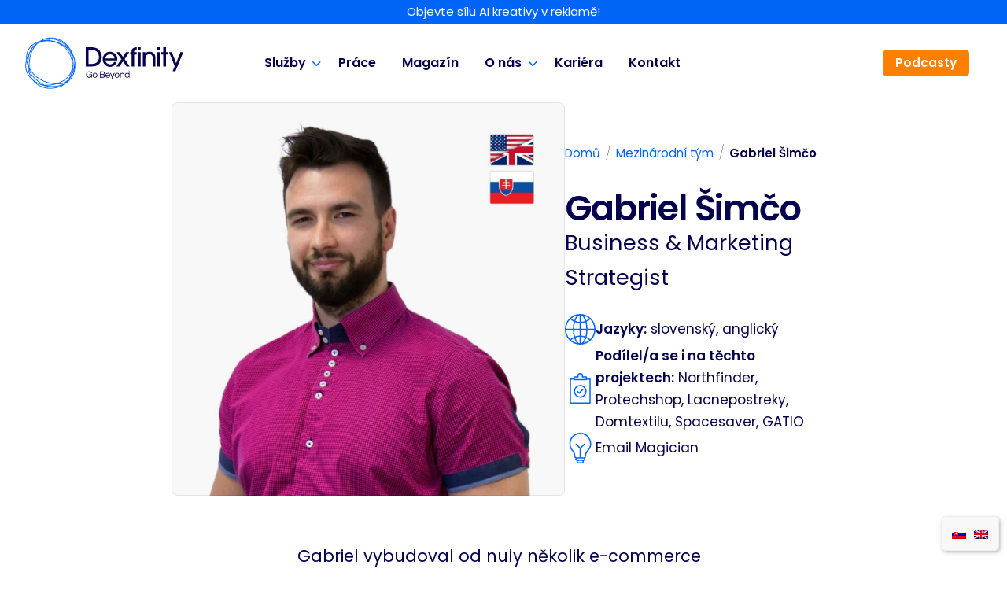

--- FILE ---
content_type: text/html; charset=UTF-8
request_url: https://www.dexfinity.com/cz/nas-tym/gabriel-simco/
body_size: 31375
content:
<!DOCTYPE html>
<html lang="cs-CZ">
<head><meta charset="UTF-8"><script>if(navigator.userAgent.match(/MSIE|Internet Explorer/i)||navigator.userAgent.match(/Trident\/7\..*?rv:11/i)){var href=document.location.href;if(!href.match(/[?&]nowprocket/)){if(href.indexOf("?")==-1){if(href.indexOf("#")==-1){document.location.href=href+"?nowprocket=1"}else{document.location.href=href.replace("#","?nowprocket=1#")}}else{if(href.indexOf("#")==-1){document.location.href=href+"&nowprocket=1"}else{document.location.href=href.replace("#","&nowprocket=1#")}}}}</script><script>class RocketLazyLoadScripts{constructor(){this.v="1.2.3",this.triggerEvents=["keydown","mousedown","mousemove","touchmove","touchstart","touchend","wheel"],this.userEventHandler=this._triggerListener.bind(this),this.touchStartHandler=this._onTouchStart.bind(this),this.touchMoveHandler=this._onTouchMove.bind(this),this.touchEndHandler=this._onTouchEnd.bind(this),this.clickHandler=this._onClick.bind(this),this.interceptedClicks=[],window.addEventListener("pageshow",t=>{this.persisted=t.persisted}),window.addEventListener("DOMContentLoaded",()=>{this._preconnect3rdParties()}),this.delayedScripts={normal:[],async:[],defer:[]},this.trash=[],this.allJQueries=[]}_addUserInteractionListener(t){if(document.hidden){t._triggerListener();return}this.triggerEvents.forEach(e=>window.addEventListener(e,t.userEventHandler,{passive:!0})),window.addEventListener("touchstart",t.touchStartHandler,{passive:!0}),window.addEventListener("mousedown",t.touchStartHandler),document.addEventListener("visibilitychange",t.userEventHandler)}_removeUserInteractionListener(){this.triggerEvents.forEach(t=>window.removeEventListener(t,this.userEventHandler,{passive:!0})),document.removeEventListener("visibilitychange",this.userEventHandler)}_onTouchStart(t){"HTML"!==t.target.tagName&&(window.addEventListener("touchend",this.touchEndHandler),window.addEventListener("mouseup",this.touchEndHandler),window.addEventListener("touchmove",this.touchMoveHandler,{passive:!0}),window.addEventListener("mousemove",this.touchMoveHandler),t.target.addEventListener("click",this.clickHandler),this._renameDOMAttribute(t.target,"onclick","rocket-onclick"),this._pendingClickStarted())}_onTouchMove(t){window.removeEventListener("touchend",this.touchEndHandler),window.removeEventListener("mouseup",this.touchEndHandler),window.removeEventListener("touchmove",this.touchMoveHandler,{passive:!0}),window.removeEventListener("mousemove",this.touchMoveHandler),t.target.removeEventListener("click",this.clickHandler),this._renameDOMAttribute(t.target,"rocket-onclick","onclick"),this._pendingClickFinished()}_onTouchEnd(t){window.removeEventListener("touchend",this.touchEndHandler),window.removeEventListener("mouseup",this.touchEndHandler),window.removeEventListener("touchmove",this.touchMoveHandler,{passive:!0}),window.removeEventListener("mousemove",this.touchMoveHandler)}_onClick(t){t.target.removeEventListener("click",this.clickHandler),this._renameDOMAttribute(t.target,"rocket-onclick","onclick"),this.interceptedClicks.push(t),t.preventDefault(),t.stopPropagation(),t.stopImmediatePropagation(),this._pendingClickFinished()}_replayClicks(){window.removeEventListener("touchstart",this.touchStartHandler,{passive:!0}),window.removeEventListener("mousedown",this.touchStartHandler),this.interceptedClicks.forEach(t=>{t.target.dispatchEvent(new MouseEvent("click",{view:t.view,bubbles:!0,cancelable:!0}))})}_waitForPendingClicks(){return new Promise(t=>{this._isClickPending?this._pendingClickFinished=t:t()})}_pendingClickStarted(){this._isClickPending=!0}_pendingClickFinished(){this._isClickPending=!1}_renameDOMAttribute(t,e,r){t.hasAttribute&&t.hasAttribute(e)&&(event.target.setAttribute(r,event.target.getAttribute(e)),event.target.removeAttribute(e))}_triggerListener(){this._removeUserInteractionListener(this),"loading"===document.readyState?document.addEventListener("DOMContentLoaded",this._loadEverythingNow.bind(this)):this._loadEverythingNow()}_preconnect3rdParties(){let t=[];document.querySelectorAll("script[type=rocketlazyloadscript]").forEach(e=>{if(e.hasAttribute("src")){let r=new URL(e.src).origin;r!==location.origin&&t.push({src:r,crossOrigin:e.crossOrigin||"module"===e.getAttribute("data-rocket-type")})}}),t=[...new Map(t.map(t=>[JSON.stringify(t),t])).values()],this._batchInjectResourceHints(t,"preconnect")}async _loadEverythingNow(){this.lastBreath=Date.now(),this._delayEventListeners(this),this._delayJQueryReady(this),this._handleDocumentWrite(),this._registerAllDelayedScripts(),this._preloadAllScripts(),await this._loadScriptsFromList(this.delayedScripts.normal),await this._loadScriptsFromList(this.delayedScripts.defer),await this._loadScriptsFromList(this.delayedScripts.async);try{await this._triggerDOMContentLoaded(),await this._triggerWindowLoad()}catch(t){console.error(t)}window.dispatchEvent(new Event("rocket-allScriptsLoaded")),this._waitForPendingClicks().then(()=>{this._replayClicks()}),this._emptyTrash()}_registerAllDelayedScripts(){document.querySelectorAll("script[type=rocketlazyloadscript]").forEach(t=>{t.hasAttribute("data-rocket-src")?t.hasAttribute("async")&&!1!==t.async?this.delayedScripts.async.push(t):t.hasAttribute("defer")&&!1!==t.defer||"module"===t.getAttribute("data-rocket-type")?this.delayedScripts.defer.push(t):this.delayedScripts.normal.push(t):this.delayedScripts.normal.push(t)})}async _transformScript(t){return new Promise((await this._littleBreath(),navigator.userAgent.indexOf("Firefox/")>0||""===navigator.vendor)?e=>{let r=document.createElement("script");[...t.attributes].forEach(t=>{let e=t.nodeName;"type"!==e&&("data-rocket-type"===e&&(e="type"),"data-rocket-src"===e&&(e="src"),r.setAttribute(e,t.nodeValue))}),t.text&&(r.text=t.text),r.hasAttribute("src")?(r.addEventListener("load",e),r.addEventListener("error",e)):(r.text=t.text,e());try{t.parentNode.replaceChild(r,t)}catch(i){e()}}:async e=>{function r(){t.setAttribute("data-rocket-status","failed"),e()}try{let i=t.getAttribute("data-rocket-type"),n=t.getAttribute("data-rocket-src");t.text,i?(t.type=i,t.removeAttribute("data-rocket-type")):t.removeAttribute("type"),t.addEventListener("load",function r(){t.setAttribute("data-rocket-status","executed"),e()}),t.addEventListener("error",r),n?(t.removeAttribute("data-rocket-src"),t.src=n):t.src="data:text/javascript;base64,"+window.btoa(unescape(encodeURIComponent(t.text)))}catch(s){r()}})}async _loadScriptsFromList(t){let e=t.shift();return e&&e.isConnected?(await this._transformScript(e),this._loadScriptsFromList(t)):Promise.resolve()}_preloadAllScripts(){this._batchInjectResourceHints([...this.delayedScripts.normal,...this.delayedScripts.defer,...this.delayedScripts.async],"preload")}_batchInjectResourceHints(t,e){var r=document.createDocumentFragment();t.forEach(t=>{let i=t.getAttribute&&t.getAttribute("data-rocket-src")||t.src;if(i){let n=document.createElement("link");n.href=i,n.rel=e,"preconnect"!==e&&(n.as="script"),t.getAttribute&&"module"===t.getAttribute("data-rocket-type")&&(n.crossOrigin=!0),t.crossOrigin&&(n.crossOrigin=t.crossOrigin),t.integrity&&(n.integrity=t.integrity),r.appendChild(n),this.trash.push(n)}}),document.head.appendChild(r)}_delayEventListeners(t){let e={};function r(t,r){!function t(r){!e[r]&&(e[r]={originalFunctions:{add:r.addEventListener,remove:r.removeEventListener},eventsToRewrite:[]},r.addEventListener=function(){arguments[0]=i(arguments[0]),e[r].originalFunctions.add.apply(r,arguments)},r.removeEventListener=function(){arguments[0]=i(arguments[0]),e[r].originalFunctions.remove.apply(r,arguments)});function i(t){return e[r].eventsToRewrite.indexOf(t)>=0?"rocket-"+t:t}}(t),e[t].eventsToRewrite.push(r)}function i(t,e){let r=t[e];Object.defineProperty(t,e,{get:()=>r||function(){},set(i){t["rocket"+e]=r=i}})}r(document,"DOMContentLoaded"),r(window,"DOMContentLoaded"),r(window,"load"),r(window,"pageshow"),r(document,"readystatechange"),i(document,"onreadystatechange"),i(window,"onload"),i(window,"onpageshow")}_delayJQueryReady(t){let e;function r(r){if(r&&r.fn&&!t.allJQueries.includes(r)){r.fn.ready=r.fn.init.prototype.ready=function(e){return t.domReadyFired?e.bind(document)(r):document.addEventListener("rocket-DOMContentLoaded",()=>e.bind(document)(r)),r([])};let i=r.fn.on;r.fn.on=r.fn.init.prototype.on=function(){if(this[0]===window){function t(t){return t.split(" ").map(t=>"load"===t||0===t.indexOf("load.")?"rocket-jquery-load":t).join(" ")}"string"==typeof arguments[0]||arguments[0]instanceof String?arguments[0]=t(arguments[0]):"object"==typeof arguments[0]&&Object.keys(arguments[0]).forEach(e=>{let r=arguments[0][e];delete arguments[0][e],arguments[0][t(e)]=r})}return i.apply(this,arguments),this},t.allJQueries.push(r)}e=r}r(window.jQuery),Object.defineProperty(window,"jQuery",{get:()=>e,set(t){r(t)}})}async _triggerDOMContentLoaded(){this.domReadyFired=!0,await this._littleBreath(),document.dispatchEvent(new Event("rocket-DOMContentLoaded")),await this._littleBreath(),window.dispatchEvent(new Event("rocket-DOMContentLoaded")),await this._littleBreath(),document.dispatchEvent(new Event("rocket-readystatechange")),await this._littleBreath(),document.rocketonreadystatechange&&document.rocketonreadystatechange()}async _triggerWindowLoad(){await this._littleBreath(),window.dispatchEvent(new Event("rocket-load")),await this._littleBreath(),window.rocketonload&&window.rocketonload(),await this._littleBreath(),this.allJQueries.forEach(t=>t(window).trigger("rocket-jquery-load")),await this._littleBreath();let t=new Event("rocket-pageshow");t.persisted=this.persisted,window.dispatchEvent(t),await this._littleBreath(),window.rocketonpageshow&&window.rocketonpageshow({persisted:this.persisted})}_handleDocumentWrite(){let t=new Map;document.write=document.writeln=function(e){let r=document.currentScript;r||console.error("WPRocket unable to document.write this: "+e);let i=document.createRange(),n=r.parentElement,s=t.get(r);void 0===s&&(s=r.nextSibling,t.set(r,s));let a=document.createDocumentFragment();i.setStart(a,0),a.appendChild(i.createContextualFragment(e)),n.insertBefore(a,s)}}async _littleBreath(){Date.now()-this.lastBreath>45&&(await this._requestAnimFrame(),this.lastBreath=Date.now())}async _requestAnimFrame(){return document.hidden?new Promise(t=>setTimeout(t)):new Promise(t=>requestAnimationFrame(t))}_emptyTrash(){this.trash.forEach(t=>t.remove())}static run(){let t=new RocketLazyLoadScripts;t._addUserInteractionListener(t)}}RocketLazyLoadScripts.run();</script>
	
	<meta name="viewport" content="width=device-width, initial-scale=1.0, maximum-scale=1, user-scalable=no">

	<script type="rocketlazyloadscript">
	window.dataLayer = window.dataLayer || [];
	function gtag() {
		dataLayer.push(arguments);
	}
	gtag("consent", "default", {
		ad_user_data: "denied",
		ad_personalization: "denied",
		ad_storage: "denied",
		analytics_storage: "denied",
		functionality_storage: "denied",
		personalization_storage: "denied",
		security_storage: "granted",
		wait_for_update: 500,
	});
	gtag("set", "ads_data_redaction", true);
	gtag("set", "url_passthrough", true);
</script>
<script type="text/javascript"
		id="Cookiebot"
		src="https://consent.cookiebot.com/uc.js"
		data-cbid="3690e025-ecb5-41b0-9216-32f380f0adfb"
						data-culture="CS"
				async	></script>
<script type="rocketlazyloadscript">
  var url = window.location.href;
</script>
<meta name='robots' content='index, follow, max-image-preview:large, max-snippet:-1, max-video-preview:-1' />
<link rel="alternate" hreflang="sk" href="https://www.dexfinity.com/nas-tim/gabriel-simco/" />
<link rel="alternate" hreflang="en" href="https://www.dexfinity.com/en/our-team/gabriel-simco/" />
<link rel="alternate" hreflang="cs" href="https://www.dexfinity.com/cz/nas-tym/gabriel-simco/" />
<link rel="alternate" hreflang="x-default" href="https://www.dexfinity.com/nas-tim/gabriel-simco/" />

	<!-- This site is optimized with the Yoast SEO plugin v21.0 - https://yoast.com/wordpress/plugins/seo/ -->
	<title>Gabriel Šimčo &bull; Náš mezinárodní tým</title><link rel="preload" as="style" href="https://fonts.googleapis.com/css?family=Poppins%3A900i%2C900%2C800i%2C800%2C700i%2C700%2C600i%2C600%2C500i%2C500%2C400i%2C400%2C300i%2C300%2C200i%2C200%2C100i%2C100%26amp%3Bsubset%3Dlatin-ext%2Cdevanagari%2Clatin-ext%2Cdevanagari%2Clatin-ext%2Cdevanagari%2Clatin-ext%2Cdevanagari%2Clatin-ext%2Cdevanagari%2Clatin-ext%2Cdevanagari%2Clatin-ext%2Cdevanagari%2Clatin-ext%2Cdevanagari%2Clatin-ext%2Cdevanagari%26amp%3Bdisplay%3Dswap%7CRoboto%3A100%2C100italic%2C200%2C200italic%2C300%2C300italic%2C400%2C400italic%2C500%2C500italic%2C600%2C600italic%2C700%2C700italic%2C800%2C800italic%2C900%2C900italic%7CRoboto%20Slab%3A100%2C100italic%2C200%2C200italic%2C300%2C300italic%2C400%2C400italic%2C500%2C500italic%2C600%2C600italic%2C700%2C700italic%2C800%2C800italic%2C900%2C900italic%7CPoppins%3A100%2C100italic%2C200%2C200italic%2C300%2C300italic%2C400%2C400italic%2C500%2C500italic%2C600%2C600italic%2C700%2C700italic%2C800%2C800italic%2C900%2C900italic&#038;subset=latin-ext&#038;display=swap" /><link rel="stylesheet" href="https://fonts.googleapis.com/css?family=Poppins%3A900i%2C900%2C800i%2C800%2C700i%2C700%2C600i%2C600%2C500i%2C500%2C400i%2C400%2C300i%2C300%2C200i%2C200%2C100i%2C100%26amp%3Bsubset%3Dlatin-ext%2Cdevanagari%2Clatin-ext%2Cdevanagari%2Clatin-ext%2Cdevanagari%2Clatin-ext%2Cdevanagari%2Clatin-ext%2Cdevanagari%2Clatin-ext%2Cdevanagari%2Clatin-ext%2Cdevanagari%2Clatin-ext%2Cdevanagari%2Clatin-ext%2Cdevanagari%26amp%3Bdisplay%3Dswap%7CRoboto%3A100%2C100italic%2C200%2C200italic%2C300%2C300italic%2C400%2C400italic%2C500%2C500italic%2C600%2C600italic%2C700%2C700italic%2C800%2C800italic%2C900%2C900italic%7CRoboto%20Slab%3A100%2C100italic%2C200%2C200italic%2C300%2C300italic%2C400%2C400italic%2C500%2C500italic%2C600%2C600italic%2C700%2C700italic%2C800%2C800italic%2C900%2C900italic%7CPoppins%3A100%2C100italic%2C200%2C200italic%2C300%2C300italic%2C400%2C400italic%2C500%2C500italic%2C600%2C600italic%2C700%2C700italic%2C800%2C800italic%2C900%2C900italic&#038;subset=latin-ext&#038;display=swap" media="print" onload="this.media='all'" /><noscript><link rel="stylesheet" href="https://fonts.googleapis.com/css?family=Poppins%3A900i%2C900%2C800i%2C800%2C700i%2C700%2C600i%2C600%2C500i%2C500%2C400i%2C400%2C300i%2C300%2C200i%2C200%2C100i%2C100%26amp%3Bsubset%3Dlatin-ext%2Cdevanagari%2Clatin-ext%2Cdevanagari%2Clatin-ext%2Cdevanagari%2Clatin-ext%2Cdevanagari%2Clatin-ext%2Cdevanagari%2Clatin-ext%2Cdevanagari%2Clatin-ext%2Cdevanagari%2Clatin-ext%2Cdevanagari%2Clatin-ext%2Cdevanagari%26amp%3Bdisplay%3Dswap%7CRoboto%3A100%2C100italic%2C200%2C200italic%2C300%2C300italic%2C400%2C400italic%2C500%2C500italic%2C600%2C600italic%2C700%2C700italic%2C800%2C800italic%2C900%2C900italic%7CRoboto%20Slab%3A100%2C100italic%2C200%2C200italic%2C300%2C300italic%2C400%2C400italic%2C500%2C500italic%2C600%2C600italic%2C700%2C700italic%2C800%2C800italic%2C900%2C900italic%7CPoppins%3A100%2C100italic%2C200%2C200italic%2C300%2C300italic%2C400%2C400italic%2C500%2C500italic%2C600%2C600italic%2C700%2C700italic%2C800%2C800italic%2C900%2C900italic&#038;subset=latin-ext&#038;display=swap" /></noscript>
	<meta name="description" content="Gabriel Šimčo pracuje v Dexfinity ako Business &amp; Marketing Strategist. Spoločne s ďalšími e-commerce špecialistami pomáha partnerom v raste." />
	<link rel="canonical" href="https://www.dexfinity.com/cz/nas-tym/gabriel-simco/" />
	<meta property="og:locale" content="cs_CZ" />
	<meta property="og:type" content="article" />
	<meta property="og:title" content="Gabriel Šimčo &bull; Náš mezinárodní tým" />
	<meta property="og:description" content="Gabriel Šimčo pracuje v Dexfinity ako Business &amp; Marketing Strategist. Spoločne s ďalšími e-commerce špecialistami pomáha partnerom v raste." />
	<meta property="og:url" content="https://www.dexfinity.com/cz/nas-tym/gabriel-simco/" />
	<meta property="og:site_name" content="Dexfinity" />
	<meta property="article:modified_time" content="2024-06-07T14:16:08+00:00" />
	<meta property="og:image" content="https://www.dexfinity.com/wp-content/uploads/2021/10/Gabriel-Simco-1-scaled.jpg" />
	<meta property="og:image:width" content="1440" />
	<meta property="og:image:height" content="1440" />
	<meta property="og:image:type" content="image/jpeg" />
	<meta name="twitter:card" content="summary_large_image" />
	<script type="application/ld+json" class="yoast-schema-graph">{"@context":"https://schema.org","@graph":[{"@type":"WebPage","@id":"https://www.dexfinity.com/cz/nas-tym/gabriel-simco/","url":"https://www.dexfinity.com/cz/nas-tym/gabriel-simco/","name":"Gabriel Šimčo &bull; Náš mezinárodní tým","isPartOf":{"@id":"https://www.dexfinity.com/cz/#website"},"primaryImageOfPage":{"@id":"https://www.dexfinity.com/cz/nas-tym/gabriel-simco/#primaryimage"},"image":{"@id":"https://www.dexfinity.com/cz/nas-tym/gabriel-simco/#primaryimage"},"thumbnailUrl":"https://www.dexfinity.com/wp-content/uploads/2021/10/Gabriel-Simco-1-scaled.jpg","datePublished":"2022-08-04T21:04:23+00:00","dateModified":"2024-06-07T14:16:08+00:00","description":"Gabriel Šimčo pracuje v Dexfinity ako Business & Marketing Strategist. Spoločne s ďalšími e-commerce špecialistami pomáha partnerom v raste.","breadcrumb":{"@id":"https://www.dexfinity.com/cz/nas-tym/gabriel-simco/#breadcrumb"},"inLanguage":"cs","potentialAction":[{"@type":"ReadAction","target":["https://www.dexfinity.com/cz/nas-tym/gabriel-simco/"]}]},{"@type":"ImageObject","inLanguage":"cs","@id":"https://www.dexfinity.com/cz/nas-tym/gabriel-simco/#primaryimage","url":"https://www.dexfinity.com/wp-content/uploads/2021/10/Gabriel-Simco-1-scaled.jpg","contentUrl":"https://www.dexfinity.com/wp-content/uploads/2021/10/Gabriel-Simco-1-scaled.jpg","width":1440,"height":1440,"caption":"Gabriel Šimčo"},{"@type":"BreadcrumbList","@id":"https://www.dexfinity.com/cz/nas-tym/gabriel-simco/#breadcrumb","itemListElement":[{"@type":"ListItem","position":1,"name":"Domov","item":"https://www.dexfinity.com/cz/"},{"@type":"ListItem","position":2,"name":"Gabriel Šimčo"}]},{"@type":"WebSite","@id":"https://www.dexfinity.com/cz/#website","url":"https://www.dexfinity.com/cz/","name":"Dexfinity","description":"Go beyond","publisher":{"@id":"https://www.dexfinity.com/cz/#organization"},"potentialAction":[{"@type":"SearchAction","target":{"@type":"EntryPoint","urlTemplate":"https://www.dexfinity.com/cz/?s={search_term_string}"},"query-input":"required name=search_term_string"}],"inLanguage":"cs"},{"@type":"Organization","@id":"https://www.dexfinity.com/cz/#organization","name":"Dexfinity","url":"https://www.dexfinity.com/cz/","logo":{"@type":"ImageObject","inLanguage":"cs","@id":"https://www.dexfinity.com/cz/#/schema/logo/image/","url":"https://www.dexfinity.com/wp-content/uploads/2021/03/Group-402.png","contentUrl":"https://www.dexfinity.com/wp-content/uploads/2021/03/Group-402.png","width":1300,"height":1300,"caption":"Dexfinity"},"image":{"@id":"https://www.dexfinity.com/cz/#/schema/logo/image/"}}]}</script>
	<!-- / Yoast SEO plugin. -->


<link href='https://fonts.gstatic.com' crossorigin rel='preconnect' />
<link rel="alternate" type="application/rss+xml" title="Dexfinity &raquo; RSS zdroj" href="https://www.dexfinity.com/cz/feed/" />
<link rel="alternate" type="application/rss+xml" title="Dexfinity &raquo; RSS komentářů" href="https://www.dexfinity.com/cz/comments/feed/" />
<style type="text/css">
img.wp-smiley,
img.emoji {
	display: inline !important;
	border: none !important;
	box-shadow: none !important;
	height: 1em !important;
	width: 1em !important;
	margin: 0 0.07em !important;
	vertical-align: -0.1em !important;
	background: none !important;
	padding: 0 !important;
}
</style>
	<link rel='stylesheet' id='wp-block-library-css' href='https://www.dexfinity.com/wp-includes/css/dist/block-library/style.min.css?ver=6.2.2' type='text/css' media='all' />
<style id='wp-block-library-theme-inline-css' type='text/css'>
.wp-block-audio figcaption{color:#555;font-size:13px;text-align:center}.is-dark-theme .wp-block-audio figcaption{color:hsla(0,0%,100%,.65)}.wp-block-audio{margin:0 0 1em}.wp-block-code{border:1px solid #ccc;border-radius:4px;font-family:Menlo,Consolas,monaco,monospace;padding:.8em 1em}.wp-block-embed figcaption{color:#555;font-size:13px;text-align:center}.is-dark-theme .wp-block-embed figcaption{color:hsla(0,0%,100%,.65)}.wp-block-embed{margin:0 0 1em}.blocks-gallery-caption{color:#555;font-size:13px;text-align:center}.is-dark-theme .blocks-gallery-caption{color:hsla(0,0%,100%,.65)}.wp-block-image figcaption{color:#555;font-size:13px;text-align:center}.is-dark-theme .wp-block-image figcaption{color:hsla(0,0%,100%,.65)}.wp-block-image{margin:0 0 1em}.wp-block-pullquote{border-bottom:4px solid;border-top:4px solid;color:currentColor;margin-bottom:1.75em}.wp-block-pullquote cite,.wp-block-pullquote footer,.wp-block-pullquote__citation{color:currentColor;font-size:.8125em;font-style:normal;text-transform:uppercase}.wp-block-quote{border-left:.25em solid;margin:0 0 1.75em;padding-left:1em}.wp-block-quote cite,.wp-block-quote footer{color:currentColor;font-size:.8125em;font-style:normal;position:relative}.wp-block-quote.has-text-align-right{border-left:none;border-right:.25em solid;padding-left:0;padding-right:1em}.wp-block-quote.has-text-align-center{border:none;padding-left:0}.wp-block-quote.is-large,.wp-block-quote.is-style-large,.wp-block-quote.is-style-plain{border:none}.wp-block-search .wp-block-search__label{font-weight:700}.wp-block-search__button{border:1px solid #ccc;padding:.375em .625em}:where(.wp-block-group.has-background){padding:1.25em 2.375em}.wp-block-separator.has-css-opacity{opacity:.4}.wp-block-separator{border:none;border-bottom:2px solid;margin-left:auto;margin-right:auto}.wp-block-separator.has-alpha-channel-opacity{opacity:1}.wp-block-separator:not(.is-style-wide):not(.is-style-dots){width:100px}.wp-block-separator.has-background:not(.is-style-dots){border-bottom:none;height:1px}.wp-block-separator.has-background:not(.is-style-wide):not(.is-style-dots){height:2px}.wp-block-table{margin:0 0 1em}.wp-block-table td,.wp-block-table th{word-break:normal}.wp-block-table figcaption{color:#555;font-size:13px;text-align:center}.is-dark-theme .wp-block-table figcaption{color:hsla(0,0%,100%,.65)}.wp-block-video figcaption{color:#555;font-size:13px;text-align:center}.is-dark-theme .wp-block-video figcaption{color:hsla(0,0%,100%,.65)}.wp-block-video{margin:0 0 1em}.wp-block-template-part.has-background{margin-bottom:0;margin-top:0;padding:1.25em 2.375em}
</style>
<link rel='stylesheet' id='classic-theme-styles-css' href='https://www.dexfinity.com/wp-includes/css/classic-themes.min.css?ver=6.2.2' type='text/css' media='all' />
<style id='global-styles-inline-css' type='text/css'>
body{--wp--preset--color--black: #000000;--wp--preset--color--cyan-bluish-gray: #abb8c3;--wp--preset--color--white: #ffffff;--wp--preset--color--pale-pink: #f78da7;--wp--preset--color--vivid-red: #cf2e2e;--wp--preset--color--luminous-vivid-orange: #ff6900;--wp--preset--color--luminous-vivid-amber: #fcb900;--wp--preset--color--light-green-cyan: #7bdcb5;--wp--preset--color--vivid-green-cyan: #00d084;--wp--preset--color--pale-cyan-blue: #8ed1fc;--wp--preset--color--vivid-cyan-blue: #0693e3;--wp--preset--color--vivid-purple: #9b51e0;--wp--preset--color--brand-color: #05024e;--wp--preset--color--beige-dark: #A1824F;--wp--preset--color--dark-strong: #24262B;--wp--preset--color--dark-light: #32353C;--wp--preset--color--grey-strong: #838998;--wp--preset--gradient--vivid-cyan-blue-to-vivid-purple: linear-gradient(135deg,rgba(6,147,227,1) 0%,rgb(155,81,224) 100%);--wp--preset--gradient--light-green-cyan-to-vivid-green-cyan: linear-gradient(135deg,rgb(122,220,180) 0%,rgb(0,208,130) 100%);--wp--preset--gradient--luminous-vivid-amber-to-luminous-vivid-orange: linear-gradient(135deg,rgba(252,185,0,1) 0%,rgba(255,105,0,1) 100%);--wp--preset--gradient--luminous-vivid-orange-to-vivid-red: linear-gradient(135deg,rgba(255,105,0,1) 0%,rgb(207,46,46) 100%);--wp--preset--gradient--very-light-gray-to-cyan-bluish-gray: linear-gradient(135deg,rgb(238,238,238) 0%,rgb(169,184,195) 100%);--wp--preset--gradient--cool-to-warm-spectrum: linear-gradient(135deg,rgb(74,234,220) 0%,rgb(151,120,209) 20%,rgb(207,42,186) 40%,rgb(238,44,130) 60%,rgb(251,105,98) 80%,rgb(254,248,76) 100%);--wp--preset--gradient--blush-light-purple: linear-gradient(135deg,rgb(255,206,236) 0%,rgb(152,150,240) 100%);--wp--preset--gradient--blush-bordeaux: linear-gradient(135deg,rgb(254,205,165) 0%,rgb(254,45,45) 50%,rgb(107,0,62) 100%);--wp--preset--gradient--luminous-dusk: linear-gradient(135deg,rgb(255,203,112) 0%,rgb(199,81,192) 50%,rgb(65,88,208) 100%);--wp--preset--gradient--pale-ocean: linear-gradient(135deg,rgb(255,245,203) 0%,rgb(182,227,212) 50%,rgb(51,167,181) 100%);--wp--preset--gradient--electric-grass: linear-gradient(135deg,rgb(202,248,128) 0%,rgb(113,206,126) 100%);--wp--preset--gradient--midnight: linear-gradient(135deg,rgb(2,3,129) 0%,rgb(40,116,252) 100%);--wp--preset--duotone--dark-grayscale: url('#wp-duotone-dark-grayscale');--wp--preset--duotone--grayscale: url('#wp-duotone-grayscale');--wp--preset--duotone--purple-yellow: url('#wp-duotone-purple-yellow');--wp--preset--duotone--blue-red: url('#wp-duotone-blue-red');--wp--preset--duotone--midnight: url('#wp-duotone-midnight');--wp--preset--duotone--magenta-yellow: url('#wp-duotone-magenta-yellow');--wp--preset--duotone--purple-green: url('#wp-duotone-purple-green');--wp--preset--duotone--blue-orange: url('#wp-duotone-blue-orange');--wp--preset--font-size--small: 14px;--wp--preset--font-size--medium: 20px;--wp--preset--font-size--large: 17px;--wp--preset--font-size--x-large: 42px;--wp--preset--font-size--extra-small: 13px;--wp--preset--font-size--normal: 15px;--wp--preset--font-size--larger: 20px;--wp--preset--spacing--20: 0.44rem;--wp--preset--spacing--30: 0.67rem;--wp--preset--spacing--40: 1rem;--wp--preset--spacing--50: 1.5rem;--wp--preset--spacing--60: 2.25rem;--wp--preset--spacing--70: 3.38rem;--wp--preset--spacing--80: 5.06rem;--wp--preset--shadow--natural: 6px 6px 9px rgba(0, 0, 0, 0.2);--wp--preset--shadow--deep: 12px 12px 50px rgba(0, 0, 0, 0.4);--wp--preset--shadow--sharp: 6px 6px 0px rgba(0, 0, 0, 0.2);--wp--preset--shadow--outlined: 6px 6px 0px -3px rgba(255, 255, 255, 1), 6px 6px rgba(0, 0, 0, 1);--wp--preset--shadow--crisp: 6px 6px 0px rgba(0, 0, 0, 1);}:where(.is-layout-flex){gap: 0.5em;}body .is-layout-flow > .alignleft{float: left;margin-inline-start: 0;margin-inline-end: 2em;}body .is-layout-flow > .alignright{float: right;margin-inline-start: 2em;margin-inline-end: 0;}body .is-layout-flow > .aligncenter{margin-left: auto !important;margin-right: auto !important;}body .is-layout-constrained > .alignleft{float: left;margin-inline-start: 0;margin-inline-end: 2em;}body .is-layout-constrained > .alignright{float: right;margin-inline-start: 2em;margin-inline-end: 0;}body .is-layout-constrained > .aligncenter{margin-left: auto !important;margin-right: auto !important;}body .is-layout-constrained > :where(:not(.alignleft):not(.alignright):not(.alignfull)){max-width: var(--wp--style--global--content-size);margin-left: auto !important;margin-right: auto !important;}body .is-layout-constrained > .alignwide{max-width: var(--wp--style--global--wide-size);}body .is-layout-flex{display: flex;}body .is-layout-flex{flex-wrap: wrap;align-items: center;}body .is-layout-flex > *{margin: 0;}:where(.wp-block-columns.is-layout-flex){gap: 2em;}.has-black-color{color: var(--wp--preset--color--black) !important;}.has-cyan-bluish-gray-color{color: var(--wp--preset--color--cyan-bluish-gray) !important;}.has-white-color{color: var(--wp--preset--color--white) !important;}.has-pale-pink-color{color: var(--wp--preset--color--pale-pink) !important;}.has-vivid-red-color{color: var(--wp--preset--color--vivid-red) !important;}.has-luminous-vivid-orange-color{color: var(--wp--preset--color--luminous-vivid-orange) !important;}.has-luminous-vivid-amber-color{color: var(--wp--preset--color--luminous-vivid-amber) !important;}.has-light-green-cyan-color{color: var(--wp--preset--color--light-green-cyan) !important;}.has-vivid-green-cyan-color{color: var(--wp--preset--color--vivid-green-cyan) !important;}.has-pale-cyan-blue-color{color: var(--wp--preset--color--pale-cyan-blue) !important;}.has-vivid-cyan-blue-color{color: var(--wp--preset--color--vivid-cyan-blue) !important;}.has-vivid-purple-color{color: var(--wp--preset--color--vivid-purple) !important;}.has-black-background-color{background-color: var(--wp--preset--color--black) !important;}.has-cyan-bluish-gray-background-color{background-color: var(--wp--preset--color--cyan-bluish-gray) !important;}.has-white-background-color{background-color: var(--wp--preset--color--white) !important;}.has-pale-pink-background-color{background-color: var(--wp--preset--color--pale-pink) !important;}.has-vivid-red-background-color{background-color: var(--wp--preset--color--vivid-red) !important;}.has-luminous-vivid-orange-background-color{background-color: var(--wp--preset--color--luminous-vivid-orange) !important;}.has-luminous-vivid-amber-background-color{background-color: var(--wp--preset--color--luminous-vivid-amber) !important;}.has-light-green-cyan-background-color{background-color: var(--wp--preset--color--light-green-cyan) !important;}.has-vivid-green-cyan-background-color{background-color: var(--wp--preset--color--vivid-green-cyan) !important;}.has-pale-cyan-blue-background-color{background-color: var(--wp--preset--color--pale-cyan-blue) !important;}.has-vivid-cyan-blue-background-color{background-color: var(--wp--preset--color--vivid-cyan-blue) !important;}.has-vivid-purple-background-color{background-color: var(--wp--preset--color--vivid-purple) !important;}.has-black-border-color{border-color: var(--wp--preset--color--black) !important;}.has-cyan-bluish-gray-border-color{border-color: var(--wp--preset--color--cyan-bluish-gray) !important;}.has-white-border-color{border-color: var(--wp--preset--color--white) !important;}.has-pale-pink-border-color{border-color: var(--wp--preset--color--pale-pink) !important;}.has-vivid-red-border-color{border-color: var(--wp--preset--color--vivid-red) !important;}.has-luminous-vivid-orange-border-color{border-color: var(--wp--preset--color--luminous-vivid-orange) !important;}.has-luminous-vivid-amber-border-color{border-color: var(--wp--preset--color--luminous-vivid-amber) !important;}.has-light-green-cyan-border-color{border-color: var(--wp--preset--color--light-green-cyan) !important;}.has-vivid-green-cyan-border-color{border-color: var(--wp--preset--color--vivid-green-cyan) !important;}.has-pale-cyan-blue-border-color{border-color: var(--wp--preset--color--pale-cyan-blue) !important;}.has-vivid-cyan-blue-border-color{border-color: var(--wp--preset--color--vivid-cyan-blue) !important;}.has-vivid-purple-border-color{border-color: var(--wp--preset--color--vivid-purple) !important;}.has-vivid-cyan-blue-to-vivid-purple-gradient-background{background: var(--wp--preset--gradient--vivid-cyan-blue-to-vivid-purple) !important;}.has-light-green-cyan-to-vivid-green-cyan-gradient-background{background: var(--wp--preset--gradient--light-green-cyan-to-vivid-green-cyan) !important;}.has-luminous-vivid-amber-to-luminous-vivid-orange-gradient-background{background: var(--wp--preset--gradient--luminous-vivid-amber-to-luminous-vivid-orange) !important;}.has-luminous-vivid-orange-to-vivid-red-gradient-background{background: var(--wp--preset--gradient--luminous-vivid-orange-to-vivid-red) !important;}.has-very-light-gray-to-cyan-bluish-gray-gradient-background{background: var(--wp--preset--gradient--very-light-gray-to-cyan-bluish-gray) !important;}.has-cool-to-warm-spectrum-gradient-background{background: var(--wp--preset--gradient--cool-to-warm-spectrum) !important;}.has-blush-light-purple-gradient-background{background: var(--wp--preset--gradient--blush-light-purple) !important;}.has-blush-bordeaux-gradient-background{background: var(--wp--preset--gradient--blush-bordeaux) !important;}.has-luminous-dusk-gradient-background{background: var(--wp--preset--gradient--luminous-dusk) !important;}.has-pale-ocean-gradient-background{background: var(--wp--preset--gradient--pale-ocean) !important;}.has-electric-grass-gradient-background{background: var(--wp--preset--gradient--electric-grass) !important;}.has-midnight-gradient-background{background: var(--wp--preset--gradient--midnight) !important;}.has-small-font-size{font-size: var(--wp--preset--font-size--small) !important;}.has-medium-font-size{font-size: var(--wp--preset--font-size--medium) !important;}.has-large-font-size{font-size: var(--wp--preset--font-size--large) !important;}.has-x-large-font-size{font-size: var(--wp--preset--font-size--x-large) !important;}
.wp-block-navigation a:where(:not(.wp-element-button)){color: inherit;}
:where(.wp-block-columns.is-layout-flex){gap: 2em;}
.wp-block-pullquote{font-size: 1.5em;line-height: 1.6;}
</style>
<link data-minify="1" rel='stylesheet' id='wpml-blocks-css' href='https://www.dexfinity.com/wp-content/cache/min/1/wp-content/plugins/sitepress-multilingual-cms/dist/css/blocks/styles.css?ver=1768407976' type='text/css' media='all' />
<link data-minify="1" rel='stylesheet' id='contact-form-7-css' href='https://www.dexfinity.com/wp-content/cache/min/1/wp-content/plugins/contact-form-7/includes/css/styles.css?ver=1768407976' type='text/css' media='all' />
<link rel='stylesheet' id='wpml-legacy-horizontal-list-0-css' href='https://www.dexfinity.com/wp-content/plugins/sitepress-multilingual-cms/templates/language-switchers/legacy-list-horizontal/style.min.css?ver=1' type='text/css' media='all' />
<link rel='stylesheet' id='wpml-menu-item-0-css' href='https://www.dexfinity.com/wp-content/plugins/sitepress-multilingual-cms/templates/language-switchers/menu-item/style.min.css?ver=1' type='text/css' media='all' />
<style id='wpml-menu-item-0-inline-css' type='text/css'>
.wpml-floating-language-switcher .wpml-ls-statics-shortcode_actions { margin-bottom: 0; } .wpml-floating-language-switcher .wpml-ls-statics-shortcode_actions a { background-color: transparent !important; } .wpml-floating-language-switcher .wpml-ls-legacy-list-horizontal a { padding: 5px; } .wpml-floating-language-switcher { position: fixed; bottom: 20px; right: 10px; background: #f8f8f8; border: 1px solid; border-color: #eee; padding: 0px; border-radius: 6px; -webkit-box-shadow: 2px 2px 5px 0px rgba(0,0,0,0.25); -moz-box-shadow: 2px 2px 5px 0px rgba(0,0,0,0.25); box-shadow: 2px 2px 5px 0px rgba(0,0,0,0.25); }
</style>
<link data-minify="1" rel='stylesheet' id='parent-style-css' href='https://www.dexfinity.com/wp-content/cache/min/1/wp-content/themes/ohio/style.css?ver=1768407976' type='text/css' media='all' />
<link data-minify="1" rel='stylesheet' id='ohio-style-css' href='https://www.dexfinity.com/wp-content/cache/min/1/wp-content/themes/ohio-child/style.css?ver=1768407976' type='text/css' media='all' />
<style id='ohio-style-inline-css' type='text/css'>
.brand-color,.brand-color-i,.brand-color-hover-i:hover,.brand-color-hover:hover,.has-brand-color-color,.is-style-outline .has-brand-color-color,a:hover,.nav .nav-item.active-main-item > a,.nav .nav-item.active > a,.nav .current-menu-ancestor > a,.nav .current-menu-item > a,.hamburger-nav .menu li.current-menu-ancestor > a > span,.hamburger-nav .menu li.current-menu-item > a > span,.blog-grid:not(.blog-grid-type-2):not(.blog-grid-type-4):hover h3 a,.portfolio-item.grid-2:hover h4.title,.fullscreen-nav li a:hover,.socialbar.inline a:hover,.gallery .expand .ion:hover,.close .ion:hover,.accordionItem_title:hover,.tab .tabNav_link:hover,.widget .socialbar a:hover,.social-bar .socialbar a:hover,.share-bar .links a:hover,.widget_shopping_cart_content .buttons a.button:first-child:hover,span.page-numbers.current,a.page-numbers:hover,.comment-content a,.page-headline .subtitle b:before,nav.pagination li .page-numbers.active,.woocommerce .woo-my-nav li.is-active a,.portfolio-sorting li a.active,.widget_nav_menu .current-menu-item > a,.widget_pages .current-menu-item > a,.portfolio-item-fullscreen .portfolio-details-date:before,.btn.btn-link:hover,.blog-grid-content .category-holder:after,.clb-page-headline .post-meta-estimate:before,.comments-area .comment-date-and-time:after,.post .entry-content a:not(.wp-block-button__link),.project-page-content .date:before,.pagination li .btn.active,.pagination li .btn.current,.pagination li .page-numbers.active,.pagination li .page-numbers.current,.category-holder:not(.no-divider):after,.inline-divider:after,.hamburger-nav .menu .nav-item:hover > a.menu-link .ion,.hamburger-nav .menu .nav-item .visible > a.menu-link .ion,.hamburger-nav .menu .nav-item.active > a.menu-link .ion,.hamburger-nav .menu .sub-nav-item:hover > a.menu-link .ion,.hamburger-nav .menu .sub-nav-item .visible > a.menu-link .ion,.hamburger-nav .menu .sub-nav-item.active > a.menu-link .ion,.widgets a,.widgets a *:not(.fab),.pricing:hover .pricing_price_title,.btn-link:focus, a.btn-link:focus,.btn-link:active, a.btn-link:active,.pricing_list_item .ion,a.highlighted,.woocommerce .woocommerce-privacy-policy-text a,.blog-grid-type-6 .category-holder a.category{color:#05024e;}.brand-border-color,.brand-border-color-hover,.has-brand-color-background-color,.is-style-outline .has-brand-color-color,.wp-block-button__link:hover,.custom-cursor .circle-cursor--outer,.btn-brand, .btn:not(.btn-link):hover,.btn-brand:active, .btn:not(.btn-link):active,.btn-brand:focus, .btn:not(.btn-link):focus,a.button:hover,button.button:hover,.pricing:hover .btn.btn-brand{border-color:#05024e;}.brand-bg-color,.brand-bg-color-after,.brand-bg-color-before,.brand-bg-color-hover,.brand-bg-color-i,.brand-bg-color-hover-i,.btn-brand:not(.btn-outline),.has-brand-color-background-color,a.brand-bg-color,.wp-block-button__link:hover,.widget_price_filter .ui-slider-range,.widget_price_filter .ui-slider-handle:after,.nav .nav-item:before,.nav .nav-item.current-menu-item:before,.widget_calendar caption,.tag:not(.tag-portfolio):hover,.page-headline .tags .tag,.radio input:checked + .input:after,.menu-list-details .tag,.custom-cursor .circle-cursor--inner,.custom-cursor .circle-cursor--inner.cursor-link-hover,.btn-round:before,.btn:not(.btn-link):hover,.btn:not(.btn-link):active,.btn:not(.btn-link):focus,button.button:not(.btn-link):hover,a.button:not(.btn-link):hover,.btn.btn-flat:hover,.btn.btn-flat:focus,.btn.btn-outline:hover,nav.pagination li .btn.active:hover,.tag:not(body):hover,.tag-cloud-link:hover,.pricing_price_time:hover,.pricing:hover .btn.btn-brand{background-color:#05024e;}a,.post .entry-content a:not(.wp-block-button__link){color:#0065f7;}.header:not(.-sticky):not(.-mobile) .menu > li > a,.header:not(.-sticky):not(.-mobile) .branding,.header:not(.-sticky):not(.-mobile) .menu-optional .cart-total,.header:not(.-sticky):not(.-mobile) .menu-optional > li > a,.header:not(.-sticky) .btn-round{font-weight:600;color:#05024e;}.header,.header:not(.-mobile).header-5,.header:not(.-mobile).header-6,.header:not(.-mobile).header-7{border:none;}.header.-sticky{border:none;}#masthead .btn-optional{background-color:#ff7f00;border-color:#ff7f00;color:#ffffff;}.clb-page-headline::after{background-color:transparent;}body.custom-cursor .circle-cursor--inner,body.custom-cursor .circle-cursor--inner.cursor-link-hover{background-color:#0065f7;}body.custom-cursor .circle-cursor--outer,body.custom-cursor .circle-cursor--outer.cursor-link-hover{border-color:#0065f7;}.site-footer{background-color:#05024e;color:rgba(255,255,255,0.8);}.site-footer,.site-footer .widgets a,.site-footer .btn-flat{color:rgba(255,255,255,0.8);}body{font-family:'Poppins', sans-serif;color:#05024e;}{font-family:'Poppins', sans-serif;line-height:1.2;font-weight:400;}h1,h2,h3,h4,h5,h6,.box-count,.font-titles,.hamburger-nav .menu,.header.-mobile .nav .nav-item,.btn, .button, a.button, input[type="submit"], a.btn-link,.widget_shopping_cart_content .mini-cart-description .mini-cart-item-title > a,.woo-c_product_name > a:not(.woo-c_product_category),.socialbar.inline a,.vc_row .vc-bg-side-text,.counter-box-count{font-family:'Poppins', sans-serif;line-height:1.2;font-weight:400;color:#05024e;}.countdown-box .box-time .box-count,.chart-box-pie-content{font-family:'Poppins', sans-serif;font-weight:400;color:#05024e;}.countdown-box .box-time .box-count,.chart-box-pie-content{font-family:'Poppins', sans-serif;font-weight:400;color:#05024e;}.countdown-box .box-time .box-count,.chart-box-pie-content{font-family:'Poppins', sans-serif;}.portfolio-item h4,.portfolio-item h4.title,.portfolio-item h4 a,.portfolio-item-2 h4,.portfolio-item-2 h4.title,.portfolio-item-2 h4 a{font-family:'Poppins', sans-serif;font-weight:400;color:#05024e;font-size:inherit;line-height:inherit;}.blog-item h3.title{font-family:'Poppins', sans-serif;font-weight:400;color:#05024e;line-height:initial;}.blog-item h3.title a{font-size:initial;}.portfolio-item-2 h4{font-family:'Poppins', sans-serif;line-height:1.2;font-weight:400;}p.subtitle,.subtitle-font,.heading .subtitle{font-weight:400;color:#05024e;}{font-weight:400;color:#05024e;}.portfolio-item .subtitle-font,.woocommerce ul.products li.product .subtitle-font.category,.woocommerce ul.products li.product .subtitle-font.category > a{font-weight:400;color:#05024e;font-size:inherit;line-height:inherit;}.contact-form.classic input::-webkit-input-placeholder,.contact-form.classic textarea::-webkit-input-placeholder,input.classic::-webkit-input-placeholder,input.classic::-moz-placeholder{font-weight:400;color:#05024e;}.contact-form.classic input::-moz-placeholder,.contact-form.classic textarea::-moz-placeholder{font-weight:400;color:#05024e;}input.classic:-ms-input-placeholder,.contact-form.classic input:-ms-input-placeholder,.contact-form.classic textarea:-ms-input-placeholder{font-weight:400;color:#05024e;}html, body {max-width: 100%;overflow-x: hidden !important;}.single-post .clb-post-holder {display:none !important}.breadcrumbs {padding-top: 0px !important}a{color: #0065F7}.clb-mode-switcher{font-size: .9em;}.logo-footr{width: 191px;}.suhlas{font-size:0.8em;margin-bottom: 0px;}.clb-blank { max-width: 45vw;}.clb-blank-headline{font-weight:400; margin-bottom:30px;color: #05024E;}.clb-blank-details {color: #05024E;font-size: 1.2em;}.social-f{border: 0.5px solid #ffffff;padding: 5px 13px 5px 13px;border-radius: 50%;font-size:1.2em;color:#ffffff;margin-left: 20px;}.social-t{border: 0.5px solid #ffffff;padding: 5px 10px 5px 10px;border-radius: 50%;font-size:1.2em;color:#ffffff;}.social-i{border: 0.5px solid #ffffff;padding: 5px 11px 5px 11px;border-radius: 50%;font-size:1.2em;color:#ffffff;}.page-container.top-offset{padding-top: 4vh;}.page-container.bottom-offset {padding-bottom: 0vh;}.ion-ios-arrow-forward:before{content: "/"!important;}.clb-mode-switcher{background-color: #05024E;}.clb-mode-switcher-item p{color:#ffffff;}.pagination li .btn {font-weight:600;}.pagination li:last-child .btn {font-weight: 600;}.pagination li .btn:hover {color:#0065F7;background-color: #ffffff !important;border-bottom: 2px solid #0065F7;}.pagination li .btn:active {color:#0065F7;border-bottom: 2px solid #0065F7;}.pagination li:last-child .btn:hover {color:#0065F7;}.filter-holder .filter .result{font-weight: 300;font-size: 0.9em;}.select-holder:after{color:#0065F7;}select{color:#05024E;}.filter-holder .filter .select-inline select{font-size: 0.9em;}.blog-grid.boxed .blog-grid-content{background: none;padding:4.4vh 0vh;}.clb-social-holder li{font-weight: 600;}.bold-btn{font-weight: 600;}.socialbar.flat a {color: #0065F7;border: 1px solid #0065F7;border-radius: 50%;margin-bottom: 10px !important;}.socialbar.flat a:hover{background-color: #0065F7;}.clb-page-headline .clb-post-meta-item .prefix{color:#05024EB3;font-weight: 400;}.clb-page-headline .clb-post-meta-item{font-size:0.9em;font-weight: 600;}.blog-grid-type-1 .blog-grid-image{-webkit-border-radius: 5px;border-radius: 5px;}.site-footer .site-info-holder{font-size:0.9em;}h6.heading-sm{color:#0065F7;}.arrow-icon{color:#0065F7;}input[type="submit"]:not(.btn-outline):not(.btn-flat):not(.btn-link):not(.wc-forward):not(.single_add_to_wishlist):not(.feedback):not(.search-submit), button:not(.btn-outline):not(.btn-flat):not(.btn-link):not(.wc-forward):not(.single_add_to_wishlist):not(.feedback):not(.search-submit), .btn:not(.btn-outline):not(.btn-flat):not(.btn-link):not(.wc-forward):not(.single_add_to_wishlist):not(.feedback):not(.search-submit), a.btn input.btn:not(.btn-outline):not(.btn-flat):not(.btn-link):not(.wc-forward):not(.single_add_to_wishlist):not(.feedback):not(.search-submit), a.button:not(.btn-outline):not(.btn-flat):not(.btn-link):not(.wc-forward):not(.single_add_to_wishlist):not(.feedback):not(.search-submit), span.button:not(.btn-outline):not(.btn-flat):not(.btn-link):not(.wc-forward):not(.single_add_to_wishlist):not(.feedback):not(.search-submit), .wp-block-file__button:not(.btn-outline):not(.btn-flat):not(.btn-link):not(.wc-forward):not(.single_add_to_wishlist):not(.feedback):not(.search-submit), .yith-wcwl-add-to-wishlist .btn:not(.btn-outline):not(.btn-flat):not(.btn-link):not(.wc-forward):not(.single_add_to_wishlist):not(.feedback):not(.search-submit), div.button:not(.btn-outline):not(.btn-flat):not(.btn-link):not(.wc-forward):not(.single_add_to_wishlist):not(.feedback):not(.search-submit), .wp-block-file * + .wp-block-file__button:not(.btn-outline):not(.btn-flat):not(.btn-link):not(.wc-forward):not(.single_add_to_wishlist):not(.feedback):not(.search-submit), .wp-block-button__link:not(.btn-outline):not(.btn-flat):not(.btn-link):not(.wc-forward):not(.single_add_to_wishlist):not(.feedback):not(.search-submit) {font-weight:600;}h3.widget-title{color: #05024e;} .dark-scheme h3.widget-title{color: rgba(255, 255, 255, 0.75);}ol.breadcrumbs-slug li a:first-child{color: #0065f7;}.widget_categories li{color: #05024e;} .dark-scheme .widget_categories li{color: rgba(255, 255, 255, 0.75);}.widget_categories li a{color: #0065f7;}.single-ohio_portfolio .project-task > h6{display:none;}.single-ohio_portfolio .project-meta li h6.project-meta-title{font-weight:600;}.single-ohio_portfolio  .project-page-content .project-task-description {font-weight: 500;}ul {margin-left:20px;}ul li{list-style-position: outside;}.single-post .tags-caption{display:none;}.dark-scheme .dark-greybackground  .elementor-widget-container{background-color:black !important;}#bratislava,#trencin,#bratislavatrencin,#remote{display:none;}.pozicieLokalita h3.elementor-post__title,.pozicieLokalita .elementor-post__excerpt{width: 87%;float: left;}.pozicieLokalita  a.elementor-post__read-more{display: block;width: 10.5%;float: right;background-color: #fff;border:1px solid #0065f7;color: #0065f7;font-weight:400 !Important;padding: 12px 15px;font-size: 0.96rem;margin-top: -28px;border-radius: 5px;position:relative;}.pozicieLokalita  a.elementor-post__read-more:hover{background-color: #0065f7;color:#fff !important;}.pozicieLokalita  a.elementor-post__read-more:after {content: "\f119";position: absolute;right: 20px;top: 7px;font-family: "Ionicons";font-size: 20px;}#pozicieTabs .elementor-tab-title:hover{color:#0065f7}#pozicieTabs .elementor-tab-title{position:relative;}#pozicieTabs .elementor-tab-title.elementor-active:after{width:100%;position:absolute;content:'';height:2px;background:#0065f7;bottom:0px;left:0;display:inline-block;}.single-kariera-detail,.single-team-detail{padding-top: 165px !important;}.kontakt-teamgroup .team-member_description{color:#eee !important ;}.kontakt-teamgroup .team-member_description a{color:#0065f7  !important}.kontakt-teamgroup .team-member_description a:hover{color:#fff  !important}.formular_wrapper .colthird{width: 33.333%;float:left;padding:20px 20px 0 0;}.formular_wrapper .services_options .wpcf7-list-item{margin:0;margin-right:40px;}p.services_headline, label, p.budget{font-weight:600 !important;font-size:14px;margin-bottom: 10px;}.formular_wrapper .services_options label{font-weight:400 !important;font-size:14px;}.formular_wrapper .textarea_wrapper{padding-right:20px;padding-top:20px;}.formular_wrapper .btn.btn-default{background:#16AB8B;border-color:#16AB8B;}.viacinfo span{font-weight:600;}.single-ohio_portfolio .clb-share-bar{background: transparent;}.tableofcontents .elementor-toc__body a{color: #0065F7 !important}.elementor-menu-anchor {top: -95px;position: relative;}.hp-box{/*min-height:427px !important;*/}.home .site-header:not(.header-fixed):not(.mobile-header) .menu > li > a {color: #fff !important;}.tim-zoznam .team-member_image  img{/*filter:grayscale(1)*/}.tim-zoznam .team-member_image:hover img{/*filter:grayscale(0)*/}.special{height: 46px;}.socialbar.outline a {color: #0065F7;}.socialbar.outline a:hover {background-color: #0065F7;color: #fff;}.single-post .entry-content a:not(.wp-block-button__link):hover {opacity: 1;}.page-id-21805 .team-member_description_wrap{display:none}.links_social .elementor-widget-image .elementor-image figure>a img[src$=".svg"]{width:auto;}.page-template-page_for-posts .filter .result{display:none;}.page-id-22146 .menu-optional{display:none !important}::selection {background-color: #0065F7;color: #fff;}p.gdpr_note{font-size:12px;}p.gdpr_note{font-size:12px;}p.gdpr_note a{color:#0065f7 !important}p.gdpr_note a:hover{color:#fff !important}.home #content{background-color:#05024E}.front-background{/*padding-top:200px !important;*/}.front-background{background-image:url(https://dexfinity.com/wp-content/uploads/2021/02/oval.svg)  !important;background-position: center 100px !important;background-repeat: no-repeat !important;background-size: 686px auto !important;}.akceptacia input[type=checkbox]{display:inline-block;}.akceptacia {font-size: 13px !important;font-weight: normal !important;padding-top:30px;padding-right:20px;}.akceptacia span{margin-left:0;}.odoslat input{background-color:#16AB8B  !important;border:0;margin:10px 0;}.formular_wrapper .otazky{padding-right:20px;}.formular_wrapper .coldouble {width: 50.00%;float: left;padding: 20px 20px 0 0;}.mailchimp_form input[type=email]{background-color: rgba(255,255,255,.4)!important;border: 0 !important;color: #fff !important;padding: 14px 15px !important;height: 46px !important;max-width: 62% !important;border-radius: 5px !important;border-top-right-radius: 0 !important;border-bottom-right-radius: 0 !important;font-family: 'Poppins',sans-serif !important;}.mailchimp_form input[type=email]::placeholder{color:#fff;}.mailchimp_form .suhlas{font-size: 12px;font-weight:normal;}.mailchimp_form input[type=checkbox]{display:inline;float: left;position:relative;top:2px;}.mailchimp_form input[type=submit]{max-width: 35% !important;font-size: 11px !important;border-radius: 5px !important;padding-left: 4px !important;padding-right: 12px !important;height: 48px !important;background-color: rgba(255,255,255,.2)!important;margin-left: 0 !important;left: -1px !important;top: -1px;border-top-left-radius: 0 !important;border-bottom-left-radius: 0 !important;font-weight: 400 !important;font-family: 'Poppins',sans-serif !important;padding-top: 14px;}.mailchimp_form .wpcf7-list-item-label{color: #fff;font-size: 1em!important;line-height: 1rem;text-align: left;display: block;align-items: baseline;justify-content: unset;height: auto;padding: 0 17px;background-color: transparent;transition: unset;border-radius: 0;position: relative;cursor: pointer;border: 0;font-weight: normal;}.mailchimp_form .wpcf7-list-item-label:before{display:none}.mailchimp_form a{color: #0065f7 !important;}.mailchimp_form .wpcf7-list-item{margin:0}.single-team_member .sticky-nav-holder h6{display:none}ul.menu-depth-2.sub-sub-menu{margin-left: -1px;}ul.menu > li.has-submenu:after{content: '\f3d0';font-family: Ionicons;position: absolute;top: -2px;right: 5px;color: #0065F7;}li.has-submenu{position:relative;}.home .site-header:not(.header-fixed):not(.mobile-header) .menu > li.has-submenu:after {color: #fff !important;}.has-submenu-icon .ion-md-add:before {content: "\f3d0" !important;}.site-header:not(.mobile-header) .sub-nav .sub-menu .sub-nav-item a:hover .has-submenu-icon {-webkit-transform: none;-ms-transform: none;transform: none;}.sub-menu .has-submenu .has-submenu-icon .ion-md-add:before {transform: rotate(-90deg);}.home .header:not(.-sticky):not(.-mobile) .menu > li > a,.home .header:not(.-sticky):not(.-mobile) .branding,.home .header:not(.-sticky):not(.-mobile) .menu-optional .cart-total,.home .header:not(.-sticky):not(.-mobile) .menu-optional > li > a,.home .header:not(.-sticky) .btn-round {color: #fff;}.single-post ul#primary-menu{margin-bottom:0px !Important;}.single-post ul.menu-optional{margin-top:20px;}.mailchimp_form .suhlas .wpcf7-list-item-label:hover{background-color:transparent;}.wpml-ls-display {margin-left: 9px !important;}.ohio_portfolio-template-default .breadcrumbs {margin-top: 11%;margin-bottom: -9%;}.clb-post-meta {margin-bottom: 7vh !important;}.clb-title {width: 75% !important;}/* CF7 error message pod fieldami */.wpcf7-not-valid-tip {color: #DE4B53 !important;width: 100% !important;line-height: 45px !important;height: 33px !important;margin: 0 !important;text-align: center !important;position: relative !important;font-size: 13px !important;text-align: left !important;}.wpcf7-not-valid {border: solid 1px red !important;}.wpcf7-response-output {display: none !important;}@media only screen and (max-width: 600px) {.ohio_portfolio-template-default .breadcrumbs {margin-top: 25%;margin-bottom: -39%;}.clb-post-meta {margin-bottom: 2vh !important;}}.single-post .clb-page-headline-holder {padding-bottom:0px !important}@media only screen and (max-width: 600px) {.widget_block:first-of-type {position: relative !important;width: 87vw;}.single-post .clb-page-headline-holder {padding-bottom:2em !important}@media only screen and (max-width: 600px).active {height: 100% !important;}.ion-md-close {color:black !important;}}html, body {max-width: 100%;overflow-x: hidden !important;}.single-post .clb-post-holder {display:none !important}.breadcrumbs {padding-top: 0px !important}a{color: #0065F7}.clb-mode-switcher{font-size: .9em;}.logo-footr{width: 191px;}.suhlas{font-size:0.8em;margin-bottom: 0px;}.clb-blank { max-width: 45vw;}.clb-blank-headline{font-weight:400; margin-bottom:30px;color: #05024E;}.clb-blank-details {color: #05024E;font-size: 1.2em;}.social-f{border: 0.5px solid #ffffff;padding: 5px 13px 5px 13px;border-radius: 50%;font-size:1.2em;color:#ffffff;margin-left: 20px;}.social-t{border: 0.5px solid #ffffff;padding: 5px 10px 5px 10px;border-radius: 50%;font-size:1.2em;color:#ffffff;}.social-i{border: 0.5px solid #ffffff;padding: 5px 11px 5px 11px;border-radius: 50%;font-size:1.2em;color:#ffffff;}.page-container.top-offset{padding-top: 4vh;}.page-container.bottom-offset {padding-bottom: 0vh;}.ion-ios-arrow-forward:before{content: "/"!important;}.clb-mode-switcher{background-color: #05024E;}.clb-mode-switcher-item p{color:#ffffff;}.pagination li .btn {font-weight:600;}.pagination li:last-child .btn {font-weight: 600;}.pagination li .btn:hover {color:#0065F7;background-color: #ffffff !important;border-bottom: 2px solid #0065F7;}.pagination li .btn:active {color:#0065F7;border-bottom: 2px solid #0065F7;}.pagination li:last-child .btn:hover {color:#0065F7;}.filter-holder .filter .result{font-weight: 300;font-size: 0.9em;}.select-holder:after{color:#0065F7;}select{color:#05024E;}.filter-holder .filter .select-inline select{font-size: 0.9em;}.blog-grid.boxed .blog-grid-content{background: none;padding:4.4vh 0vh;}.clb-social-holder li{font-weight: 600;}.bold-btn{font-weight: 600;}.socialbar.flat a {color: #0065F7;border: 1px solid #0065F7;border-radius: 50%;margin-bottom: 10px !important;}.socialbar.flat a:hover{background-color: #0065F7;}.clb-page-headline .clb-post-meta-item .prefix{color:#05024EB3;font-weight: 400;}.clb-page-headline .clb-post-meta-item{font-size:0.9em;font-weight: 600;}.blog-grid-type-1 .blog-grid-image{-webkit-border-radius: 5px;border-radius: 5px;}.site-footer .site-info-holder{font-size:0.9em;}h6.heading-sm{color:#0065F7;}.arrow-icon{color:#0065F7;}input[type="submit"]:not(.btn-outline):not(.btn-flat):not(.btn-link):not(.wc-forward):not(.single_add_to_wishlist):not(.feedback):not(.search-submit), button:not(.btn-outline):not(.btn-flat):not(.btn-link):not(.wc-forward):not(.single_add_to_wishlist):not(.feedback):not(.search-submit), .btn:not(.btn-outline):not(.btn-flat):not(.btn-link):not(.wc-forward):not(.single_add_to_wishlist):not(.feedback):not(.search-submit), a.btn input.btn:not(.btn-outline):not(.btn-flat):not(.btn-link):not(.wc-forward):not(.single_add_to_wishlist):not(.feedback):not(.search-submit), a.button:not(.btn-outline):not(.btn-flat):not(.btn-link):not(.wc-forward):not(.single_add_to_wishlist):not(.feedback):not(.search-submit), span.button:not(.btn-outline):not(.btn-flat):not(.btn-link):not(.wc-forward):not(.single_add_to_wishlist):not(.feedback):not(.search-submit), .wp-block-file__button:not(.btn-outline):not(.btn-flat):not(.btn-link):not(.wc-forward):not(.single_add_to_wishlist):not(.feedback):not(.search-submit), .yith-wcwl-add-to-wishlist .btn:not(.btn-outline):not(.btn-flat):not(.btn-link):not(.wc-forward):not(.single_add_to_wishlist):not(.feedback):not(.search-submit), div.button:not(.btn-outline):not(.btn-flat):not(.btn-link):not(.wc-forward):not(.single_add_to_wishlist):not(.feedback):not(.search-submit), .wp-block-file * + .wp-block-file__button:not(.btn-outline):not(.btn-flat):not(.btn-link):not(.wc-forward):not(.single_add_to_wishlist):not(.feedback):not(.search-submit), .wp-block-button__link:not(.btn-outline):not(.btn-flat):not(.btn-link):not(.wc-forward):not(.single_add_to_wishlist):not(.feedback):not(.search-submit) {font-weight:600;}h3.widget-title{color: #05024e;} .dark-scheme h3.widget-title{color: rgba(255, 255, 255, 0.75);}ol.breadcrumbs-slug li a:first-child{color: #0065f7;}.widget_categories li{color: #05024e;} .dark-scheme .widget_categories li{color: rgba(255, 255, 255, 0.75);}.widget_categories li a{color: #0065f7;}.single-ohio_portfolio .project-task > h6{display:none;}.single-ohio_portfolio .project-meta li h6.project-meta-title{font-weight:600;}.single-ohio_portfolio  .project-page-content .project-task-description {font-weight: 500;}ul {margin-left:20px;}ul li{list-style-position: outside;}.single-post .tags-caption{display:none;}.dark-scheme .dark-greybackground  .elementor-widget-container{background-color:black !important;}#bratislava,#trencin,#bratislavatrencin,#remote{display:none;}.pozicieLokalita h3.elementor-post__title,.pozicieLokalita .elementor-post__excerpt{width: 87%;float: left;}.pozicieLokalita  a.elementor-post__read-more{display: block;width: 10.5%;float: right;background-color: #fff;border:1px solid #0065f7;color: #0065f7;font-weight:400 !Important;padding: 12px 15px;font-size: 0.96rem;margin-top: -28px;border-radius: 5px;position:relative;}.pozicieLokalita  a.elementor-post__read-more:hover{background-color: #0065f7;color:#fff !important;}.pozicieLokalita  a.elementor-post__read-more:after {content: "\f119";position: absolute;right: 20px;top: 7px;font-family: "Ionicons";font-size: 20px;}#pozicieTabs .elementor-tab-title:hover{color:#0065f7}#pozicieTabs .elementor-tab-title{position:relative;}#pozicieTabs .elementor-tab-title.elementor-active:after{width:100%;position:absolute;content:'';height:2px;background:#0065f7;bottom:0px;left:0;display:inline-block;}.single-kariera-detail,.single-team-detail{padding-top: 165px !important;}.kontakt-teamgroup .team-member_description{color:#eee !important ;}.kontakt-teamgroup .team-member_description a{color:#0065f7  !important}.kontakt-teamgroup .team-member_description a:hover{color:#fff  !important}.formular_wrapper .colthird{width: 33.333%;float:left;padding:20px 20px 0 0;}.formular_wrapper .services_options .wpcf7-list-item{margin:0;margin-right:40px;}p.services_headline, label, p.budget{font-weight:600 !important;font-size:14px;margin-bottom: 10px;}.formular_wrapper .services_options label{font-weight:400 !important;font-size:14px;}.formular_wrapper .textarea_wrapper{padding-right:20px;padding-top:20px;}.formular_wrapper .btn.btn-default{background:#16AB8B;border-color:#16AB8B;}.viacinfo span{font-weight:600;}.single-ohio_portfolio .clb-share-bar{background: transparent;}.tableofcontents .elementor-toc__body a{color: #0065F7 !important}.elementor-menu-anchor {top: -95px;position: relative;}.hp-box{/*min-height:427px !important;*/}.home .site-header:not(.header-fixed):not(.mobile-header) .menu > li > a {color: #fff !important;}.tim-zoznam .team-member_image  img{/*filter:grayscale(1)*/}.tim-zoznam .team-member_image:hover img{/*filter:grayscale(0)*/}.special{height: 46px;}.socialbar.outline a {color: #0065F7;}.socialbar.outline a:hover {background-color: #0065F7;color: #fff;}.single-post .entry-content a:not(.wp-block-button__link):hover {opacity: 1;}.page-id-21805 .team-member_description_wrap{display:none}.links_social .elementor-widget-image .elementor-image figure>a img[src$=".svg"]{width:auto;}.page-template-page_for-posts .filter .result{display:none;}.page-id-22146 .menu-optional{display:none !important}::selection {background-color: #0065F7;color: #fff;}p.gdpr_note{font-size:12px;}p.gdpr_note{font-size:12px;}p.gdpr_note a{color:#0065f7 !important}p.gdpr_note a:hover{color:#fff !important}.home #content{background-color:#05024E}.front-background{/*padding-top:200px !important;*/}.front-background{background-image:url(https://dexfinity.com/wp-content/uploads/2021/02/oval.svg)  !important;background-position: center 100px !important;background-repeat: no-repeat !important;background-size: 686px auto !important;}.akceptacia input[type=checkbox]{display:inline-block;}.akceptacia {font-size: 13px !important;font-weight: normal !important;padding-top:30px;padding-right:20px;}.akceptacia span{margin-left:0;}.odoslat input{background-color:#16AB8B  !important;border:0;margin:10px 0;}.formular_wrapper .otazky{padding-right:20px;}.formular_wrapper .coldouble {width: 50.00%;float: left;padding: 20px 20px 0 0;}.mailchimp_form input[type=email]{background-color: rgba(255,255,255,.4)!important;border: 0 !important;color: #fff !important;padding: 14px 15px !important;height: 46px !important;max-width: 62% !important;border-radius: 5px !important;border-top-right-radius: 0 !important;border-bottom-right-radius: 0 !important;font-family: 'Poppins',sans-serif !important;}.mailchimp_form input[type=email]::placeholder{color:#fff;}.mailchimp_form .suhlas{font-size: 12px;font-weight:normal;}.mailchimp_form input[type=checkbox]{display:inline;float: left;position:relative;top:2px;}.mailchimp_form input[type=submit]{max-width: 35% !important;font-size: 11px !important;border-radius: 5px !important;padding-left: 4px !important;padding-right: 12px !important;height: 48px !important;background-color: rgba(255,255,255,.2)!important;margin-left: 0 !important;left: -1px !important;top: -1px;border-top-left-radius: 0 !important;border-bottom-left-radius: 0 !important;font-weight: 400 !important;font-family: 'Poppins',sans-serif !important;padding-top: 14px;}.mailchimp_form .wpcf7-list-item-label{color: #fff;font-size: 1em!important;line-height: 1rem;text-align: left;display: block;align-items: baseline;justify-content: unset;height: auto;padding: 0 17px;background-color: transparent;transition: unset;border-radius: 0;position: relative;cursor: pointer;border: 0;font-weight: normal;}.mailchimp_form .wpcf7-list-item-label:before{display:none}.mailchimp_form a{color: #0065f7 !important;}.mailchimp_form .wpcf7-list-item{margin:0}.single-team_member .sticky-nav-holder h6{display:none}ul.menu-depth-2.sub-sub-menu{margin-left: -1px;}ul.menu > li.has-submenu:after{content: '\f3d0';font-family: Ionicons;position: absolute;top: -2px;right: 5px;color: #0065F7;}li.has-submenu{position:relative;}.home .site-header:not(.header-fixed):not(.mobile-header) .menu > li.has-submenu:after {color: #fff !important;}.has-submenu-icon .ion-md-add:before {content: "\f3d0" !important;}.site-header:not(.mobile-header) .sub-nav .sub-menu .sub-nav-item a:hover .has-submenu-icon {-webkit-transform: none;-ms-transform: none;transform: none;}.sub-menu .has-submenu .has-submenu-icon .ion-md-add:before {transform: rotate(-90deg);}.home .header:not(.-sticky):not(.-mobile) .menu > li > a,.home .header:not(.-sticky):not(.-mobile) .branding,.home .header:not(.-sticky):not(.-mobile) .menu-optional .cart-total,.home .header:not(.-sticky):not(.-mobile) .menu-optional > li > a,.home .header:not(.-sticky) .btn-round {color: #fff;}.single-post ul#primary-menu{margin-bottom:0px !Important;}.single-post ul.menu-optional{margin-top:20px;}.mailchimp_form .suhlas .wpcf7-list-item-label:hover{background-color:transparent;}.wpml-ls-display {margin-left: 9px !important;}.ohio_portfolio-template-default .breadcrumbs {margin-top: 11%;margin-bottom: -9%;}.clb-post-meta {margin-bottom: 7vh !important;}.clb-title {width: 75% !important;}/* CF7 error message pod fieldami */.wpcf7-not-valid-tip {color: #DE4B53 !important;width: 100% !important;line-height: 45px !important;height: 33px !important;margin: 0 !important;text-align: center !important;position: relative !important;font-size: 13px !important;text-align: left !important;}.wpcf7-not-valid {border: solid 1px red !important;}.wpcf7-response-output {display: none !important;}@media only screen and (max-width: 600px) {.ohio_portfolio-template-default .breadcrumbs {margin-top: 25%;margin-bottom: -39%;}.clb-post-meta {margin-bottom: 2vh !important;}}.single-post .clb-page-headline-holder {padding-bottom:0px !important}@media only screen and (max-width: 600px) {.widget_block:first-of-type {position: relative !important;width: 87vw;}.single-post .clb-page-headline-holder {padding-bottom:2em !important}@media only screen and (max-width: 600px).active {height: 100% !important;}.ion-md-close {color:black !important;}} @media screen and (min-width:1025px){.project-page .project-first-image {padding: 0 12%;}} @media screen and (min-width:769px) and (max-width:1024px){.pozicieLokalita h3.elementor-post__title, .pozicieLokalita .elementor-post__excerpt {width: 100%;float: none;}.pozicieLokalita a.elementor-post__read-more {display: inline-block;width: 100%;float: none;margin-top: 0px;}.single-kariera-detail,.single-team-detail{padding-top: 130px !important;}.project-page.layout-type7,.project-page.layout-type9 .project-page-content {padding-bottom: 1.8vh;}.project-page .project-page-content .project-title .headline {font-size: 36px;}} @media screen and (max-width:768px){.pozicieLokalita h3.elementor-post__title, .pozicieLokalita .elementor-post__excerpt {width: 100%;float: none;}.pozicieLokalita a.elementor-post__read-more {display: inline-block;width: 100%;float: none;margin-top: 0px;}.single-kariera-detail,.single-team-detail{padding-top: 110px !important;}.hp-box{/*min-height:320px !important;*/}.project-page .project-page-content .project-title .headline {font-size: 36px;}.formular_wrapper .colthird {width: 100%;}.formular_wrapper label {margin-bottom: 0px;}.clb-popup-holder {height: auto;padding: 60% 25px;}.formular_wrapper .services_options label {font-size: 12px;}.formular_wrapper .services_options .wpcf7-list-item-label {line-height: 2.0rem;padding: 0 13px;}header .btn-small, a.btn-small{padding: 7px 6px;font-size: 0.85rem;}header ul.menu-optional{margin-left:0;}header .site-header .header-wrap .right-part .clb-hamburger{margin-left: 0;}.site-header .site-branding .logo img{max-height: 38px;}.clb-page-headline-holder {padding-top: 0px;}.clb-page-headline-holder h1.clb-title {margin-top:0px;}.main-nav .nav-item>a.active .has-submenu-icon {-webkit-transform: rotate(0deg)!important;-ms-transform: rotate(0deg)!important;transform: rotate(0deg) !important;}.sub-menu .has-submenu .has-submenu-icon .ion-md-add:before {transform: rotate(0deg)!important;}.sub-menu .has-submenu a.active .has-submenu-icon .ion-md-add:before,.main-nav .sub-nav-group li.has-submenu>a.active .has-submenu-icon,.has-submenu.active>a .has-submenu-icon{transform: rotate(0deg)!important;}ul.menu > li.has-submenu:after {content: '\f3d0';font-family: Ionicons;position: absolute;top: 11px;right: 19px;color: #0065F7;}.has-submenu-icon{display:none;}img.wpml-ls-flag {margin-right:10px;}}
</style>
<link data-minify="1" rel='stylesheet' id='glossary-hint-css' href='https://www.dexfinity.com/wp-content/cache/min/1/wp-content/plugins/glossary-by-codeat-premium/assets/css/tooltip-line.css?ver=1768407976' type='text/css' media='all' />
<link data-minify="1" rel='stylesheet' id='glossary-mobile-tooltip-css' href='https://www.dexfinity.com/wp-content/cache/min/1/wp-content/plugins/glossary-by-codeat-premium/assets/css/css-pro/mobile-tooltip.css?ver=1768407976' type='text/css' media='all' />
<link data-minify="1" rel='stylesheet' id='ecs-styles-css' href='https://www.dexfinity.com/wp-content/cache/min/1/wp-content/plugins/ele-custom-skin/assets/css/ecs-style.css?ver=1768407976' type='text/css' media='all' />
<link rel='stylesheet' id='elementor-post-37916-css' href='https://www.dexfinity.com/wp-content/uploads/elementor/css/post-37916.css?ver=1659708827' type='text/css' media='all' />
<link rel='stylesheet' id='elementor-post-38579-css' href='https://www.dexfinity.com/wp-content/uploads/elementor/css/post-38579.css?ver=1687420210' type='text/css' media='all' />
<link rel='stylesheet' id='elementor-post-38730-css' href='https://www.dexfinity.com/wp-content/uploads/elementor/css/post-38730.css?ver=1687188314' type='text/css' media='all' />
<link rel='stylesheet' id='elementor-post-39325-css' href='https://www.dexfinity.com/wp-content/uploads/elementor/css/post-39325.css?ver=1652882176' type='text/css' media='all' />
<link rel='stylesheet' id='elementor-post-39717-css' href='https://www.dexfinity.com/wp-content/uploads/elementor/css/post-39717.css?ver=1686650781' type='text/css' media='all' />
<link rel='stylesheet' id='elementor-post-45529-css' href='https://www.dexfinity.com/wp-content/uploads/elementor/css/post-45529.css?ver=1654507633' type='text/css' media='all' />
<link rel='stylesheet' id='elementor-post-46554-css' href='https://www.dexfinity.com/wp-content/uploads/elementor/css/post-46554.css?ver=1652882061' type='text/css' media='all' />
<link rel='stylesheet' id='elementor-post-47488-css' href='https://www.dexfinity.com/wp-content/uploads/elementor/css/post-47488.css?ver=1686661874' type='text/css' media='all' />
<link rel='stylesheet' id='elementor-post-49112-css' href='https://www.dexfinity.com/wp-content/uploads/elementor/css/post-49112.css?ver=1684511244' type='text/css' media='all' />
<link rel='stylesheet' id='elementor-post-49235-css' href='https://www.dexfinity.com/wp-content/uploads/elementor/css/post-49235.css?ver=1686651258' type='text/css' media='all' />
<link rel='stylesheet' id='elementor-post-49522-css' href='https://www.dexfinity.com/wp-content/uploads/elementor/css/post-49522.css?ver=1681521276' type='text/css' media='all' />
<link rel='stylesheet' id='elementor-post-52723-css' href='https://www.dexfinity.com/wp-content/uploads/elementor/css/post-52723.css?ver=1663329954' type='text/css' media='all' />
<link rel='stylesheet' id='elementor-post-52728-css' href='https://www.dexfinity.com/wp-content/uploads/elementor/css/post-52728.css?ver=1663330184' type='text/css' media='all' />
<link rel='stylesheet' id='elementor-post-61559-css' href='https://www.dexfinity.com/wp-content/uploads/elementor/css/post-61559.css?ver=1740148980' type='text/css' media='all' />
<link rel='stylesheet' id='elementor-post-72284-css' href='https://www.dexfinity.com/wp-content/uploads/elementor/css/post-72284.css?ver=1729858643' type='text/css' media='all' />
<link rel='stylesheet' id='elementor-post-75701-css' href='https://www.dexfinity.com/wp-content/uploads/elementor/css/post-75701.css?ver=1729858611' type='text/css' media='all' />
<link rel='stylesheet' id='elementor-post-75725-css' href='https://www.dexfinity.com/wp-content/uploads/elementor/css/post-75725.css?ver=1729858694' type='text/css' media='all' />
<style id='rocket-lazyload-inline-css' type='text/css'>
.rll-youtube-player{position:relative;padding-bottom:56.23%;height:0;overflow:hidden;max-width:100%;}.rll-youtube-player:focus-within{outline: 2px solid currentColor;outline-offset: 5px;}.rll-youtube-player iframe{position:absolute;top:0;left:0;width:100%;height:100%;z-index:100;background:0 0}.rll-youtube-player img{bottom:0;display:block;left:0;margin:auto;max-width:100%;width:100%;position:absolute;right:0;top:0;border:none;height:auto;-webkit-transition:.4s all;-moz-transition:.4s all;transition:.4s all}.rll-youtube-player img:hover{-webkit-filter:brightness(75%)}.rll-youtube-player .play{height:100%;width:100%;left:0;top:0;position:absolute;background:url(https://www.dexfinity.com/wp-content/plugins/wp-rocket/assets/img/youtube.png) no-repeat center;background-color: transparent !important;cursor:pointer;border:none;}.wp-embed-responsive .wp-has-aspect-ratio .rll-youtube-player{position:absolute;padding-bottom:0;width:100%;height:100%;top:0;bottom:0;left:0;right:0}
</style>
<script type='text/javascript' id='wpml-cookie-js-extra'>
/* <![CDATA[ */
var wpml_cookies = {"wp-wpml_current_language":{"value":"cz","expires":1,"path":"\/"}};
var wpml_cookies = {"wp-wpml_current_language":{"value":"cz","expires":1,"path":"\/"}};
/* ]]> */
</script>
<script type='text/javascript' src='https://www.dexfinity.com/wp-content/plugins/sitepress-multilingual-cms/res/js/cookies/language-cookie.js?ver=4.6.9' id='wpml-cookie-js' defer></script>
<script type='text/javascript' src='https://www.dexfinity.com/wp-includes/js/jquery/jquery.min.js?ver=3.6.4' id='jquery-core-js'></script>
<script type='text/javascript' src='https://www.dexfinity.com/wp-includes/js/jquery/jquery-migrate.min.js?ver=3.4.0' id='jquery-migrate-js'></script>
<script type='text/javascript' id='ecs_ajax_load-js-extra'>
/* <![CDATA[ */
var ecs_ajax_params = {"ajaxurl":"https:\/\/www.dexfinity.com\/wp-admin\/admin-ajax.php","posts":"{\"page\":0,\"post_type\":\"nas-tim\",\"error\":\"\",\"m\":\"\",\"p\":51411,\"post_parent\":\"\",\"subpost\":\"\",\"subpost_id\":\"\",\"attachment\":\"\",\"attachment_id\":0,\"pagename\":\"\",\"page_id\":\"\",\"second\":\"\",\"minute\":\"\",\"hour\":\"\",\"day\":0,\"monthnum\":0,\"year\":0,\"w\":0,\"category_name\":\"\",\"tag\":\"\",\"cat\":\"\",\"tag_id\":\"\",\"author\":\"\",\"author_name\":\"\",\"feed\":\"\",\"tb\":\"\",\"paged\":0,\"meta_key\":\"\",\"meta_value\":\"\",\"preview\":\"\",\"s\":\"\",\"sentence\":\"\",\"title\":\"\",\"fields\":\"\",\"menu_order\":\"\",\"embed\":\"\",\"category__in\":[],\"category__not_in\":[],\"category__and\":[],\"post__in\":[],\"post__not_in\":[],\"post_name__in\":[],\"tag__in\":[],\"tag__not_in\":[],\"tag__and\":[],\"tag_slug__in\":[],\"tag_slug__and\":[],\"post_parent__in\":[],\"post_parent__not_in\":[],\"author__in\":[],\"author__not_in\":[],\"search_columns\":[],\"meta_query\":[],\"posts_per_page\":9,\"name\":\"\",\"ignore_sticky_posts\":false,\"suppress_filters\":false,\"cache_results\":true,\"update_post_term_cache\":true,\"update_menu_item_cache\":false,\"lazy_load_term_meta\":true,\"update_post_meta_cache\":true,\"nopaging\":false,\"comments_per_page\":\"50\",\"no_found_rows\":false,\"order\":\"DESC\",\"nas-tim\":\"gabriel-simco\"}"};
/* ]]> */
</script>
<script type='text/javascript' src='https://www.dexfinity.com/wp-content/plugins/ele-custom-skin/assets/js/ecs_ajax_pagination.js?ver=3.1.3' id='ecs_ajax_load-js' defer></script>
<script type='text/javascript' src='https://www.dexfinity.com/wp-content/plugins/ele-custom-skin/assets/js/ecs.js?ver=3.1.3' id='ecs-script-js' defer></script>
<link rel="EditURI" type="application/rsd+xml" title="RSD" href="https://www.dexfinity.com/xmlrpc.php?rsd" />
<link rel="wlwmanifest" type="application/wlwmanifest+xml" href="https://www.dexfinity.com/wp-includes/wlwmanifest.xml" />
<meta name="generator" content="WordPress 6.2.2" />
<link rel='shortlink' href='https://www.dexfinity.com/cz/?p=51411' />
<link rel="alternate" type="application/json+oembed" href="https://www.dexfinity.com/cz/wp-json/oembed/1.0/embed?url=https%3A%2F%2Fwww.dexfinity.com%2Fcz%2Fnas-tym%2Fgabriel-simco%2F" />
<link rel="alternate" type="text/xml+oembed" href="https://www.dexfinity.com/cz/wp-json/oembed/1.0/embed?url=https%3A%2F%2Fwww.dexfinity.com%2Fcz%2Fnas-tym%2Fgabriel-simco%2F&#038;format=xml" />
<meta name="generator" content="WPML ver:4.6.9 stt:68,1,10;" />
<script type="rocketlazyloadscript">
  // Define dataLayer and the gtag function.
  /*window.dataLayer = window.dataLayer || [];
  function gtag(){dataLayer.push(arguments);}*/

  // Set default consent to 'denied' as a placeholder
  // Determine actual values based on your own requirements
  /*gtag('consent', 'default', {
    'ad_storage': 'denied',
    'ad_user_data': 'denied',
    'ad_personalization': 'denied',
    'analytics_storage': 'denied'
  });*/
</script>

<!-- Google Tag Manager -->
<script type="rocketlazyloadscript">(function(w,d,s,l,i){w[l]=w[l]||[];w[l].push({'gtm.start':new Date().getTime(),event:'gtm.js'});var f=d.getElementsByTagName(s)[0],j=d.createElement(s),dl=l!='dataLayer'?'&l='+l:'';j.async=true;j.src='https://xyz.dexfinity.com/ysqewqnd.js?st='+i+dl+'';f.parentNode.insertBefore(j,f);})(window,document,'script','dataLayer','P5LBQ56');</script>
<!-- End Google Tag Manager -->

<!-- Leadfeeder Tracker -->
<script type="rocketlazyloadscript"> (function(ss,ex){ window.ldfdr=window.ldfdr||function(){(ldfdr._q=ldfdr._q||[]).push([].slice.call(arguments));}; (function(d,s){ fs=d.getElementsByTagName(s)[0]; function ce(src){ var cs=d.createElement(s); cs.src=src; cs.async=1; fs.parentNode.insertBefore(cs,fs); }; ce('https://sc.lfeeder.com/lftracker_v1_'+ss+(ex?'_'+ex:'')+'.js'); })(document,'script'); })('kn9Eq4RgDoraRlvP'); </script>
<!-- End Leadfeeder Tracker --><link rel="icon" href="https://www.dexfinity.com/wp-content/uploads/2021/02/dexfinity-icon.png" sizes="32x32" />
<link rel="icon" href="https://www.dexfinity.com/wp-content/uploads/2021/02/dexfinity-icon.png" sizes="192x192" />
<link rel="apple-touch-icon" href="https://www.dexfinity.com/wp-content/uploads/2021/02/dexfinity-icon.png" />
<meta name="msapplication-TileImage" content="https://www.dexfinity.com/wp-content/uploads/2021/02/dexfinity-icon.png" />
		<style type="text/css" id="wp-custom-css">
			.tablenka {
    background-size: 137%!important;
}

.tablenka:hover {
    background-size: 150%!important;
}

@media screen and (max-width: 600px) {
	.home .btn-elementor-colored {
		background-color: #16AB8B !important;
	}
}

.single-post ul.menu-optional {
        margin-top:0px;
    }

@media screen and (max-width: 768px){
.clb-page-headline.without-cap.clb-page-headline.without-cap{
	margin-top:10% !important;
}
}

#masthead .btn-optional {
    white-space: nowrap;
}

		</style>
		<noscript><style id="rocket-lazyload-nojs-css">.rll-youtube-player, [data-lazy-src]{display:none !important;}</style></noscript></head>
<body class="nas-tim-template-default single single-nas-tim postid-51411 wp-custom-logo wp-embed-responsive group-blog ohio-theme-2-0-0 with-header-3 custom-cursor elementor-default elementor-kit-7">
<!-- Google Tag Manager (noscript) -->
<noscript><iframe src="https://xyz.dexfinity.com/ns.html?id=GTM-P5LBQ56" height="0" width="0" style="display:none;visibility:hidden"></iframe></noscript>
<!-- End Google Tag Manager (noscript) -->

<script type="text/javascript"> _linkedin_partner_id = "7036369"; window._linkedin_data_partner_ids = window._linkedin_data_partner_ids || []; window._linkedin_data_partner_ids.push(_linkedin_partner_id); </script><script type="text/javascript"> (function(l) { if (!l){window.lintrk = function(a,b){window.lintrk.q.push([a,b])}; window.lintrk.q=[]} var s = document.getElementsByTagName("script")[0]; var b = document.createElement("script"); b.type = "text/javascript";b.async = true; b.src = "https://snap.licdn.com/li.lms-analytics/insight.min.js"; s.parentNode.insertBefore(b, s);})(window.lintrk); </script> <noscript> <img height="1" width="1" style="display:none;" alt="" src="https://px.ads.linkedin.com/collect/?pid=7036369&fmt=gif" /> </noscript>
	
<div class="page-preloader hide" id="page-preloader">
		<svg class="spinner" viewBox="0 0 50 50">
  							<circle class="path" cx="25" cy="25" r="20" fill="none" stroke-width="4"></circle>
						</svg></div>
	
    <ul class="elements-bar left">
                    <li>
</li>
            </ul>

    <ul class="elements-bar right">
                    <li>
</li>
            </ul>

	<div id="page" class="site">
		<a class="skip-link screen-reader-text" href="#main">Skip to content</a>
		
		
		

		
<header id="masthead" class="header header-3 hamburger-position-left mobile-hamburger-position-right extended-menu"
 data-header-fixed="true" data-mobile-header-fixed="true" data-fixed-initial-offset="150">
			<a href="https://www.dexfinity.com/cz/ai-driven-creative-roadshow-by-dexfinity/"><p id="headerBanner350">
		<u>Objevte sílu AI kreativy v reklamě!</u>	</p></a>
		<div class="header-wrap">
		<div class="header-wrap-inner">
			<div class="left-part">
								
	        	
<div class="branding">
	<a class="branding-title font-titles" href="https://www.dexfinity.com/cz/" rel="home">
		<div class="logo">
							<img src="data:image/svg+xml,%3Csvg%20xmlns='http://www.w3.org/2000/svg'%20viewBox='0%200%200%200'%3E%3C/svg%3E" class=" svg-logo"  data-lazy-srcset="https://www.dexfinity.com/wp-content/uploads/2022/05/Logo-Small-Light-Landscape-1.svg 2x" alt="Dexfinity" data-lazy-src="https://www.dexfinity.com/wp-content/uploads/2022/05/Logo-Small-Light-Landscape-1.svg" ><noscript><img src="https://www.dexfinity.com/wp-content/uploads/2022/05/Logo-Small-Light-Landscape-1.svg" class=" svg-logo"  srcset="https://www.dexfinity.com/wp-content/uploads/2022/05/Logo-Small-Light-Landscape-1.svg 2x" alt="Dexfinity" ></noscript>
				
				
					</div>
		<div class="fixed-logo">
							<img src="data:image/svg+xml,%3Csvg%20xmlns='http://www.w3.org/2000/svg'%20viewBox='0%200%200%200'%3E%3C/svg%3E"  class="svg-logo" data-lazy-srcset="https://www.dexfinity.com/wp-content/uploads/2022/05/Logo-Small-Light-Landscape-1.svg 2x" alt="Dexfinity" data-lazy-src="https://www.dexfinity.com/wp-content/uploads/2022/05/Logo-Small-Light-Landscape-1.svg"><noscript><img src="https://www.dexfinity.com/wp-content/uploads/2022/05/Logo-Small-Light-Landscape-1.svg"  class="svg-logo" srcset="https://www.dexfinity.com/wp-content/uploads/2022/05/Logo-Small-Light-Landscape-1.svg 2x" alt="Dexfinity"></noscript>
					</div>
						<div class="for-onepage">
			<span class="dark hidden">
									<img src="data:image/svg+xml,%3Csvg%20xmlns='http://www.w3.org/2000/svg'%20viewBox='0%200%200%200'%3E%3C/svg%3E"  class="svg-logo" data-lazy-srcset="https://www.dexfinity.com/wp-content/uploads/2022/05/Logo-Small-Dark-Landscape.svg 2x" alt="Dexfinity" data-lazy-src="https://www.dexfinity.com/wp-content/uploads/2022/05/Logo-Small-Dark-Landscape.svg"><noscript><img src="https://www.dexfinity.com/wp-content/uploads/2022/05/Logo-Small-Dark-Landscape.svg"  class="svg-logo" srcset="https://www.dexfinity.com/wp-content/uploads/2022/05/Logo-Small-Dark-Landscape.svg 2x" alt="Dexfinity"></noscript>
							</span>
			<span class="light hidden">
									<img src="data:image/svg+xml,%3Csvg%20xmlns='http://www.w3.org/2000/svg'%20viewBox='0%200%200%200'%3E%3C/svg%3E"  class="svg-logo" data-lazy-srcset="https://www.dexfinity.com/wp-content/uploads/2022/05/Logo-Small-Light-Landscape-1.svg 2x" alt="Dexfinity" data-lazy-src="https://www.dexfinity.com/wp-content/uploads/2022/05/Logo-Small-Light-Landscape-1.svg"><noscript><img src="https://www.dexfinity.com/wp-content/uploads/2022/05/Logo-Small-Light-Landscape-1.svg"  class="svg-logo" srcset="https://www.dexfinity.com/wp-content/uploads/2022/05/Logo-Small-Light-Landscape-1.svg 2x" alt="Dexfinity"></noscript>
							</span>
		</div>
	</a>
</div>	
			</div>

	        <div class="right-part right">
	            
<nav id="site-navigation" class="nav with-mobile-menu" data-mobile-menu-second-click-link="1">

    <!-- Mobile overlay -->
    <div class="mbl-overlay menu-mbl-overlay">
        <div class="mbl-overlay-bg"></div>

        <!-- Close bar -->
        <div class="close-bar text-left">
            <div class="btn-round btn-round-light clb-close" tabindex="0">
                <i class="ion ion-md-close"></i>
            </div>

            <!-- Search -->
            
        </div>
        <div class="mbl-overlay-container">

            <!-- Navigation -->
            <div id="mega-menu-wrap" class="nav-container">

                <ul id="primary-menu" class="menu"><li id="nav-menu-item-47952-696fa90735551" class="mega-menu-item nav-item menu-item-depth-0 has-submenu "><a href="https://www.dexfinity.com/cz/sluzby/" class="menu-link main-menu-link item-title"><span>Služby</span><div class="has-submenu-icon"><i class="menu-plus ion ion-md-add"></i></div></a>
<ul class="menu-depth-1 sub-menu" >
	<li id="nav-menu-item-51639-696fa9073556b" class="mega-menu-item sub-nav-item menu-item-depth-1 "><a href="https://www.dexfinity.com/cz/sluzby/online-export/" class="menu-link sub-menu-link"><span>Expanze do zahraničí</span></a></li>
	<li id="nav-menu-item-51641-696fa90735579" class="mega-menu-item sub-nav-item menu-item-depth-1 "><a href="https://www.dexfinity.com/cz/sluzby/ppc-reklama/" class="menu-link sub-menu-link"><span>PPC reklama</span></a></li>
	<li id="nav-menu-item-52634-696fa9073559a" class="mega-menu-item sub-nav-item menu-item-depth-1 has-submenu "><a href="https://www.dexfinity.com/cz/sluzby/socialne-siete/" class="menu-link sub-menu-link"><span>Sociální sítě</span><div class="has-submenu-icon"><i class="menu-plus ion ion-md-add"></i></div></a>
	<ul class="menu-depth-2 sub-sub-menu" >
		<li id="nav-menu-item-52666-696fa907355a9" class="mega-menu-item sub-nav-item menu-item-depth-2 "><a href="https://www.dexfinity.com/cz/sluzby/lead-ads/" class="menu-link sub-menu-link"><span>Lead Ads</span></a></li>
	</ul>
</li>
	<li id="nav-menu-item-76513-696fa907355b4" class="mega-menu-item sub-nav-item menu-item-depth-1 "><a href="https://www.dexfinity.com/cz/sluzby/kreativni-reklama/" class="menu-link sub-menu-link"><span>Kreativní reklama</span></a></li>
	<li id="nav-menu-item-51642-696fa907355be" class="mega-menu-item sub-nav-item menu-item-depth-1 "><a href="https://www.dexfinity.com/cz/sluzby/seo/" class="menu-link sub-menu-link"><span>SEO</span></a></li>
	<li id="nav-menu-item-52667-696fa907355c7" class="mega-menu-item sub-nav-item menu-item-depth-1 "><a href="https://www.dexfinity.com/cz/sluzby/amazon/" class="menu-link sub-menu-link"><span>Amazon</span></a></li>
	<li id="nav-menu-item-72714-696fa907355e2" class="mega-menu-item sub-nav-item menu-item-depth-1 has-submenu "><a href="https://www.dexfinity.com/cz/sluzby/it-web/" class="menu-link sub-menu-link"><span>Web, Eshop &#038; IT</span><div class="has-submenu-icon"><i class="menu-plus ion ion-md-add"></i></div></a>
	<ul class="menu-depth-2 sub-sub-menu" >
		<li id="nav-menu-item-76939-696fa907355f0" class="mega-menu-item sub-nav-item menu-item-depth-2 "><a href="https://www.dexfinity.com/cz/sluzby/it-web/shopify/" class="menu-link sub-menu-link"><span>Shopify</span></a></li>
		<li id="nav-menu-item-52188-696fa907355fa" class="mega-menu-item sub-nav-item menu-item-depth-2 "><a href="https://www.dexfinity.com/cz/sluzby/ux/" class="menu-link sub-menu-link"><span>UX testování</span></a></li>
	</ul>
</li>
</ul>
</li>
<li id="nav-menu-item-52755-696fa90735609" class="mega-menu-item nav-item menu-item-depth-0 "><a href="https://www.dexfinity.com/cz/nase-prace/" class="menu-link main-menu-link item-title"><span>Práce</span></a></li>
<li id="nav-menu-item-47930-696fa90735617" class="mega-menu-item nav-item menu-item-depth-0 "><a href="https://www.dexfinity.com/cz/beyond-ecommerce/" class="menu-link main-menu-link item-title"><span>Magazín</span></a></li>
<li id="nav-menu-item-51653-696fa90735635" class="mega-menu-item nav-item menu-item-depth-0 has-submenu "><a href="https://www.dexfinity.com/cz/o-nas/" class="menu-link main-menu-link item-title"><span>O nás</span><div class="has-submenu-icon"><i class="menu-plus ion ion-md-add"></i></div></a>
<ul class="menu-depth-1 sub-menu" >
	<li id="nav-menu-item-52680-696fa90735642" class="mega-menu-item sub-nav-item menu-item-depth-1 "><a href="https://www.dexfinity.com/cz/o-nas/podcasty/" class="menu-link sub-menu-link"><span>Podcasty</span></a></li>
	<li id="nav-menu-item-77142-696fa9073564c" class="mega-menu-item sub-nav-item menu-item-depth-1 "><a href="https://www.dexfinity.com/cz/dex-guide/" class="menu-link sub-menu-link"><span>Dex Guide</span></a></li>
	<li id="nav-menu-item-47959-696fa90735654" class="mega-menu-item sub-nav-item menu-item-depth-1 "><a href="https://www.dexfinity.com/cz/nas-tym/" class="menu-link sub-menu-link"><span>Mezinárodní tým</span></a></li>
	<li id="nav-menu-item-47931-696fa9073565f" class="mega-menu-item sub-nav-item menu-item-depth-1 "><a href="https://www.dexfinity.com/cz/dexfinity-pozadi/" class="menu-link sub-menu-link"><span>Dexfinity pozadí</span></a></li>
	<li id="nav-menu-item-47937-696fa90735679" class="mega-menu-item sub-nav-item menu-item-depth-1 has-submenu "><a href="javascript:;" onclick="return false;" class="menu-link sub-menu-link"><span>Partneři a média</span><div class="has-submenu-icon"><i class="menu-plus ion ion-md-add"></i></div></a>
	<ul class="menu-depth-2 sub-sub-menu" >
		<li id="nav-menu-item-47933-696fa90735686" class="mega-menu-item sub-nav-item menu-item-depth-2 "><a href="https://www.dexfinity.com/cz/loga-dexfinity/" class="menu-link sub-menu-link"><span>Loga Dexfinity</span></a></li>
		<li id="nav-menu-item-47935-696fa90735691" class="mega-menu-item sub-nav-item menu-item-depth-2 "><a href="https://www.dexfinity.com/cz/tiskove-zpravy/" class="menu-link sub-menu-link"><span>Tiskové zprávy</span></a></li>
		<li id="nav-menu-item-47936-696fa9073569a" class="mega-menu-item sub-nav-item menu-item-depth-2 "><a href="https://www.dexfinity.com/cz/zmluvy-k-spolupraci-s-dexfinity/" class="menu-link sub-menu-link"><span>Zmluvy k spolupráci s Dexfinity</span></a></li>
	</ul>
</li>
</ul>
</li>
<li id="nav-menu-item-51444-696fa907356a9" class="mega-menu-item nav-item menu-item-depth-0 "><a href="https://www.dexfinity.com/cz/kariera/" class="menu-link main-menu-link item-title"><span>Kariéra</span></a></li>
<li id="nav-menu-item-47932-696fa907356b6" class="mega-menu-item nav-item menu-item-depth-0 "><a href="https://www.dexfinity.com/cz/kontakt/" class="menu-link main-menu-link item-title"><span>Kontakt</span></a></li>
<li id="nav-menu-item-wpml-ls-10-sk-696fa907356bf" class="mega-menu-item nav-item menu-item-depth-0"><a href="https://www.dexfinity.com/nas-tim/gabriel-simco/" class="menu-link main-menu-link item-title"><span><img
            class="wpml-ls-flag"
            src="data:image/svg+xml,%3Csvg%20xmlns='http://www.w3.org/2000/svg'%20viewBox='0%200%200%200'%3E%3C/svg%3E"
            alt="Slovenština"
            width=18
            height=14
    data-lazy-src="https://www.dexfinity.com/wp-content/plugins/sitepress-multilingual-cms/res/flags/sk.png" /><noscript><img
            class="wpml-ls-flag"
            src="https://www.dexfinity.com/wp-content/plugins/sitepress-multilingual-cms/res/flags/sk.png"
            alt="Slovenština"
            width=18
            height=14
    /></noscript></span></a></li>
<li id="nav-menu-item-wpml-ls-10-en-696fa907356c8" class="mega-menu-item nav-item menu-item-depth-0"><a href="https://www.dexfinity.com/en/our-team/gabriel-simco/" class="menu-link main-menu-link item-title"><span><img
            class="wpml-ls-flag"
            src="data:image/svg+xml,%3Csvg%20xmlns='http://www.w3.org/2000/svg'%20viewBox='0%200%200%200'%3E%3C/svg%3E"
            alt="Angličtina"
            width=18
            height=14
    data-lazy-src="https://www.dexfinity.com/wp-content/plugins/sitepress-multilingual-cms/res/flags/en.png" /><noscript><img
            class="wpml-ls-flag"
            src="https://www.dexfinity.com/wp-content/plugins/sitepress-multilingual-cms/res/flags/en.png"
            alt="Angličtina"
            width=18
            height=14
    /></noscript></span></a></li>
<li id="nav-menu-item-wpml-ls-10-cz-696fa907356cf" class="mega-menu-item nav-item menu-item-depth-0"><a href="https://www.dexfinity.com/cz/nas-tym/gabriel-simco/" class="menu-link main-menu-link item-title"><span><img
            class="wpml-ls-flag"
            src="data:image/svg+xml,%3Csvg%20xmlns='http://www.w3.org/2000/svg'%20viewBox='0%200%200%200'%3E%3C/svg%3E"
            alt="Čeština"
            width=18
            height=14
    data-lazy-src="https://www.dexfinity.com/wp-content/uploads/flags/cs.png" /><noscript><img
            class="wpml-ls-flag"
            src="https://www.dexfinity.com/wp-content/uploads/flags/cs.png"
            alt="Čeština"
            width=18
            height=14
    /></noscript></span></a></li>
</ul><ul id="mobile-menu" class="mobile-menu menu"><li id="nav-menu-item-47953-696fa90736c70" class="mega-menu-item nav-item menu-item-depth-0 has-submenu "><a href="https://www.dexfinity.com/cz/sluzby/" class="menu-link main-menu-link item-title"><span>Služby</span><div class="has-submenu-icon"><i class="menu-plus ion ion-md-add"></i></div></a>
<ul class="menu-depth-1 sub-menu" >
	<li id="nav-menu-item-76515-696fa90736c87" class="mega-menu-item sub-nav-item menu-item-depth-1 "><a href="https://www.dexfinity.com/cz/sluzby/online-export/" class="menu-link sub-menu-link"><span>Expanze do zahraničí</span></a></li>
	<li id="nav-menu-item-76516-696fa90736c95" class="mega-menu-item sub-nav-item menu-item-depth-1 "><a href="https://www.dexfinity.com/cz/sluzby/ppc-reklama/" class="menu-link sub-menu-link"><span>PPC reklama</span></a></li>
	<li id="nav-menu-item-52635-696fa90736cb4" class="mega-menu-item sub-nav-item menu-item-depth-1 has-submenu "><a href="https://www.dexfinity.com/cz/sluzby/socialne-siete/" class="menu-link sub-menu-link"><span>Sociální sítě</span><div class="has-submenu-icon"><i class="menu-plus ion ion-md-add"></i></div></a>
	<ul class="menu-depth-2 sub-sub-menu" >
		<li id="nav-menu-item-52665-696fa90736cc4" class="mega-menu-item sub-nav-item menu-item-depth-2 "><a href="https://www.dexfinity.com/cz/sluzby/lead-ads/" class="menu-link sub-menu-link"><span>Lead Ads</span></a></li>
	</ul>
</li>
	<li id="nav-menu-item-76514-696fa90736cd0" class="mega-menu-item sub-nav-item menu-item-depth-1 "><a href="https://www.dexfinity.com/cz/sluzby/kreativni-reklama/" class="menu-link sub-menu-link"><span>Kreativní reklama</span></a></li>
	<li id="nav-menu-item-76517-696fa90736cd9" class="mega-menu-item sub-nav-item menu-item-depth-1 "><a href="https://www.dexfinity.com/cz/sluzby/seo/" class="menu-link sub-menu-link"><span>SEO</span></a></li>
	<li id="nav-menu-item-52664-696fa90736ce2" class="mega-menu-item sub-nav-item menu-item-depth-1 "><a href="https://www.dexfinity.com/cz/sluzby/amazon/" class="menu-link sub-menu-link"><span>Amazon</span></a></li>
	<li id="nav-menu-item-72713-696fa90736cfd" class="mega-menu-item sub-nav-item menu-item-depth-1 has-submenu "><a href="https://www.dexfinity.com/cz/sluzby/it-web/" class="menu-link sub-menu-link"><span>Web, Eshop &#038; IT</span><div class="has-submenu-icon"><i class="menu-plus ion ion-md-add"></i></div></a>
	<ul class="menu-depth-2 sub-sub-menu" >
		<li id="nav-menu-item-76940-696fa90736d09" class="mega-menu-item sub-nav-item menu-item-depth-2 "><a href="https://www.dexfinity.com/cz/sluzby/it-web/shopify/" class="menu-link sub-menu-link"><span>Shopify</span></a></li>
		<li id="nav-menu-item-52190-696fa90736d13" class="mega-menu-item sub-nav-item menu-item-depth-2 "><a href="https://www.dexfinity.com/cz/sluzby/ux/" class="menu-link sub-menu-link"><span>UX testování</span></a></li>
	</ul>
</li>
</ul>
</li>
<li id="nav-menu-item-52757-696fa90736d21" class="mega-menu-item nav-item menu-item-depth-0 "><a href="https://www.dexfinity.com/cz/nase-prace/" class="menu-link main-menu-link item-title"><span>Práce</span></a></li>
<li id="nav-menu-item-47942-696fa90736d2f" class="mega-menu-item nav-item menu-item-depth-0 "><a href="https://www.dexfinity.com/cz/beyond-ecommerce/" class="menu-link main-menu-link item-title"><span>Magazín</span></a></li>
<li id="nav-menu-item-47946-696fa90736d4d" class="mega-menu-item nav-item menu-item-depth-0 has-submenu "><a href="https://www.dexfinity.com/cz/o-nas/" class="menu-link main-menu-link item-title"><span>O nás</span><div class="has-submenu-icon"><i class="menu-plus ion ion-md-add"></i></div></a>
<ul class="menu-depth-1 sub-menu" >
	<li id="nav-menu-item-52681-696fa90736d5a" class="mega-menu-item sub-nav-item menu-item-depth-1 "><a href="https://www.dexfinity.com/cz/o-nas/podcasty/" class="menu-link sub-menu-link"><span>Podcasty</span></a></li>
	<li id="nav-menu-item-77143-696fa90736d64" class="mega-menu-item sub-nav-item menu-item-depth-1 "><a href="https://www.dexfinity.com/cz/dex-guide/" class="menu-link sub-menu-link"><span>Dex Guide</span></a></li>
	<li id="nav-menu-item-47958-696fa90736d6d" class="mega-menu-item sub-nav-item menu-item-depth-1 "><a href="https://www.dexfinity.com/cz/nas-tym/" class="menu-link sub-menu-link"><span>Mezinárodní tým</span></a></li>
	<li id="nav-menu-item-47941-696fa90736d76" class="mega-menu-item sub-nav-item menu-item-depth-1 "><a href="https://www.dexfinity.com/cz/dexfinity-pozadi/" class="menu-link sub-menu-link"><span>Dexfinity pozadí</span></a></li>
	<li id="nav-menu-item-47948-696fa90736d90" class="mega-menu-item sub-nav-item menu-item-depth-1 has-submenu "><a href="javascript:;" onclick="return false;" class="menu-link sub-menu-link"><span>Partneři a média</span><div class="has-submenu-icon"><i class="menu-plus ion ion-md-add"></i></div></a>
	<ul class="menu-depth-2 sub-sub-menu" >
		<li id="nav-menu-item-47945-696fa90736d9c" class="mega-menu-item sub-nav-item menu-item-depth-2 "><a href="https://www.dexfinity.com/cz/loga-dexfinity/" class="menu-link sub-menu-link"><span>Loga Dexfinity</span></a></li>
		<li id="nav-menu-item-47943-696fa90736da6" class="mega-menu-item sub-nav-item menu-item-depth-2 "><a href="https://www.dexfinity.com/cz/tiskove-zpravy/" class="menu-link sub-menu-link"><span>Tiskové zprávy</span></a></li>
		<li id="nav-menu-item-47944-696fa90736dae" class="mega-menu-item sub-nav-item menu-item-depth-2 "><a href="https://www.dexfinity.com/cz/zmluvy-k-spolupraci-s-dexfinity/" class="menu-link sub-menu-link"><span>Zmluvy k spolupráci s Dexfinity</span></a></li>
	</ul>
</li>
</ul>
</li>
<li id="nav-menu-item-51665-696fa90736dbd" class="mega-menu-item nav-item menu-item-depth-0 "><a href="https://www.dexfinity.com/cz/kariera/" class="menu-link main-menu-link item-title"><span>Kariéra</span></a></li>
<li id="nav-menu-item-47947-696fa90736dcb" class="mega-menu-item nav-item menu-item-depth-0 "><a href="https://www.dexfinity.com/cz/kontakt/" class="menu-link main-menu-link item-title"><span>Kontakt</span></a></li>
<li id="nav-menu-item-wpml-ls-72-cz-696fa90736de3" class="mega-menu-item nav-item menu-item-depth-0 has-submenu"><a title="Čeština" href="https://www.dexfinity.com/cz/nas-tym/gabriel-simco/" class="menu-link main-menu-link item-title"><span><img
            class="wpml-ls-flag"
            src="data:image/svg+xml,%3Csvg%20xmlns='http://www.w3.org/2000/svg'%20viewBox='0%200%200%200'%3E%3C/svg%3E"
            alt=""
            width=18
            height=12
    data-lazy-src="https://www.dexfinity.com/wp-content/uploads/flags/cs.png" /><noscript><img
            class="wpml-ls-flag"
            src="https://www.dexfinity.com/wp-content/uploads/flags/cs.png"
            alt=""
            width=18
            height=12
    /></noscript><span class="wpml-ls-native" lang="cz">Čeština</span></span><div class="has-submenu-icon"><i class="menu-plus ion ion-md-add"></i></div></a>
<ul class="menu-depth-1 sub-menu" >
	<li id="nav-menu-item-wpml-ls-72-sk-696fa90736df1" class="mega-menu-item sub-nav-item menu-item-depth-1"><a title="Slovenčina" href="https://www.dexfinity.com/nas-tim/gabriel-simco/" class="menu-link sub-menu-link"><span><img
            class="wpml-ls-flag"
            src="data:image/svg+xml,%3Csvg%20xmlns='http://www.w3.org/2000/svg'%20viewBox='0%200%200%200'%3E%3C/svg%3E"
            alt=""
            width=18
            height=12
    data-lazy-src="https://www.dexfinity.com/wp-content/plugins/sitepress-multilingual-cms/res/flags/sk.png" /><noscript><img
            class="wpml-ls-flag"
            src="https://www.dexfinity.com/wp-content/plugins/sitepress-multilingual-cms/res/flags/sk.png"
            alt=""
            width=18
            height=12
    /></noscript><span class="wpml-ls-native" lang="sk">Slovenčina</span></span></a></li>
	<li id="nav-menu-item-wpml-ls-72-en-696fa90736dfa" class="mega-menu-item sub-nav-item menu-item-depth-1"><a title="English" href="https://www.dexfinity.com/en/our-team/gabriel-simco/" class="menu-link sub-menu-link"><span><img
            class="wpml-ls-flag"
            src="data:image/svg+xml,%3Csvg%20xmlns='http://www.w3.org/2000/svg'%20viewBox='0%200%200%200'%3E%3C/svg%3E"
            alt=""
            width=18
            height=12
    data-lazy-src="https://www.dexfinity.com/wp-content/plugins/sitepress-multilingual-cms/res/flags/en.png" /><noscript><img
            class="wpml-ls-flag"
            src="https://www.dexfinity.com/wp-content/plugins/sitepress-multilingual-cms/res/flags/en.png"
            alt=""
            width=18
            height=12
    /></noscript><span class="wpml-ls-native" lang="en">English</span></span></a></li>
</ul>
</li>
</ul>            </div>

            <!-- Copyright -->
            <div class="copyright">
                © 2025, Dexfinity. Created with passion in Slovakia.                <br>
                            </div>

            

            <!-- Social links -->
                    </div>

        <!-- Mobile social icons -->
        
    </div>
</nav>
	            
	<ul class="menu-optional">
							<li>
								<a href="https://www.dexfinity.com/cz/o-nas/podcasty/" class="btn btn-small btn-optional" target="">
				Podcasty			</a>
			
	
			</li>
							<li>
				
			</li>
					</ul>
	            
													<div class="mobile-hamburger -right">
						
<!-- Fullscreen -->
<div class="hamburger btn-round btn-round-light dark-mode-reset" tabindex="1">
	<i class="ion">
		<a href="#" class="hamburger-holder" aria-controls="site-navigation" aria-expanded="false">
			<span class="_shape"></span>
			<span class="_shape"></span>
		</a>	
	</i>
</div>					</div>
				
	            <div class="close-menu"></div>
	        </div>
	    </div>
	</div>
	
</header>
<style>
#headerBanner350 {
	background-color:#0065f7; 
	text-align: center; 
	width: 100%; 
	margin: 0px !important; 
	padding: 3px; 
	color: white; 
	font-size: 15px;"
}

@media screen and (max-width: 768px) {
	#headerBanner350 {
	background-color:#0065f7; 
	text-align: center; 
	width: 100%; 
	margin: 0px !important; 
	padding: 2% 3%; 
	color: white; 
	font-size: 15px;"
	} }


</style>


		
		
		
		<div id="content" class="site-content" data-mobile-menu-resolution="1100">

			
	<div class="nasTimWrapper">
		<div class="bioInfo flexbox">
							<img id="photoMain" src="data:image/svg+xml,%3Csvg%20xmlns='http://www.w3.org/2000/svg'%20viewBox='0%200%200%200'%3E%3C/svg%3E" alt="Gabriel Šimčo" data-lazy-src="https://www.dexfinity.com/wp-content/uploads/2021/10/Gabriel-Simco-1-scaled.jpg" /><noscript><img id="photoMain" src="https://www.dexfinity.com/wp-content/uploads/2021/10/Gabriel-Simco-1-scaled.jpg" alt="Gabriel Šimčo" /></noscript>
						<div class="bioInfoFields flexbox">
                <span>
					<ul id="breadcrumbs" class="breadcrumbs"><li class="item-home"><a class="bread-link bread-home" href="https://www.dexfinity.com/cz/" title="Domů">Domů</a></li><li class="separator separator-home"> / </li><li class="item-cat item-custom-post-type-nas-tim"><a class="bread-cat bread-custom-post-type-nas-tim" href="" title="Mezinárodní tým">Mezinárodní tým</a></li><li class="separator"> / </li><li class="item-current item-51411"><strong class="bread-current bread-51411" title="Gabriel Šimčo">Gabriel Šimčo</strong></li></ul>                    <h1 id="memberName">Gabriel Šimčo
                        
                    </h1>
                    <p>Business & Marketing Strategist</p>
                    <div class="bioInfoTable flexbox">
                        <div class="acfItem flexbox">
                           <svg class="icon" xmlns="http://www.w3.org/2000/svg" viewBox="0 0 42.406 42.406">
                                <g id="noun_global_3731296" transform="translate(-8.797 -8.797)">
                                    <path id="Path_88" data-name="Path 88"
                                          d="M44.534,14.6a.788.788,0,0,0-.052-.085.819.819,0,0,0-.2-.142,21.075,21.075,0,0,0-28.57,0,.824.824,0,0,0-.194.14.787.787,0,0,0-.052.084,21.107,21.107,0,0,0,0,30.795.787.787,0,0,0,.052.085.822.822,0,0,0,.2.14,21.075,21.075,0,0,0,28.581-.01.815.815,0,0,0,.185-.13.8.8,0,0,0,.053-.086,21.107,21.107,0,0,0,0-30.793ZM40.071,29.152a40.656,40.656,0,0,0-1.281-9.687,21.137,21.137,0,0,0,5.024-3.221,19.438,19.438,0,0,1,5.649,12.908H40.071Zm-3.356-10.66a19.459,19.459,0,0,1-5.867,1.164V10.6C33.222,11.181,35.332,14.19,36.715,18.492ZM29.152,10.6v9.058a19.457,19.457,0,0,1-5.867-1.164C24.668,14.19,26.778,11.181,29.152,10.6Zm0,10.755v7.8H21.625a39.329,39.329,0,0,1,1.188-9.03A21.152,21.152,0,0,0,29.152,21.352Zm0,9.5v7.8a21.152,21.152,0,0,0-6.339,1.231,39.325,39.325,0,0,1-1.188-9.031Zm0,9.5V49.4c-2.374-.583-4.484-3.593-5.867-7.894A19.454,19.454,0,0,1,29.152,40.344Zm1.7,9.058V40.344a19.459,19.459,0,0,1,5.867,1.164C35.332,45.81,33.222,48.819,30.848,49.4Zm0-10.754v-7.8h7.528a39.325,39.325,0,0,1-1.188,9.031A21.153,21.153,0,0,0,30.848,38.648Zm0-9.5v-7.8a21.151,21.151,0,0,0,6.339-1.231,39.325,39.325,0,0,1,1.188,9.03H30.848Zm11.706-14.06a19.45,19.45,0,0,1-4.249,2.733,17.987,17.987,0,0,0-3.717-6.765A19.45,19.45,0,0,1,42.554,15.092ZM21.7,17.826a19.45,19.45,0,0,1-4.249-2.733,19.449,19.449,0,0,1,7.965-4.031A17.986,17.986,0,0,0,21.7,17.826Zm-5.51-1.582a21.138,21.138,0,0,0,5.025,3.221,40.658,40.658,0,0,0-1.281,9.687H10.536A19.437,19.437,0,0,1,16.185,16.244Zm-5.649,14.6h9.393a40.658,40.658,0,0,0,1.281,9.687,21.137,21.137,0,0,0-5.024,3.221A19.438,19.438,0,0,1,10.536,30.848Zm6.91,14.06A19.451,19.451,0,0,1,21.7,42.175a17.987,17.987,0,0,0,3.717,6.764A19.448,19.448,0,0,1,17.447,44.908ZM38.3,42.175a19.448,19.448,0,0,1,4.249,2.733,19.45,19.45,0,0,1-7.965,4.031A17.986,17.986,0,0,0,38.3,42.175Zm5.51,1.581a21.138,21.138,0,0,0-5.024-3.221,40.654,40.654,0,0,0,1.281-9.687h9.392A19.437,19.437,0,0,1,43.815,43.756Z">
                                    </path>
                                </g>
                            </svg>
                            <p class="description">
                                <span class="title">Jazyky:</span> slovenský, anglický                            </p>
                        </div>
                        <div class="acfItem flexbox">
                             <svg class="icon" xmlns="http://www.w3.org/2000/svg" width="28.768" height="42.406"
                                  viewBox="0 0 28.768 42.406">
                                <g id="noun_Project_3730781" transform="translate(-15.616 -8.797)">
                                    <path id="Path_85" data-name="Path 85"
                                          d="M30,8.8a3.962,3.962,0,0,0-3.958,3.958v.706H21.587a.848.848,0,0,0-.848.848v1.976H16.464a.848.848,0,0,0-.848.848V50.355a.848.848,0,0,0,.848.848H43.536a.848.848,0,0,0,.848-.848V17.134a.848.848,0,0,0-.848-.848h-4.28V14.31a.848.848,0,0,0-.848-.848H33.955v-.707A3.962,3.962,0,0,0,30,8.8Zm12.691,9.185V49.507H17.312V17.982h3.426v0a.848.848,0,0,0,.848.848H38.407a.848.848,0,0,0,.848-.848v0Zm-5.129-2.824v1.964s0,.008,0,.012,0,0,0,0H22.435V15.158h4.453a.848.848,0,0,0,.848-.848V12.755a2.262,2.262,0,1,1,4.523,0V14.31a.848.848,0,0,0,.848.848h4.453Z">
                                    </path>
                                    <path id="Path_86" data-name="Path 86"
                                          d="M30,25.335a8.835,8.835,0,1,0,8.834,8.835A8.845,8.845,0,0,0,30,25.335Zm0,15.973a7.139,7.139,0,1,1,7.138-7.139A7.146,7.146,0,0,1,30,41.309Z">
                                    </path>
                                    <path id="Path_87" data-name="Path 87"
                                          d="M32.933,31.106,28.6,35.435,27.067,33.9a.848.848,0,0,0-1.2,1.2L28,37.234a.848.848,0,0,0,1.2,0l4.929-4.929a.848.848,0,0,0-1.2-1.2Z">
                                    </path>
                                </g>
                            </svg>
                            <p class="description">
                                <span class="title">Podílel/a se i na těchto projektech:</span> Northfinder, Protechshop, Lacnepostreky, Domtextilu, Spacesaver, GATIO                            </p>
                        </div>
	                    	                    <div class="acfItem flexbox">
                           <svg class="icon" xmlns="http://www.w3.org/2000/svg" width="30.134" height="42.407"
                                viewBox="0 0 30.134 42.407">
                                <g id="noun_Idea_3731303" transform="translate(-14.933 -8.797)">
                                    <path id="Path_84" data-name="Path 84"
                                          d="M37.895,42.021a11.064,11.064,0,0,1,2.978-7.738,15.061,15.061,0,0,0-11.6-25.468A15.2,15.2,0,0,0,14.959,22.974a14.941,14.941,0,0,0,3.884,11,11.243,11.243,0,0,1,3.045,7.52,2.867,2.867,0,0,0,1.522,2.522,2.524,2.524,0,0,0-.321,1.215,2.56,2.56,0,0,0,2.058,2.506,2.531,2.531,0,0,0-.175.91A2.56,2.56,0,0,0,27.528,51.2h4.944a2.559,2.559,0,0,0,2.556-2.557,2.532,2.532,0,0,0-.175-.91,2.56,2.56,0,0,0,2.058-2.506,2.524,2.524,0,0,0-.28-1.139A2.342,2.342,0,0,0,37.895,42.021Zm-17.8-9.19a13.256,13.256,0,0,1-3.446-9.76,13.486,13.486,0,0,1,12.7-12.562q.329-.016.654-.016a13.362,13.362,0,0,1,9.642,22.615,12.744,12.744,0,0,0-3.45,8.913.652.652,0,0,1-.652.652h-4.7V30.564l5.3-5.3a.848.848,0,0,0-1.2-1.2L30,29.013l-4.95-4.95a.848.848,0,0,0-1.2,1.2l5.3,5.3v12.11H24.764a1.181,1.181,0,0,1-1.18-1.18A12.934,12.934,0,0,0,20.1,32.831ZM32.472,49.507H27.528a.86.86,0,1,1,0-1.72h4.944a.86.86,0,0,1,0,1.72Zm1.882-3.417H25.646a.861.861,0,0,1,0-1.721h8.708a.861.861,0,0,1,0,1.721Z">
                                    </path>
                                </g>
                            </svg>
                            <p class="description">
                                Email Magician                            </p>
                        </div>
					                </span>
			</div>
		</div>
	</div>
            <div class="contentWrapper">
            <span class="perex">
			    <p>Gabriel vybudoval od nuly několik e-commerce projektů, které operují v různých zemích Evropy, díky čemuž rozumí e-commerce problematice do hloubky a dokáže tak klientům pomoci komplexně ve všech oblastech, od marketingu, přes logistiku, až po finance a datovou analytiku.</p>
            </span>
				<p><span style="font-weight: 400;">Gabriel studoval ekonomiku a management na VŠEM v Praze.</span></p>
<p><span style="font-weight: 400;">Gabriel je nadšenec do fitness a miluje bojové sporty, ale jinak je velmi mírumilovný.</span></p>
<p><span style="font-weight: 400;">Gabrielovi se během jeho kariéry podařilo <strong>od nuly vybudovat fashion e-shop GATIO v různých zemích Evropy,</strong> který následně prodal investorům. Dnes prodává své zkušenosti dalším nadšencům, kteří chtějí dosáhnout úspěchu v e-commerce světě.</span></p>
            </div>

            </div>

		</div>

					<footer id="colophon" class="site-footer clb__light_section">
		<div class="page-container">
		<div class="widgets vc_row">
							<div class="vc_col-lg-3 vc_col-md-3 vc_col-sm-6 widgets-column">
					<ul><li id="media_image-2" class="widget widget_media_image"><img width="382" height="488" src="data:image/svg+xml,%3Csvg%20xmlns='http://www.w3.org/2000/svg'%20viewBox='0%200%20382%20488'%3E%3C/svg%3E" class="image wp-image-21676 logo-footr attachment-full size-full" alt="" decoding="async" style="max-width: 100%; height: auto;" data-lazy-srcset="https://www.dexfinity.com/wp-content/uploads/2021/01/Logo-Big-Dark@2x.png 382w, https://www.dexfinity.com/wp-content/uploads/2021/01/Logo-Big-Dark@2x-235x300.png 235w" data-lazy-sizes="(max-width: 382px) 100vw, 382px" data-lazy-src="https://www.dexfinity.com/wp-content/uploads/2021/01/Logo-Big-Dark@2x.png" /><noscript><img width="382" height="488" src="https://www.dexfinity.com/wp-content/uploads/2021/01/Logo-Big-Dark@2x.png" class="image wp-image-21676 logo-footr attachment-full size-full" alt="" decoding="async" style="max-width: 100%; height: auto;" srcset="https://www.dexfinity.com/wp-content/uploads/2021/01/Logo-Big-Dark@2x.png 382w, https://www.dexfinity.com/wp-content/uploads/2021/01/Logo-Big-Dark@2x-235x300.png 235w" sizes="(max-width: 382px) 100vw, 382px" /></noscript></li>
<li id="custom_html-4" class="widget_text widget widget_custom_html"><div class="textwidget custom-html-widget"><a target="_blank" href="https://www.facebook.com/dexfinity.gobeyond/" class="social-f" rel="noopener"><i class="fab fa-facebook-f"></i></a>&nbsp;&nbsp;&nbsp;<a target="_blank" href="https://www.linkedin.com/company/dexfinitycom/" class="social-t" rel="noopener"><i class="fab fa-linkedin"></i></a>&nbsp;&nbsp;&nbsp;<a target="_blank" href="https://www.instagram.com/dexfinity/" class="social-i" rel="noopener"><i class="fab fa-instagram"></i></a></div></li>
<li id="block-39" class="widget widget_block"><p><a href="https://www.dexfinity.com/sluzby/online-export/" style="color:#fff;">• Expanzia</a></strong><br />
<a href="https://www.dexfinity.com/sluzby/ppc-reklama/" style="color:#fff;">• PPC reklama</a></strong><br />
<a href="https://www.dexfinity.com/sluzby/seo/" style="color:#fff;">• SEO</a></strong><br />
<a href="https://www.dexfinity.com/sluzby/socialne-siete/" style="color:#fff;">• Sociálne siete</a><br />
<a href="https://www.dexfinity.com/sluzby/kreativna-reklama/" style="color:#fff;">• Kreatívna reklama</a><br />
<a href="https://www.dexfinity.com/sluzby/amazon/" style="color:#fff;">• Amazon</a><br />
<a href="https://www.dexfinity.com/sluzby/ux/" style="color:#fff;">• UX</a><br />
<a href="https://www.dexfinity.com/sluzby/it-web-development/" style="color:#fff;">• Web & IT</a></p>
<p></strong></p>
</li>
</ul>
				</div>
			
							<div class="vc_col-lg-3 vc_col-md-3 vc_col-sm-6 widgets-column">
					<ul><li id="block-26" class="widget widget_block"><h3 style="font-weight: 500; color: white; margin-bottom: 3px !important;">Bratislava</h3>
<p style="margin-bottom:0px !important">
Gagarinova 5/B<br />
821 03 Bratislava<br />
Slovakia</p>
</li>
<li id="block-27" class="widget widget_block"><h3 style="font-weight: 500; color: white; margin-bottom: 3px !important;">Trenčín</h3>
<p style="margin-bottom:0px !important">
Ivana Olbrachta 27<br />
911 01 Trenčín<br />
Slovakia</p>
</li>
<li id="block-33" class="widget widget_block"><h3 style="font-weight: 500; color: white; margin-bottom: 3px !important;">Praha</h3>
<p style="margin-bottom:0px !important">
Pernerova 697/35<br />
186 00 Karlín <br />
Czechia</p>
</li>
<li id="block-28" class="widget widget_block"><h3 style="font-weight: 500; color: white; margin-bottom: 3px !important;">Kariéra</h3>
<p style="margin-bottom:0px !important">
Chcete se přidat k našemu týmu?</p>
<p><a href="https://dexfinity.com/kariera/" style="color:#fff;">Prohlédněte si všechny otevřené pozice.</a></p>
</li>
</ul>
				</div>
			
							<div class="vc_col-lg-3 vc_col-md-3 vc_col-sm-6 widgets-column">
					<ul><li id="block-6" class="widget widget_block"><p>		<div data-elementor-type="section" data-elementor-id="62966" class="elementor elementor-62966 elementor-46829" data-elementor-settings="[]">
		<div class="elementor-section-wrap">
					<section class="elementor-section elementor-top-section elementor-element elementor-element-e356b07 elementor-hidden-mobile elementor-section-boxed elementor-section-height-default elementor-section-height-default" data-id="e356b07" data-element_type="section">
						<div class="elementor-container elementor-column-gap-default">
							<div class="elementor-row">
					<div class="elementor-column elementor-col-100 elementor-top-column elementor-element elementor-element-9585263" data-id="9585263" data-element_type="column">
			<div class="elementor-column-wrap elementor-element-populated">
							<div class="elementor-widget-wrap">
						<div class="elementor-element elementor-element-eb9459f elementor-widget elementor-widget-image" data-id="eb9459f" data-element_type="widget" data-widget_type="image.default">
				<div class="elementor-widget-container">
								<div class="elementor-image">
												<img width="500" height="389" src="data:image/svg+xml,%3Csvg%20xmlns='http://www.w3.org/2000/svg'%20viewBox='0%200%20500%20389'%3E%3C/svg%3E" class="attachment-large size-large" alt="Google Partner 8 Years" data-lazy-src="https://www.dexfinity.com/wp-content/uploads/2022/05/Google-Partner-8-Years.jpg" /><noscript><img width="500" height="389" src="https://www.dexfinity.com/wp-content/uploads/2022/05/Google-Partner-8-Years.jpg" class="attachment-large size-large" alt="Google Partner 8 Years" /></noscript>														</div>
						</div>
				</div>
						</div>
					</div>
		</div>
								</div>
					</div>
		</section>
				</div>
		</div>
		</p>
</li>
<li id="block-41" class="widget widget_block"><h3 style="font-weight: 500; color: white; margin-bottom: 3px !important;">Máte zajímavý e-commerce projekt s ambicí růst?</h3>
<p style="margin-bottom:0px !important">
Spojme se! Dexfinity je reklamní agentura zaměřená na růst vašeho byznysu, ať jste kdekoli; může to být Bratislava, Trenčín, Banská Bystrica nebo Praha.</p>
<p><a href="https://dexfinity.com/kontakt/" style="color:#fff;">Napište nám</a></strong></p>
</li>
</ul>
				</div>
			
							<div class="vc_col-lg-3 vc_col-md-3 vc_col-sm-6 widgets-column">
					<ul><li id="block-5" class="widget widget_block"><p>		<div data-elementor-type="page" data-elementor-id="62957" class="elementor elementor-62957 elementor-46835" data-elementor-settings="[]">
						<div class="elementor-inner">
							<div class="elementor-section-wrap">
							<section class="elementor-section elementor-top-section elementor-element elementor-element-e356b07 elementor-section-boxed elementor-section-height-default elementor-section-height-default" data-id="e356b07" data-element_type="section">
						<div class="elementor-container elementor-column-gap-default">
							<div class="elementor-row">
					<div class="elementor-column elementor-col-100 elementor-top-column elementor-element elementor-element-9585263" data-id="9585263" data-element_type="column">
			<div class="elementor-column-wrap elementor-element-populated">
							<div class="elementor-widget-wrap">
						<div class="elementor-element elementor-element-eb9459f elementor-widget elementor-widget-image" data-id="eb9459f" data-element_type="widget" data-widget_type="image.default">
				<div class="elementor-widget-container">
								<div class="elementor-image">
												<img src="data:image/svg+xml,%3Csvg%20xmlns='http://www.w3.org/2000/svg'%20viewBox='0%200%200%200'%3E%3C/svg%3E" title="agency-partner-golden-sk" alt="agency-partner-golden-sk" data-lazy-src="https://www.dexfinity.com/wp-content/uploads/2022/05/agency-partner-golden-sk.svg" /><noscript><img src="https://www.dexfinity.com/wp-content/uploads/2022/05/agency-partner-golden-sk.svg" title="agency-partner-golden-sk" alt="agency-partner-golden-sk" /></noscript>														</div>
						</div>
				</div>
				<div class="elementor-element elementor-element-0f2f4f0 elementor-hidden-desktop elementor-widget elementor-widget-image" data-id="0f2f4f0" data-element_type="widget" data-widget_type="image.default">
				<div class="elementor-widget-container">
								<div class="elementor-image">
												<img width="500" height="389" src="data:image/svg+xml,%3Csvg%20xmlns='http://www.w3.org/2000/svg'%20viewBox='0%200%20500%20389'%3E%3C/svg%3E" class="attachment-large size-large" alt="Google Partner 8 let" data-lazy-src="https://www.dexfinity.com/wp-content/uploads/2022/05/Google-Partner-8-let.jpg" /><noscript><img width="500" height="389" src="https://www.dexfinity.com/wp-content/uploads/2022/05/Google-Partner-8-let.jpg" class="attachment-large size-large" alt="Google Partner 8 let" /></noscript>														</div>
						</div>
				</div>
						</div>
					</div>
		</div>
								</div>
					</div>
		</section>
						</div>
						</div>
					</div>
		</p>
</li>
</ul>
				</div>
					</div>
	</div>
				<div class="site-info ">
			<div class="page-container">
				<div class="vc_row">
					<div class="vc_col-md-12">
						<div class="site-info-holder ">
															<div class="left">
									© 2025, Dexfinity. Created with passion in Slovakia.								</div>
								<div class="right">
																	</div>
													</div>
					</div>
				</div>
			</div>
		</div>
	</footer>
			</div>

	
	
	
	<div class="clb-popup container-loading custom-popup">
    <div class="close-bar">
        <div class="btn-round clb-close" tabindex="0">
            <i class="ion ion-md-close"></i>
        </div>
    </div>
    <div class="clb-popup-holder"></div>
</div>
<div class="circle-cursor circle-cursor--outer"></div>
<div class="circle-cursor circle-cursor--inner"></div>
<style type="text/css"></style><div class="wpml-floating-language-switcher">
<div class="wpml-ls-statics-shortcode_actions wpml-ls wpml-ls-legacy-list-horizontal">
	<ul><li class="wpml-ls-slot-shortcode_actions wpml-ls-item wpml-ls-item-sk wpml-ls-first-item wpml-ls-item-legacy-list-horizontal">
				<a href="https://www.dexfinity.com/nas-tim/gabriel-simco/" class="wpml-ls-link">
                                                        <img
            class="wpml-ls-flag"
            src="data:image/svg+xml,%3Csvg%20xmlns='http://www.w3.org/2000/svg'%20viewBox='0%200%200%200'%3E%3C/svg%3E"
            alt="Slovenština"
            width=18
            height=12
    data-lazy-src="https://www.dexfinity.com/wp-content/plugins/sitepress-multilingual-cms/res/flags/sk.png" /><noscript><img
            class="wpml-ls-flag"
            src="https://www.dexfinity.com/wp-content/plugins/sitepress-multilingual-cms/res/flags/sk.png"
            alt="Slovenština"
            width=18
            height=12
    /></noscript></a>
			</li><li class="wpml-ls-slot-shortcode_actions wpml-ls-item wpml-ls-item-en wpml-ls-last-item wpml-ls-item-legacy-list-horizontal">
				<a href="https://www.dexfinity.com/en/our-team/gabriel-simco/" class="wpml-ls-link">
                                                        <img
            class="wpml-ls-flag"
            src="data:image/svg+xml,%3Csvg%20xmlns='http://www.w3.org/2000/svg'%20viewBox='0%200%200%200'%3E%3C/svg%3E"
            alt="Angličtina"
            width=18
            height=12
    data-lazy-src="https://www.dexfinity.com/wp-content/plugins/sitepress-multilingual-cms/res/flags/en.png" /><noscript><img
            class="wpml-ls-flag"
            src="https://www.dexfinity.com/wp-content/plugins/sitepress-multilingual-cms/res/flags/en.png"
            alt="Angličtina"
            width=18
            height=12
    /></noscript></a>
			</li></ul>
</div>
</div>  <script src="https://ajax.googleapis.com/ajax/libs/jquery/2.1.1/jquery.min.js"></script>
<script type="rocketlazyloadscript"> 
    // WPML Flags MaxWidth for Small screens
function wpmlFlagsResize() {
for (const element of document.querySelectorAll(".wpml-ls-flag")) {
  element.style.maxWidth = "none"
  console.log("done!")
}}

 wpmlFlagsResize();
     // Script na slidesky pre referencie

        var slideIndex = 1;
        showSlidesky(slideIndex);

        function plusSlides(n) {
            showSlidesky(slideIndex += n);
        }

        function showSlidesky(n) {
            var i;
            let slides = document.getElementsByClassName("slideska");

            if (n > slides.length) { slideIndex = 1 }
            if (n < 1) { slideIndex = slides.length }
            for (i = 0; i < slides.length; i++) {
                slides[i].style.display = "none";
            }

            slides[slideIndex - 1].style.display = "block";
        }


    
    
    
  function lingo(){
	let lingo = document.querySelector('.wpml-ls-display');
	lingo.style.display = "none";}
lingo();

  //console.log('start')
  //jQuery( document ).ready(function() {
   //console.log('do')
  setTimeout(function(){  
     jQuery('.hp-box').height((jQuery('.hp-box').width()))    
   }, 800);

  //});
 //console.log('end')

jQuery("#pozicieTabs").on("click" ,function() {
  if (jQuery( "#pozicieTabs .elementor-tab-title:first-child" ).hasClass( "elementor-active" )){
    jQuery('#allpositions').css('display','block')
    jQuery('#bratislava').css('display','none')
    jQuery('#trencin').css('display','none')
    jQuery('#bratislavatrencin').css('display','none')
    jQuery('#remote').css('display','none')
  }
  else if (jQuery( "#pozicieTabs .elementor-tab-title:nth-child(2)" ).hasClass( "elementor-active" )){
    jQuery('#allpositions').css('display','none')
    jQuery('#bratislava').css('display','block')
    jQuery('#trencin').css('display','none')
    jQuery('#bratislavatrencin').css('display','none')
    jQuery('#remote').css('display','none')
  }
    else if (jQuery( "#pozicieTabs .elementor-tab-title:nth-child(3)" ).hasClass( "elementor-active" )){
    jQuery('#allpositions').css('display','none')
    jQuery('#bratislava').css('display','none')
    jQuery('#trencin').css('display','block')
    jQuery('#bratislavatrencin').css('display','none')
    jQuery('#remote').css('display','none')
  }
    else if (jQuery( "#pozicieTabs .elementor-tab-title:nth-child(4)" ).hasClass( "elementor-active" )){
    jQuery('#allpositions').css('display','none')
    jQuery('#bratislava').css('display','none')
    jQuery('#trencin').css('display','none')
    jQuery('#bratislavatrencin').css('display','block')
    jQuery('#remote').css('display','none')
  }
    else if (jQuery( "#pozicieTabs .elementor-tab-title:last-child" ).hasClass( "elementor-active" )){
    jQuery('#allpositions').css('display','none')
    jQuery('#bratislava').css('display','none')
    jQuery('#trencin').css('display','none')
    jQuery('#bratislavatrencin').css('display','none')
    jQuery('#remote').css('display','block')
  }
});

//Script na harmoniku so službami 

   function bro(totok) {
      
      let acc = document.getElementsByClassName("accordion");
      let bruh = totok.nextElementSibling;
      let pls = $(bruh.firstChild.nextElementSibling).height() + 27;
      console.log(pls);
      for (i = 0; i < acc.length; i++) {
        let rem = document.getElementsByClassName("panel");
        rem[i].style.height = "0px";
      }



      var panel = totok.nextElementSibling;
      $(panel).height(pls)
    }


 /*
   function bro(totok) {
      let acc = document.getElementsByClassName("accordion");
      let bruh = totok.nextElementSibling;
      let pls = bruh.scrollHeight;
      console.log(pls);
      for (i = 0; i < acc.length; i++) {
        let rem = document.getElementsByClassName("panel");
        rem[i].style.height = "0px";
      }
      bruh.height(pls);
    }
 */


</script>

<script src="https://cdn.jsdelivr.net/npm/jquery-validation@1.19.5/dist/jquery.validate.min.js"></script>
<script type="rocketlazyloadscript">
      // GTM Push pre Elementor formuláre

        jQuery(document).ready(function ($) {
            $(".elementor-form").validate({
            errorPlacement: function (error, element) {
            }
        });
            console.log('GTM Listening...')
            jQuery(document).on('submit_success', function (evt) {
                let data = {
                    'event': 'form_submit',
                    'form_type': evt.target.name.toLowerCase().replaceAll(' ', '_'),
                    'step': '1',
                    user: {}
                }

                Array.from(evt.target.querySelectorAll('.elementor-field-textual')).forEach(field => {
                    data.user[field.name.replace(/\bform_fields\b|\[|\]/g, '')] = field.value;
                })

                window.dataLayer = window.dataLayer || [];
                dataLayer.push(data);

            });
        });

</script>




<link data-minify="1" rel='stylesheet' id='teamMemberCSS-css' href='https://www.dexfinity.com/wp-content/cache/min/1/wp-content/themes/ohio-child/css-nas-tim/single-nas-tim.css?ver=1768408033' type='text/css' media='all' />
<link rel='stylesheet' id='elementor-frontend-legacy-css' href='https://www.dexfinity.com/wp-content/plugins/elementor/assets/css/frontend-legacy.min.css?ver=3.4.6' type='text/css' media='all' />
<link rel='stylesheet' id='elementor-frontend-css' href='https://www.dexfinity.com/wp-content/plugins/elementor/assets/css/frontend.min.css?ver=3.4.6' type='text/css' media='all' />
<style id='elementor-frontend-inline-css' type='text/css'>
@font-face{font-family:eicons;src:url(https://www.dexfinity.com/wp-content/plugins/elementor/assets/lib/eicons/fonts/eicons.eot?5.10.0);src:url(https://www.dexfinity.com/wp-content/plugins/elementor/assets/lib/eicons/fonts/eicons.eot?5.10.0#iefix) format("embedded-opentype"),url(https://www.dexfinity.com/wp-content/plugins/elementor/assets/lib/eicons/fonts/eicons.woff2?5.10.0) format("woff2"),url(https://www.dexfinity.com/wp-content/plugins/elementor/assets/lib/eicons/fonts/eicons.woff?5.10.0) format("woff"),url(https://www.dexfinity.com/wp-content/plugins/elementor/assets/lib/eicons/fonts/eicons.ttf?5.10.0) format("truetype"),url(https://www.dexfinity.com/wp-content/plugins/elementor/assets/lib/eicons/fonts/eicons.svg?5.10.0#eicon) format("svg");font-weight:400;font-style:normal}
</style>
<link rel='stylesheet' id='elementor-post-46829-css' href='https://www.dexfinity.com/wp-content/uploads/elementor/css/post-46829.css?ver=1761065580' type='text/css' media='all' />
<link rel='stylesheet' id='elementor-post-46835-css' href='https://www.dexfinity.com/wp-content/uploads/elementor/css/post-46835.css?ver=1767086013' type='text/css' media='all' />
<link data-minify="1" rel='stylesheet' id='ionicons-css' href='https://www.dexfinity.com/wp-content/cache/min/1/wp-content/themes/ohio/assets/fonts/ionicons/css/ionicons.min.css?ver=1768407976' type='text/css' media='all' />
<link data-minify="1" rel='stylesheet' id='fontawesome-font-css' href='https://www.dexfinity.com/wp-content/cache/min/1/wp-content/themes/ohio/assets/fonts/fa/css/fontawesome.min.css?ver=1768407976' type='text/css' media='all' />

<link data-minify="1" rel='stylesheet' id='elementor-icons-css' href='https://www.dexfinity.com/wp-content/cache/min/1/wp-content/plugins/elementor/assets/lib/eicons/css/elementor-icons.min.css?ver=1768407976' type='text/css' media='all' />
<link rel='stylesheet' id='elementor-post-7-css' href='https://www.dexfinity.com/wp-content/uploads/elementor/css/post-7.css?ver=1761065580' type='text/css' media='all' />
<link rel='stylesheet' id='elementor-pro-css' href='https://www.dexfinity.com/wp-content/plugins/elementor-pro/assets/css/frontend.min.css?ver=3.1.1' type='text/css' media='all' />
<link rel='stylesheet' id='e-animations-css' href='https://www.dexfinity.com/wp-content/plugins/elementor/assets/lib/animations/animations.min.css?ver=3.4.6' type='text/css' media='all' />

<script type='text/javascript' src='https://www.dexfinity.com/wp-content/plugins/contact-form-7/includes/swv/js/index.js?ver=5.8' id='swv-js' defer></script>
<script type='text/javascript' id='contact-form-7-js-extra'>
/* <![CDATA[ */
var wpcf7 = {"api":{"root":"https:\/\/www.dexfinity.com\/cz\/wp-json\/","namespace":"contact-form-7\/v1"},"cached":"1"};
/* ]]> */
</script>
<script type='text/javascript' src='https://www.dexfinity.com/wp-content/plugins/contact-form-7/includes/js/index.js?ver=5.8' id='contact-form-7-js'></script>
<script type='text/javascript' src='https://www.dexfinity.com/wp-content/plugins/dynamicconditions/Public/js/dynamic-conditions-public.js?ver=1.5.1' id='dynamic-conditions-js'></script>
<script type='text/javascript' id='rocket-browser-checker-js-after'>
"use strict";var _createClass=function(){function defineProperties(target,props){for(var i=0;i<props.length;i++){var descriptor=props[i];descriptor.enumerable=descriptor.enumerable||!1,descriptor.configurable=!0,"value"in descriptor&&(descriptor.writable=!0),Object.defineProperty(target,descriptor.key,descriptor)}}return function(Constructor,protoProps,staticProps){return protoProps&&defineProperties(Constructor.prototype,protoProps),staticProps&&defineProperties(Constructor,staticProps),Constructor}}();function _classCallCheck(instance,Constructor){if(!(instance instanceof Constructor))throw new TypeError("Cannot call a class as a function")}var RocketBrowserCompatibilityChecker=function(){function RocketBrowserCompatibilityChecker(options){_classCallCheck(this,RocketBrowserCompatibilityChecker),this.passiveSupported=!1,this._checkPassiveOption(this),this.options=!!this.passiveSupported&&options}return _createClass(RocketBrowserCompatibilityChecker,[{key:"_checkPassiveOption",value:function(self){try{var options={get passive(){return!(self.passiveSupported=!0)}};window.addEventListener("test",null,options),window.removeEventListener("test",null,options)}catch(err){self.passiveSupported=!1}}},{key:"initRequestIdleCallback",value:function(){!1 in window&&(window.requestIdleCallback=function(cb){var start=Date.now();return setTimeout(function(){cb({didTimeout:!1,timeRemaining:function(){return Math.max(0,50-(Date.now()-start))}})},1)}),!1 in window&&(window.cancelIdleCallback=function(id){return clearTimeout(id)})}},{key:"isDataSaverModeOn",value:function(){return"connection"in navigator&&!0===navigator.connection.saveData}},{key:"supportsLinkPrefetch",value:function(){var elem=document.createElement("link");return elem.relList&&elem.relList.supports&&elem.relList.supports("prefetch")&&window.IntersectionObserver&&"isIntersecting"in IntersectionObserverEntry.prototype}},{key:"isSlowConnection",value:function(){return"connection"in navigator&&"effectiveType"in navigator.connection&&("2g"===navigator.connection.effectiveType||"slow-2g"===navigator.connection.effectiveType)}}]),RocketBrowserCompatibilityChecker}();
</script>
<script type='text/javascript' id='rocket-preload-links-js-extra'>
/* <![CDATA[ */
var RocketPreloadLinksConfig = {"excludeUris":"\/kariera-inzeraty\/junior-social-media-specialist\/|\/wp-content\/plugins\/dynamicconditions\/Public\/js\/dynamic-conditions-public.js\/|\/newslettery\/|\/(?:.+\/)?feed(?:\/(?:.+\/?)?)?$|\/(?:.+\/)?embed\/|\/(index.php\/)?(.*)wp-json(\/.*|$)|\/refer\/|\/go\/|\/recommend\/|\/recommends\/","usesTrailingSlash":"1","imageExt":"jpg|jpeg|gif|png|tiff|bmp|webp|avif|pdf|doc|docx|xls|xlsx|php","fileExt":"jpg|jpeg|gif|png|tiff|bmp|webp|avif|pdf|doc|docx|xls|xlsx|php|html|htm","siteUrl":"https:\/\/www.dexfinity.com\/cz\/","onHoverDelay":"100","rateThrottle":"3"};
/* ]]> */
</script>
<script type='text/javascript' id='rocket-preload-links-js-after'>
(function() {
"use strict";var r="function"==typeof Symbol&&"symbol"==typeof Symbol.iterator?function(e){return typeof e}:function(e){return e&&"function"==typeof Symbol&&e.constructor===Symbol&&e!==Symbol.prototype?"symbol":typeof e},e=function(){function i(e,t){for(var n=0;n<t.length;n++){var i=t[n];i.enumerable=i.enumerable||!1,i.configurable=!0,"value"in i&&(i.writable=!0),Object.defineProperty(e,i.key,i)}}return function(e,t,n){return t&&i(e.prototype,t),n&&i(e,n),e}}();function i(e,t){if(!(e instanceof t))throw new TypeError("Cannot call a class as a function")}var t=function(){function n(e,t){i(this,n),this.browser=e,this.config=t,this.options=this.browser.options,this.prefetched=new Set,this.eventTime=null,this.threshold=1111,this.numOnHover=0}return e(n,[{key:"init",value:function(){!this.browser.supportsLinkPrefetch()||this.browser.isDataSaverModeOn()||this.browser.isSlowConnection()||(this.regex={excludeUris:RegExp(this.config.excludeUris,"i"),images:RegExp(".("+this.config.imageExt+")$","i"),fileExt:RegExp(".("+this.config.fileExt+")$","i")},this._initListeners(this))}},{key:"_initListeners",value:function(e){-1<this.config.onHoverDelay&&document.addEventListener("mouseover",e.listener.bind(e),e.listenerOptions),document.addEventListener("mousedown",e.listener.bind(e),e.listenerOptions),document.addEventListener("touchstart",e.listener.bind(e),e.listenerOptions)}},{key:"listener",value:function(e){var t=e.target.closest("a"),n=this._prepareUrl(t);if(null!==n)switch(e.type){case"mousedown":case"touchstart":this._addPrefetchLink(n);break;case"mouseover":this._earlyPrefetch(t,n,"mouseout")}}},{key:"_earlyPrefetch",value:function(t,e,n){var i=this,r=setTimeout(function(){if(r=null,0===i.numOnHover)setTimeout(function(){return i.numOnHover=0},1e3);else if(i.numOnHover>i.config.rateThrottle)return;i.numOnHover++,i._addPrefetchLink(e)},this.config.onHoverDelay);t.addEventListener(n,function e(){t.removeEventListener(n,e,{passive:!0}),null!==r&&(clearTimeout(r),r=null)},{passive:!0})}},{key:"_addPrefetchLink",value:function(i){return this.prefetched.add(i.href),new Promise(function(e,t){var n=document.createElement("link");n.rel="prefetch",n.href=i.href,n.onload=e,n.onerror=t,document.head.appendChild(n)}).catch(function(){})}},{key:"_prepareUrl",value:function(e){if(null===e||"object"!==(void 0===e?"undefined":r(e))||!1 in e||-1===["http:","https:"].indexOf(e.protocol))return null;var t=e.href.substring(0,this.config.siteUrl.length),n=this._getPathname(e.href,t),i={original:e.href,protocol:e.protocol,origin:t,pathname:n,href:t+n};return this._isLinkOk(i)?i:null}},{key:"_getPathname",value:function(e,t){var n=t?e.substring(this.config.siteUrl.length):e;return n.startsWith("/")||(n="/"+n),this._shouldAddTrailingSlash(n)?n+"/":n}},{key:"_shouldAddTrailingSlash",value:function(e){return this.config.usesTrailingSlash&&!e.endsWith("/")&&!this.regex.fileExt.test(e)}},{key:"_isLinkOk",value:function(e){return null!==e&&"object"===(void 0===e?"undefined":r(e))&&(!this.prefetched.has(e.href)&&e.origin===this.config.siteUrl&&-1===e.href.indexOf("?")&&-1===e.href.indexOf("#")&&!this.regex.excludeUris.test(e.href)&&!this.regex.images.test(e.href))}}],[{key:"run",value:function(){"undefined"!=typeof RocketPreloadLinksConfig&&new n(new RocketBrowserCompatibilityChecker({capture:!0,passive:!0}),RocketPreloadLinksConfig).init()}}]),n}();t.run();
}());
</script>
<script type='text/javascript' src='https://www.google.com/recaptcha/api.js?render=6Lfis50rAAAAAEdbH4CbfWH4SdOensjbk4-7xA0j&#038;ver=3.0' id='google-recaptcha-js'></script>
<script type='text/javascript' src='https://www.dexfinity.com/wp-includes/js/dist/vendor/wp-polyfill-inert.min.js?ver=3.1.2' id='wp-polyfill-inert-js' defer></script>
<script type='text/javascript' src='https://www.dexfinity.com/wp-includes/js/dist/vendor/regenerator-runtime.min.js?ver=0.13.11' id='regenerator-runtime-js' defer></script>
<script type='text/javascript' src='https://www.dexfinity.com/wp-includes/js/dist/vendor/wp-polyfill.min.js?ver=3.15.0' id='wp-polyfill-js'></script>
<script type='text/javascript' id='wpcf7-recaptcha-js-extra'>
/* <![CDATA[ */
var wpcf7_recaptcha = {"sitekey":"6Lfis50rAAAAAEdbH4CbfWH4SdOensjbk4-7xA0j","actions":{"homepage":"homepage","contactform":"contactform"}};
/* ]]> */
</script>
<script type='text/javascript' src='https://www.dexfinity.com/wp-content/plugins/contact-form-7/modules/recaptcha/index.js?ver=5.8' id='wpcf7-recaptcha-js' defer></script>
<script type='text/javascript' src='https://www.dexfinity.com/wp-content/plugins/glossary-by-codeat-premium/assets/js/off-screen.js?ver=2.2.18' id='glossary-off-screen-js' defer></script>
<script type='text/javascript' src='https://www.dexfinity.com/wp-content/plugins/glossary-by-codeat-premium/assets/js/mobile-tooltip.js?ver=2.2.18' id='glossary-mobile-tooltip-js-js' defer></script>
<script type='text/javascript' src='https://www.dexfinity.com/wp-content/themes/ohio/assets/js/libs/typed.min.js?ver=1.0.0' id='typed-js' defer></script>
<script type='text/javascript' src='https://www.dexfinity.com/wp-includes/js/imagesloaded.min.js?ver=4.1.4' id='imagesloaded-js'></script>
<script type='text/javascript' src='https://www.dexfinity.com/wp-includes/js/masonry.min.js?ver=4.2.2' id='masonry-js'></script>
<script type='text/javascript' src='https://www.dexfinity.com/wp-content/themes/ohio/assets/js/libs/isotope.pkgd.min.js?ver=6.2.2' id='isotope-js' defer></script>
<script type='text/javascript' src='https://www.dexfinity.com/wp-content/themes/ohio/assets/js/libs/aos.min.js?ver=6.2.2' id='aos-js' defer></script>
<script type='text/javascript' src='https://www.dexfinity.com/wp-content/themes/ohio/assets/js/libs/jquery.event.move.min.js?ver=1.0.0' id='jquery-event-move-js'></script>
<script type='text/javascript' src='https://www.dexfinity.com/wp-content/themes/ohio/assets/js/libs/jquery.twentytwenty.min.js?ver=1.0.0' id='jquery-twentytwenty-js'></script>
<script type='text/javascript' src='https://www.dexfinity.com/wp-includes/js/jquery/jquery.masonry.min.js?ver=3.1.2b' id='jquery-masonry-js'></script>
<script type='text/javascript' src='https://www.dexfinity.com/wp-content/themes/ohio/assets/js/libs/jquery.clb-slider.js?ver=6.2.2' id='ohio-slider-js'></script>
<script type='text/javascript' src='https://www.dexfinity.com/wp-content/themes/ohio/assets/js/libs/jquery.mega-menu.min.js?ver=6.2.2' id='jquery-mega-menu-js'></script>
<script type='text/javascript' id='ohio-main-js-extra'>
/* <![CDATA[ */
var ohioVariables = {"url":"https:\/\/www.dexfinity.com\/wp-admin\/admin-ajax.php","view_cart":"View Cart","add_to_cart_message":"has been added to the cart","subscribe_popup_enable":"","notification_enable":""};
/* ]]> */
</script>
<script type='text/javascript' src='https://www.dexfinity.com/wp-content/themes/ohio/assets/js/main.js?ver=2.3.1' id='ohio-main-js' defer></script>
<script type='text/javascript' src='https://www.dexfinity.com/wp-content/plugins/elementor-pro/assets/js/webpack-pro.runtime.min.js?ver=3.1.1' id='elementor-pro-webpack-runtime-js'></script>
<script type='text/javascript' src='https://www.dexfinity.com/wp-content/plugins/elementor/assets/js/webpack.runtime.min.js?ver=3.4.6' id='elementor-webpack-runtime-js'></script>
<script type='text/javascript' src='https://www.dexfinity.com/wp-content/plugins/elementor/assets/js/frontend-modules.min.js?ver=3.4.6' id='elementor-frontend-modules-js'></script>
<script type='text/javascript' src='https://www.dexfinity.com/wp-content/plugins/elementor-pro/assets/lib/sticky/jquery.sticky.min.js?ver=3.1.1' id='elementor-sticky-js'></script>
<script type='text/javascript' id='elementor-pro-frontend-js-before'>
var ElementorProFrontendConfig = {"ajaxurl":"https:\/\/www.dexfinity.com\/wp-admin\/admin-ajax.php","nonce":"d25a1e0dc8","urls":{"assets":"https:\/\/www.dexfinity.com\/wp-content\/plugins\/elementor-pro\/assets\/"},"i18n":{"toc_no_headings_found":"No headings were found on this page."},"shareButtonsNetworks":{"facebook":{"title":"Facebook","has_counter":true},"twitter":{"title":"Twitter"},"google":{"title":"Google+","has_counter":true},"linkedin":{"title":"LinkedIn","has_counter":true},"pinterest":{"title":"Pinterest","has_counter":true},"reddit":{"title":"Reddit","has_counter":true},"vk":{"title":"VK","has_counter":true},"odnoklassniki":{"title":"OK","has_counter":true},"tumblr":{"title":"Tumblr"},"digg":{"title":"Digg"},"skype":{"title":"Skype"},"stumbleupon":{"title":"StumbleUpon","has_counter":true},"mix":{"title":"Mix"},"telegram":{"title":"Telegram"},"pocket":{"title":"Pocket","has_counter":true},"xing":{"title":"XING","has_counter":true},"whatsapp":{"title":"WhatsApp"},"email":{"title":"Email"},"print":{"title":"Print"}},
"facebook_sdk":{"lang":"cs_CZ","app_id":""},"lottie":{"defaultAnimationUrl":"https:\/\/www.dexfinity.com\/wp-content\/plugins\/elementor-pro\/modules\/lottie\/assets\/animations\/default.json"}};
</script>
<script type='text/javascript' src='https://www.dexfinity.com/wp-content/plugins/elementor-pro/assets/js/frontend.min.js?ver=3.1.1' id='elementor-pro-frontend-js'></script>
<script type='text/javascript' src='https://www.dexfinity.com/wp-content/plugins/elementor/assets/lib/waypoints/waypoints.min.js?ver=4.0.2' id='elementor-waypoints-js'></script>
<script type='text/javascript' src='https://www.dexfinity.com/wp-includes/js/jquery/ui/core.min.js?ver=1.13.2' id='jquery-ui-core-js' defer></script>
<script type='text/javascript' src='https://www.dexfinity.com/wp-content/plugins/elementor/assets/lib/swiper/swiper.min.js?ver=5.3.6' id='swiper-js'></script>
<script type='text/javascript' src='https://www.dexfinity.com/wp-content/plugins/elementor/assets/lib/share-link/share-link.min.js?ver=3.4.6' id='share-link-js'></script>
<script type='text/javascript' src='https://www.dexfinity.com/wp-content/plugins/elementor/assets/lib/dialog/dialog.min.js?ver=4.8.1' id='elementor-dialog-js'></script>
<script type='text/javascript' id='elementor-frontend-js-before'>
var elementorFrontendConfig = {"environmentMode":{"edit":false,"wpPreview":false,"isScriptDebug":false},"i18n":{"shareOnFacebook":"Sd\u00edlet na Facebooku","shareOnTwitter":"Sd\u00edlet na Twitteru","pinIt":"P\u0159ipnout na Pintereset","download":"St\u00e1hnout","downloadImage":"St\u00e1hnout obr\u00e1zek","fullscreen":"Cel\u00e1 obrazovka","zoom":"P\u0159ibl\u00ed\u017een\u00ed","share":"Sd\u00edlet","playVideo":"P\u0159ehr\u00e1t video","previous":"P\u0159edchoz\u00ed","next":"Dal\u0161\u00ed","close":"Zav\u0159\u00edt"},"is_rtl":false,"breakpoints":{"xs":0,"sm":480,"md":768,"lg":1025,"xl":1440,"xxl":1600},"responsive":{"breakpoints":{"mobile":{"label":"Mobil","value":767,"default_value":767,"direction":"max","is_enabled":true},"mobile_extra":{"label":"Mobil Extra","value":880,"default_value":880,"direction":"max","is_enabled":false},"tablet":{"label":"Tablet","value":1024,"default_value":1024,"direction":"max","is_enabled":true},"tablet_extra":{"label":"Tablet Extra","value":1200,"default_value":1200,"direction":"max","is_enabled":false},"laptop":{"label":"Notebook","value":1366,"default_value":1366,"direction":"max","is_enabled":false},"widescreen":{"label":"\u0160iroko\u00fahl\u00fd","value":2400,"default_value":2400,"direction":"min","is_enabled":false}}},
"version":"3.4.6","is_static":false,"experimentalFeatures":{"e_import_export":true,"landing-pages":true,"elements-color-picker":true,"admin-top-bar":true},"urls":{"assets":"https:\/\/www.dexfinity.com\/wp-content\/plugins\/elementor\/assets\/"},"settings":{"page":[],"editorPreferences":[]},"kit":{"active_breakpoints":["viewport_mobile","viewport_tablet"],"global_image_lightbox":"yes","lightbox_enable_counter":"yes","lightbox_enable_fullscreen":"yes","lightbox_enable_zoom":"yes","lightbox_enable_share":"yes","lightbox_title_src":"title","lightbox_description_src":"description"},"post":{"id":51411,"title":"Gabriel%20%C5%A0im%C4%8Do%20%E2%80%A2%20N%C3%A1%C5%A1%20mezin%C3%A1rodn%C3%AD%20t%C3%BDm","excerpt":"","featuredImage":"https:\/\/www.dexfinity.com\/wp-content\/uploads\/2021\/10\/Gabriel-Simco-1-scaled.jpg"}};
</script>
<script type='text/javascript' src='https://www.dexfinity.com/wp-content/plugins/elementor/assets/js/frontend.min.js?ver=3.4.6' id='elementor-frontend-js'></script>
<script type='text/javascript' src='https://www.dexfinity.com/wp-content/plugins/elementor-pro/assets/js/preloaded-elements-handlers.min.js?ver=3.1.1' id='pro-preloaded-elements-handlers-js'></script>
<script type='text/javascript' src='https://www.dexfinity.com/wp-content/plugins/elementor/assets/js/preloaded-modules.min.js?ver=3.4.6' id='preloaded-modules-js'></script>
<script>window.lazyLoadOptions=[{elements_selector:"img[data-lazy-src],.rocket-lazyload,iframe[data-lazy-src]",data_src:"lazy-src",data_srcset:"lazy-srcset",data_sizes:"lazy-sizes",class_loading:"lazyloading",class_loaded:"lazyloaded",threshold:300,callback_loaded:function(element){if(element.tagName==="IFRAME"&&element.dataset.rocketLazyload=="fitvidscompatible"){if(element.classList.contains("lazyloaded")){if(typeof window.jQuery!="undefined"){if(jQuery.fn.fitVids){jQuery(element).parent().fitVids()}}}}}},{elements_selector:".rocket-lazyload",data_src:"lazy-src",data_srcset:"lazy-srcset",data_sizes:"lazy-sizes",class_loading:"lazyloading",class_loaded:"lazyloaded",threshold:300,}];window.addEventListener('LazyLoad::Initialized',function(e){var lazyLoadInstance=e.detail.instance;if(window.MutationObserver){var observer=new MutationObserver(function(mutations){var image_count=0;var iframe_count=0;var rocketlazy_count=0;mutations.forEach(function(mutation){for(var i=0;i<mutation.addedNodes.length;i++){if(typeof mutation.addedNodes[i].getElementsByTagName!=='function'){continue}
if(typeof mutation.addedNodes[i].getElementsByClassName!=='function'){continue}
images=mutation.addedNodes[i].getElementsByTagName('img');is_image=mutation.addedNodes[i].tagName=="IMG";iframes=mutation.addedNodes[i].getElementsByTagName('iframe');is_iframe=mutation.addedNodes[i].tagName=="IFRAME";rocket_lazy=mutation.addedNodes[i].getElementsByClassName('rocket-lazyload');image_count+=images.length;iframe_count+=iframes.length;rocketlazy_count+=rocket_lazy.length;if(is_image){image_count+=1}
if(is_iframe){iframe_count+=1}}});if(image_count>0||iframe_count>0||rocketlazy_count>0){lazyLoadInstance.update()}});var b=document.getElementsByTagName("body")[0];var config={childList:!0,subtree:!0};observer.observe(b,config)}},!1)</script><script data-no-minify="1" async src="https://www.dexfinity.com/wp-content/plugins/wp-rocket/assets/js/lazyload/17.8.3/lazyload.min.js"></script><script>function lazyLoadThumb(e){var t='<img data-lazy-src="https://i.ytimg.com/vi/ID/hqdefault.jpg" alt="" width="480" height="360"><noscript><img src="https://i.ytimg.com/vi/ID/hqdefault.jpg" alt="" width="480" height="360"></noscript>',a='<button class="play" aria-label="play Youtube video"></button>';return t.replace("ID",e)+a}function lazyLoadYoutubeIframe(){var e=document.createElement("iframe"),t="ID?autoplay=1";t+=0===this.parentNode.dataset.query.length?'':'&'+this.parentNode.dataset.query;e.setAttribute("src",t.replace("ID",this.parentNode.dataset.src)),e.setAttribute("frameborder","0"),e.setAttribute("allowfullscreen","1"),e.setAttribute("allow", "accelerometer; autoplay; encrypted-media; gyroscope; picture-in-picture"),this.parentNode.parentNode.replaceChild(e,this.parentNode)}document.addEventListener("DOMContentLoaded",function(){var e,t,p,a=document.getElementsByClassName("rll-youtube-player");for(t=0;t<a.length;t++)e=document.createElement("div"),e.setAttribute("data-id",a[t].dataset.id),e.setAttribute("data-query", a[t].dataset.query),e.setAttribute("data-src", a[t].dataset.src),e.innerHTML=lazyLoadThumb(a[t].dataset.id),a[t].appendChild(e),p=e.querySelector('.play'),p.onclick=lazyLoadYoutubeIframe});</script>	<script>class RocketElementorAnimation{constructor(){this.deviceMode=document.createElement("span"),this.deviceMode.id="elementor-device-mode-wpr",this.deviceMode.setAttribute("class","elementor-screen-only"),document.body.appendChild(this.deviceMode)}_detectAnimations(){let t=getComputedStyle(this.deviceMode,":after").content.replace(/"/g,"");this.animationSettingKeys=this._listAnimationSettingsKeys(t),document.querySelectorAll(".elementor-invisible[data-settings]").forEach(t=>{const e=t.getBoundingClientRect();if(e.bottom>=0&&e.top<=window.innerHeight)try{this._animateElement(t)}catch(t){}})}_animateElement(t){const e=JSON.parse(t.dataset.settings),i=e._animation_delay||e.animation_delay||0,n=e[this.animationSettingKeys.find(t=>e[t])];if("none"===n)return void t.classList.remove("elementor-invisible");t.classList.remove(n),this.currentAnimation&&t.classList.remove(this.currentAnimation),this.currentAnimation=n;let s=setTimeout(()=>{t.classList.remove("elementor-invisible"),t.classList.add("animated",n),this._removeAnimationSettings(t,e)},i);window.addEventListener("rocket-startLoading",function(){clearTimeout(s)})}_listAnimationSettingsKeys(t="mobile"){const e=[""];switch(t){case"mobile":e.unshift("_mobile");case"tablet":e.unshift("_tablet");case"desktop":e.unshift("_desktop")}const i=[];return["animation","_animation"].forEach(t=>{e.forEach(e=>{i.push(t+e)})}),i}_removeAnimationSettings(t,e){this._listAnimationSettingsKeys().forEach(t=>delete e[t]),t.dataset.settings=JSON.stringify(e)}static run(){const t=new RocketElementorAnimation;requestAnimationFrame(t._detectAnimations.bind(t))}}document.addEventListener("DOMContentLoaded",RocketElementorAnimation.run);</script></body>
</html>
<!-- This website is like a Rocket, isn't it? Performance optimized by WP Rocket. Learn more: https://wp-rocket.me - Debug: cached@1768925447 -->

--- FILE ---
content_type: text/html; charset=utf-8
request_url: https://www.google.com/recaptcha/api2/anchor?ar=1&k=6Lfis50rAAAAAEdbH4CbfWH4SdOensjbk4-7xA0j&co=aHR0cHM6Ly93d3cuZGV4ZmluaXR5LmNvbTo0NDM.&hl=en&v=PoyoqOPhxBO7pBk68S4YbpHZ&size=invisible&anchor-ms=20000&execute-ms=30000&cb=pbnmay6ae8i6
body_size: 48584
content:
<!DOCTYPE HTML><html dir="ltr" lang="en"><head><meta http-equiv="Content-Type" content="text/html; charset=UTF-8">
<meta http-equiv="X-UA-Compatible" content="IE=edge">
<title>reCAPTCHA</title>
<style type="text/css">
/* cyrillic-ext */
@font-face {
  font-family: 'Roboto';
  font-style: normal;
  font-weight: 400;
  font-stretch: 100%;
  src: url(//fonts.gstatic.com/s/roboto/v48/KFO7CnqEu92Fr1ME7kSn66aGLdTylUAMa3GUBHMdazTgWw.woff2) format('woff2');
  unicode-range: U+0460-052F, U+1C80-1C8A, U+20B4, U+2DE0-2DFF, U+A640-A69F, U+FE2E-FE2F;
}
/* cyrillic */
@font-face {
  font-family: 'Roboto';
  font-style: normal;
  font-weight: 400;
  font-stretch: 100%;
  src: url(//fonts.gstatic.com/s/roboto/v48/KFO7CnqEu92Fr1ME7kSn66aGLdTylUAMa3iUBHMdazTgWw.woff2) format('woff2');
  unicode-range: U+0301, U+0400-045F, U+0490-0491, U+04B0-04B1, U+2116;
}
/* greek-ext */
@font-face {
  font-family: 'Roboto';
  font-style: normal;
  font-weight: 400;
  font-stretch: 100%;
  src: url(//fonts.gstatic.com/s/roboto/v48/KFO7CnqEu92Fr1ME7kSn66aGLdTylUAMa3CUBHMdazTgWw.woff2) format('woff2');
  unicode-range: U+1F00-1FFF;
}
/* greek */
@font-face {
  font-family: 'Roboto';
  font-style: normal;
  font-weight: 400;
  font-stretch: 100%;
  src: url(//fonts.gstatic.com/s/roboto/v48/KFO7CnqEu92Fr1ME7kSn66aGLdTylUAMa3-UBHMdazTgWw.woff2) format('woff2');
  unicode-range: U+0370-0377, U+037A-037F, U+0384-038A, U+038C, U+038E-03A1, U+03A3-03FF;
}
/* math */
@font-face {
  font-family: 'Roboto';
  font-style: normal;
  font-weight: 400;
  font-stretch: 100%;
  src: url(//fonts.gstatic.com/s/roboto/v48/KFO7CnqEu92Fr1ME7kSn66aGLdTylUAMawCUBHMdazTgWw.woff2) format('woff2');
  unicode-range: U+0302-0303, U+0305, U+0307-0308, U+0310, U+0312, U+0315, U+031A, U+0326-0327, U+032C, U+032F-0330, U+0332-0333, U+0338, U+033A, U+0346, U+034D, U+0391-03A1, U+03A3-03A9, U+03B1-03C9, U+03D1, U+03D5-03D6, U+03F0-03F1, U+03F4-03F5, U+2016-2017, U+2034-2038, U+203C, U+2040, U+2043, U+2047, U+2050, U+2057, U+205F, U+2070-2071, U+2074-208E, U+2090-209C, U+20D0-20DC, U+20E1, U+20E5-20EF, U+2100-2112, U+2114-2115, U+2117-2121, U+2123-214F, U+2190, U+2192, U+2194-21AE, U+21B0-21E5, U+21F1-21F2, U+21F4-2211, U+2213-2214, U+2216-22FF, U+2308-230B, U+2310, U+2319, U+231C-2321, U+2336-237A, U+237C, U+2395, U+239B-23B7, U+23D0, U+23DC-23E1, U+2474-2475, U+25AF, U+25B3, U+25B7, U+25BD, U+25C1, U+25CA, U+25CC, U+25FB, U+266D-266F, U+27C0-27FF, U+2900-2AFF, U+2B0E-2B11, U+2B30-2B4C, U+2BFE, U+3030, U+FF5B, U+FF5D, U+1D400-1D7FF, U+1EE00-1EEFF;
}
/* symbols */
@font-face {
  font-family: 'Roboto';
  font-style: normal;
  font-weight: 400;
  font-stretch: 100%;
  src: url(//fonts.gstatic.com/s/roboto/v48/KFO7CnqEu92Fr1ME7kSn66aGLdTylUAMaxKUBHMdazTgWw.woff2) format('woff2');
  unicode-range: U+0001-000C, U+000E-001F, U+007F-009F, U+20DD-20E0, U+20E2-20E4, U+2150-218F, U+2190, U+2192, U+2194-2199, U+21AF, U+21E6-21F0, U+21F3, U+2218-2219, U+2299, U+22C4-22C6, U+2300-243F, U+2440-244A, U+2460-24FF, U+25A0-27BF, U+2800-28FF, U+2921-2922, U+2981, U+29BF, U+29EB, U+2B00-2BFF, U+4DC0-4DFF, U+FFF9-FFFB, U+10140-1018E, U+10190-1019C, U+101A0, U+101D0-101FD, U+102E0-102FB, U+10E60-10E7E, U+1D2C0-1D2D3, U+1D2E0-1D37F, U+1F000-1F0FF, U+1F100-1F1AD, U+1F1E6-1F1FF, U+1F30D-1F30F, U+1F315, U+1F31C, U+1F31E, U+1F320-1F32C, U+1F336, U+1F378, U+1F37D, U+1F382, U+1F393-1F39F, U+1F3A7-1F3A8, U+1F3AC-1F3AF, U+1F3C2, U+1F3C4-1F3C6, U+1F3CA-1F3CE, U+1F3D4-1F3E0, U+1F3ED, U+1F3F1-1F3F3, U+1F3F5-1F3F7, U+1F408, U+1F415, U+1F41F, U+1F426, U+1F43F, U+1F441-1F442, U+1F444, U+1F446-1F449, U+1F44C-1F44E, U+1F453, U+1F46A, U+1F47D, U+1F4A3, U+1F4B0, U+1F4B3, U+1F4B9, U+1F4BB, U+1F4BF, U+1F4C8-1F4CB, U+1F4D6, U+1F4DA, U+1F4DF, U+1F4E3-1F4E6, U+1F4EA-1F4ED, U+1F4F7, U+1F4F9-1F4FB, U+1F4FD-1F4FE, U+1F503, U+1F507-1F50B, U+1F50D, U+1F512-1F513, U+1F53E-1F54A, U+1F54F-1F5FA, U+1F610, U+1F650-1F67F, U+1F687, U+1F68D, U+1F691, U+1F694, U+1F698, U+1F6AD, U+1F6B2, U+1F6B9-1F6BA, U+1F6BC, U+1F6C6-1F6CF, U+1F6D3-1F6D7, U+1F6E0-1F6EA, U+1F6F0-1F6F3, U+1F6F7-1F6FC, U+1F700-1F7FF, U+1F800-1F80B, U+1F810-1F847, U+1F850-1F859, U+1F860-1F887, U+1F890-1F8AD, U+1F8B0-1F8BB, U+1F8C0-1F8C1, U+1F900-1F90B, U+1F93B, U+1F946, U+1F984, U+1F996, U+1F9E9, U+1FA00-1FA6F, U+1FA70-1FA7C, U+1FA80-1FA89, U+1FA8F-1FAC6, U+1FACE-1FADC, U+1FADF-1FAE9, U+1FAF0-1FAF8, U+1FB00-1FBFF;
}
/* vietnamese */
@font-face {
  font-family: 'Roboto';
  font-style: normal;
  font-weight: 400;
  font-stretch: 100%;
  src: url(//fonts.gstatic.com/s/roboto/v48/KFO7CnqEu92Fr1ME7kSn66aGLdTylUAMa3OUBHMdazTgWw.woff2) format('woff2');
  unicode-range: U+0102-0103, U+0110-0111, U+0128-0129, U+0168-0169, U+01A0-01A1, U+01AF-01B0, U+0300-0301, U+0303-0304, U+0308-0309, U+0323, U+0329, U+1EA0-1EF9, U+20AB;
}
/* latin-ext */
@font-face {
  font-family: 'Roboto';
  font-style: normal;
  font-weight: 400;
  font-stretch: 100%;
  src: url(//fonts.gstatic.com/s/roboto/v48/KFO7CnqEu92Fr1ME7kSn66aGLdTylUAMa3KUBHMdazTgWw.woff2) format('woff2');
  unicode-range: U+0100-02BA, U+02BD-02C5, U+02C7-02CC, U+02CE-02D7, U+02DD-02FF, U+0304, U+0308, U+0329, U+1D00-1DBF, U+1E00-1E9F, U+1EF2-1EFF, U+2020, U+20A0-20AB, U+20AD-20C0, U+2113, U+2C60-2C7F, U+A720-A7FF;
}
/* latin */
@font-face {
  font-family: 'Roboto';
  font-style: normal;
  font-weight: 400;
  font-stretch: 100%;
  src: url(//fonts.gstatic.com/s/roboto/v48/KFO7CnqEu92Fr1ME7kSn66aGLdTylUAMa3yUBHMdazQ.woff2) format('woff2');
  unicode-range: U+0000-00FF, U+0131, U+0152-0153, U+02BB-02BC, U+02C6, U+02DA, U+02DC, U+0304, U+0308, U+0329, U+2000-206F, U+20AC, U+2122, U+2191, U+2193, U+2212, U+2215, U+FEFF, U+FFFD;
}
/* cyrillic-ext */
@font-face {
  font-family: 'Roboto';
  font-style: normal;
  font-weight: 500;
  font-stretch: 100%;
  src: url(//fonts.gstatic.com/s/roboto/v48/KFO7CnqEu92Fr1ME7kSn66aGLdTylUAMa3GUBHMdazTgWw.woff2) format('woff2');
  unicode-range: U+0460-052F, U+1C80-1C8A, U+20B4, U+2DE0-2DFF, U+A640-A69F, U+FE2E-FE2F;
}
/* cyrillic */
@font-face {
  font-family: 'Roboto';
  font-style: normal;
  font-weight: 500;
  font-stretch: 100%;
  src: url(//fonts.gstatic.com/s/roboto/v48/KFO7CnqEu92Fr1ME7kSn66aGLdTylUAMa3iUBHMdazTgWw.woff2) format('woff2');
  unicode-range: U+0301, U+0400-045F, U+0490-0491, U+04B0-04B1, U+2116;
}
/* greek-ext */
@font-face {
  font-family: 'Roboto';
  font-style: normal;
  font-weight: 500;
  font-stretch: 100%;
  src: url(//fonts.gstatic.com/s/roboto/v48/KFO7CnqEu92Fr1ME7kSn66aGLdTylUAMa3CUBHMdazTgWw.woff2) format('woff2');
  unicode-range: U+1F00-1FFF;
}
/* greek */
@font-face {
  font-family: 'Roboto';
  font-style: normal;
  font-weight: 500;
  font-stretch: 100%;
  src: url(//fonts.gstatic.com/s/roboto/v48/KFO7CnqEu92Fr1ME7kSn66aGLdTylUAMa3-UBHMdazTgWw.woff2) format('woff2');
  unicode-range: U+0370-0377, U+037A-037F, U+0384-038A, U+038C, U+038E-03A1, U+03A3-03FF;
}
/* math */
@font-face {
  font-family: 'Roboto';
  font-style: normal;
  font-weight: 500;
  font-stretch: 100%;
  src: url(//fonts.gstatic.com/s/roboto/v48/KFO7CnqEu92Fr1ME7kSn66aGLdTylUAMawCUBHMdazTgWw.woff2) format('woff2');
  unicode-range: U+0302-0303, U+0305, U+0307-0308, U+0310, U+0312, U+0315, U+031A, U+0326-0327, U+032C, U+032F-0330, U+0332-0333, U+0338, U+033A, U+0346, U+034D, U+0391-03A1, U+03A3-03A9, U+03B1-03C9, U+03D1, U+03D5-03D6, U+03F0-03F1, U+03F4-03F5, U+2016-2017, U+2034-2038, U+203C, U+2040, U+2043, U+2047, U+2050, U+2057, U+205F, U+2070-2071, U+2074-208E, U+2090-209C, U+20D0-20DC, U+20E1, U+20E5-20EF, U+2100-2112, U+2114-2115, U+2117-2121, U+2123-214F, U+2190, U+2192, U+2194-21AE, U+21B0-21E5, U+21F1-21F2, U+21F4-2211, U+2213-2214, U+2216-22FF, U+2308-230B, U+2310, U+2319, U+231C-2321, U+2336-237A, U+237C, U+2395, U+239B-23B7, U+23D0, U+23DC-23E1, U+2474-2475, U+25AF, U+25B3, U+25B7, U+25BD, U+25C1, U+25CA, U+25CC, U+25FB, U+266D-266F, U+27C0-27FF, U+2900-2AFF, U+2B0E-2B11, U+2B30-2B4C, U+2BFE, U+3030, U+FF5B, U+FF5D, U+1D400-1D7FF, U+1EE00-1EEFF;
}
/* symbols */
@font-face {
  font-family: 'Roboto';
  font-style: normal;
  font-weight: 500;
  font-stretch: 100%;
  src: url(//fonts.gstatic.com/s/roboto/v48/KFO7CnqEu92Fr1ME7kSn66aGLdTylUAMaxKUBHMdazTgWw.woff2) format('woff2');
  unicode-range: U+0001-000C, U+000E-001F, U+007F-009F, U+20DD-20E0, U+20E2-20E4, U+2150-218F, U+2190, U+2192, U+2194-2199, U+21AF, U+21E6-21F0, U+21F3, U+2218-2219, U+2299, U+22C4-22C6, U+2300-243F, U+2440-244A, U+2460-24FF, U+25A0-27BF, U+2800-28FF, U+2921-2922, U+2981, U+29BF, U+29EB, U+2B00-2BFF, U+4DC0-4DFF, U+FFF9-FFFB, U+10140-1018E, U+10190-1019C, U+101A0, U+101D0-101FD, U+102E0-102FB, U+10E60-10E7E, U+1D2C0-1D2D3, U+1D2E0-1D37F, U+1F000-1F0FF, U+1F100-1F1AD, U+1F1E6-1F1FF, U+1F30D-1F30F, U+1F315, U+1F31C, U+1F31E, U+1F320-1F32C, U+1F336, U+1F378, U+1F37D, U+1F382, U+1F393-1F39F, U+1F3A7-1F3A8, U+1F3AC-1F3AF, U+1F3C2, U+1F3C4-1F3C6, U+1F3CA-1F3CE, U+1F3D4-1F3E0, U+1F3ED, U+1F3F1-1F3F3, U+1F3F5-1F3F7, U+1F408, U+1F415, U+1F41F, U+1F426, U+1F43F, U+1F441-1F442, U+1F444, U+1F446-1F449, U+1F44C-1F44E, U+1F453, U+1F46A, U+1F47D, U+1F4A3, U+1F4B0, U+1F4B3, U+1F4B9, U+1F4BB, U+1F4BF, U+1F4C8-1F4CB, U+1F4D6, U+1F4DA, U+1F4DF, U+1F4E3-1F4E6, U+1F4EA-1F4ED, U+1F4F7, U+1F4F9-1F4FB, U+1F4FD-1F4FE, U+1F503, U+1F507-1F50B, U+1F50D, U+1F512-1F513, U+1F53E-1F54A, U+1F54F-1F5FA, U+1F610, U+1F650-1F67F, U+1F687, U+1F68D, U+1F691, U+1F694, U+1F698, U+1F6AD, U+1F6B2, U+1F6B9-1F6BA, U+1F6BC, U+1F6C6-1F6CF, U+1F6D3-1F6D7, U+1F6E0-1F6EA, U+1F6F0-1F6F3, U+1F6F7-1F6FC, U+1F700-1F7FF, U+1F800-1F80B, U+1F810-1F847, U+1F850-1F859, U+1F860-1F887, U+1F890-1F8AD, U+1F8B0-1F8BB, U+1F8C0-1F8C1, U+1F900-1F90B, U+1F93B, U+1F946, U+1F984, U+1F996, U+1F9E9, U+1FA00-1FA6F, U+1FA70-1FA7C, U+1FA80-1FA89, U+1FA8F-1FAC6, U+1FACE-1FADC, U+1FADF-1FAE9, U+1FAF0-1FAF8, U+1FB00-1FBFF;
}
/* vietnamese */
@font-face {
  font-family: 'Roboto';
  font-style: normal;
  font-weight: 500;
  font-stretch: 100%;
  src: url(//fonts.gstatic.com/s/roboto/v48/KFO7CnqEu92Fr1ME7kSn66aGLdTylUAMa3OUBHMdazTgWw.woff2) format('woff2');
  unicode-range: U+0102-0103, U+0110-0111, U+0128-0129, U+0168-0169, U+01A0-01A1, U+01AF-01B0, U+0300-0301, U+0303-0304, U+0308-0309, U+0323, U+0329, U+1EA0-1EF9, U+20AB;
}
/* latin-ext */
@font-face {
  font-family: 'Roboto';
  font-style: normal;
  font-weight: 500;
  font-stretch: 100%;
  src: url(//fonts.gstatic.com/s/roboto/v48/KFO7CnqEu92Fr1ME7kSn66aGLdTylUAMa3KUBHMdazTgWw.woff2) format('woff2');
  unicode-range: U+0100-02BA, U+02BD-02C5, U+02C7-02CC, U+02CE-02D7, U+02DD-02FF, U+0304, U+0308, U+0329, U+1D00-1DBF, U+1E00-1E9F, U+1EF2-1EFF, U+2020, U+20A0-20AB, U+20AD-20C0, U+2113, U+2C60-2C7F, U+A720-A7FF;
}
/* latin */
@font-face {
  font-family: 'Roboto';
  font-style: normal;
  font-weight: 500;
  font-stretch: 100%;
  src: url(//fonts.gstatic.com/s/roboto/v48/KFO7CnqEu92Fr1ME7kSn66aGLdTylUAMa3yUBHMdazQ.woff2) format('woff2');
  unicode-range: U+0000-00FF, U+0131, U+0152-0153, U+02BB-02BC, U+02C6, U+02DA, U+02DC, U+0304, U+0308, U+0329, U+2000-206F, U+20AC, U+2122, U+2191, U+2193, U+2212, U+2215, U+FEFF, U+FFFD;
}
/* cyrillic-ext */
@font-face {
  font-family: 'Roboto';
  font-style: normal;
  font-weight: 900;
  font-stretch: 100%;
  src: url(//fonts.gstatic.com/s/roboto/v48/KFO7CnqEu92Fr1ME7kSn66aGLdTylUAMa3GUBHMdazTgWw.woff2) format('woff2');
  unicode-range: U+0460-052F, U+1C80-1C8A, U+20B4, U+2DE0-2DFF, U+A640-A69F, U+FE2E-FE2F;
}
/* cyrillic */
@font-face {
  font-family: 'Roboto';
  font-style: normal;
  font-weight: 900;
  font-stretch: 100%;
  src: url(//fonts.gstatic.com/s/roboto/v48/KFO7CnqEu92Fr1ME7kSn66aGLdTylUAMa3iUBHMdazTgWw.woff2) format('woff2');
  unicode-range: U+0301, U+0400-045F, U+0490-0491, U+04B0-04B1, U+2116;
}
/* greek-ext */
@font-face {
  font-family: 'Roboto';
  font-style: normal;
  font-weight: 900;
  font-stretch: 100%;
  src: url(//fonts.gstatic.com/s/roboto/v48/KFO7CnqEu92Fr1ME7kSn66aGLdTylUAMa3CUBHMdazTgWw.woff2) format('woff2');
  unicode-range: U+1F00-1FFF;
}
/* greek */
@font-face {
  font-family: 'Roboto';
  font-style: normal;
  font-weight: 900;
  font-stretch: 100%;
  src: url(//fonts.gstatic.com/s/roboto/v48/KFO7CnqEu92Fr1ME7kSn66aGLdTylUAMa3-UBHMdazTgWw.woff2) format('woff2');
  unicode-range: U+0370-0377, U+037A-037F, U+0384-038A, U+038C, U+038E-03A1, U+03A3-03FF;
}
/* math */
@font-face {
  font-family: 'Roboto';
  font-style: normal;
  font-weight: 900;
  font-stretch: 100%;
  src: url(//fonts.gstatic.com/s/roboto/v48/KFO7CnqEu92Fr1ME7kSn66aGLdTylUAMawCUBHMdazTgWw.woff2) format('woff2');
  unicode-range: U+0302-0303, U+0305, U+0307-0308, U+0310, U+0312, U+0315, U+031A, U+0326-0327, U+032C, U+032F-0330, U+0332-0333, U+0338, U+033A, U+0346, U+034D, U+0391-03A1, U+03A3-03A9, U+03B1-03C9, U+03D1, U+03D5-03D6, U+03F0-03F1, U+03F4-03F5, U+2016-2017, U+2034-2038, U+203C, U+2040, U+2043, U+2047, U+2050, U+2057, U+205F, U+2070-2071, U+2074-208E, U+2090-209C, U+20D0-20DC, U+20E1, U+20E5-20EF, U+2100-2112, U+2114-2115, U+2117-2121, U+2123-214F, U+2190, U+2192, U+2194-21AE, U+21B0-21E5, U+21F1-21F2, U+21F4-2211, U+2213-2214, U+2216-22FF, U+2308-230B, U+2310, U+2319, U+231C-2321, U+2336-237A, U+237C, U+2395, U+239B-23B7, U+23D0, U+23DC-23E1, U+2474-2475, U+25AF, U+25B3, U+25B7, U+25BD, U+25C1, U+25CA, U+25CC, U+25FB, U+266D-266F, U+27C0-27FF, U+2900-2AFF, U+2B0E-2B11, U+2B30-2B4C, U+2BFE, U+3030, U+FF5B, U+FF5D, U+1D400-1D7FF, U+1EE00-1EEFF;
}
/* symbols */
@font-face {
  font-family: 'Roboto';
  font-style: normal;
  font-weight: 900;
  font-stretch: 100%;
  src: url(//fonts.gstatic.com/s/roboto/v48/KFO7CnqEu92Fr1ME7kSn66aGLdTylUAMaxKUBHMdazTgWw.woff2) format('woff2');
  unicode-range: U+0001-000C, U+000E-001F, U+007F-009F, U+20DD-20E0, U+20E2-20E4, U+2150-218F, U+2190, U+2192, U+2194-2199, U+21AF, U+21E6-21F0, U+21F3, U+2218-2219, U+2299, U+22C4-22C6, U+2300-243F, U+2440-244A, U+2460-24FF, U+25A0-27BF, U+2800-28FF, U+2921-2922, U+2981, U+29BF, U+29EB, U+2B00-2BFF, U+4DC0-4DFF, U+FFF9-FFFB, U+10140-1018E, U+10190-1019C, U+101A0, U+101D0-101FD, U+102E0-102FB, U+10E60-10E7E, U+1D2C0-1D2D3, U+1D2E0-1D37F, U+1F000-1F0FF, U+1F100-1F1AD, U+1F1E6-1F1FF, U+1F30D-1F30F, U+1F315, U+1F31C, U+1F31E, U+1F320-1F32C, U+1F336, U+1F378, U+1F37D, U+1F382, U+1F393-1F39F, U+1F3A7-1F3A8, U+1F3AC-1F3AF, U+1F3C2, U+1F3C4-1F3C6, U+1F3CA-1F3CE, U+1F3D4-1F3E0, U+1F3ED, U+1F3F1-1F3F3, U+1F3F5-1F3F7, U+1F408, U+1F415, U+1F41F, U+1F426, U+1F43F, U+1F441-1F442, U+1F444, U+1F446-1F449, U+1F44C-1F44E, U+1F453, U+1F46A, U+1F47D, U+1F4A3, U+1F4B0, U+1F4B3, U+1F4B9, U+1F4BB, U+1F4BF, U+1F4C8-1F4CB, U+1F4D6, U+1F4DA, U+1F4DF, U+1F4E3-1F4E6, U+1F4EA-1F4ED, U+1F4F7, U+1F4F9-1F4FB, U+1F4FD-1F4FE, U+1F503, U+1F507-1F50B, U+1F50D, U+1F512-1F513, U+1F53E-1F54A, U+1F54F-1F5FA, U+1F610, U+1F650-1F67F, U+1F687, U+1F68D, U+1F691, U+1F694, U+1F698, U+1F6AD, U+1F6B2, U+1F6B9-1F6BA, U+1F6BC, U+1F6C6-1F6CF, U+1F6D3-1F6D7, U+1F6E0-1F6EA, U+1F6F0-1F6F3, U+1F6F7-1F6FC, U+1F700-1F7FF, U+1F800-1F80B, U+1F810-1F847, U+1F850-1F859, U+1F860-1F887, U+1F890-1F8AD, U+1F8B0-1F8BB, U+1F8C0-1F8C1, U+1F900-1F90B, U+1F93B, U+1F946, U+1F984, U+1F996, U+1F9E9, U+1FA00-1FA6F, U+1FA70-1FA7C, U+1FA80-1FA89, U+1FA8F-1FAC6, U+1FACE-1FADC, U+1FADF-1FAE9, U+1FAF0-1FAF8, U+1FB00-1FBFF;
}
/* vietnamese */
@font-face {
  font-family: 'Roboto';
  font-style: normal;
  font-weight: 900;
  font-stretch: 100%;
  src: url(//fonts.gstatic.com/s/roboto/v48/KFO7CnqEu92Fr1ME7kSn66aGLdTylUAMa3OUBHMdazTgWw.woff2) format('woff2');
  unicode-range: U+0102-0103, U+0110-0111, U+0128-0129, U+0168-0169, U+01A0-01A1, U+01AF-01B0, U+0300-0301, U+0303-0304, U+0308-0309, U+0323, U+0329, U+1EA0-1EF9, U+20AB;
}
/* latin-ext */
@font-face {
  font-family: 'Roboto';
  font-style: normal;
  font-weight: 900;
  font-stretch: 100%;
  src: url(//fonts.gstatic.com/s/roboto/v48/KFO7CnqEu92Fr1ME7kSn66aGLdTylUAMa3KUBHMdazTgWw.woff2) format('woff2');
  unicode-range: U+0100-02BA, U+02BD-02C5, U+02C7-02CC, U+02CE-02D7, U+02DD-02FF, U+0304, U+0308, U+0329, U+1D00-1DBF, U+1E00-1E9F, U+1EF2-1EFF, U+2020, U+20A0-20AB, U+20AD-20C0, U+2113, U+2C60-2C7F, U+A720-A7FF;
}
/* latin */
@font-face {
  font-family: 'Roboto';
  font-style: normal;
  font-weight: 900;
  font-stretch: 100%;
  src: url(//fonts.gstatic.com/s/roboto/v48/KFO7CnqEu92Fr1ME7kSn66aGLdTylUAMa3yUBHMdazQ.woff2) format('woff2');
  unicode-range: U+0000-00FF, U+0131, U+0152-0153, U+02BB-02BC, U+02C6, U+02DA, U+02DC, U+0304, U+0308, U+0329, U+2000-206F, U+20AC, U+2122, U+2191, U+2193, U+2212, U+2215, U+FEFF, U+FFFD;
}

</style>
<link rel="stylesheet" type="text/css" href="https://www.gstatic.com/recaptcha/releases/PoyoqOPhxBO7pBk68S4YbpHZ/styles__ltr.css">
<script nonce="G_i-R7fzOCEznK3SdR8nJw" type="text/javascript">window['__recaptcha_api'] = 'https://www.google.com/recaptcha/api2/';</script>
<script type="text/javascript" src="https://www.gstatic.com/recaptcha/releases/PoyoqOPhxBO7pBk68S4YbpHZ/recaptcha__en.js" nonce="G_i-R7fzOCEznK3SdR8nJw">
      
    </script></head>
<body><div id="rc-anchor-alert" class="rc-anchor-alert"></div>
<input type="hidden" id="recaptcha-token" value="[base64]">
<script type="text/javascript" nonce="G_i-R7fzOCEznK3SdR8nJw">
      recaptcha.anchor.Main.init("[\x22ainput\x22,[\x22bgdata\x22,\x22\x22,\[base64]/[base64]/[base64]/[base64]/[base64]/[base64]/KGcoTywyNTMsTy5PKSxVRyhPLEMpKTpnKE8sMjUzLEMpLE8pKSxsKSksTykpfSxieT1mdW5jdGlvbihDLE8sdSxsKXtmb3IobD0odT1SKEMpLDApO08+MDtPLS0pbD1sPDw4fFooQyk7ZyhDLHUsbCl9LFVHPWZ1bmN0aW9uKEMsTyl7Qy5pLmxlbmd0aD4xMDQ/[base64]/[base64]/[base64]/[base64]/[base64]/[base64]/[base64]\\u003d\x22,\[base64]\x22,\x22S8Odwo4cK8Oow45VwprDn8O8c28OSsKrw6lZQMKtU2LDucOzwotDfcOXw7zCuADCpiUWwqUkwqRDa8KIUsKaJQXDv158ecKTwq3Dj8KRw5PDvsKaw5fDijvCsmjCscK4wqvCkcKmw7HCgSbDpMKhC8KPSEDDicO6wonDosOZw7/CjMOiwq0HS8KSwql3RQg2wqQewpgdBcKbwqHDqU/DqsKBw5bCn8OyB0FGwq8NwqHCvMKewoktGcKcDUDDocOEwqzCtMOPwoDCiT3DkyLCusOAw4LDisO1wpsKwpF6IMOfwrwPwpJceMOjwqAeYMKUw5tJUMKewrVuw4BAw5HCnA/DtArCs0jCt8O/OcKmw5tIwrzDisOqF8OMDAQXBcK7ZQ55SMO0JsKeccOILcOSwr7DqXHDlsK1w7DCmCLDgg9CegXCmDUaw5FAw7Y3wrvCpRzDpSrDlMKJH8ONwrpQwq7Dl8Krw4PDr25+cMK/N8KLw67CtsOPNwFmGFvCkX4+wqnDpGlww4TCuUTCgH1Pw5MXMVzCm8OTwooww7PDjHN5EsKlEMKXEMKdYR1VNsKRbsOKw7JFRgjDhWbCi8KLfVlZNzhywp4TAsKkw6Ztw7DCj3dJw4/[base64]/CsD0mw7kSwqdQaUPDhD8ow6zDlMONCcK6w4BnEBNgABvDr8KTLW3CssO/J0ZDwrTCi0RWw4XDuMOiScObw6fCkcOqXF8SNsOnwo8fQcOFUUk5N8O4w5LCk8OPw6fCl8K4PcKTwpo2EcKPwqvCihrDlMOSfmfDvxABwqtcwpfCrMOuwpF4XWvDhcOZFhxSPGJtwpHDhFNjw6jCvcKZWsONBWx5w7MIB8Kxw7rClMO2wr/ChMO3W1RILDJNGWkGwrbDvElccMOiwo4dwolFKsKTHsKEKsKXw7DDjMKON8O7wrvCh8Kww64qw7Mjw6Q8X8K3bjB9wqbDgMODwpbCgcOIwo7DhW3CrUHDpMOVwrFiwoTCj8KTacKkwph3aMOdw6TCsjoSHsKswpsGw6sPwpLDl8K/wq9bP8K/XsKewoHDiSvCnmnDi3R2fzssIXLChMKcOMOeG2pBHlDDhBdVEC07w5knc3TDgjQeACzCtiF9wo9uwop1K8OWb8Ouwp3DvcO5dsK/w7MzGCgDacKhwqnDrsOiwptDw5cvw53DrsK3S8OcwqAcRcKXwogfw73Ch8OMw41MP8KwNcOzQsO2w4JRw4V4w49Vw6fCiTUbw5TCi8Kdw799FsOLBQnCksK/bgnCjVzDucONwrHDpgAHw5PCtcKAZMOhZsO3wqIPbVFRw43DksONwogZU0HDpsKcwpDCtH4Bw7XDs8OLb2TDhMOvP2XCnMO/DBTCi0wTwqLCug/DvGgSw7J9TsK4A3tVwqPCmcKBwpPDvsK/w5DDq11SKsKYw7/Cn8KlGXJlw6DDqmhlw5bDm1Z9w6HDsMOxJkHDu0jCpMKZEXcow6/[base64]/[base64]/Dh8Ola8KgccKdDsOjw5AgJj9XbmTDmFzCiVkPwpnDiCI9X8Kxwr7Dl8K1wqVuw5w3wp/[base64]/CnQXCvGvCtHENw6fCv8OEBAx2wozDgDJiw4kAw4dUwr5KN3kZwrkqw6hNawhjW2/[base64]/DvnrCnGk8w5zCucK7C8OUwqszwqolFGA+wqgcBcKaw4Y7K0kCwrsWwpXDpmrCtMOANUwSw73CqRxVC8OFwonDj8O3wozCkX/[base64]/[base64]/CrcKhw6FFZWNaBsOew4kYZMKaccK1wrE2woJ4SDfCnQsCwoLCrsOrKkQ+w7Qbw7cxYsKTw5bCuFzCkMOIWcO0wqTCqURvMh3CkMOYwpLCvzLDnWEkwopTK2XDncOZw5QdHMOoNMKkXUFrw4DChWoXw7IDWSjDnsKfCDNSw6hOw6jCt8Oxw7A/wojCq8OKRsKqw70yTCsvNR1YfsOWPsOXwoESwrs1w7NCTMO/Yg9KAmE4w7bDtzjDq8K6KBcaelkXw7vCikNGI253NX7DtXPCl2kOYV4qwobCmUjCrxBRen4kXUUgNMOuw5EXUQzCtsKiwoF4woAUdMKdBcKLNhZQRsOIw5Ncwo9+w73CpsOdbMOhOl/CiMObBcK9wpfCrQNLw77Dk1XCqx3CuMOtw6nDi8KTwoMfw4kXDBM/[base64]/Cp39ow7fCvMOcw44QUMKnwoHDgsK5AMOpw4DDmcOAwq3CtTrCr3oQR0/[base64]/[base64]/DoEjDq8KLwrHCqRzDjMOzw7zDucOgQ29oN0pVAhECM8O6w7LDmcK9w6phIkA+GsKPwoUvNFLDoVEebF/Do31TPwh0wobDusKPUmwrw5tgw4ZswpvDjnDDhcOYP2fDrsODw75HwqgVwqgjw7vDjx9FPsKGbMKOwqVcw444BcOdFgECGFHChQPDgcOQwp/DhXNIw5DCrljCh8KaDRbCtMO0NsKmw5AZHGXCrVMne2HDocKjZcOrwoAHwo1wCDY+w7PCt8KYQMKtw5hYwq/CrsOnD8O5dDpxwrccasOUwqbCrT/DscOqZ8O4DF/DvV4oCMKQwpwbw6XDtMOFLkwbAFB+wpIiwpotC8Kzw68Xw4/DohxAwqnCngxBwrHCi1JpRcOjw6nDnsKAw6HDowJIBErCpMOnUCtkWcK4JjzDjF7ClsOZXiDChgUZGHrDuAPCl8OYwo3DsMODIFjCvR0PwqrCoDVFwp/CssO/w7FhwojCpnJmUTPDhsOAw4VNNsO6wqrDv3bDpsOleAnCom1nw77CqsKVwo16wrpBFsOCE0NQDcKKwqUoOcOPSsOFwozCmcOFw4nDhQBOPcKvb8KHUAbCuTxOwp4swrULX8OTwrPCuBvCpEB3VsKhacKZwqwZPXMHHgUCTsKWwq/ChjvDiMKMw4jCgTIjADctZRV6w4Mhw6nDr1NXwqbDiRjDsUvDjcKDIsOYC8KQwoJAeD/DocKndGXDhsOCwrXDqjzDl04IwpbCqgMYwrjDgUfDj8KTw6sbwojDm8KDwpVcwoELwo1tw4UPE8KPDMOdGk/DhsKZMxwkf8K+w64Ow7DDiWnCmk9uw4fCi8KrwqRBLcK5KGfDncOdNMOQeQvCsVbDlsKQSjxPWzvDucO3VFDCkMO0wr/DmSTCkTDDosKxwrBmBj8sMMKfQWRZw50+w7NsVsOPw6xDWmHDksOVw4nDu8K+VsODwoljdT7CqwjCucKMRMOow7zDt8Kswp/ClcOjw7HCm3FxwpgsdmXChzd7VkPCjTLCnMKcw6TDlDAQwohLwoAxwqJDFMKDQcO7QAbCk8KTwrBCBRN0XMOvEC0vecKYw5lpRcOwe8OjVsKGax/Drlt1dcK3w4xfwp/DtsK2wq7DhsK3UHwxw7dNYsOkwpnDhMOMcsKuE8OVw7RHw7EWwojDlATDvMKFKWRFbSLCozjCin4/NFsiUCTDlRTDuQ/DlcOxblUOaMKmw7TDvEnDp0LDkcOUwonDoMOMwqx4wox+JynCp3vCi27CoirDp1vDmMOXGsKkCsKTw7rDpDoTE3bDusOSw6VXwrhQcxbCoEMSAw1+w6BgGEJKw5o8w4DClMOWwpVXVMKFwqNwAkFScF/Ds8KMasOiW8Oifn9pwq5Qd8KTRVd+wqgKw6g+w6vDuMOcwp4scl/DksKqw4/Cky10FAJmVcOWHiPDs8OfwqNzbcOVcH8YScOIeMOIw54kDnhqZcO4Ty/DgRzCu8OZw5jCk8O1J8O4wrpKwqTDn8K7EnzClMKCJMK6VQYPCsOnKknDsD0Ww6vCvjbDtifDqyvChTXCrWpUwonCvw3CkMOXZhg7eMOIwoFJw6J5w5rDlRghw5A/FcKmRxTChMKeKcOZHXnDrR/DuxYkO2kSRsOgZcOFwoYww44AO8O9wqHClk8vKQvDtcKQwpMGJMOcOCPDkcO9wrzCvcK0wp1/wrFWQ2FnCFrCnR/[base64]/S8OPwrsibMOiRsKDw7lOVz7CnSHDkz9ew5Ruf3PDpMKlW8KRwpsrc8KuVsKeGEPCrMOTaMKxw6bCmcKBYEFtwr9xw7TDujZxw6/CoCZxw4zCicKmWCJoPyBbasOpIjjCqDRjARZaR2fDmyPCn8K0BFUrwp1IQ8OefsKLR8K0w5Vcw6HDpUVTYDXColF1eD1Ew55IcifCsMOTMW/CnG5WwpUbKCAFwpLDm8KRw6LCvMKEw4BKwojCkQdIwpTDkMO2wrDCm8OcRj9vG8OpdzrCnsKPUMOEMDbCkw8xw6DDocO9w4HDjMKTw6sLecOzfD/DpMOWwr8lw7HDhxDDtMOeY8KdIsODfcKtUVpgw51nH8OhA1DDlMKEVCLCt37DpyErScO4w5IIwrt9wqFNw4tIwpZ3w4B8Bk8qwq5yw6lTbx/[base64]/[base64]/[base64]/w4nDrktaw6fDgsOxUWvCqsK7wrXCoBo/[base64]/CvcOvFsORUhgVfMKTNQEVwpV8w4fDvjB9woJNw6EzfjnDi8KCw5VMKMKNwr7CkCJfccOew7LDriTCiiENw7UAwp46DsKTdUAMwpvDj8OoSyFYw5VDwqPDqBN+wrDCplMkLS3CnxBDfsKZw5zCh2Q6BcKFUxUDScO/MBtWwoDCtMKxFhjDisOUwozCniA4wovDrsOPw4QSw77Dm8KCI8OPPAhcwrPCsynDp2cUwqTDjCJcwpzCoMKDcw5FFMOqKUhSSV3CucKnf8KBw67DpcOFfw4Ywo1bXcKsUsKPVcOHG8OcP8Oxwo7DjsOoEkHChCsgw6HCh8O9XcODw7kvwp/DjMOVNztJQsOWw5PCkMOcSlQdUMO3wpZ6wr/Dq0fCocOlwrcBD8KJZMOdMMKlwrbCp8O4XHJWw40yw7FdwpjCjlfCvsKeEcOkw6PDuCcLwqc5woNjwpVXwp3Dv1HDqSnDomxRw4TDvsOQwpvDig3CmsK/[base64]/DmnF7WsO6a8OsVhsddMOHw6fDpUwXbnDCqlpcUyZyOF/DjCXDs0zCoCzCg8KXPcOJd8KZG8KFB8OSQz8LHTskcMKoDyQUw5PCkMOzUsOcw7oow5YUw5/Dm8OOw5g2wpTDuzzCnMOqd8OjwpR8M0gGGSfClg0GKzzDsSrCmF8twqsSw6XCrxYcYsKoCcK3ccOow4DCmRB/[base64]/[base64]/Cpww9wqZ/ZsOQw4QswqoHLcOMccK+w5LDrcKYb8KEwoMPw6PCp8KgPRErEMK5NnfCl8OZwq9ew6pAwr8lwrbDnsOZesK0w5/Co8K6w6k+d0TDosKJw4LCgcOMGS92w5/DlsKkU3XCuMOhwqDDjcK7w7bCkMOcw6g+w6bDksKnScOka8OcMQfCiGXDlcK+QDbCscOwwqHDlcOvLWEVG0Agw4RYw6dAw4xHwrMPCkPCkljDkSHDgEIjScO2CSc8wolxwp7DkgHDt8O2wq46fMKSZxnDtxzCtcKjU2zCo2DCiBs0GMO/VmctXVPDmMOTw7wVwrUBDcOQw4LClEXDm8OCw5oFw7fCr0DDlDwRThzCr38JdsKJFcKlDcOiYcK1OMOcSzrDl8KnJ8OGwoXDnMKlLsKmw7NiIFHCmXbDqQTCqsOfw6l9KlLDmB3CgEJWwrBww7l7w4tdbkZLwrkvLMOaw5ZFwolfHlvCisOJw7DDhMOdwoMca1/DqRM2OMOPRMO3w54gwrXCr8OQLsORw5HDs1nDvwvCkXXCu1TDpsOWCnvDmw9pIXLCn8OkwqLDscKZwovCn8OHwqbDmkRfZjoSwq7CrhozbHAmZ0I/V8KLw7HCmyRXwr3Dq2M0woIGTsOOPMOPwpvDpsOgByLCvMK7E3lHwp/[base64]/CqcKBSiPCiDrDhwPDnMO5wpLCosObTcKCT8OHwoEVOsOXPcK0w50uYlrDl33Dg8Ofw57DnVQyNcKnw6AyCX4fZxUyw63Cl33CqkQMCULCrX7CqsKsw5fDtcORw5/CvUxxwoTCjnHDqcO8w5TCu3Mdw61nIsOMw7vDk0cuwr3CsMKEw5lAwqTDoHTDvn7DuWjCkMKewozCuRfCjsKaIsOyWj3Cs8OXYcKZSzxoR8OiIsKVw5TDisOoL8KDwrbCksO/X8OQw750w43Di8Kiw75nED/CgcO2w5QDa8ODfHDCrcO5EA3Ciw0wRMOJJH/DvVRIFsOaTcOnaMK0ckAkeE0awrrDoGYJw5YYPMOFwpbCi8Ozw7Adw4I4w5fCkcO7CMO7w5llVgrDgsObAMOYw41Pw6Ebw4vDt8KwwocJw4jDisKTw75Pw7DDp8KuwqPCvMK8w68AEV7DkcOdG8O7wqDDmmtqwq/[base64]/DrwvDqsO+wp7DqcKdeVsCVmtSw6o9w6cDw4XCtcOEO2zDscKDw71ZJCJ3w5xNw4PChMORw4UrXcOJwp7DgBbDsgVpA8OowqFNAMKEbGLDjMKmwq5ww6PCvsKlRhLDssO2wp4iw6Uhw4TDmg8AYMKQKTZBfmrCpsKsEkQowr/DjMKkMsKVwoTCtzQfXsKAYMKLw5vCpH4WalfCiCJvVcKlH8KAw7xTIz7Cp8OdFT9FQR5RaCddHMOHFE/DumDDn20hw4XDlltUw6dTwqLClkfDnCk5JWrDrMOWaE/Dll8vw6jDtxjCr8O+fsK8NQRXw5bDskjCuGl0w6DCp8OJCsO9EcOBwqrDosO1XmEeLgbCh8OUAHHDm8KEEsKif8KTThvCinVXwqjDugrCs1vDmDowwqvDp8OBworDoGoPXMO4w748cBkJwqMKw6o2XsK1w58lwqogFl1HwoB/[base64]/[base64]/DisOdwrtKH8KTwonDjm4qw6FvTMK7MhDCkH3DtBsSLyDCmcOQw5vDuGQZXU07E8Kuw6sAwptMwqzDqEY5CSrCiDvDpsOAGBzDkMOGw6V3w7RXwpspw55pdsKgR2x2ScOkwpTCk2shw6HDrsOwwp5udcK0A8Ovw4UpwonDkA/CucKOwoLCmcO4wrMhw5jCrcKZSh14w73CqsKxw7AKesO8Shsdw6BjRjfDj8KIw6BcW8OoWhlTw5/CgWtiWE9/B8OOw6XDrQYdw5kcIMKoOMOnw47DixjClHPCkcK+C8K2VQ3Cv8OpwrvCrGMdw5J2w6oeI8K3wpo7TTrCuFEqCg1IaMKnwp/CsylGeXY3w7vCgMKgUsO8woDDjmPDvRrCqMOWwqYYX3F7w50kMsKCCMOaw5rDjgEcR8KewqUYR8OKwqfDjivDi0LDn1w1csOow6gCwpNBwplScVnCkcO1Vnw2KMKcXD8NwqERSS7Cj8KzwoFGQsOlwqUUw57Dr8KNw4Aww53CqQ/CusOvwpsLw67Dl8KewrxywrwtfMOOJMKVNi5WwrHDmcOGw6DDi3LDvB0jwrDDjWAcGsOUB1wXwpUBwoN5Tg/DuS1XwrFXw6LDkcK7wqDCtU84I8Kew7nCjcKSN8OfbsOVw6JOw6XDv8OSQMKWU8OjdMOFUibCrkpTw5LDu8OxwqXDnh3DnsO4w4tSJErDiks1w78mbnXCvQbDnsKlaRp0CMKQM8Oew4zCuWInwq/DgRTDsV/DnsOSwoYESXXCjcKCREl7wocDwoIVwqjDhsKeVwp5w6LCrsKtw5UXTmfDhMOfw7vCs31AwpvDosKLIjZPecOAGMO0w57DoTDDiMOUw4XCo8OTP8OYGMOmBcOCw7jDtEDDtE4Hwo3CqEcXEyNXw6MgV016wo/CnE7CqsK7DcOMKMOiXcOPw7bDjsK8esKswpbCrMO/O8Onw7DDhsOYEDLDknbDk1fDgkwmLAgaw5XDiAvCtMOFw4LCksOvwopfKsKcwq5tEDB9wo9cw7JrwpfCnXErwo7CnjcOGMOEwpPCtsOdRw/CkcK4ccKZMcKvNkoVTkPDscKvS8Kcw5luwrrCvF4+wqwUwo7Cm8KObUtwRgkywrPCqg3ClXPCkG7Cn8O4WcK6wrHDnQbDu8ODdRLDsEJTw6U5ScKBw6nDnsOJBcOgworCjsKCLE3CqFzClhDCmnXDjwkow4UdScOlZsKnw4Q/[base64]/dsOTXyBZexnCswEDwqrCv2LDtiBzSEIpw7Jhc8KVw7R3cSzCisOYQsKeQ8OcMsKMX1x7YR/DlUTDuMOKUMKiZsOMw4fCljzCs8K5bgQXMkjCrcOnV1AONEQ9IsKYw4/CiEzCtB3DjEgQw5MjwqfDohzChCgeV8Oew57Di2/[base64]/Dl8O4JkZAZ1rDiF4gwrPDpQ4mPcO9EMKLw7TDlcORw6bDhsOOwrEMJsOfwrjCsMOPecOgw49fKsK2w6fCt8OGCMKWET/Cph3Dk8Okw4NBfWF0eMKTw6/CocKywppow5Bzw5ErwrB2wqUXw55XAcKYO1YjwqDCp8ODwpHCqMKAXh0UwovCpMKMw55HennCqcKYwqJjVsO5UV1aI8KOInlyw69VCMOeNQRTe8KywrtbAsK3REzCkHsBwr0nwpHDisO3w43Cj2/CgMOPP8K5wo7Dj8K3ZSPDqcKwwp3CtTPCm1Mmw7rDuSwAw4FLSSHCr8KXwrPChmfDl2XDmMK2wqxCwqU6w6AHwrsiwoPDnxQWC8OKcMONw4TCuiUvw6Rxw41/[base64]/CncOhFDjDp1VRwrLCphknF0AcJMKYScKeX0dZw7vDtFAXw6/CjRAFe8KKZQDCk8O8wqotw5pTwosTwrDCg8KfwqXCvn3ClU9kw6hTT8OLVWHDvMOiEcORDQzDsSISw6nClzzChsOzw6/DulNdKFLCvMKkw5k3csKIwqofwonDrmLChhUWw7Qmw7oiwo3DgyhnwrcVNMKTZgJ/TWHDsMO/YiXCjsOJwrlLwqlrw7bCt8Ocw4UuN8O/w6MYXxnDm8K3wqwRwpI+V8Ogwo9eMcKPwrDCnifDpjfCs8KFwqN5YFEIw4tnU8KUX39HwrEyCMKxwqrDvHlpHcOaXMKQPMK6ScOHEgDCjULDi8KzJ8O+HBo1w4ZhMTDDpcKLwrA0VMOCM8Kvw5nCpA3Cvk/CrgRGLcKJO8KJw5/Do3DCgARddTzDrDE7w6RWwq1hw63CpmHDm8OANGTDlcOQwopZH8K1w7TDuWbCvcOMwrwHw4xSc8KwI8OAEcKyfcKRNMOxaVTClmPCjcOdw4PDuT/CjRMkw4UVF1TDqsO/w6DDl8KjZw/DpUbDmsKVw5bDmG1DQcKzw5d9wprDmQTDhsKkwroywp8/amvDjRkiFRPDrsOjVcOcMMKLwr/DiiE1X8OCwpcxw7rCn2olWsOZwpMywpHDv8Kww65Rw4MVYDxPwpt3KwzCicO8wos5w6TCuUMuwrhEVRhKRF3CgWVnw6rCoMKseMKlLcOnSiTCu8K6w6zDtsO+w4pfwqBnATvDvhjDtgw7wqXDiWMBdmjCrn9jC0Apw4jDjsOsw4p/w7PDlsO0MMO4MMKGDMKwP3ZmwozDsCvCui7CpyHCqlnDusKNf8KcAWh5XRJpEMKewpBJw5A/AMK/[base64]/DjCwCw5scw5fCkVJGFx1ZwpcFPcO9I2FRBMONWcKbFEZkw4HDg8KRwrl2DmvCqGnCsxHCtQkaERXCpQHCjcK/AsOLwqE7QgAQw408YinCiSl6fyJRGx5uNVsawqBRwpJrw4ghN8KTIsOVX0DCgg9SLgrCscOpwofDl8KAwqMqK8OyPRLDrGHDpEMOwoJ0fcKvDTFywqskwoXDuMKhwoBMLBIlw5E+HnXCl8KbBAEHPwpQTkc+Qgp/w6JvwpDCg1UWwpEBw6kiwoE4w6A5w6MywoA0w73DpFfCkBUYwqnDpk9sUAc0fCI7w4FiLBUSVWjDnMO2w43DjGrDqE/DlXTCp0ExBVFifMOywrXDhRJgYsO4w5NawoTDoMOxw7pqw6NGB8OwXcKoAw/CgcKEw4VYdsKOw4NswpPDnQ3CqsOcCS7Cm2wzSwzCqMOHYsKVw4VMw4HDk8OywpLCu8OuTcKawq0Jw5jDpxLCgcOxw5DDjsKawrIwwodRXy5Wwq9ydcObFsOuw7huw7LCmcKJw6oZIGjCmcO+w6PDtwvDvcK6McOtw5nDtcOqw6LDnMKhw53DgBQ/[base64]/DuMKrK19MEy/CgMKGZyjDnMOybcOrw7LChh5gW8Kwwrg9I8Otw5hCf8OUIsKzZkcpwoHDjsO+wo3Cq108wqVYw6DCvjvDrcKbelpww5dSw6JLGmjDkMOBT2DDlh8JwphHw5AZSMO0TA0iw4rCocKRbsKlw49gw7lGcBEtRS7DsXkFBMOOSznDlsOvTMKVU3A3I8OMKMOuw5/DgnfDscK7wqANw6JaPUh9w5vCtgwXacONwr0VwqfCo8K/DWEfw4fDijJPwq3DmRB3LVnCsHLDsMOMZFlOw4DCuMOtw7cKw7DDt0bCrDrCoFbDklcFBgrCp8KEw7B5KcKuUioSw6syw58ywrrCsC03EsOlw6XDjsK+wobDiMKFI8KKGcOsLcOfNsKKNsKEw7/Ci8OKIMK+Smwvwr/CpsK+XMKPGcOgShHDhQzCmcOEwrzDjcKpGnNNwqjDmsKFwrx1w7fCqsO/wobDq8KpOV/DoGTCsGHDl1jCt8KKHXXDj2kvB8Ocw54tPMKaT8Obw5hBw5TDqQ3DvCAVw5LCn8Oyw7sBd8KcGQ5DAMOESAHCp2PDrMKBcAs6I8KLYBddw75zTTLDgFENGEjCk8O0wrIKa2rCiUTCp2/[base64]/YwwXJSEAw5nCs8O1OMKBECPCgMOPNxBLdAIYw6sxXMKAwrbCs8O2wqlDY8OQEG5HwpfCpCl3KMKswrDCon8iUxJxw7LDmsO4DMOzw5PCnzQmHcKYYw/[base64]/w4sHL8KaQ8OJwo7CkxLChA/DnAAoZcKabVbDlEpwAcKpw7Qcw7V9fMK1Y20Tw5rChTBWYBhCw5bDi8KYLmjCo8O5wr3DuMOiw6UcA35DwpzCscK9w55VAMKNw6DDssKRKcK/wq/CrMK4wqnCkBIbGMKHwrV9w5NRJcKVwqfCnMKDMTHDhcO/XDnChsKQDCrCtcOgwqvCs2/DqRfCqsKZwoN0wrzCrsOOEjrDmQ7DqCHDscOnwr7CjhzCt11Vw6sAKsKlbMO3w6fDvSPDrR7DpWfDuRFpWW0DwrE4worCmwMTbcOoLMOCw5BMZi4pwrAbKE7Dji/DpsKIw6/Cl8KjwrEJwo9ywo5RcsOBwpUpwrbDkMKiw5wBw5fDocKZRMOhbsOiBMOxPzY9wpBDw5RjFcOzwq4MeB/DqMKVP8KWZybCo8OIwo7DiyzCmcK2w6U1wroCwpIkw7bDoyg3DsKFcltWWcK4w6BaBhsJwrPCiBHChxdkw5DDvlfDmXzCpRxww5wmwrzDljpTbGLCjU/[base64]/wrfChMOuwp50RVMTfsOUcUVwGXgww77CrMKXUEp1al9MB8KBwrJNw6VEw7wswroPw53CsBFvK8KTw4cuUsOxwpnDpDIww6PDoybCscOIS0HCrcO2ZQoDw7JSw7Nhw6xqRcKyO8OXBFvCicOFVcKPQw4TRMONwoYRw51XH8O/f2YdwpnCi0g8V8KjKg/[base64]/FwAEdMK+YcOHRGBrbw/DtsOywod7asOJaG86KjZdw6TCpcOAbkXDuHTDrDPCj3/CusKZwok0csKNwpHCjwfDhMOEZTHDkF0yUwhxaMKlScKcADLDpilWw4UvBTLDlsKQw5fCkMOAIgEBwoXDqk5CVQHCjcKSwovChMOLw6vDh8KNw7XDv8O6woBRdUrCksKXNCU9C8O4w60Lw63Dg8O0w7/DpUzDqMO4wrPCoMKiwogBYsKIGHHDi8KLVcKWRsOww57DlDhsw55+wrMqZsKaKjfDrcKbw6XCmFfCuMORwrbCsMO6T1QJw5fCvcKzwpjDnmRXw4hEccKUw44qI8OzwqZhwqAde3pdW3zDrid/TlhUw4VOwpTDp8KgwqfDsydow4RpwpAdZVEAw4jDtMOSVcONccOgc8KIUkkDwoBowoDDtmHDvx/[base64]/[base64]/w4vDvW3CpsOVwpZRwpTDnXPCrMK6NTN5w5vDljDDvMKoYcKvSsOlLEzCrlJsU8KfdcOzWxfCmMOfw4NGVXzDvmgDa8K/w7XDqsK3HMOeOcOGKcK4wrTDvBLDgELCoMKoSMKHw5FgwqfDvk1+WVTCvA7Cvn1CUmhiwoTDgl/Co8O/HBTCnsKnRcOBUcKjT37CpMK+wpzDlcKXCHjCoGzDsys+w5/CpcKQw77Cm8Oiw79QTlvCjsKWwppbD8Ogw5nCkSXDgMOuwrfDtWhVFMOewqU2UsKuwrTDqiBUM1/DohUWw5LDtsKsw78bcTPCkgxYw7nCnHMFeUfDuXhLXsOswqN+EMOoYzZdw6rCrcK0w5PDgsO+w6XDiXLDkcOSwozCshHDicOVwrDDncKjw69eBTLDgcKOw7nClMOBCTkBKn7DvMOCw5IFUcOqJcO+w64WcsKjw5NBwoPCpcO+wozDisKSwo/Ci37DjD/Csk3DgsOjS8KIbsO0KsKtwpnDhMKUdHXCtHMzwr0hwplBw7XCm8K8w710wr7CqS80dFkWwpkuw7HDqQTCo1lVwpDClj5fcnTDkWxGworCs27DvMOrZ0tsHcOdw43Ch8K7w5onG8KKw4/CjRDDogfDrENkw5ppWQEvwp9tw7Mnw5pwScOtVTTCkMOZXhHCk3TClBzCo8KJbCBuw7LCmsKVRR/ChcKBQcKwwr8ba8O/w4E1RllXXQ9GwqnClMOlW8KFw47DjsOaUcONw6JGA8OxD1DCgVnDs03CoMKwwpHCiihCwothOcKlMcKAHsODD8KaQjXDhcO0wqU7NhbDiAZnw5DCrytlw6xGaGETwq4jw4AYwqrCncKBQcKpVy0Bw4U7FsK9wqHCt8OlQ0rCn08pw4ATw6/DvsOLHl3Dg8OMbF7DiMKKw6XCtsOEw6LDqsOZcsOnIlvDjcKxS8KiwpIWQwPDi8OEw5E9QMKbwqzDtyE5ZsOOesKOwr/[base64]/DtcOBIMOcw7wNXMK7LMK6w64HKMK/[base64]/w5fDlMKzFyvCvF3CocOgBMKdVnjCusOrwoDCpMONY2bDnmkvwpAcw6XCiV10wrI8Vg/DjMKYWMOVwpzDlzEswqN9JjvCkiPCniYtB8OUDDbDgz/[base64]/Dh8KLccORw4rDn1zCkTrDmkPDqijCpMO6w73Dm8Kgw68swq7DunLDh8KgBQ9/w6AYwpDDvcOxwoHCusOdwot+wpLDs8KhdUPCvG/Cjkh5EsKuU8O2Am5aEwvDmXVlw6QbwoDDnGQvwrcIw7tnNBPDl8KJwqfDpMOLR8OyQcKJdnHDhg3Cng3Cg8OSLGLDhsOFGTExw4bCpUjDhcO2wpvDghXDkSkJwoQEFcKeb1EMw54tOjzCkcKhw7hAwog/ZXDDpFl+wqJwwpnDsWPDpcKrw5gNBhDDsD7CvcKJJsKiw5BKw4wKP8OPw5vCilPDrxLDicO0ecOdVl7CiQEADMO6FS0Qw6vCmsO+XB/[base64]/CtivCh2fDhMKYwox1AcOrQ8K/[base64]/ci/DkcKQwq1LD8OGw5LDqUopwp4OAx49wqJFw7bDhMOXaSEkw6gww7bDnMKSLcKAw5Flw54jAcK1wqcvwprDqA9/[base64]/[base64]/Cn1oNRF4ebCzCpwNEwp3Dvw/Cl2nCgcOmw5rDn1Y8wrBgYsO/[base64]/Cv3N/RMOAw5A2bljDlsK9B2fCrsOwZsOKH8OuWMOtL3DDpcK4wonDjsKywobCvnRDw6t/w4xqwpkZYcKQwqIlAkvClcOHRj/CohEDOgYYblPDu8KSw5TCpMKnwoXDqnTChgxzDmzCtXZoTsKNwp/[base64]/CkcOpw4wYwplHHArCpxwLwpB4worDtMKGN0XCmjA5GhrDvMONwqAtw7fChx3Dm8O1w6rCisKEIFocwqBew507H8OlUMK/w4/CpcO6wpbCsMOTwrsZfVrCkltqKWJmwrtjYsKxw6ZPwqJqwqTDp8K2TsO8ABTCulHDimTCjMO8Yl4+w6/[base64]/wozDsANowqwqQX0MwqgTw6luXcKlNcOFwp7CkMOlwqMOw6rCjMOYw6nDtsKGVWrDtDnCpk07Vj0hIRjCtsOjRsKyRMKYNMOGOcOBd8OSGMKuw7XDgFpyeMKbVD4Aw5LClETCvMO3wo3DoSTDny59wpwOwqDCuUsuw4HCusKlwpXCs2PDt1jDnBDCvVEjw5/CnRsRFMKhc2jDi8OmIMKsw7bChxo3QcKEFk7CvnjCkz4kwotMw5nCqQPDslLDq3LCqgh4RsOiFMOYA8KmSFTDt8Obwo9cw7DDt8OVwrXClsOQwonDn8OtwqrDksKqw6MYbl5GV3PCvMKjKWRwwosHw642wr/CkBDCucO6A37CoRTCrlLCkWVGUjTDmiZSbS00w589w5wedSvDh8OIw7bDtsOkNjVvw5JyN8Kuw5Q/wrJydsO9w7XCqhxnw4NgwojDkgl3w7ZTwqjDrDzDsxjCscOPw4jDgsKXH8ObwoLDv1YcwpoQwoJpwpNie8O1w5tXERF2VFrDi3bDrsOTw7PChQDCnMKgGSzDh8Olw5/Ck8OBw4fCvsKbwqYXwqk8wo1kQBZDw5kNwroAw7zDgSrDqlNRJDdbwoPDiy9dw4nDusOZw7DDuhoiGcKSw6cqw6/Cj8OeZMKLNDHCnRjCuHHDsB1ww5kHwpLDuTtcR8OEbMOhVsKow6MRF3tTdTPDtcOoT0IIwpvCg17CqETCisOUTcKww6k9wpkawpMbwoTDljjDnSUpbQAaV1jCkBbDuRTDmDhtQ8OQwql1w7/DmV3CkcOKw6XDrMK0PnvCosKewqZ3woHCp8KYwpwvXsKEWMOXwoDCscOBwqpkwpE1PMKzwovCrMO3LsK8w50WPsK/wq1yayTDgQjDp8KNRMKnacO2wpTDuB8bfsOSTcOVwoFIw5lZw4VIw5paAsOsUEvCpGZPw4MqHFRbNGXDl8KXw4MgNsOHw4rDuMKPw4JDA2Z5PMOawrF1w7VwfDc6SWjCocKqIizDpMK1w5IrMhbDv8OowqXCnHHCjAzDmcKkGW/DqB1LBEDDi8KmwoHCrcKtOMOCSndgw6Q5w6/CksOYwrTDlAUkVk9MEAtzw6tzwq4Ww7oGfMKtwogjwpYLwoTChMOzJ8KWJht4RxjDtsOWw40zIMKqwrsIYsKWwqBRJcOUCMOCS8OqXcKewqDDsX3DosK1cDprW8OLw5Few7/[base64]/CoDsiw4VuEifDgw/Dh8KkT8OwwpHDtgTCs8OMwr0+wrpFwr5oDFzCihEvNsO5wrAubxbDncKWwopiw7MMDsKLXsKlGydTwq5ow4lcw6Euw4kYwpIMw7HDksORNsK3BsKFwod/[base64]/QkPCkVFMfl0PwpfCuMOXJMO9DgHClMKsYcOzwrF9wrfCoF/CucOLwqfDrh3CgMKcwpDDkn7DrjDCjsONw5DDmMOAZsOVC8KJw5pTOcKewqEpw7TCicKSCsOUwr7DoHhdwoXCsjIjw4kswqXColIHwo3DscOJw5J9KsKSccOnBRfCpxN9bUwTQMOpLMK1w5g/AX7CkiLCk0nCqMK4wqLDsFlbwrjDvyrCvAHDrMOiCsKhQsOvwrDDv8ObQMKbw5/Ck8KrNMOBw4ZhwoMcDsKzJcKJWcOKw4wHVFzDisOGw7fDqEQMA1vCr8OYdMOdw4NZOcK9w5TDiMKVwpTCk8KiwqPCrzDCi8O7RsKECcKgQsOvwo4vDcOAwoE5w75mw5I+e03DsMKqbcOfJQ/[base64]/CkAF3W8OkVcKheVMywqoOw5LDkcOmBMOmwowzw5UIYcOiw4YGXw19P8KHcMK5w6XDtMO1BsOhW33DsEV7BAEmQXRVwq3CrcOcO8KPP8Kww7bDqTLCnFPDjwFpwotBw6vDqU8fOTVAb8O9SDU9w4zDnV3CmsOwwroPwrjDmMK7wovChsOPwqgswo/Dt2MNw43DnsKGw5TCj8Kpw5fDpWFUwpt8w4/Cl8OQwoHDvBzCocKaw4kZH3kWRX3Dgm0QXg/Dk0DDsRlEbcODw7PDvWLDk0RFOMOCwoBMDsKzPQXCrsKCw7tyL8OTOw/CsMOzwobDrMOJwpHCnSbDm3YYbFILw7DDjcK5H8KvMxVtc8Okw7Ndw5PCscOIwqXDscKowpjDqsKYDl/CoXU/wq1Aw57DlsObaDXCrH5Ewq4Jw5TCjsOnw5TCnlUywojCjgwwwqBqVwDDj8Krwr3DkcOVFQoTW3JFw7bCjMO7I3TDhkRgw7TCgzNbwoHCr8OXXmTCv0LClFnCiA/CkcKKfcOTwrwEG8K0H8ODw54QT8KTwrF4G8Krw6xjYAfDkcKyY8Oaw5BOw4EYOsKSwrLDjMOpwrbCk8OjdDtxRV9Cw7IgV0zCs2x8w5rDgD8odWPDoMKmBFARPnnDksOPw7EHwqPDpEnDk33DhDzCvcO+VWY+LHQENDAmRcK6wqlrBhA/fMOyccOaOcOTw5cxf0MhQgtWwprCjcOsQFEkPCzDjMO6w4o/w7LCuiB1w6Ihelcld8KMwrsSHsKnEktvwqDDgMKzwq08woAqwokBMMO0wpzCu8OxMcOWSnlOw6fCi8OLw5bDsmnDuBvDo8KsZMO6EGkhw6LChsK3wogCGF11wrbDgH3CtMO5WcKDw7pIWzzDlDzCkUx1wodGDg9Jw5x/w5nCo8KzOWLCjHDCgMO7OR/DmSTCvsO5wolIw5LDqMOQED/Ds2ULbT3Du8Osw6TDuMOQwowAUMOsW8KNw5xfATA0QsOJwoURw65fDEhkBzVJTMO5w50Acg4Qd2nCl8OjBMOIwpfDjk/[base64]/DhsOPwr8VwoZ+Kz05JzB3L8Ogw7o6Q2VVwpBeYcKDwozDlMO5bBnDgcKWw69HNiXCkx8xwrEhwr5Yd8K7wr/CoHc6dMOdw68ZwqfDinnCs8OGD8O/P8OrGl3DkQTCocOsw57CuTgXX8Ovw6zCiMO6ElrCoMOHwrMewprDtsK4EMOqw4zDgcK1wp3CjMOew57Ck8OjV8OIw7zDj2g7NxTCpMOkw4zDrMOwIwAXC8O0dlhLwpw+w4TDk8KLwojCrV3DuBEdwoEoJcOPPcK3bsOBwoNnw5jCoDFtw698wr/DpMKRw4k/w4wBwobDhsK7SBwNwqhxGMKlW8OtVMOzQzbDuQoebMOTwqnCosOawpMbwqIHwpJnwqYkwpFKfn/DogRAQAnCnMKjw4MDasOtwrgqwrfCixDClwR3w67CksOPwpckw4MYD8OewrdaFglracK5SjjDtxjDvcOGwrt5wqVIw6XCiVrCnjseTGw/EsOJw4/CsMOAwpp7ZWsXw7k3BhbCmltCbH8jwpRKw40HUcKjFMKKckPCo8K/NsOuGsO3c2/CnVJpNQMPwqR3wqM1PXsNHUIRw73CqcKKBcOswpbCk8OdeMKYw6nCtW0BJcKAw75aw7ZqYGLCikzCjcKXwr/DisKCw6rDol94w5/DuEdZw6c4UEd3dsK1W8K0OMONwqfCiMO2wozDi8KNXEttw7QaEcONwqPDoFVmNsOWBsO+bsO9wojCpsOgw6jDvElwUMKuH8O/RCMiwrrCucO0BcK3ecK9QXIBw6LCmjE0ACYAwqrCvzDDhcKrworDsXTCuMKICQvCusKEPMKGwrPCmlVjQcK6EMO7e8KZOsOBw6DCuVHCiMOTIXNRw6drL8ODSFYNOMOuNsORw6TCusKjw7HCtcK4D8KvXRB6wrzCjMKTw71fwprDok/ClcOFw4bComnDk0nDrFINwqLCt0d/woTCqQLDgzJjwp/[base64]/w6DDmkFGHitpAiRcwrHDkzLCmMOpC0DDocOGHCV+w7gBwqJxwo1cwrDDsV8fw63CmRnCo8O+eWfCogdOwq/Chj58ZHDCnmYLdsOoNX3CpCV2w6fDmsKqw4UtY3/DjG07C8O9SMOTwqHChS/CmFXCiMODXsKtwpPCgMK6wr8iOQnDq8O5XcO7wrQCIcOPw5cawqjCr8KaO8OVw7kBw7QxW8O/KVbCocOOw5IQwonCksOpw7zDs8ObTgDDqsKnYh7CnXvDtHvCgsKbwqgqQsOuC0RrC1REJVduw4TCtyQVw7XCrmTDqsOnwrwfw5XCrmsQJlvDqUE5SHzDiTU5w74bBS/[base64]/CiAXCjTvCkgHCjkFAwqR/XcOuw4ZqNGRyETYaw6xjwq0Gwo7CkkpgUcK7b8KXRsOZw6PDq3VAFsO5wpTCtsKjw6nCtMK8w5TDtV1zwoQZMgbClcKZw45LBcK8dXNtwqIFR8KlwrTDl2hKwr3CjTzCg8ORwqgRSyrDuMKCw7ojZi/CicOMLsOXE8OKw6MIwrQmD0PCgsO8JMOAYsOgMWHDskoLw5nCr8O4NEHCq0HChylAwqnCgSwfesONPsOMwp3CrVktwqPDmkPDtm7CvGPDswrDpTjDmMKjwqoFRMOKJnfDrz7CtMOhR8OwUXLDoEzCnXXDrHHCucOgJiUxwrhAw5HDrMKnw6rDsl7CqcOnwrbCjsO/eQzCoA3DpsOhDsOgaMOqdsOyfMKBw47DksOfwpdvbV/CvwnCisOvdcKwwofCkMOSBVoBQ8OAw6FBby07woF4CA7Cl8O+JMKRwoRLSMKiw6Igw4jDtcKOw73Do8KIwr/CucKkakDCqQ8DwrDDkDXCtmbCjsKSGsOKw4JSPcKqw4NbW8OAw4ZdUn02w7piwoHCtsOzw4rDm8OVWhIFXMONwpLCpXjCu8OCXMO9wprCqcO6w73DuWI\\u003d\x22],null,[\x22conf\x22,null,\x226Lfis50rAAAAAEdbH4CbfWH4SdOensjbk4-7xA0j\x22,0,null,null,null,1,[21,125,63,73,95,87,41,43,42,83,102,105,109,121],[1017145,884],0,null,null,null,null,0,null,0,null,700,1,null,0,\[base64]/76lBhnEnQkZnOKMAhk\\u003d\x22,0,0,null,null,1,null,0,0,null,null,null,0],\x22https://www.dexfinity.com:443\x22,null,[3,1,1],null,null,null,1,3600,[\x22https://www.google.com/intl/en/policies/privacy/\x22,\x22https://www.google.com/intl/en/policies/terms/\x22],\x223UYMuJ6Uc26ucRRNlSnnggph+Bt+Dghl442kC4b1iqU\\u003d\x22,1,0,null,1,1768940236516,0,0,[158,85,150,97],null,[19,161,232,177],\x22RC-fp0Addd4wof03g\x22,null,null,null,null,null,\x220dAFcWeA6_0K2O8-dwMth4ltqlbQbrqYrlUULObo1cJI6WVhGpSW_H6UlU2husKBxsGr66LttfuVXx3Rjp0Z2hdCKGvkA0lXv1Qg\x22,1769023036463]");
    </script></body></html>

--- FILE ---
content_type: text/css; charset=utf-8
request_url: https://www.dexfinity.com/wp-content/cache/min/1/wp-content/themes/ohio/style.css?ver=1768407976
body_size: 76376
content:
@charset "UTF-8";
/*!
Theme Name: Ohio
Theme URI: http://ohio.clbthemes.com/
Author: Colabrio
Author URI: http://clbthemes.com/
Description: Ohio is a WordPress theme bundled with premium plugins to build a modern and functional website.
Version: 2.3.7
License: GNU General Public License v2 or later
License URI: http://www.gnu.org/licenses/gpl-2.0.html
Text Domain: ohio
Tags: agency, showcase, portfolio, blog, business, clean, corporate, creative, event, minimal, modern, multipurpose, photography, responsive, shop, wordpress

This theme, like WordPress, is licensed under the GPL.
Use it to make something cool, have fun, and share what you've learned with others.

Normalizing styles have been helped along thanks to the fine work of
Nicolas Gallagher and Jonathan Neal http://necolas.github.com/normalize.css/
*/
 html{font-family:sans-serif;-webkit-text-size-adjust:100%;-ms-text-size-adjust:100%}body{margin:0}article,aside,details,figcaption,figure,footer,header,main,menu,nav,section,summary{display:block}audio,canvas,progress,video{display:inline-block;vertical-align:baseline}audio:not([controls]){display:none;height:0}[hidden],template{display:none}a{background-color:transparent}a:active,a:hover{outline:0}b,strong{font-weight:700}dfn{font-style:italic}h1{font-size:2em;margin:.67em 0}mark{color:inherit}small{font-size:80%}sub,sup{font-size:75%;line-height:0;position:relative;vertical-align:baseline}sup{top:-.5em;margin-left:2px}sub{bottom:-.25em}img{border:0}svg:not(:root){overflow:hidden}figure{margin:0}hr{-webkit-box-sizing:content-box;box-sizing:content-box;height:0}pre{overflow:auto}code,kbd,pre,samp{font-family:Menlo,monaco,Consolas,Lucida Console,monospace;font-size:1em}button{overflow:visible}button,select{text-transform:none}button,html input[type="button"],input[type="reset"],input[type="submit"]{-webkit-appearance:button;cursor:pointer}button[disabled],html input[disabled]{cursor:default}button::-moz-focus-inner,input::-moz-focus-inner{border:0;padding:0}input{line-height:normal}input[type="checkbox"],input[type="radio"]{-webkit-box-sizing:border-box;box-sizing:border-box;padding:0;margin:0}input[type="number"]::-webkit-inner-spin-button,input[type="number"]::-webkit-outer-spin-button{height:auto}input[type="search"]::-webkit-search-cancel-button,input[type="search"]::-webkit-search-decoration{-webkit-appearance:none}fieldset{border:none;margin:0;padding:0}legend{border:0;padding:0}textarea{overflow:auto}optgroup{font-weight:600}table{border-collapse:collapse;border-spacing:0}td,th{padding:0}.font-titles{font-family:"Space Grotesk Bold",-apple-system,BlinkMacSystemFont,Roboto,"Segoe UI",Helvetica,Arial,sans-serif,"Apple Color Emoji","Segoe UI Emoji","Segoe UI Symbol"}h1,h2,h3,h4,h5,h6{clear:both;font-family:"Space Grotesk Bold",-apple-system,BlinkMacSystemFont,Roboto,"Segoe UI",Helvetica,Arial,sans-serif,"Apple Color Emoji","Segoe UI Emoji","Segoe UI Symbol";font-weight:700;text-align:inherit;position:relative;color:#17161A;letter-spacing:-.01em}h1.title,h2.title,h3.title,h4.title,.widget h4,h5.title,.widget h5,h6.title{margin:0}h1.heading-md,h1.comment-reply-title,h2.heading-md,h2.comment-reply-title,h3.heading-md,h3.comment-reply-title,h4.heading-md,h4.comment-reply-title,h5.heading-md,h5.comment-reply-title,h6.heading-md,h6.comment-reply-title{font-size:1.4em!important;margin:0 0 20px 0;letter-spacing:-.01em}h1.heading-sm,h2.heading-sm,h3.heading-sm,h4.heading-sm,h5.heading-sm,h6.heading-sm{margin:5px 0;font-weight:600}.woocommerce-additional-fields h3,.woocommerce-MyAccount-content h3{font-size:1.4em;margin:0 0 20px 0;letter-spacing:-.01em}h1{font-size:-webkit-calc(46px + 26 * ( (100vw - 576px) / 1024));font-size:calc(46px + 26 * ( (100vw - 576px) / 1024));line-height:1;letter-spacing:-.03em}@media screen and (max-width:576px){h1{font-size:46px}}@media screen and (min-width:1600px){h1{font-size:72px}}@media screen and (max-width:768px){h1{line-height:1!important}}h2{font-size:-webkit-calc(40px + 14 * ( (100vw - 576px) / 1024));font-size:calc(40px + 14 * ( (100vw - 576px) / 1024));line-height:1.05;letter-spacing:-.02em}@media screen and (max-width:576px){h2{font-size:40px}}@media screen and (min-width:1600px){h2{font-size:54px}}h3{font-size:-webkit-calc(36px + 4 * ( (100vw - 576px) / 1024));font-size:calc(36px + 4 * ( (100vw - 576px) / 1024));line-height:1.1}@media screen and (max-width:576px){h3{font-size:36px}}@media screen and (min-width:1600px){h3{font-size:40px}}h4{font-size:-webkit-calc(24px + 2 * ( (100vw - 576px) / 1024));font-size:calc(24px + 2 * ( (100vw - 576px) / 1024));line-height:1.35}@media screen and (max-width:576px){h4{font-size:24px}}@media screen and (min-width:1600px){h4{font-size:26px}}h5{font-size:-webkit-calc(19px + 1 * ( (100vw - 576px) / 1024));font-size:calc(19px + 1 * ( (100vw - 576px) / 1024));line-height:1.3}@media screen and (max-width:576px){h5{font-size:19px}}@media screen and (min-width:1600px){h5{font-size:20px}}h6{font-size:1.05em;line-height:1.3;letter-spacing:0}p{width:100%;margin:10px auto;display:block}p.text-small{font-size:.94rem}.has-regular-font-size{font-size:16px;font-family:inherit}.has-extra-small-font-size{font-size:.867em}.has-small-font-size{font-size:.934em}.has-large-font-size{font-size:1.6875em;font-weight:500}.has-larger-font-size{font-size:1.9875em}.text-wrap{margin:6px 0}.text-wrap *:first-child{margin-top:0}.text-split p{padding-left:10px;padding-right:10px}.text-split p:first-child{padding-left:0}.text-split p:last-child{padding-right:0}.screen-reader-text{clip:rect(1px,1px,1px,1px);position:absolute!important;height:1px;width:1px;overflow:hidden}.screen-reader-text:focus{-webkit-box-shadow:0 0 2px 2px rgba(0,0,0,.6);box-shadow:0 0 2px 2px rgba(0,0,0,.6);clip:auto!important;display:block;font-size:.94rem;font-size:.875rem;font-weight:600;height:auto;left:5px;line-height:normal;padding:15px 23px 14px;text-decoration:none;top:5px;width:auto;z-index:100000}#content[tabindex="-1"]:focus{outline:0}.clear:before,.clear:after,.clear,.entry-content:before,.entry-content:after,.comment-content:before,.comment-content:after,.header:before,.header:after,.site-content:before,.site-content:after,.site-footer:before,.site-footer:after{content:'';display:table;clear:both}.clear:after,.entry-content:after,.comment-content:after,.header:after,.site-content:after,.site-footer:after{clear:both}.infinite-scroll .posts-navigation,.infinite-scroll.neverending .site-footer{display:none}.infinity-end.neverending .site-footer{display:block}.accordion .accordionItem_title{background-color:rgba(136,136,136,.05);width:100%;min-height:54px;padding:15px 20px;display:-webkit-box;display:-webkit-flex;display:-ms-flexbox;display:flex;-webkit-box-align:center;-webkit-align-items:center;-ms-flex-align:center;align-items:center;position:relative;-webkit-border-radius:5px;border-radius:5px;-webkit-transition:all cubic-bezier(.4,0,.2,1) 0.4s;-o-transition:all cubic-bezier(.4,0,.2,1) 0.4s;transition:all cubic-bezier(.4,0,.2,1) 0.4s}.accordion .accordionItem_title .icon{color:inherit;margin-right:10px;font-size:22px}.accordion .accordionItem_title h6{margin:0}.accordion .accordionItem_title .accordionItem_control{position:absolute;top:50%;right:10px;-webkit-transform:translateY(-50%);-ms-transform:translateY(-50%);transform:translateY(-50%)}.accordion .accordionItem_title .accordionItem_control.btn-round .ion{background:transparent;width:40px;height:40px;line-height:40px;color:inherit}.accordion .accordionItem_title .accordionItem_control .ion{font-size:18px}.accordion .accordionItem_title:hover .accordionItem_control.btn-round .ion{background-color:rgba(136,136,136,.05)}.accordion .accordionItem_content{height:10px;overflow:hidden;-webkit-transition:all cubic-bezier(.4,0,.2,1) 0.4s;-o-transition:all cubic-bezier(.4,0,.2,1) 0.4s;transition:all cubic-bezier(.4,0,.2,1) 0.4s}.accordion .accordionItem_content.visible{height:auto}.accordion .accordionItem_content .wrap{padding:20px}.accordion .accordionItem_content .wrap p{margin:0}.accordion.outline .accordionItem_title{background:transparent;-webkit-box-orient:horizontal;-webkit-box-direction:reverse;-webkit-flex-direction:row-reverse;-ms-flex-direction:row-reverse;flex-direction:row-reverse;-webkit-box-pack:end;-webkit-justify-content:flex-end;-ms-flex-pack:end;justify-content:flex-end;padding:0;-webkit-border-radius:0;border-radius:0}.accordion.outline .icon{color:inherit;margin-right:5px;display:inline-block;font-size:20px;line-height:0;vertical-align:-2px}.accordion.outline h6{left:-10px}.accordion.outline .accordionItem_control{position:relative;right:0;top:auto;left:-12px;-webkit-transform:none;-ms-transform:none;transform:none}.accordion.outline .accordionItem_content{height:0;min-height:0}.accordion.outline .accordionItem_content.visible{height:auto}.accordion.outline .accordionItem_content .wrap{padding:10px 0}.banner-holder{-webkit-border-radius:5px;border-radius:5px;overflow:hidden;position:relative}.banner-holder-inner>a{height:100%;width:100%;position:absolute;top:0;left:0}.banner-holder img{width:100%;vertical-align:top;-webkit-transition:all cubic-bezier(.4,0,.2,1) 0.4s;-o-transition:all cubic-bezier(.4,0,.2,1) 0.4s;transition:all cubic-bezier(.4,0,.2,1) 0.4s}.banner-overlay{padding:4.4vh;position:absolute;bottom:0;left:0;width:100%;opacity:0;-webkit-transition:all cubic-bezier(.4,0,.2,1) 0.4s;-o-transition:all cubic-bezier(.4,0,.2,1) 0.4s;transition:all cubic-bezier(.4,0,.2,1) 0.4s;background:-webkit-gradient(linear,left top,left bottom,from(rgba(23,22,26,0)),to(rgba(23,22,26,.4)));background:-webkit-linear-gradient(top,rgba(23,22,26,0),rgba(23,22,26,.4));background:-o-linear-gradient(top,rgba(23,22,26,0),rgba(23,22,26,.4));background:linear-gradient(180deg,rgba(23,22,26,0),rgba(23,22,26,.4))}@media screen and (max-width:1024px){.banner-overlay{padding:20px}}@media screen and (max-width:768px){.banner-overlay{padding-left:20px;padding-right:20px}}.banner .content{padding-left:4.4vh;padding-right:4.4vh;padding-top:3.4vh}@media screen and (max-width:1024px){.banner .content{padding-left:20px}}@media screen and (max-width:1024px){.banner .content{padding-right:20px}}@media screen and (max-width:1024px){.banner .content{padding-top:20px}}.banner:not(.inner) .description,.banner.hover .description{color:#fff;-webkit-transform:translateY(10px);-ms-transform:translateY(10px);transform:translateY(10px);opacity:0;visibility:hidden;-webkit-transition:all cubic-bezier(.4,0,.2,1) 0.4s;-o-transition:all cubic-bezier(.4,0,.2,1) 0.4s;transition:all cubic-bezier(.4,0,.2,1) 0.4s}.banner-subtitle{text-transform:uppercase;font-weight:600;font-size:.88em}.banner-title{margin:0;-webkit-transition:all cubic-bezier(.4,0,.2,1) 0.4s;-o-transition:all cubic-bezier(.4,0,.2,1) 0.4s;transition:all cubic-bezier(.4,0,.2,1) 0.4s;font-size:34px}.banner .description{margin:0;font-size:17px}.banner:hover .banner-overlay{opacity:1}.banner:hover .description{color:#fff;-webkit-transform:none;-ms-transform:none;transform:none;visibility:visible;opacity:1}@media screen and (min-width:1025px){.banner:active .banner-holder{-webkit-transform:scale(.98);-ms-transform:scale(.98);transform:scale(.98);-webkit-transition:all cubic-bezier(.4,0,.2,1) 0.4s;-o-transition:all cubic-bezier(.4,0,.2,1) 0.4s;transition:all cubic-bezier(.4,0,.2,1) 0.4s}}.banner.inner *{color:#fff}.banner.inner .banner-overlay{top:0;background:rgba(23,22,26,.55)}.banner.inner .content{padding:0;display:-webkit-box;display:-webkit-flex;display:-ms-flexbox;display:flex;-webkit-box-orient:vertical;-webkit-box-direction:normal;-webkit-flex-direction:column;-ms-flex-direction:column;flex-direction:column;-webkit-box-pack:justify;-webkit-justify-content:space-between;-ms-flex-pack:justify;justify-content:space-between;height:100%}.banner.inner:not(.hover) .banner-overlay{opacity:1}.banner.hover .content-top{-webkit-transform:translateY(-10px);-ms-transform:translateY(-10px);transform:translateY(-10px);opacity:0;visibility:hidden;-webkit-transition:all cubic-bezier(.4,0,.2,1) 0.4s;-o-transition:all cubic-bezier(.4,0,.2,1) 0.4s;transition:all cubic-bezier(.4,0,.2,1) 0.4s}.banner.hover:hover .content-top{-webkit-transform:none;-ms-transform:none;transform:none;visibility:visible;opacity:1}.banner.overlay-title .banner-overlay{opacity:1}.banner.overlay-title .banner-overlay .description{-webkit-transform:none;-ms-transform:none;transform:none;visibility:visible;opacity:1}.ohio-button-sc:after{content:'';display:table;clear:both}.cta{background:#d90a2c;color:#fff;width:100%;padding:7.2vh;-webkit-border-radius:5px;border-radius:5px;position:relative;display:-webkit-box;display:-webkit-flex;display:-ms-flexbox;display:flex;-webkit-box-align:start;-webkit-align-items:flex-start;-ms-flex-align:start;align-items:flex-start;-webkit-box-pack:justify;-webkit-justify-content:space-between;-ms-flex-pack:justify;justify-content:space-between}@media screen and (max-width:768px){.cta{padding:30px}}.cta *{color:#fff}.cta .subtitle{font-size:1.25em;margin:10px 0 0 0;font-weight:500}.cta .btn{white-space:nowrap}.cta .btn span,.cta .btn i{-webkit-transition:all cubic-bezier(.4,0,.2,1) 0.4s;-o-transition:all cubic-bezier(.4,0,.2,1) 0.4s;transition:all cubic-bezier(.4,0,.2,1) 0.4s}@media screen and (max-width:768px){.cta{display:block}.cta .btn{margin-top:20px}}.client-logo{position:relative}.client-logo-inner{position:relative;padding:20px 0;-webkit-border-radius:5px;border-radius:5px}.client-logo-inner img{vertical-align:top}.client-logo-default{overflow:hidden}.client-logo-default:hover img{-webkit-animation:logoFadeUp cubic-bezier(.4,0,.2,1) 0.75s 1;animation:logoFadeUp cubic-bezier(.4,0,.2,1) 0.75s 1}.client-logo-overlay{-webkit-transition:all cubic-bezier(.4,0,.2,1) 0.4s;-o-transition:all cubic-bezier(.4,0,.2,1) 0.4s;transition:all cubic-bezier(.4,0,.2,1) 0.4s}.client-logo-overlay .client-logo-img{padding:0 25px}.client-logo-overlay:hover{-webkit-border-bottom-left-radius:5px;border-bottom-left-radius:5px;-webkit-border-top-left-radius:5px;border-top-left-radius:5px;background:#fff}.client-logo-overlay:hover .client-logo-details{-webkit-transition:all cubic-bezier(.4,0,.2,1) 0.4s;-o-transition:all cubic-bezier(.4,0,.2,1) 0.4s;transition:all cubic-bezier(.4,0,.2,1) 0.4s;opacity:1;visibility:visible}.client-logo-overlay:hover .client-logo-details p{-webkit-transform:none;-ms-transform:none;transform:none;visibility:visible;opacity:1}.client-logo-details{background:#fff;width:100%;height:auto;visibility:hidden;margin:15px 0 0 0;padding:0 20px 20px;position:absolute;z-index:100;opacity:0;-webkit-border-bottom-right-radius:5px;border-bottom-right-radius:5px;-webkit-border-bottom-left-radius:5px;border-bottom-left-radius:5px}.client-logo-details p{margin:0;-webkit-transform:translateY(10px);-ms-transform:translateY(10px);transform:translateY(10px);opacity:0;visibility:hidden;-webkit-transition:all cubic-bezier(.4,0,.2,1) 0.4s;-o-transition:all cubic-bezier(.4,0,.2,1) 0.4s;transition:all cubic-bezier(.4,0,.2,1) 0.4s}@-webkit-keyframes logoFadeUp{0%{-webkit-transform:translateY(0);transform:translateY(0)}50%{-webkit-transform:translateY(-webkit-calc(-100% - 25px));transform:translateY(calc(-100% - 25px));opacity:1}51%{-webkit-transform:translateY(-webkit-calc(-100% - 25px));transform:translateY(calc(-100% - 25px));opacity:0}52%{-webkit-transform:translateY(-webkit-calc(100% + 25px));transform:translateY(calc(100% + 25px))}86%{opacity:1}100%{-webkit-transform:translateY(0);transform:translateY(0)}}@keyframes logoFadeUp{0%{-webkit-transform:translateY(0);transform:translateY(0)}50%{-webkit-transform:translateY(-webkit-calc(-100% - 25px));transform:translateY(calc(-100% - 25px));opacity:1}51%{-webkit-transform:translateY(-webkit-calc(-100% - 25px));transform:translateY(calc(-100% - 25px));opacity:0}52%{-webkit-transform:translateY(-webkit-calc(100% + 25px));transform:translateY(calc(100% + 25px))}86%{opacity:1}100%{-webkit-transform:translateY(0);transform:translateY(0)}}.contact-form [class*="vc_col-lg"] label,.subscribe-form [class*="vc_col-lg"] label,.subscribe-widget [class*="vc_col-lg"] label{margin:0}.contact-form form:after,.subscribe-form form:after,.subscribe-widget form:after{content:'';display:table;clear:both}@media screen and (max-width:768px){.contact-form .btn,.subscribe-form .btn,.subscribe-widget .btn{display:block;width:100%}}.contact-form .wpcf7-form.sent .btn.btn-loading:before,.contact-form .wpcf7-form.invalid .btn.btn-loading:before,.subscribe-form .wpcf7-form.sent .btn.btn-loading:before,.subscribe-form .wpcf7-form.invalid .btn.btn-loading:before,.subscribe-widget .wpcf7-form.sent .btn.btn-loading:before,.subscribe-widget .wpcf7-form.invalid .btn.btn-loading:before{display:none!important}.contact-form input:not([type="checkbox"]),.contact-form textarea,.contact-form select,.subscribe-form input:not([type="checkbox"]),.subscribe-form textarea,.subscribe-form select,.subscribe-widget input:not([type="checkbox"]),.subscribe-widget textarea,.subscribe-widget select{width:100%}.contact-form input[type="submit"],.subscribe-form input[type="submit"],.subscribe-widget input[type="submit"]{width:auto}.contact-form br,.subscribe-form br,.subscribe-widget br{display:none}.contact-form p,.subscribe-form p,.subscribe-widget p{margin:0}.contact-form .btn-link,.subscribe-form .btn-link,.subscribe-widget .btn-link{padding:15px}.contact-form input[type="text"].wpcf7-not-valid,.contact-form input[type="password"].wpcf7-not-valid,.contact-form input[type="email"].wpcf7-not-valid,.contact-form input[type="number"].wpcf7-not-valid,.contact-form input[type="tel"].wpcf7-not-valid,.contact-form textarea.wpcf7-not-valid,.subscribe-form input[type="text"].wpcf7-not-valid,.subscribe-form input[type="password"].wpcf7-not-valid,.subscribe-form input[type="email"].wpcf7-not-valid,.subscribe-form input[type="number"].wpcf7-not-valid,.subscribe-form input[type="tel"].wpcf7-not-valid,.subscribe-form textarea.wpcf7-not-valid,.subscribe-widget input[type="text"].wpcf7-not-valid,.subscribe-widget input[type="password"].wpcf7-not-valid,.subscribe-widget input[type="email"].wpcf7-not-valid,.subscribe-widget input[type="number"].wpcf7-not-valid,.subscribe-widget input[type="tel"].wpcf7-not-valid,.subscribe-widget textarea.wpcf7-not-valid{border-color:#DE4B53!important}.contact-form .wpcf7-not-valid-tip,.subscribe-form .wpcf7-not-valid-tip,.subscribe-widget .wpcf7-not-valid-tip{color:#DE4B53;width:45px;line-height:45px;height:45px;margin:0;text-align:center;position:absolute;top:0;left:0;font-size:0;z-index:1}.contact-form .wpcf7-form-control-wrap,.subscribe-form .wpcf7-form-control-wrap,.subscribe-widget .wpcf7-form-control-wrap{display:block}.contact-form label .wpcf7-form-control-wrap,.subscribe-form label .wpcf7-form-control-wrap,.subscribe-widget label .wpcf7-form-control-wrap{margin-top:8px}@media screen and (max-width:768px){.contact-form label,.subscribe-form label,.subscribe-widget label{margin-top:15px}}.contact-form div.wpcf7-validation-errors,.contact-form div.wpcf7-acceptance-missing,.contact-form div.wpcf7-response-output,.subscribe-form div.wpcf7-validation-errors,.subscribe-form div.wpcf7-acceptance-missing,.subscribe-form div.wpcf7-response-output,.subscribe-widget div.wpcf7-validation-errors,.subscribe-widget div.wpcf7-acceptance-missing,.subscribe-widget div.wpcf7-response-output{color:#DE4B53;border:none;-webkit-border-radius:5px;border-radius:5px;padding:0 15px;margin:10px 0 0 0;text-align:left;font-size:.94rem}.contact-form div.wpcf7-response-output,.subscribe-form div.wpcf7-response-output,.subscribe-widget div.wpcf7-response-output{display:-webkit-box;display:-webkit-flex;display:-ms-flexbox;display:flex}.contact-form div.wpcf7-mail-sent-ok,.subscribe-form div.wpcf7-mail-sent-ok,.subscribe-widget div.wpcf7-mail-sent-ok{color:inherit}.contact-form.outline input[type="text"],.contact-form.outline input[type="password"],.contact-form.outline input[type="number"],.contact-form.outline input[type="email"],.contact-form.outline input[type="tel"],.contact-form.outline select,.contact-form.outline .select-styled,.contact-form.outline textarea,.subscribe-form.outline input[type="text"],.subscribe-form.outline input[type="password"],.subscribe-form.outline input[type="number"],.subscribe-form.outline input[type="email"],.subscribe-form.outline input[type="tel"],.subscribe-form.outline select,.subscribe-form.outline .select-styled,.subscribe-form.outline textarea,.subscribe-widget.outline input[type="text"],.subscribe-widget.outline input[type="password"],.subscribe-widget.outline input[type="number"],.subscribe-widget.outline input[type="email"],.subscribe-widget.outline input[type="tel"],.subscribe-widget.outline select,.subscribe-widget.outline .select-styled,.subscribe-widget.outline textarea{border:1px solid rgba(136,136,136,.65);background-color:transparent}.contact-form.outline input[type="text"]:focus,.contact-form.outline input[type="password"]:focus,.contact-form.outline input[type="number"]:focus,.contact-form.outline input[type="email"]:focus,.contact-form.outline input[type="tel"]:focus,.contact-form.outline select:focus,.contact-form.outline .select-styled:focus,.contact-form.outline textarea:focus,.subscribe-form.outline input[type="text"]:focus,.subscribe-form.outline input[type="password"]:focus,.subscribe-form.outline input[type="number"]:focus,.subscribe-form.outline input[type="email"]:focus,.subscribe-form.outline input[type="tel"]:focus,.subscribe-form.outline select:focus,.subscribe-form.outline .select-styled:focus,.subscribe-form.outline textarea:focus,.subscribe-widget.outline input[type="text"]:focus,.subscribe-widget.outline input[type="password"]:focus,.subscribe-widget.outline input[type="number"]:focus,.subscribe-widget.outline input[type="email"]:focus,.subscribe-widget.outline input[type="tel"]:focus,.subscribe-widget.outline select:focus,.subscribe-widget.outline .select-styled:focus,.subscribe-widget.outline textarea:focus{border-color:rgba(72,72,72,.65)}.subscribe-widget div.wpcf7-validation-errors,.subscribe-widget div.wpcf7-acceptance-missing,.subscribe-widget div.wpcf7-response-output{padding:0}.content_box_container{-webkit-transition:border-color cubic-bezier(.4,0,.2,1) 0.4s;-o-transition:border-color cubic-bezier(.4,0,.2,1) 0.4s;transition:border-color cubic-bezier(.4,0,.2,1) 0.4s;position:relative}.content_box_container:before{content:'';position:absolute;width:0;height:0;top:0;left:0;background:#17161A;-webkit-transform:translateX(-100%);-ms-transform:translateX(-100%);transform:translateX(-100%);-webkit-transition:all cubic-bezier(.4,0,.2,1) 0.4s;-o-transition:all cubic-bezier(.4,0,.2,1) 0.4s;transition:all cubic-bezier(.4,0,.2,1) 0.4s}.content_box:hover .content_box_container:before{height:100%}.countdown-box{display:-webkit-box;display:-webkit-flex;display:-ms-flexbox;display:flex;-webkit-box-align:center;-webkit-align-items:center;-ms-flex-align:center;align-items:center;-webkit-box-pack:center;-webkit-justify-content:center;-ms-flex-pack:center;justify-content:center;font-size:1.85em;font-weight:700}@media screen and (max-width:768px){.countdown-box{-webkit-transform:scale(.8);-ms-transform:scale(.8);transform:scale(.8)}}.countdown-box .box-time{padding:0 12px;display:inline-block;position:relative}@media screen and (max-width:768px){.countdown-box .box-time{padding:0 2px}}.countdown-box .box-time:first-child{padding-left:0}.countdown-box .box-time:last-child{padding-right:0}.countdown-box .box-time .box-count{min-width:70px;height:36px;line-height:36px;vertical-align:middle;text-align:center;overflow:hidden;-webkit-border-radius:5px;border-radius:5px}.countdown-box .box-time .box-label{display:block;text-align:center;font-size:16px;line-height:20px;font-weight:500;margin:10px 0 0 0}.countdown-box.text-left{-webkit-box-pack:start;-webkit-justify-content:flex-start;-ms-flex-pack:start;justify-content:flex-start}.countdown-box.text-right{-webkit-box-pack:end;-webkit-justify-content:flex-end;-ms-flex-pack:end;justify-content:flex-end}.countdown-classic .box-time:after,.countdown-classic .box-time:before{content:'';background-color:currentColor;display:block;width:4px;height:4px;border-left:none;border-right:none;position:absolute;top:58%;left:-.13em;-webkit-border-radius:50%;border-radius:50%}.countdown-classic .box-time:before{top:32%}.countdown-classic .box-time:first-child:after,.countdown-classic .box-time:first-child:before{display:none}.countdown-classic .box-time .box-count{min-width:1em;height:1em;line-height:1;font-size:inherit}.countdown-classic .box-time .box-label{display:none}.countdown-boxed{font-weight:600}.countdown-boxed .box-time:after,.countdown-boxed .box-time:before{display:none}.countdown-boxed .box-time .box-count{line-height:70px;color:#fff;height:70px}.countdown-boxed .box-count{background-color:#232226;position:relative;-webkit-perspective:300px;perspective:300px}.countdown-boxed .box-count .box-current,.countdown-boxed .box-count .box-next{background:#fff;position:absolute;outline:1px solid transparent;top:0;left:0;z-index:1}.countdown-boxed .box-count .box-current.box-top,.countdown-boxed .box-count .box-next.box-bottom{-webkit-transform-origin:50% 100%;-ms-transform-origin:50% 100%;transform-origin:50% 100%;-webkit-transition:none;-o-transition:none;transition:none;-webkit-transform:rotateX(0deg);transform:rotateX(0deg);-webkit-backface-visibility:hidden;backface-visibility:hidden;z-index:2}.countdown-boxed .box-count .box-current.box-top{z-index:3}.countdown-boxed .box-count .box-next.box-bottom{-webkit-transform-origin:50% 0;-ms-transform-origin:50% 0;transform-origin:50% 0;-webkit-transform:rotateX(180deg);transform:rotateX(180deg)}.countdown-boxed .box-count .box-top{background:inherit}.countdown-boxed .box-count .box-bottom{background:inherit}.countdown-boxed .box-count .box-bottom:after{content:'';background:rgba(255,255,255,.08);width:100%;height:100%;position:absolute;top:0;left:0}.countdown-boxed .box-count .box-top,.countdown-boxed .box-count .box-bottom{width:100%;height:50%;overflow:hidden}.countdown-boxed .box-count .box-bottom{height:50%;border-top:none;top:50%;margin-top:0}.countdown-boxed .box-count .box-bottom .number{top:-35px}.countdown-boxed .box-count .number{position:relative;z-index:4}.countdown-boxed .box-time:after{margin-top:-32px}@media screen and (max-width:768px){.countdown-boxed .box-time:after{margin-top:-28px}}.countdown-boxed .flip .box-current.box-top{-webkit-transition:-webkit-transform .5s ease-in-out;transition:-webkit-transform .5s ease-in-out;-o-transition:transform .5s ease-in-out;transition:transform .5s ease-in-out;transition:transform .5s ease-in-out,-webkit-transform .5s ease-in-out;-webkit-transform:rotateX(-180deg);transform:rotateX(-180deg)}.countdown-boxed .flip .box-next.box-bottom{-webkit-transition:-webkit-transform .5s ease-in-out;transition:-webkit-transform .5s ease-in-out;-o-transition:transform .5s ease-in-out;transition:transform .5s ease-in-out;transition:transform .5s ease-in-out,-webkit-transform .5s ease-in-out;-webkit-transform:rotateX(0);transform:rotateX(0)}.counter-box-icon{font-size:38px;margin-top:-10px;display:-webkit-inline-box;display:-webkit-inline-flex;display:-ms-inline-flexbox;display:inline-flex}.counter-box-count{font-size:40px;font-weight:700;font-family:"Space Grotesk Bold",-apple-system,BlinkMacSystemFont,Roboto,"Segoe UI",Helvetica,Arial,sans-serif,"Apple Color Emoji","Segoe UI Emoji","Segoe UI Symbol";display:-webkit-box;display:-webkit-flex;display:-ms-flexbox;display:flex;-webkit-box-align:center;-webkit-align-items:center;-ms-flex-align:center;align-items:center;height:40px;-webkit-box-pack:center;-webkit-justify-content:center;-ms-flex-pack:center;justify-content:center}.counter-box .plus-symbol{font-size:.75em;margin-left:3px}.counter-box i{-webkit-transition:all cubic-bezier(.4,0,.2,1) 0.4s;-o-transition:all cubic-bezier(.4,0,.2,1) 0.4s;transition:all cubic-bezier(.4,0,.2,1) 0.4s}.counter-box i.top-icon{margin-bottom:10px}.counter-box .left-icon{margin-right:10px}.counter-box .right-icon{margin-left:10px}.counter-box-headline{display:inline-block;font-weight:600}.counter-box:hover i{color:#d90a2c}.counter-box.text-left .counter-box-count{-webkit-box-pack:start;-webkit-justify-content:flex-start;-ms-flex-pack:start;justify-content:flex-start}.counter-box.text-right .counter-box-count{-webkit-box-pack:end;-webkit-justify-content:flex-end;-ms-flex-pack:end;justify-content:flex-end}.google-maps{width:100%;height:100%;min-height:250px;top:0;left:0;overflow:hidden}.google-maps-wrap{width:100%;height:100%;min-height:250px}@media screen and (max-width:768px){.google-maps{position:relative}}.google-maps .clb-blank-note{position:absolute;top:50%;left:50%;-webkit-transform:translate(-50%,-50%);-ms-transform:translate(-50%,-50%);transform:translate(-50%,-50%)}.elementor-widget-ohio_google_maps,.elementor-widget-ohio_google_maps .elementor-widget-container{height:100%}.gm-style img{max-width:none!important}.heading{margin-bottom:20px}.heading .subtitle{margin:0;font-size:.9em;font-weight:600;color:rgba(35,34,38,.8)}.heading .subtitle+.divider,.heading .subtitle+.title,.heading .title+.subtitle{margin-top:20px}.heading .subtitle+h3.title,.heading h3.title+.subtitle{margin-top:15px}.heading .divider{width:100%;height:1px;display:block;background-color:rgba(136,136,136,.65)}.heading .divider+.title{margin-top:20px}.icon-box{position:relative}.icon-box .icon-box-icon{margin:0 0 15px;vertical-align:middle;display:-webkit-inline-box;display:-webkit-inline-flex;display:-ms-inline-flexbox;display:inline-flex;-webkit-box-align:center;-webkit-align-items:center;-ms-flex-align:center;align-items:center;-webkit-box-pack:center;-webkit-justify-content:center;-ms-flex-pack:center;justify-content:center;white-space:nowrap;position:relative;height:50px;width:50px;-webkit-border-radius:50%;border-radius:50%}.icon-box .icon-box-icon i{font-size:42px;display:inherit}.icon-box .icon-box-icon img{max-width:40px;max-height:40px;vertical-align:middle}.icon-box[class*="shape-"] .icon-box-icon{width:60px;height:60px;-webkit-border-radius:50%;border-radius:50%}.icon-box.shape-border .icon-box-icon{border:1px solid #d90a2c}.icon-box.shape-fill .icon-box-icon{background-color:#d90a2c;color:#fff}.icon-box.shape-border .icon-box-icon i,.icon-box.shape-fill .icon-box-icon i{font-size:32px}.icon-box.shape-border .icon-box-icon img,.icon-box.shape-fill .icon-box-icon img{max-height:32px}.icon-box.shape-border .icon-box-icon>*,.icon-box.shape-fill .icon-box-icon>*{position:absolute;left:50%;top:50%;-webkit-transform:translate(-50%,-50%);-ms-transform:translate(-50%,-50%);transform:translate(-50%,-50%)}.icon-box.with-left-icon:not(.with-full-icon){padding-left:70px}.icon-box.with-left-icon:not(.with-full-icon) .icon-box-icon{position:absolute;top:0;left:0}.icon-box.with-left-icon.with-full-icon .icon-box-headline{display:-webkit-box;display:-webkit-flex;display:-ms-flexbox;display:flex;-webkit-box-align:center;-webkit-align-items:center;-ms-flex-align:center;align-items:center;margin-bottom:20px}.icon-box.with-left-icon.with-full-icon .icon-box-headline .icon-box-icon{margin-bottom:0}.icon-box.with-left-icon.with-full-icon .icon-box-headline .icon-box-title{margin-left:15px}#sb_instagram{padding-bottom:0px!important}#sb_instagram .sb_instagram_header,#sb_instagram .sbi_header_link,#sb_instagram .sbi_header_text,#sb_instagram .sbi_header_img,#sb_instagram #sbi_images{float:none}#sb_instagram .sb_instagram_header .sbi_header_link{display:-webkit-box;display:-webkit-flex;display:-ms-flexbox;display:flex;-webkit-box-align:center;-webkit-align-items:center;-ms-flex-align:center;align-items:center;-webkit-box-pack:center;-webkit-justify-content:center;-ms-flex-pack:center;justify-content:center;-webkit-box-orient:horizontal;-webkit-box-direction:reverse;-webkit-flex-direction:row-reverse;-ms-flex-direction:row-reverse;flex-direction:row-reverse;width:100%;padding-bottom:20px}#sb_instagram .sb_instagram_header .sbi_header_link:before{display:none}#sb_instagram .sb_instagram_header .sbi_header_link .sbi_header_text{width:auto}#sb_instagram .sb_instagram_header .sbi_header_link .sbi_header_text .sbi_no_bio{margin:0 0 0 15px!important;padding-top:0!important}#sb_instagram .sb_instagram_header .sbi_header_link .sbi_header_img{margin:0!important}#sb_instagram #sbi_images{width:auto!important;min-width:100%;margin-right:-30px;margin-left:-30px}@media screen and (max-width:768px){#sb_instagram #sbi_images{margin-left:-15px;margin-right:-15px}}#sb_instagram #sbi_images .sbi_item{position:relative;overflow:hidden}#sb_instagram #sbi_images .sbi_item .sbi_photo_wrap{overflow:hidden;-webkit-border-radius:5px;border-radius:5px}@media screen and (max-width:768px){#sb_instagram #sbi_images .sbi_item{width:50%!important;padding:5px 0 5px!important}#sb_instagram #sbi_images .sbi_item:nth-child(2n+1){padding-right:5px!important}#sb_instagram #sbi_images .sbi_item:nth-child(2n+2){padding-left:5px!important}}#sb_instagram #sbi_images a{display:block;overflow:hidden;-webkit-transition:all cubic-bezier(.4,0,.2,1) 0.4s;-o-transition:all cubic-bezier(.4,0,.2,1) 0.4s;transition:all cubic-bezier(.4,0,.2,1) 0.4s;opacity:1!important;padding-bottom:100%;height:auto!important}#sb_instagram #sbi_images a:before{display:none}#sb_instagram #sbi_images a:after{content:'';background:rgba(23,22,26,.4);width:100%;height:100%;position:absolute;top:0;left:0;opacity:0;-webkit-transition:all cubic-bezier(.4,0,.2,1) 0.4s;-o-transition:all cubic-bezier(.4,0,.2,1) 0.4s;transition:all cubic-bezier(.4,0,.2,1) 0.4s}#sb_instagram #sbi_images a:hover{-webkit-transform:scale(1.02);-ms-transform:scale(1.02);transform:scale(1.02)}#sb_instagram #sbi_images a:hover:after{opacity:1}#sb_instagram #sbi_images a:hover .btn-round{-webkit-transform:none;-ms-transform:none;transform:none;visibility:visible;opacity:1}#sb_instagram #sbi_images a .btn-round{z-index:10;position:absolute;display:block;top:-webkit-calc(50% - 25px);top:calc(50% - 25px);right:-webkit-calc(50% - 25px);right:calc(50% - 25px);-webkit-transform:translateY(10px);-ms-transform:translateY(10px);transform:translateY(10px);opacity:0;visibility:hidden;-webkit-transition:all cubic-bezier(.4,0,.2,1) 0.4s;-o-transition:all cubic-bezier(.4,0,.2,1) 0.4s;transition:all cubic-bezier(.4,0,.2,1) 0.4s}#sb_instagram.no-margins #sbi_images{margin-left:0;margin-right:0}#sb_instagram #sbi_load{display:none}.menu-list-headline{display:-webkit-box;display:-webkit-flex;display:-ms-flexbox;display:flex;-webkit-box-pack:justify;-webkit-justify-content:space-between;-ms-flex-pack:justify;justify-content:space-between;-webkit-box-align:center;-webkit-align-items:center;-ms-flex-align:center;align-items:center}.menu-list-price .regular-price,.menu-list-price .discount-price{font-weight:600}.menu-list-price .discount-price{color:#6A696C;margin-right:5px;text-decoration:line-through}.menu-list-details{display:-webkit-box;display:-webkit-flex;display:-ms-flexbox;display:flex;-webkit-box-pack:justify;-webkit-justify-content:space-between;-ms-flex-pack:justify;justify-content:space-between}.menu-list-details p{margin:0}.menu-list-details .tag{color:#fff;background-color:#d90a2c;margin:5px 0 0 20px}.message-box{background-color:#f9f9f9;-webkit-border-radius:5px;border-radius:5px;margin:0;padding:10px 60px 10px 18px;min-height:56px;display:-webkit-box;display:-webkit-flex;display:-ms-flexbox;display:flex;-webkit-box-align:center;-webkit-align-items:center;-ms-flex-align:center;align-items:center;border:none;text-align:left;position:relative;color:rgba(0,0,0,.7)}@media screen and (max-width:768px){.message-box{display:block}}.message-box strong{margin-right:4px}.message-box.wauto{width:auto;display:inline-block;margin:0 auto}.message-box .clb-close{position:absolute;top:50%;-webkit-transform:translateY(-50%);-ms-transform:translateY(-50%);transform:translateY(-50%);right:8px}.message-box .clb-close .ion{font-size:20px}.message-box.without-close{padding-right:20px}.message-box.hidden{display:none}.message-box a{color:#17161A;font-weight:600;margin:0 5px}.message-box.primary{background:#d7f5ef}.message-box.success{background:#d7f5ef}.message-box.error{background:#f9dedf}.message-box.warning{background:#fce4c7}.parallax{position:relative;height:100%;min-height:100px;overflow:hidden}.parallax:after{content:'';width:100%;height:100%;position:absolute;top:0;left:0;z-index:2}.parallax .parallax-content{position:relative;z-index:3;padding-left:25px;padding-right:25px}@media screen and (max-width:768px){.parallax .parallax-content{padding-left:25px;padding-right:25px}}.parallax-bg{background-position:center center;width:100%;height:1000%;position:absolute;top:0;left:0;z-index:1;-webkit-backface-visibility:hidden;backface-visibility:hidden;-webkit-perspective:1000;perspective:1000;will-change:transform}.parallax-bg.horizontal{width:1000%;height:100%}.pricing{width:100%;position:relative;display:inline-block}.pricing_title{font-size:20px;margin:0 0 10px}.pricing_subtitle{margin-top:5px;font-size:.94rem}.pricing_price_title{display:inline-block;font-size:-webkit-calc(46px + 26 * ( (100vw - 576px) / 1024));font-size:calc(46px + 26 * ( (100vw - 576px) / 1024));line-height:1.1;margin:0;position:relative;-webkit-transition:all cubic-bezier(.4,0,.2,1) 0.4s;-o-transition:all cubic-bezier(.4,0,.2,1) 0.4s;transition:all cubic-bezier(.4,0,.2,1) 0.4s}@media screen and (max-width:576px){.pricing_price_title{font-size:46px}}@media screen and (min-width:1600px){.pricing_price_title{font-size:72px}}.pricing_price_title .icon{position:absolute;left:0;line-height:25px;font-size:25px}.pricing_price_subtitle{margin:25px 0;font-weight:500}.pricing_price_time{background:#fff;margin:12px 0 0}.pricing_list{margin:0;list-style-type:none}.pricing_list+.btn{margin-top:25px}.pricing_list_item:first-child{padding-top:0}.pricing_list_item:last-child{padding-bottom:0}.pricing_list_item .ion{font-size:22px;vertical-align:-3px;color:#d90a2c}.pricing_list_item .ion+.title{margin-left:10px}.pricing_list_item.disabled{color:rgba(23,22,26,.75)}.pricing_list_item.disabled .ion{color:inherit}.pricing.features{background:transparent}.pricing.features .pricing_title{text-align:left;margin:0}.pricing.features .pricing_list{margin-top:15px}.pricing:hover .pricing_price_title{color:#d90a2c}.pricing:hover .btn.btn-brand{background:#d90a2c;border-color:#d90a2c;-webkit-transition:all cubic-bezier(.4,0,.2,1) 0.4s;-o-transition:all cubic-bezier(.4,0,.2,1) 0.4s;transition:all cubic-bezier(.4,0,.2,1) 0.4s}.process-headline{margin:10px 0 20px}.progress-bar{width:100%}.progress-bar-headline{margin:0;display:-webkit-box;display:-webkit-flex;display:-ms-flexbox;display:flex;-webkit-box-pack:justify;-webkit-justify-content:space-between;-ms-flex-pack:justify;justify-content:space-between;width:100%}.progress-bar-track{background-color:rgba(136,136,136,.1);width:100%;height:6px;-webkit-border-radius:5px;border-radius:5px}.progress-bar-track-inner{display:block;width:0;height:100%;-webkit-transition:all 1s 0.4s;-o-transition:all 1s 0.4s;transition:all 1s 0.4s;-webkit-border-radius:5px;border-radius:5px;position:relative}.progress-bar-track-inner .line-percent{content:'20';background:#17161A;color:#fff;padding:0 8px;-webkit-border-radius:5px;border-radius:5px;-webkit-border-bottom-right-radius:0;border-bottom-right-radius:0;height:24px;line-height:24px;font-size:.7em;position:absolute;bottom:100%;right:0;font-weight:600;-webkit-transform:translateY(-10px);-ms-transform:translateY(-10px);transform:translateY(-10px)}.progress-bar-track-inner .line-percent:after{content:'';width:0;height:0;border-top:6px solid #17161A;border-left:8px solid transparent;position:absolute;right:0;bottom:-6px}.progress-bar.inner .progress-bar-track{height:16px}.progress-bar.inner .line{height:6px;top:5px;left:5px}.progress-bar.inner .line-percent{margin-bottom:5px}.progress-bar.split .progress-bar-track{background:transparent;position:relative}.progress-bar.split .line-split{background:rgba(136,136,136,.15);width:-webkit-calc(100% / 8 - 2px);width:calc(100% / 8 - 2px);height:8px;float:left;margin-right:2px;position:relative;overflow:hidden}.progress-bar.split .line-split .line{position:absolute;top:0;left:0}.progress-bar.pattern .line{background-image:-webkit-repeating-linear-gradient(30deg,rgba(255,255,255,0),rgba(255,255,255,0) 10px,rgba(0,0,0,.25) 10px,rgba(0,0,0,.25) 20px);background-image:-o-repeating-linear-gradient(30deg,rgba(255,255,255,0),rgba(255,255,255,0) 10px,rgba(0,0,0,.25) 10px,rgba(0,0,0,.25) 20px);background-image:repeating-linear-gradient(60deg,rgba(255,255,255,0),rgba(255,255,255,0) 10px,rgba(0,0,0,.25) 10px,rgba(0,0,0,.25) 20px);-webkit-animation:progress-bar-line-strip-anim 1s linear infinite;animation:progress-bar-line-strip-anim 1s linear infinite}@-webkit-keyframes progress-bar-line-strip-anim{0%{background-position:0 0}100%{background-position:-21px 0}}@keyframes progress-bar-line-strip-anim{0%{background-position:0 0}100%{background-position:-21px 0}}.vc_row{position:relative}.vc_row .vc-bg-lines{position:absolute;height:100%;left:20px;right:20px}.vc_row .vc-bg-lines div{background:rgba(23,22,26,.04);width:1px;height:100%;position:absolute}.vc_row .vc-bg-lines div:nth-child(2){margin-left:-webkit-calc((100% / 4)*1);margin-left:calc((100% / 4)*1);margin-left:-webkit-calc(25% - 5px);margin-left:calc(25% - 5px)}.vc_row .vc-bg-lines div:nth-child(3){margin-left:-webkit-calc((100% / 4)*2);margin-left:calc((100% / 4)*2);margin-left:-webkit-calc(50% - 10px);margin-left:calc(50% - 10px)}.vc_row .vc-bg-lines div:nth-child(4){margin-left:-webkit-calc((100% / 4)*3);margin-left:calc((100% / 4)*3);margin-left:-webkit-calc(75% - 15px);margin-left:calc(75% - 15px)}.vc_row .vc-bg-lines div:nth-child(5){margin-left:-webkit-calc((100% / 4)*4);margin-left:calc((100% / 4)*4);margin-left:-webkit-calc(100% - 20px);margin-left:calc(100% - 20px)}.vc_row .vc-bg-lines.light div{background:rgba(255,255,255,.04)}.vc_row .vc-bg-side-text{color:rgba(23,22,26,.05);position:absolute;font-size:5em;line-height:100%;font-weight:600;font-family:"Space Grotesk Bold",-apple-system,BlinkMacSystemFont,Roboto,"Segoe UI",Helvetica,Arial,sans-serif,"Apple Color Emoji","Segoe UI Emoji","Segoe UI Symbol";top:0;text-align:left;letter-spacing:-.02em;-webkit-transform-origin:0% 0;-ms-transform-origin:0% 0;transform-origin:0% 0;-webkit-transform:rotate(-90deg) translateX(-100%) translateY(-50%);-ms-transform:rotate(-90deg) translateX(-100%) translateY(-50%);transform:rotate(-90deg) translateX(-100%) translateY(-50%)}.vc_row .vc-bg-side-text.right{left:auto;-webkit-transform:translateX(100%) rotate(-90deg) translateX(-100%) translateY(-50%);-ms-transform:translateX(100%) rotate(-90deg) translateX(-100%) translateY(-50%);transform:translateX(100%) rotate(-90deg) translateX(-100%) translateY(-50%)}@media screen and (max-width:768px){.vc_row .vc-bg-lines,.vc_row .vc-bg-side-text{visibility:hidden}}.vc_row[data-vc-full-width].vc_hidden{opacity:1!important}.page-container .vc-bg-side-text{left:-webkit-calc((100% - 1350px) / 4);left:calc((100% - 1350px) / 4)}.page-container .vc-bg-side-text.right{left:auto;right:-webkit-calc((100% - 1350px) / 4);right:calc((100% - 1350px) / 4)}.page-container.full .vc-bg-side-text{left:-webkit-calc(14% / 4);left:calc(14% / 4)}.page-container.full .vc-bg-side-text.right{left:auto;right:-webkit-calc(14% / 4);right:calc(14% / 4)}@media screen and (max-width:768px){.vc_mobile_spacer{height:50px!important}}.slider{display:-webkit-box;display:-webkit-flex;display:-ms-flexbox;display:flex}.clb-slider{width:100%;position:relative;-webkit-user-select:none;-moz-user-select:none;-ms-user-select:none;user-select:none;display:block}.clb-slider-outer-stage{overflow:hidden;position:relative;-webkit-transition:all cubic-bezier(.4,0,.2,1) 0.4s;-o-transition:all cubic-bezier(.4,0,.2,1) 0.4s;transition:all cubic-bezier(.4,0,.2,1) 0.4s}.clb-slider.full-vh .clb-slider-outer-stage{height:100%}.clb-slider.clb-slider-vertical{overflow:hidden}.clb-slider.clb-slider-vertical .clb-slider-stage{-webkit-box-orient:vertical;-webkit-box-direction:normal;-webkit-flex-direction:column;-ms-flex-direction:column;flex-direction:column;height:auto}.clb-slider-stage{will-change:transform;-webkit-transition-timing-function:cubic-bezier(.67,.01,.23,1);-o-transition-timing-function:cubic-bezier(.67,.01,.23,1);transition-timing-function:cubic-bezier(.67,.01,.23,1);display:-webkit-box;display:-webkit-flex;display:-ms-flexbox;display:flex;height:100%}.clb-slider-item{width:100vw;height:100%;list-style:none;background-position:center}.clb-slider-item>p{margin:0}.clb-slider-item img{vertical-align:top}.clb-slider-nav-btn{position:absolute;padding:4.4vh;bottom:0;right:0;min-width:120px;display:-webkit-box;display:-webkit-flex;display:-ms-flexbox;display:flex;-webkit-box-pack:justify;-webkit-justify-content:space-between;-ms-flex-pack:justify;justify-content:space-between;z-index:1}@media screen and (max-width:1024px){.clb-slider-nav-btn{padding:20px}}.clb-slider-nav-btn .prev-btn{margin-right:4px}.clb-slider-nav-btn .next-btn{margin-left:4px}.clb-slider-nav-dots,.clb-slider-pagination{position:absolute;width:100%;bottom:20px;padding:0;margin:0;text-align:center;z-index:3}.clb-slider-nav-dots .clb-slider-dot,.clb-slider-pagination .clb-slider-dot{position:relative;display:inline-block;list-style:none;background-color:#fff;-webkit-border-radius:50%;border-radius:50%;margin:3px;-webkit-transition:all cubic-bezier(.4,0,.2,1) 0.4s;-o-transition:all cubic-bezier(.4,0,.2,1) 0.4s;transition:all cubic-bezier(.4,0,.2,1) 0.4s}.clb-slider-nav-dots .clb-slider-dot:hover,.clb-slider-pagination .clb-slider-dot:hover{cursor:pointer}.clb-slider-nav-dots .clb-slider-dot{padding:10px;position:relative;background-color:transparent}.clb-slider-nav-dots .clb-slider-dot.active svg circle{stroke-dashoffset:0}.clb-slider-nav-dots .clb-slider-dot:before{content:'';position:absolute;width:4px;height:4px;top:8px;left:8px;background-color:#17161A;-webkit-border-radius:50%;border-radius:50%;-webkit-transition:all cubic-bezier(.4,0,.2,1) 0.4s;-o-transition:all cubic-bezier(.4,0,.2,1) 0.4s;transition:all cubic-bezier(.4,0,.2,1) 0.4s}.clb-slider-nav-dots .clb-slider-dot svg{position:absolute;top:-1px;left:-1px}.clb-slider-nav-dots .clb-slider-dot svg circle{-webkit-transition:all cubic-bezier(.4,0,.2,1) 0.4s;-o-transition:all cubic-bezier(.4,0,.2,1) 0.4s;transition:all cubic-bezier(.4,0,.2,1) 0.4s;stroke:currentColor;stroke-dashoffset:70;stroke-dasharray:70}.clb-slider-pagination{display:-webkit-box;display:-webkit-flex;display:-ms-flexbox;display:flex;-webkit-box-orient:vertical;-webkit-box-direction:normal;-webkit-flex-direction:column;-ms-flex-direction:column;flex-direction:column;-webkit-justify-content:space-around;-ms-flex-pack:distribute;justify-content:space-around;right:0;top:0;width:4.4vh;height:100%;z-index:10;font-size:.94rem;font-weight:500;color:#fff}.clb-slider-pagination .clb-slider-page{display:-webkit-inline-box;display:-webkit-inline-flex;display:-ms-inline-flexbox;display:inline-flex;-webkit-box-pack:center;-webkit-justify-content:center;-ms-flex-pack:center;justify-content:center;-webkit-box-align:center;-webkit-align-items:center;-ms-flex-align:center;align-items:center;background-color:rgba(0,0,0,.05);height:100%;cursor:pointer;-webkit-transition:all cubic-bezier(.4,0,.2,1) 0.4s;-o-transition:all cubic-bezier(.4,0,.2,1) 0.4s;transition:all cubic-bezier(.4,0,.2,1) 0.4s}.clb-slider-pagination .clb-slider-page.active{background-color:rgba(0,0,0,.1)}.clb-slider-count{display:-webkit-box;display:-webkit-flex;display:-ms-flexbox;display:flex;-webkit-box-align:center;-webkit-align-items:center;-ms-flex-align:center;align-items:center;position:relative;display:-webkit-inline-box;display:-webkit-inline-flex;display:-ms-inline-flexbox;display:inline-flex;font-weight:600;overflow:hidden}.clb-slider-count:before{content:'';width:50px;height:2px;background:currentColor;opacity:.6;margin:0 15px 0 25px}.clb-slider-count-current{position:absolute;top:0;-webkit-transition:all cubic-bezier(.4,0,.2,1) 0.4s;-o-transition:all cubic-bezier(.4,0,.2,1) 0.4s;transition:all cubic-bezier(.4,0,.2,1) 0.4s}.clb-slider.nav-offset .clb-slider-nav-btn,.clb-slider.nav-inset .clb-slider-nav-btn{position:static;padding:0;bottom:0}.clb-slider.nav-offset .clb-slider-nav-btn .prev-btn,.clb-slider.nav-offset .clb-slider-nav-btn .next-btn,.clb-slider.nav-inset .clb-slider-nav-btn .prev-btn,.clb-slider.nav-inset .clb-slider-nav-btn .next-btn{position:absolute;top:50%;-webkit-transform:translateY(-50%);-ms-transform:translateY(-50%);transform:translateY(-50%)}.clb-slider.nav-offset .clb-slider-nav-btn .prev-btn{left:-96px}.clb-slider.nav-offset .clb-slider-nav-btn .next-btn{right:-96px}.clb-slider.nav-inset .clb-slider-nav-btn .prev-btn{left:4.4vh}@media screen and (max-width:1024px){.clb-slider.nav-inset .clb-slider-nav-btn .prev-btn{left:20px}}.clb-slider.nav-inset .clb-slider-nav-btn .next-btn{right:4.4vh}@media screen and (max-width:1024px){.clb-slider.nav-inset .clb-slider-nav-btn .next-btn{right:20px}}.clb-slider.slider-offset{width:auto}.clb-slider.slider-offset .clb-slider-outer-stage{overflow:visible}@media screen and (max-width:768px){.clb-slider.slider-offset{overflow-x:hidden}}.ohio-slider-sc{position:relative}.ohio-slider-sc>.slider:not(.nav-offset):not(.nav-inset)>.clb-slider-nav-btn{padding:0;-webkit-transform:translateY(13px);-ms-transform:translateY(13px);transform:translateY(13px)}.ohio-slider-sc .clb-slider-stage{height:auto}.ohio-slider-sc .sk-preloader{position:absolute;top:0;left:50%;-webkit-transform:translateX(-50%);-ms-transform:translateX(-50%);transform:translateX(-50%);margin:5vw 0;-webkit-animation:none;animation:none}.ohio-slider-sc .clb-slider-count{margin-top:4.4vh}@media screen and (max-width:1024px){.ohio-slider-sc .clb-slider-count{margin-top:20px}}.ohio-slider-sc .with-preloader{opacity:0;visibility:hidden;-webkit-transition:all cubic-bezier(.4,0,.2,1) 0.4s;-o-transition:all cubic-bezier(.4,0,.2,1) 0.4s;transition:all cubic-bezier(.4,0,.2,1) 0.4s}.ohio-slider-sc .with-pagination.nav-inset .clb-slider-nav-btn>.btn-round,.ohio-slider-sc .with-pagination.nav-ofset .clb-slider-nav-btn>.btn-round{top:-webkit-calc(50% - 26px);top:calc(50% - 26px)}.clb-smooth-slider{position:relative}.clb-smooth-slider-item{width:100%;top:0;left:0;z-index:1}.clb-smooth-slider-item.active{z-index:3}.clb-smooth-slider-item.prev-slide.active{z-index:4}.clb-smooth-slider-item.prev-slide.last-slide{z-index:2}.clb-smooth-slider-item.next-slide.last-slide{z-index:2}.clb-smooth-slider .clb-slider-nav-btn{z-index:10}.ohio-fullscreen-slider-sc .clb-slider-nav-dots{position:absolute}.ohio-fullscreen-slider-sc .clb-slider-nav-dots .clb-slider-dot:before{background-color:currentColor}.ohio-fullscreen-slider-sc.clb-slider-vertical .clb-slider-stage .clb-slider-item{min-width:100vw}.socialbar{cursor:default}.socialbar:not(.inline) a{color:#fff}.socialbar:not(.inline) a:before{display:none}.socialbar a{background-color:#17161A;width:46px;height:46px;text-align:center;vertical-align:middle;margin:4px;border:1px solid #17161A;-webkit-border-radius:50%;border-radius:50%;display:-webkit-inline-box;display:-webkit-inline-flex;display:-ms-inline-flexbox;display:inline-flex;-webkit-box-align:center;-webkit-align-items:center;-ms-flex-align:center;align-items:center;-webkit-box-pack:center;-webkit-justify-content:center;-ms-flex-pack:center;justify-content:center;font-size:1.2em;cursor:pointer;-webkit-transition:all cubic-bezier(.4,0,.2,1) 0.4s;-o-transition:all cubic-bezier(.4,0,.2,1) 0.4s;transition:all cubic-bezier(.4,0,.2,1) 0.4s}.socialbar a i{position:relative;z-index:2}.socialbar a:hover{background-color:transparent;color:#17161A}.socialbar.outline a{background-color:transparent;border:1px solid rgba(136,136,136,.65);color:#17161A}.socialbar.outline a:hover{background-color:#17161A;color:#fff}.socialbar.outline.inverse a{color:#fff;border-color:rgba(255,255,255,.35)}.socialbar.outline.inverse a:hover{background-color:#fff;border-color:#fff;color:initial}.socialbar.flat a{background-color:transparent;color:#17161A;border-color:transparent}.socialbar.flat a:hover{background-color:#17161A;color:#fff}.socialbar.flat.outline-hover a:hover{background-color:transparent;border-color:#17161A;color:#17161A;border-width:1px}.socialbar.hover-bg-trnspr a{border-width:1px!important}.socialbar.hover-bg-trnspr a:hover{border-color:#17161A}.socialbar.inline{display:block}.socialbar.inline a{background-color:initial;width:auto;height:auto;border:none;margin:0 10px;line-height:1.8;font-size:inherit;font-weight:600;font-family:"Space Grotesk Bold",-apple-system,BlinkMacSystemFont,Roboto,"Segoe UI",Helvetica,Arial,sans-serif,"Apple Color Emoji","Segoe UI Emoji","Segoe UI Symbol"}.socialbar.inline a i{margin-right:5px}.socialbar.flat-icons a{border-color:transparent}.socialbar.flat-icons a:hover{border-color:#17161A}.socialbar.flat-icons.flat-icons-trnspr a:hover{color:#17161A;background-color:transparent}.socialbar.small a{width:42px;height:42px}.socialbar.small.inline a{width:auto;height:auto;margin:0 10px;line-height:2.4;font-size:.94rem}.socialbar.small.default a{line-height:38px}.socialbar.small.outline a{line-height:36px}.socialbar a:first-child{margin-left:0}.socialbar a:last-child{margin-right:0}.socialbar.default a.white{background-color:#fff;border-color:#fff;border-width:1px!important;color:#fff}.socialbar.default a.white:hover{background-color:transparent;color:#fff;border-color:#fff}.socialbar.default.hover-colorize-reverse a.white{background-color:transparent;color:#fff;border-color:#fff;border-width:1px!important}.socialbar.default.hover-colorize-reverse a.white:hover{background-color:#fff;color:#fff}.socialbar.default.outline a.white{background-color:transparent;color:#fff}.socialbar.default.outline a.white:hover{background-color:#fff;color:#fff}.socialbar.default.flat a.white{background-color:transparent;color:#fff;border-color:transparent}.socialbar.default.flat a.white:hover{background-color:#fff;color:#fff}.socialbar.default.inline a.white{background-color:transparent;border-color:transparent;color:#17161A}.socialbar.default.inline a.white:hover{color:#fff}.socialbar.default.inline a.white:hover:before{display:none}.socialbar.default a.facebook{background-color:#217CEF;border-color:#217CEF;border-width:1px!important;color:#fff}.socialbar.default a.facebook:hover{background-color:transparent;color:#217CEF;border-color:#217CEF}.socialbar.default.hover-colorize-reverse a.facebook{background-color:transparent;color:#217CEF;border-color:#217CEF;border-width:1px!important}.socialbar.default.hover-colorize-reverse a.facebook:hover{background-color:#217CEF;color:#fff}.socialbar.default.outline a.facebook{background-color:transparent;color:#217CEF}.socialbar.default.outline a.facebook:hover{background-color:#217CEF;color:#fff}.socialbar.default.flat a.facebook{background-color:transparent;color:#217CEF;border-color:transparent}.socialbar.default.flat a.facebook:hover{background-color:#217CEF;color:#fff}.socialbar.default.inline a.facebook{background-color:transparent;border-color:transparent;color:#17161A}.socialbar.default.inline a.facebook:hover{color:#217CEF}.socialbar.default.inline a.facebook:hover:before{display:none}.socialbar.default a.twitter{background-color:#2AA3EF;border-color:#2AA3EF;border-width:1px!important;color:#fff}.socialbar.default a.twitter:hover{background-color:transparent;color:#2AA3EF;border-color:#2AA3EF}.socialbar.default.hover-colorize-reverse a.twitter{background-color:transparent;color:#2AA3EF;border-color:#2AA3EF;border-width:1px!important}.socialbar.default.hover-colorize-reverse a.twitter:hover{background-color:#2AA3EF;color:#fff}.socialbar.default.outline a.twitter{background-color:transparent;color:#2AA3EF}.socialbar.default.outline a.twitter:hover{background-color:#2AA3EF;color:#fff}.socialbar.default.flat a.twitter{background-color:transparent;color:#2AA3EF;border-color:transparent}.socialbar.default.flat a.twitter:hover{background-color:#2AA3EF;color:#fff}.socialbar.default.inline a.twitter{background-color:transparent;border-color:transparent;color:#17161A}.socialbar.default.inline a.twitter:hover{color:#2AA3EF}.socialbar.default.inline a.twitter:hover:before{display:none}.socialbar.default a.pinterest{background-color:#e8323f;border-color:#e8323f;border-width:1px!important;color:#fff}.socialbar.default a.pinterest:hover{background-color:transparent;color:#e8323f;border-color:#e8323f}.socialbar.default.hover-colorize-reverse a.pinterest{background-color:transparent;color:#e8323f;border-color:#e8323f;border-width:1px!important}.socialbar.default.hover-colorize-reverse a.pinterest:hover{background-color:#e8323f;color:#fff}.socialbar.default.outline a.pinterest{background-color:transparent;color:#e8323f}.socialbar.default.outline a.pinterest:hover{background-color:#e8323f;color:#fff}.socialbar.default.flat a.pinterest{background-color:transparent;color:#e8323f;border-color:transparent}.socialbar.default.flat a.pinterest:hover{background-color:#e8323f;color:#fff}.socialbar.default.inline a.pinterest{background-color:transparent;border-color:transparent;color:#17161A}.socialbar.default.inline a.pinterest:hover{color:#e8323f}.socialbar.default.inline a.pinterest:hover:before{display:none}.socialbar.default a.linkedin{background-color:#4477ab;border-color:#4477ab;border-width:1px!important;color:#fff}.socialbar.default a.linkedin:hover{background-color:transparent;color:#4477ab;border-color:#4477ab}.socialbar.default.hover-colorize-reverse a.linkedin{background-color:transparent;color:#4477ab;border-color:#4477ab;border-width:1px!important}.socialbar.default.hover-colorize-reverse a.linkedin:hover{background-color:#4477ab;color:#fff}.socialbar.default.outline a.linkedin{background-color:transparent;color:#4477ab}.socialbar.default.outline a.linkedin:hover{background-color:#4477ab;color:#fff}.socialbar.default.flat a.linkedin{background-color:transparent;color:#4477ab;border-color:transparent}.socialbar.default.flat a.linkedin:hover{background-color:#4477ab;color:#fff}.socialbar.default.inline a.linkedin{background-color:transparent;border-color:transparent;color:#17161A}.socialbar.default.inline a.linkedin:hover{color:#4477ab}.socialbar.default.inline a.linkedin:hover:before{display:none}.socialbar.default a.dribbble{background-color:#fd629e;border-color:#fd629e;border-width:1px!important;color:#fff}.socialbar.default a.dribbble:hover{background-color:transparent;color:#fd629e;border-color:#fd629e}.socialbar.default.hover-colorize-reverse a.dribbble{background-color:transparent;color:#fd629e;border-color:#fd629e;border-width:1px!important}.socialbar.default.hover-colorize-reverse a.dribbble:hover{background-color:#fd629e;color:#fff}.socialbar.default.outline a.dribbble{background-color:transparent;color:#fd629e}.socialbar.default.outline a.dribbble:hover{background-color:#fd629e;color:#fff}.socialbar.default.flat a.dribbble{background-color:transparent;color:#fd629e;border-color:transparent}.socialbar.default.flat a.dribbble:hover{background-color:#fd629e;color:#fff}.socialbar.default.inline a.dribbble{background-color:transparent;border-color:transparent;color:#17161A}.socialbar.default.inline a.dribbble:hover{color:#fd629e}.socialbar.default.inline a.dribbble:hover:before{display:none}.socialbar.default a.github{background-color:#24292E;border-color:#24292E;border-width:1px!important;color:#fff}.socialbar.default a.github:hover{background-color:transparent;color:#24292E;border-color:#24292E}.socialbar.default.hover-colorize-reverse a.github{background-color:transparent;color:#24292E;border-color:#24292E;border-width:1px!important}.socialbar.default.hover-colorize-reverse a.github:hover{background-color:#24292E;color:#fff}.socialbar.default.outline a.github{background-color:transparent;color:#24292E}.socialbar.default.outline a.github:hover{background-color:#24292E;color:#fff}.socialbar.default.flat a.github{background-color:transparent;color:#24292E;border-color:transparent}.socialbar.default.flat a.github:hover{background-color:#24292E;color:#fff}.socialbar.default.inline a.github{background-color:transparent;border-color:transparent;color:#17161A}.socialbar.default.inline a.github:hover{color:#24292E}.socialbar.default.inline a.github:hover:before{display:none}.socialbar.default a.instagram{background-color:#383838;border-color:#383838;border-width:1px!important;color:#fff}.socialbar.default a.instagram:hover{background-color:transparent;color:#383838;border-color:#383838}.socialbar.default.hover-colorize-reverse a.instagram{background-color:transparent;color:#383838;border-color:#383838;border-width:1px!important}.socialbar.default.hover-colorize-reverse a.instagram:hover{background-color:#383838;color:#fff}.socialbar.default.outline a.instagram{background-color:transparent;color:#383838}.socialbar.default.outline a.instagram:hover{background-color:#383838;color:#fff}.socialbar.default.flat a.instagram{background-color:transparent;color:#383838;border-color:transparent}.socialbar.default.flat a.instagram:hover{background-color:#383838;color:#fff}.socialbar.default.inline a.instagram{background-color:transparent;border-color:transparent;color:#17161A}.socialbar.default.inline a.instagram:hover{color:#383838}.socialbar.default.inline a.instagram:hover:before{display:none}.socialbar.default a.dropbox{background-color:#187fe7;border-color:#187fe7;border-width:1px!important;color:#fff}.socialbar.default a.dropbox:hover{background-color:transparent;color:#187fe7;border-color:#187fe7}.socialbar.default.hover-colorize-reverse a.dropbox{background-color:transparent;color:#187fe7;border-color:#187fe7;border-width:1px!important}.socialbar.default.hover-colorize-reverse a.dropbox:hover{background-color:#187fe7;color:#fff}.socialbar.default.outline a.dropbox{background-color:transparent;color:#187fe7}.socialbar.default.outline a.dropbox:hover{background-color:#187fe7;color:#fff}.socialbar.default.flat a.dropbox{background-color:transparent;color:#187fe7;border-color:transparent}.socialbar.default.flat a.dropbox:hover{background-color:#187fe7;color:#fff}.socialbar.default.inline a.dropbox{background-color:transparent;border-color:transparent;color:#17161A}.socialbar.default.inline a.dropbox:hover{color:#187fe7}.socialbar.default.inline a.dropbox:hover:before{display:none}.socialbar.default a.vk{background-color:#6083ab;border-color:#6083ab;border-width:1px!important;color:#fff}.socialbar.default a.vk:hover{background-color:transparent;color:#6083ab;border-color:#6083ab}.socialbar.default.hover-colorize-reverse a.vk{background-color:transparent;color:#6083ab;border-color:#6083ab;border-width:1px!important}.socialbar.default.hover-colorize-reverse a.vk:hover{background-color:#6083ab;color:#fff}.socialbar.default.outline a.vk{background-color:transparent;color:#6083ab}.socialbar.default.outline a.vk:hover{background-color:#6083ab;color:#fff}.socialbar.default.flat a.vk{background-color:transparent;color:#6083ab;border-color:transparent}.socialbar.default.flat a.vk:hover{background-color:#6083ab;color:#fff}.socialbar.default.inline a.vk{background-color:transparent;border-color:transparent;color:#17161A}.socialbar.default.inline a.vk:hover{color:#6083ab}.socialbar.default.inline a.vk:hover:before{display:none}.socialbar.default a.youtube{background-color:red;border-color:red;border-width:1px!important;color:#fff}.socialbar.default a.youtube:hover{background-color:transparent;color:red;border-color:red}.socialbar.default.hover-colorize-reverse a.youtube{background-color:transparent;color:red;border-color:red;border-width:1px!important}.socialbar.default.hover-colorize-reverse a.youtube:hover{background-color:red;color:#fff}.socialbar.default.outline a.youtube{background-color:transparent;color:red}.socialbar.default.outline a.youtube:hover{background-color:red;color:#fff}.socialbar.default.flat a.youtube{background-color:transparent;color:red;border-color:transparent}.socialbar.default.flat a.youtube:hover{background-color:red;color:#fff}.socialbar.default.inline a.youtube{background-color:transparent;border-color:transparent;color:#17161A}.socialbar.default.inline a.youtube:hover{color:red}.socialbar.default.inline a.youtube:hover:before{display:none}.socialbar.default a.vimeo{background-color:#1ab8ea;border-color:#1ab8ea;border-width:1px!important;color:#fff}.socialbar.default a.vimeo:hover{background-color:transparent;color:#1ab8ea;border-color:#1ab8ea}.socialbar.default.hover-colorize-reverse a.vimeo{background-color:transparent;color:#1ab8ea;border-color:#1ab8ea;border-width:1px!important}.socialbar.default.hover-colorize-reverse a.vimeo:hover{background-color:#1ab8ea;color:#fff}.socialbar.default.outline a.vimeo{background-color:transparent;color:#1ab8ea}.socialbar.default.outline a.vimeo:hover{background-color:#1ab8ea;color:#fff}.socialbar.default.flat a.vimeo{background-color:transparent;color:#1ab8ea;border-color:transparent}.socialbar.default.flat a.vimeo:hover{background-color:#1ab8ea;color:#fff}.socialbar.default.inline a.vimeo{background-color:transparent;border-color:transparent;color:#17161A}.socialbar.default.inline a.vimeo:hover{color:#1ab8ea}.socialbar.default.inline a.vimeo:hover:before{display:none}.socialbar.default a.behance{background-color:#0056ff;border-color:#0056ff;border-width:1px!important;color:#fff}.socialbar.default a.behance:hover{background-color:transparent;color:#0056ff;border-color:#0056ff}.socialbar.default.hover-colorize-reverse a.behance{background-color:transparent;color:#0056ff;border-color:#0056ff;border-width:1px!important}.socialbar.default.hover-colorize-reverse a.behance:hover{background-color:#0056ff;color:#fff}.socialbar.default.outline a.behance{background-color:transparent;color:#0056ff}.socialbar.default.outline a.behance:hover{background-color:#0056ff;color:#fff}.socialbar.default.flat a.behance{background-color:transparent;color:#0056ff;border-color:transparent}.socialbar.default.flat a.behance:hover{background-color:#0056ff;color:#fff}.socialbar.default.inline a.behance{background-color:transparent;border-color:transparent;color:#17161A}.socialbar.default.inline a.behance:hover{color:#0056ff}.socialbar.default.inline a.behance:hover:before{display:none}.socialbar.default a.tumblr{background-color:#2a445f;border-color:#2a445f;border-width:1px!important;color:#fff}.socialbar.default a.tumblr:hover{background-color:transparent;color:#2a445f;border-color:#2a445f}.socialbar.default.hover-colorize-reverse a.tumblr{background-color:transparent;color:#2a445f;border-color:#2a445f;border-width:1px!important}.socialbar.default.hover-colorize-reverse a.tumblr:hover{background-color:#2a445f;color:#fff}.socialbar.default.outline a.tumblr{background-color:transparent;color:#2a445f}.socialbar.default.outline a.tumblr:hover{background-color:#2a445f;color:#fff}.socialbar.default.flat a.tumblr{background-color:transparent;color:#2a445f;border-color:transparent}.socialbar.default.flat a.tumblr:hover{background-color:#2a445f;color:#fff}.socialbar.default.inline a.tumblr{background-color:transparent;border-color:transparent;color:#17161A}.socialbar.default.inline a.tumblr:hover{color:#2a445f}.socialbar.default.inline a.tumblr:hover:before{display:none}.socialbar.default a.flickr{background-color:#0063db;border-color:#0063db;border-width:1px!important;color:#fff}.socialbar.default a.flickr:hover{background-color:transparent;color:#0063db;border-color:#0063db}.socialbar.default.hover-colorize-reverse a.flickr{background-color:transparent;color:#0063db;border-color:#0063db;border-width:1px!important}.socialbar.default.hover-colorize-reverse a.flickr:hover{background-color:#0063db;color:#fff}.socialbar.default.outline a.flickr{background-color:transparent;color:#0063db}.socialbar.default.outline a.flickr:hover{background-color:#0063db;color:#fff}.socialbar.default.flat a.flickr{background-color:transparent;color:#0063db;border-color:transparent}.socialbar.default.flat a.flickr:hover{background-color:#0063db;color:#fff}.socialbar.default.inline a.flickr{background-color:transparent;border-color:transparent;color:#17161A}.socialbar.default.inline a.flickr:hover{color:#0063db}.socialbar.default.inline a.flickr:hover:before{display:none}.socialbar.default a.reddit{background-color:#ff4501;border-color:#ff4501;border-width:1px!important;color:#fff}.socialbar.default a.reddit:hover{background-color:transparent;color:#ff4501;border-color:#ff4501}.socialbar.default.hover-colorize-reverse a.reddit{background-color:transparent;color:#ff4501;border-color:#ff4501;border-width:1px!important}.socialbar.default.hover-colorize-reverse a.reddit:hover{background-color:#ff4501;color:#fff}.socialbar.default.outline a.reddit{background-color:transparent;color:#ff4501}.socialbar.default.outline a.reddit:hover{background-color:#ff4501;color:#fff}.socialbar.default.flat a.reddit{background-color:transparent;color:#ff4501;border-color:transparent}.socialbar.default.flat a.reddit:hover{background-color:#ff4501;color:#fff}.socialbar.default.inline a.reddit{background-color:transparent;border-color:transparent;color:#17161A}.socialbar.default.inline a.reddit:hover{color:#ff4501}.socialbar.default.inline a.reddit:hover:before{display:none}.socialbar.default a.snapchat{background-color:#e0e410;border-color:#e0e410;border-width:1px!important;color:#fff}.socialbar.default a.snapchat:hover{background-color:transparent;color:#e0e410;border-color:#e0e410}.socialbar.default.hover-colorize-reverse a.snapchat{background-color:transparent;color:#e0e410;border-color:#e0e410;border-width:1px!important}.socialbar.default.hover-colorize-reverse a.snapchat:hover{background-color:#e0e410;color:#fff}.socialbar.default.outline a.snapchat{background-color:transparent;color:#e0e410}.socialbar.default.outline a.snapchat:hover{background-color:#e0e410;color:#fff}.socialbar.default.flat a.snapchat{background-color:transparent;color:#e0e410;border-color:transparent}.socialbar.default.flat a.snapchat:hover{background-color:#e0e410;color:#fff}.socialbar.default.inline a.snapchat{background-color:transparent;border-color:transparent;color:#17161A}.socialbar.default.inline a.snapchat:hover{color:#e0e410}.socialbar.default.inline a.snapchat:hover:before{display:none}.socialbar.default a.whatsapp{background-color:#0ec143;border-color:#0ec143;border-width:1px!important;color:#fff}.socialbar.default a.whatsapp:hover{background-color:transparent;color:#0ec143;border-color:#0ec143}.socialbar.default.hover-colorize-reverse a.whatsapp{background-color:transparent;color:#0ec143;border-color:#0ec143;border-width:1px!important}.socialbar.default.hover-colorize-reverse a.whatsapp:hover{background-color:#0ec143;color:#fff}.socialbar.default.outline a.whatsapp{background-color:transparent;color:#0ec143}.socialbar.default.outline a.whatsapp:hover{background-color:#0ec143;color:#fff}.socialbar.default.flat a.whatsapp{background-color:transparent;color:#0ec143;border-color:transparent}.socialbar.default.flat a.whatsapp:hover{background-color:#0ec143;color:#fff}.socialbar.default.inline a.whatsapp{background-color:transparent;border-color:transparent;color:#17161A}.socialbar.default.inline a.whatsapp:hover{color:#0ec143}.socialbar.default.inline a.whatsapp:hover:before{display:none}.socialbar.default a.quora{background-color:#a82401;border-color:#a82401;border-width:1px!important;color:#fff}.socialbar.default a.quora:hover{background-color:transparent;color:#a82401;border-color:#a82401}.socialbar.default.hover-colorize-reverse a.quora{background-color:transparent;color:#a82401;border-color:#a82401;border-width:1px!important}.socialbar.default.hover-colorize-reverse a.quora:hover{background-color:#a82401;color:#fff}.socialbar.default.outline a.quora{background-color:transparent;color:#a82401}.socialbar.default.outline a.quora:hover{background-color:#a82401;color:#fff}.socialbar.default.flat a.quora{background-color:transparent;color:#a82401;border-color:transparent}.socialbar.default.flat a.quora:hover{background-color:#a82401;color:#fff}.socialbar.default.inline a.quora{background-color:transparent;border-color:transparent;color:#17161A}.socialbar.default.inline a.quora:hover{color:#a82401}.socialbar.default.inline a.quora:hover:before{display:none}.socialbar.default a.vine{background-color:#00be8e;border-color:#00be8e;border-width:1px!important;color:#fff}.socialbar.default a.vine:hover{background-color:transparent;color:#00be8e;border-color:#00be8e}.socialbar.default.hover-colorize-reverse a.vine{background-color:transparent;color:#00be8e;border-color:#00be8e;border-width:1px!important}.socialbar.default.hover-colorize-reverse a.vine:hover{background-color:#00be8e;color:#fff}.socialbar.default.outline a.vine{background-color:transparent;color:#00be8e}.socialbar.default.outline a.vine:hover{background-color:#00be8e;color:#fff}.socialbar.default.flat a.vine{background-color:transparent;color:#00be8e;border-color:transparent}.socialbar.default.flat a.vine:hover{background-color:#00be8e;color:#fff}.socialbar.default.inline a.vine{background-color:transparent;border-color:transparent;color:#17161A}.socialbar.default.inline a.vine:hover{color:#00be8e}.socialbar.default.inline a.vine:hover:before{display:none}.socialbar.default a.digg{background-color:#1c5891;border-color:#1c5891;border-width:1px!important;color:#fff}.socialbar.default a.digg:hover{background-color:transparent;color:#1c5891;border-color:#1c5891}.socialbar.default.hover-colorize-reverse a.digg{background-color:transparent;color:#1c5891;border-color:#1c5891;border-width:1px!important}.socialbar.default.hover-colorize-reverse a.digg:hover{background-color:#1c5891;color:#fff}.socialbar.default.outline a.digg{background-color:transparent;color:#1c5891}.socialbar.default.outline a.digg:hover{background-color:#1c5891;color:#fff}.socialbar.default.flat a.digg{background-color:transparent;color:#1c5891;border-color:transparent}.socialbar.default.flat a.digg:hover{background-color:#1c5891;color:#fff}.socialbar.default.inline a.digg{background-color:transparent;border-color:transparent;color:#17161A}.socialbar.default.inline a.digg:hover{color:#1c5891}.socialbar.default.inline a.digg:hover:before{display:none}.socialbar.default a.foursquare{background-color:#FD4577;border-color:#FD4577;border-width:1px!important;color:#fff}.socialbar.default a.foursquare:hover{background-color:transparent;color:#FD4577;border-color:#FD4577}.socialbar.default.hover-colorize-reverse a.foursquare{background-color:transparent;color:#FD4577;border-color:#FD4577;border-width:1px!important}.socialbar.default.hover-colorize-reverse a.foursquare:hover{background-color:#FD4577;color:#fff}.socialbar.default.outline a.foursquare{background-color:transparent;color:#FD4577}.socialbar.default.outline a.foursquare:hover{background-color:#FD4577;color:#fff}.socialbar.default.flat a.foursquare{background-color:transparent;color:#FD4577;border-color:transparent}.socialbar.default.flat a.foursquare:hover{background-color:#FD4577;color:#fff}.socialbar.default.inline a.foursquare{background-color:transparent;border-color:transparent;color:#17161A}.socialbar.default.inline a.foursquare:hover{color:#FD4577}.socialbar.default.inline a.foursquare:hover:before{display:none}.socialbar.default a.tiktok{background-color:#323131;border-color:#323131;border-width:1px!important;color:#fff}.socialbar.default a.tiktok:hover{background-color:transparent;color:#323131;border-color:#323131}.socialbar.default.hover-colorize-reverse a.tiktok{background-color:transparent;color:#323131;border-color:#323131;border-width:1px!important}.socialbar.default.hover-colorize-reverse a.tiktok:hover{background-color:#323131;color:#fff}.socialbar.default.outline a.tiktok{background-color:transparent;color:#323131}.socialbar.default.outline a.tiktok:hover{background-color:#323131;color:#fff}.socialbar.default.flat a.tiktok{background-color:transparent;color:#323131;border-color:transparent}.socialbar.default.flat a.tiktok:hover{background-color:#323131;color:#fff}.socialbar.default.inline a.tiktok{background-color:transparent;border-color:transparent;color:#17161A}.socialbar.default.inline a.tiktok:hover{color:#323131}.socialbar.default.inline a.tiktok:hover:before{display:none}.socialbar.default a.twitch{background-color:#9147ff;border-color:#9147ff;border-width:1px!important;color:#fff}.socialbar.default a.twitch:hover{background-color:transparent;color:#9147ff;border-color:#9147ff}.socialbar.default.hover-colorize-reverse a.twitch{background-color:transparent;color:#9147ff;border-color:#9147ff;border-width:1px!important}.socialbar.default.hover-colorize-reverse a.twitch:hover{background-color:#9147ff;color:#fff}.socialbar.default.outline a.twitch{background-color:transparent;color:#9147ff}.socialbar.default.outline a.twitch:hover{background-color:#9147ff;color:#fff}.socialbar.default.flat a.twitch{background-color:transparent;color:#9147ff;border-color:transparent}.socialbar.default.flat a.twitch:hover{background-color:#9147ff;color:#fff}.socialbar.default.inline a.twitch{background-color:transparent;border-color:transparent;color:#17161A}.socialbar.default.inline a.twitch:hover{color:#9147ff}.socialbar.default.inline a.twitch:hover:before{display:none}.socialbar.default a.mixer{background-color:#0270d9;border-color:#0270d9;border-width:1px!important;color:#fff}.socialbar.default a.mixer:hover{background-color:transparent;color:#0270d9;border-color:#0270d9}.socialbar.default.hover-colorize-reverse a.mixer{background-color:transparent;color:#0270d9;border-color:#0270d9;border-width:1px!important}.socialbar.default.hover-colorize-reverse a.mixer:hover{background-color:#0270d9;color:#fff}.socialbar.default.outline a.mixer{background-color:transparent;color:#0270d9}.socialbar.default.outline a.mixer:hover{background-color:#0270d9;color:#fff}.socialbar.default.flat a.mixer{background-color:transparent;color:#0270d9;border-color:transparent}.socialbar.default.flat a.mixer:hover{background-color:#0270d9;color:#fff}.socialbar.default.inline a.mixer{background-color:transparent;border-color:transparent;color:#17161A}.socialbar.default.inline a.mixer:hover{color:#0270d9}.socialbar.default.inline a.mixer:hover:before{display:none}.socialbar.default a.telegram{background-color:#08c;border-color:#08c;border-width:1px!important;color:#fff}.socialbar.default a.telegram:hover{background-color:transparent;color:#08c;border-color:#08c}.socialbar.default.hover-colorize-reverse a.telegram{background-color:transparent;color:#08c;border-color:#08c;border-width:1px!important}.socialbar.default.hover-colorize-reverse a.telegram:hover{background-color:#08c;color:#fff}.socialbar.default.outline a.telegram{background-color:transparent;color:#08c}.socialbar.default.outline a.telegram:hover{background-color:#08c;color:#fff}.socialbar.default.flat a.telegram{background-color:transparent;color:#08c;border-color:transparent}.socialbar.default.flat a.telegram:hover{background-color:#08c;color:#fff}.socialbar.default.inline a.telegram{background-color:transparent;border-color:transparent;color:#17161A}.socialbar.default.inline a.telegram:hover{color:#08c}.socialbar.default.inline a.telegram:hover:before{display:none}.socialbar.default a.soundcloud{background-color:#FD561F;border-color:#FD561F;border-width:1px!important;color:#fff}.socialbar.default a.soundcloud:hover{background-color:transparent;color:#FD561F;border-color:#FD561F}.socialbar.default.hover-colorize-reverse a.soundcloud{background-color:transparent;color:#FD561F;border-color:#FD561F;border-width:1px!important}.socialbar.default.hover-colorize-reverse a.soundcloud:hover{background-color:#FD561F;color:#fff}.socialbar.default.outline a.soundcloud{background-color:transparent;color:#FD561F}.socialbar.default.outline a.soundcloud:hover{background-color:#FD561F;color:#fff}.socialbar.default.flat a.soundcloud{background-color:transparent;color:#FD561F;border-color:transparent}.socialbar.default.flat a.soundcloud:hover{background-color:#FD561F;color:#fff}.socialbar.default.inline a.soundcloud{background-color:transparent;border-color:transparent;color:#17161A}.socialbar.default.inline a.soundcloud:hover{color:#FD561F}.socialbar.default.inline a.soundcloud:hover:before{display:none}.socialbar.default a.spotify{background-color:#1ED760;border-color:#1ED760;border-width:1px!important;color:#fff}.socialbar.default a.spotify:hover{background-color:transparent;color:#1ED760;border-color:#1ED760}.socialbar.default.hover-colorize-reverse a.spotify{background-color:transparent;color:#1ED760;border-color:#1ED760;border-width:1px!important}.socialbar.default.hover-colorize-reverse a.spotify:hover{background-color:#1ED760;color:#fff}.socialbar.default.outline a.spotify{background-color:transparent;color:#1ED760}.socialbar.default.outline a.spotify:hover{background-color:#1ED760;color:#fff}.socialbar.default.flat a.spotify{background-color:transparent;color:#1ED760;border-color:transparent}.socialbar.default.flat a.spotify:hover{background-color:#1ED760;color:#fff}.socialbar.default.inline a.spotify{background-color:transparent;border-color:transparent;color:#17161A}.socialbar.default.inline a.spotify:hover{color:#1ED760}.socialbar.default.inline a.spotify:hover:before{display:none}.socialbar.default a.teamspeak{background-color:#1c82cc;border-color:#1c82cc;border-width:1px!important;color:#fff}.socialbar.default a.teamspeak:hover{background-color:transparent;color:#1c82cc;border-color:#1c82cc}.socialbar.default.hover-colorize-reverse a.teamspeak{background-color:transparent;color:#1c82cc;border-color:#1c82cc;border-width:1px!important}.socialbar.default.hover-colorize-reverse a.teamspeak:hover{background-color:#1c82cc;color:#fff}.socialbar.default.outline a.teamspeak{background-color:transparent;color:#1c82cc}.socialbar.default.outline a.teamspeak:hover{background-color:#1c82cc;color:#fff}.socialbar.default.flat a.teamspeak{background-color:transparent;color:#1c82cc;border-color:transparent}.socialbar.default.flat a.teamspeak:hover{background-color:#1c82cc;color:#fff}.socialbar.default.inline a.teamspeak{background-color:transparent;border-color:transparent;color:#17161A}.socialbar.default.inline a.teamspeak:hover{color:#1c82cc}.socialbar.default.inline a.teamspeak:hover:before{display:none}.socialbar.default a.discord{background-color:#7289da;border-color:#7289da;border-width:1px!important;color:#fff}.socialbar.default a.discord:hover{background-color:transparent;color:#7289da;border-color:#7289da}.socialbar.default.hover-colorize-reverse a.discord{background-color:transparent;color:#7289da;border-color:#7289da;border-width:1px!important}.socialbar.default.hover-colorize-reverse a.discord:hover{background-color:#7289da;color:#fff}.socialbar.default.outline a.discord{background-color:transparent;color:#7289da}.socialbar.default.outline a.discord:hover{background-color:#7289da;color:#fff}.socialbar.default.flat a.discord{background-color:transparent;color:#7289da;border-color:transparent}.socialbar.default.flat a.discord:hover{background-color:#7289da;color:#fff}.socialbar.default.inline a.discord{background-color:transparent;border-color:transparent;color:#17161A}.socialbar.default.inline a.discord:hover{color:#7289da}.socialbar.default.inline a.discord:hover:before{display:none}.socialbar.default a.kaggle{background-color:#32C0FD;border-color:#32C0FD;border-width:1px!important;color:#fff}.socialbar.default a.kaggle:hover{background-color:transparent;color:#32C0FD;border-color:#32C0FD}.socialbar.default.hover-colorize-reverse a.kaggle{background-color:transparent;color:#32C0FD;border-color:#32C0FD;border-width:1px!important}.socialbar.default.hover-colorize-reverse a.kaggle:hover{background-color:#32C0FD;color:#fff}.socialbar.default.outline a.kaggle{background-color:transparent;color:#32C0FD}.socialbar.default.outline a.kaggle:hover{background-color:#32C0FD;color:#fff}.socialbar.default.flat a.kaggle{background-color:transparent;color:#32C0FD;border-color:transparent}.socialbar.default.flat a.kaggle:hover{background-color:#32C0FD;color:#fff}.socialbar.default.inline a.kaggle{background-color:transparent;border-color:transparent;color:#17161A}.socialbar.default.inline a.kaggle:hover{color:#32C0FD}.socialbar.default.inline a.kaggle:hover:before{display:none}.socialbar.default a.medium{background-color:#03a87c;border-color:#03a87c;border-width:1px!important;color:#fff}.socialbar.default a.medium:hover{background-color:transparent;color:#03a87c;border-color:#03a87c}.socialbar.default.hover-colorize-reverse a.medium{background-color:transparent;color:#03a87c;border-color:#03a87c;border-width:1px!important}.socialbar.default.hover-colorize-reverse a.medium:hover{background-color:#03a87c;color:#fff}.socialbar.default.outline a.medium{background-color:transparent;color:#03a87c}.socialbar.default.outline a.medium:hover{background-color:#03a87c;color:#fff}.socialbar.default.flat a.medium{background-color:transparent;color:#03a87c;border-color:transparent}.socialbar.default.flat a.medium:hover{background-color:#03a87c;color:#fff}.socialbar.default.inline a.medium{background-color:transparent;border-color:transparent;color:#17161A}.socialbar.default.inline a.medium:hover{color:#03a87c}.socialbar.default.inline a.medium:hover:before{display:none}.socialbar.default a.xing{background-color:#0C6567;border-color:#0C6567;border-width:1px!important;color:#fff}.socialbar.default a.xing:hover{background-color:transparent;color:#0C6567;border-color:#0C6567}.socialbar.default.hover-colorize-reverse a.xing{background-color:transparent;color:#0C6567;border-color:#0C6567;border-width:1px!important}.socialbar.default.hover-colorize-reverse a.xing:hover{background-color:#0C6567;color:#fff}.socialbar.default.outline a.xing{background-color:transparent;color:#0C6567}.socialbar.default.outline a.xing:hover{background-color:#0C6567;color:#fff}.socialbar.default.flat a.xing{background-color:transparent;color:#0C6567;border-color:transparent}.socialbar.default.flat a.xing:hover{background-color:#0C6567;color:#fff}.socialbar.default.inline a.xing{background-color:transparent;border-color:transparent;color:#17161A}.socialbar.default.inline a.xing:hover{color:#0C6567}.socialbar.default.inline a.xing:hover:before{display:none}.socialbar.hover-default a.white:hover{background-color:transparent;color:#fff;border-color:#fff}.socialbar.hover-default.outline a.white:hover{background-color:#fff;color:#fff}.socialbar.hover-default.flat a.white:hover{background-color:#fff;color:#fff}.socialbar.hover-default.inline a.white:hover{color:#fff}.socialbar.hover-default.inline a.white:before{background-color:#fff}.socialbar.hover-default a.facebook:hover{background-color:transparent;color:#217CEF;border-color:#217CEF}.socialbar.hover-default.outline a.facebook:hover{background-color:#217CEF;color:#fff}.socialbar.hover-default.flat a.facebook:hover{background-color:#217CEF;color:#fff}.socialbar.hover-default.inline a.facebook:hover{color:#217CEF}.socialbar.hover-default.inline a.facebook:before{background-color:#217CEF}.socialbar.hover-default a.twitter:hover{background-color:transparent;color:#2AA3EF;border-color:#2AA3EF}.socialbar.hover-default.outline a.twitter:hover{background-color:#2AA3EF;color:#fff}.socialbar.hover-default.flat a.twitter:hover{background-color:#2AA3EF;color:#fff}.socialbar.hover-default.inline a.twitter:hover{color:#2AA3EF}.socialbar.hover-default.inline a.twitter:before{background-color:#2AA3EF}.socialbar.hover-default a.pinterest:hover{background-color:transparent;color:#e8323f;border-color:#e8323f}.socialbar.hover-default.outline a.pinterest:hover{background-color:#e8323f;color:#fff}.socialbar.hover-default.flat a.pinterest:hover{background-color:#e8323f;color:#fff}.socialbar.hover-default.inline a.pinterest:hover{color:#e8323f}.socialbar.hover-default.inline a.pinterest:before{background-color:#e8323f}.socialbar.hover-default a.linkedin:hover{background-color:transparent;color:#4477ab;border-color:#4477ab}.socialbar.hover-default.outline a.linkedin:hover{background-color:#4477ab;color:#fff}.socialbar.hover-default.flat a.linkedin:hover{background-color:#4477ab;color:#fff}.socialbar.hover-default.inline a.linkedin:hover{color:#4477ab}.socialbar.hover-default.inline a.linkedin:before{background-color:#4477ab}.socialbar.hover-default a.dribbble:hover{background-color:transparent;color:#fd629e;border-color:#fd629e}.socialbar.hover-default.outline a.dribbble:hover{background-color:#fd629e;color:#fff}.socialbar.hover-default.flat a.dribbble:hover{background-color:#fd629e;color:#fff}.socialbar.hover-default.inline a.dribbble:hover{color:#fd629e}.socialbar.hover-default.inline a.dribbble:before{background-color:#fd629e}.socialbar.hover-default a.github:hover{background-color:transparent;color:#24292E;border-color:#24292E}.socialbar.hover-default.outline a.github:hover{background-color:#24292E;color:#fff}.socialbar.hover-default.flat a.github:hover{background-color:#24292E;color:#fff}.socialbar.hover-default.inline a.github:hover{color:#24292E}.socialbar.hover-default.inline a.github:before{background-color:#24292E}.socialbar.hover-default a.instagram:hover{background-color:transparent;color:#383838;border-color:#383838}.socialbar.hover-default.outline a.instagram:hover{background-color:#383838;color:#fff}.socialbar.hover-default.flat a.instagram:hover{background-color:#383838;color:#fff}.socialbar.hover-default.inline a.instagram:hover{color:#383838}.socialbar.hover-default.inline a.instagram:before{background-color:#383838}.socialbar.hover-default a.dropbox:hover{background-color:transparent;color:#187fe7;border-color:#187fe7}.socialbar.hover-default.outline a.dropbox:hover{background-color:#187fe7;color:#fff}.socialbar.hover-default.flat a.dropbox:hover{background-color:#187fe7;color:#fff}.socialbar.hover-default.inline a.dropbox:hover{color:#187fe7}.socialbar.hover-default.inline a.dropbox:before{background-color:#187fe7}.socialbar.hover-default a.vk:hover{background-color:transparent;color:#6083ab;border-color:#6083ab}.socialbar.hover-default.outline a.vk:hover{background-color:#6083ab;color:#fff}.socialbar.hover-default.flat a.vk:hover{background-color:#6083ab;color:#fff}.socialbar.hover-default.inline a.vk:hover{color:#6083ab}.socialbar.hover-default.inline a.vk:before{background-color:#6083ab}.socialbar.hover-default a.youtube:hover{background-color:transparent;color:red;border-color:red}.socialbar.hover-default.outline a.youtube:hover{background-color:red;color:#fff}.socialbar.hover-default.flat a.youtube:hover{background-color:red;color:#fff}.socialbar.hover-default.inline a.youtube:hover{color:red}.socialbar.hover-default.inline a.youtube:before{background-color:red}.socialbar.hover-default a.vimeo:hover{background-color:transparent;color:#1ab8ea;border-color:#1ab8ea}.socialbar.hover-default.outline a.vimeo:hover{background-color:#1ab8ea;color:#fff}.socialbar.hover-default.flat a.vimeo:hover{background-color:#1ab8ea;color:#fff}.socialbar.hover-default.inline a.vimeo:hover{color:#1ab8ea}.socialbar.hover-default.inline a.vimeo:before{background-color:#1ab8ea}.socialbar.hover-default a.behance:hover{background-color:transparent;color:#0056ff;border-color:#0056ff}.socialbar.hover-default.outline a.behance:hover{background-color:#0056ff;color:#fff}.socialbar.hover-default.flat a.behance:hover{background-color:#0056ff;color:#fff}.socialbar.hover-default.inline a.behance:hover{color:#0056ff}.socialbar.hover-default.inline a.behance:before{background-color:#0056ff}.socialbar.hover-default a.tumblr:hover{background-color:transparent;color:#2a445f;border-color:#2a445f}.socialbar.hover-default.outline a.tumblr:hover{background-color:#2a445f;color:#fff}.socialbar.hover-default.flat a.tumblr:hover{background-color:#2a445f;color:#fff}.socialbar.hover-default.inline a.tumblr:hover{color:#2a445f}.socialbar.hover-default.inline a.tumblr:before{background-color:#2a445f}.socialbar.hover-default a.flickr:hover{background-color:transparent;color:#0063db;border-color:#0063db}.socialbar.hover-default.outline a.flickr:hover{background-color:#0063db;color:#fff}.socialbar.hover-default.flat a.flickr:hover{background-color:#0063db;color:#fff}.socialbar.hover-default.inline a.flickr:hover{color:#0063db}.socialbar.hover-default.inline a.flickr:before{background-color:#0063db}.socialbar.hover-default a.reddit:hover{background-color:transparent;color:#ff4501;border-color:#ff4501}.socialbar.hover-default.outline a.reddit:hover{background-color:#ff4501;color:#fff}.socialbar.hover-default.flat a.reddit:hover{background-color:#ff4501;color:#fff}.socialbar.hover-default.inline a.reddit:hover{color:#ff4501}.socialbar.hover-default.inline a.reddit:before{background-color:#ff4501}.socialbar.hover-default a.snapchat:hover{background-color:transparent;color:#e0e410;border-color:#e0e410}.socialbar.hover-default.outline a.snapchat:hover{background-color:#e0e410;color:#fff}.socialbar.hover-default.flat a.snapchat:hover{background-color:#e0e410;color:#fff}.socialbar.hover-default.inline a.snapchat:hover{color:#e0e410}.socialbar.hover-default.inline a.snapchat:before{background-color:#e0e410}.socialbar.hover-default a.whatsapp:hover{background-color:transparent;color:#0ec143;border-color:#0ec143}.socialbar.hover-default.outline a.whatsapp:hover{background-color:#0ec143;color:#fff}.socialbar.hover-default.flat a.whatsapp:hover{background-color:#0ec143;color:#fff}.socialbar.hover-default.inline a.whatsapp:hover{color:#0ec143}.socialbar.hover-default.inline a.whatsapp:before{background-color:#0ec143}.socialbar.hover-default a.quora:hover{background-color:transparent;color:#a82401;border-color:#a82401}.socialbar.hover-default.outline a.quora:hover{background-color:#a82401;color:#fff}.socialbar.hover-default.flat a.quora:hover{background-color:#a82401;color:#fff}.socialbar.hover-default.inline a.quora:hover{color:#a82401}.socialbar.hover-default.inline a.quora:before{background-color:#a82401}.socialbar.hover-default a.vine:hover{background-color:transparent;color:#00be8e;border-color:#00be8e}.socialbar.hover-default.outline a.vine:hover{background-color:#00be8e;color:#fff}.socialbar.hover-default.flat a.vine:hover{background-color:#00be8e;color:#fff}.socialbar.hover-default.inline a.vine:hover{color:#00be8e}.socialbar.hover-default.inline a.vine:before{background-color:#00be8e}.socialbar.hover-default a.digg:hover{background-color:transparent;color:#1c5891;border-color:#1c5891}.socialbar.hover-default.outline a.digg:hover{background-color:#1c5891;color:#fff}.socialbar.hover-default.flat a.digg:hover{background-color:#1c5891;color:#fff}.socialbar.hover-default.inline a.digg:hover{color:#1c5891}.socialbar.hover-default.inline a.digg:before{background-color:#1c5891}.socialbar.hover-default a.foursquare:hover{background-color:transparent;color:#FD4577;border-color:#FD4577}.socialbar.hover-default.outline a.foursquare:hover{background-color:#FD4577;color:#fff}.socialbar.hover-default.flat a.foursquare:hover{background-color:#FD4577;color:#fff}.socialbar.hover-default.inline a.foursquare:hover{color:#FD4577}.socialbar.hover-default.inline a.foursquare:before{background-color:#FD4577}.socialbar.hover-default a.tiktok:hover{background-color:transparent;color:#323131;border-color:#323131}.socialbar.hover-default.outline a.tiktok:hover{background-color:#323131;color:#fff}.socialbar.hover-default.flat a.tiktok:hover{background-color:#323131;color:#fff}.socialbar.hover-default.inline a.tiktok:hover{color:#323131}.socialbar.hover-default.inline a.tiktok:before{background-color:#323131}.socialbar.hover-default a.twitch:hover{background-color:transparent;color:#9147ff;border-color:#9147ff}.socialbar.hover-default.outline a.twitch:hover{background-color:#9147ff;color:#fff}.socialbar.hover-default.flat a.twitch:hover{background-color:#9147ff;color:#fff}.socialbar.hover-default.inline a.twitch:hover{color:#9147ff}.socialbar.hover-default.inline a.twitch:before{background-color:#9147ff}.socialbar.hover-default a.mixer:hover{background-color:transparent;color:#0270d9;border-color:#0270d9}.socialbar.hover-default.outline a.mixer:hover{background-color:#0270d9;color:#fff}.socialbar.hover-default.flat a.mixer:hover{background-color:#0270d9;color:#fff}.socialbar.hover-default.inline a.mixer:hover{color:#0270d9}.socialbar.hover-default.inline a.mixer:before{background-color:#0270d9}.socialbar.hover-default a.telegram:hover{background-color:transparent;color:#08c;border-color:#08c}.socialbar.hover-default.outline a.telegram:hover{background-color:#08c;color:#fff}.socialbar.hover-default.flat a.telegram:hover{background-color:#08c;color:#fff}.socialbar.hover-default.inline a.telegram:hover{color:#08c}.socialbar.hover-default.inline a.telegram:before{background-color:#08c}.socialbar.hover-default a.soundcloud:hover{background-color:transparent;color:#FD561F;border-color:#FD561F}.socialbar.hover-default.outline a.soundcloud:hover{background-color:#FD561F;color:#fff}.socialbar.hover-default.flat a.soundcloud:hover{background-color:#FD561F;color:#fff}.socialbar.hover-default.inline a.soundcloud:hover{color:#FD561F}.socialbar.hover-default.inline a.soundcloud:before{background-color:#FD561F}.socialbar.hover-default a.spotify:hover{background-color:transparent;color:#1ED760;border-color:#1ED760}.socialbar.hover-default.outline a.spotify:hover{background-color:#1ED760;color:#fff}.socialbar.hover-default.flat a.spotify:hover{background-color:#1ED760;color:#fff}.socialbar.hover-default.inline a.spotify:hover{color:#1ED760}.socialbar.hover-default.inline a.spotify:before{background-color:#1ED760}.socialbar.hover-default a.teamspeak:hover{background-color:transparent;color:#1c82cc;border-color:#1c82cc}.socialbar.hover-default.outline a.teamspeak:hover{background-color:#1c82cc;color:#fff}.socialbar.hover-default.flat a.teamspeak:hover{background-color:#1c82cc;color:#fff}.socialbar.hover-default.inline a.teamspeak:hover{color:#1c82cc}.socialbar.hover-default.inline a.teamspeak:before{background-color:#1c82cc}.socialbar.hover-default a.discord:hover{background-color:transparent;color:#7289da;border-color:#7289da}.socialbar.hover-default.outline a.discord:hover{background-color:#7289da;color:#fff}.socialbar.hover-default.flat a.discord:hover{background-color:#7289da;color:#fff}.socialbar.hover-default.inline a.discord:hover{color:#7289da}.socialbar.hover-default.inline a.discord:before{background-color:#7289da}.socialbar.hover-default a.kaggle:hover{background-color:transparent;color:#32C0FD;border-color:#32C0FD}.socialbar.hover-default.outline a.kaggle:hover{background-color:#32C0FD;color:#fff}.socialbar.hover-default.flat a.kaggle:hover{background-color:#32C0FD;color:#fff}.socialbar.hover-default.inline a.kaggle:hover{color:#32C0FD}.socialbar.hover-default.inline a.kaggle:before{background-color:#32C0FD}.socialbar.hover-default a.medium:hover{background-color:transparent;color:#03a87c;border-color:#03a87c}.socialbar.hover-default.outline a.medium:hover{background-color:#03a87c;color:#fff}.socialbar.hover-default.flat a.medium:hover{background-color:#03a87c;color:#fff}.socialbar.hover-default.inline a.medium:hover{color:#03a87c}.socialbar.hover-default.inline a.medium:before{background-color:#03a87c}.socialbar.hover-default a.xing:hover{background-color:transparent;color:#0C6567;border-color:#0C6567}.socialbar.hover-default.outline a.xing:hover{background-color:#0C6567;color:#fff}.socialbar.hover-default.flat a.xing:hover{background-color:#0C6567;color:#fff}.socialbar.hover-default.inline a.xing:hover{color:#0C6567}.socialbar.hover-default.inline a.xing:before{background-color:#0C6567}.socialbar.brand a{background-color:#d90a2c;border-color:#d90a2c}.socialbar.brand a:hover{background-color:transparent;color:#d90a2c}.socialbar.brand.outline a{background-color:transparent;color:#d90a2c}.socialbar.brand.outline a:hover{background-color:#d90a2c;color:#fff}.socialbar.brand.flat a{background-color:transparent;color:#d90a2c;border-color:transparent}.socialbar.brand.flat a:hover{background-color:#d90a2c;color:#fff}.socialbar.brand.inline a{background-color:transparent;border-color:transparent}.socialbar.brand.inline a:hover{color:#d90a2c}.socialbar.boxed{margin:0;overflow:hidden}.socialbar.boxed.social-column-1 a{width:100%}.socialbar.boxed.social-column-2 a{width:50%}.socialbar.boxed.social-column-3 a{width:33.333%}.socialbar.boxed.social-column-4 a{width:25%}.socialbar.boxed.social-column-5 a{width:20%}.socialbar.boxed.social-column-6 a{width:16.666%}.socialbar.boxed.social-column-7 a{width:14.285%}.socialbar.boxed.social-column-8 a{width:12.5%}.socialbar.boxed.social-column-9 a{width:11.11%}.socialbar.boxed.social-column-10 a{width:10%}.socialbar.boxed a{background-color:transparent;color:#232226;height:100px;float:left;margin:0;border:none;-webkit-border-radius:0;border-radius:0;line-height:100px;vertical-align:middle;position:relative;overflow:hidden}.socialbar.boxed a i{width:100%;text-align:center;position:absolute;opacity:0;top:60%;left:0;-webkit-transition:.35s ease-in-out;-o-transition:.35s ease-in-out;transition:.35s ease-in-out;-webkit-transition-property:opacity,top;-o-transition-property:opacity,top;transition-property:opacity,top}.socialbar.boxed a .social-text{font-size:.85em;position:relative;top:0;opacity:1;-webkit-transition:all cubic-bezier(.4,0,.2,1) 0.4s;-o-transition:all cubic-bezier(.4,0,.2,1) 0.4s;transition:all cubic-bezier(.4,0,.2,1) 0.4s}.socialbar.boxed a:hover{background-color:rgba(136,136,136,.05)}.socialbar.boxed a:hover i{opacity:1;top:40%}.socialbar.boxed a:hover .social-text{opacity:0;top:-30px}.socialbar.boxed a.default a.white{background-color:#fff;border-color:#fff}.socialbar.boxed a.default a.white:hover{background-color:#fff;color:#fff}.socialbar.boxed a.default a.facebook{background-color:#217CEF;border-color:#217CEF}.socialbar.boxed a.default a.facebook:hover{background-color:#217CEF;color:#fff}.socialbar.boxed a.default a.twitter{background-color:#2AA3EF;border-color:#2AA3EF}.socialbar.boxed a.default a.twitter:hover{background-color:#2AA3EF;color:#fff}.socialbar.boxed a.default a.pinterest{background-color:#e8323f;border-color:#e8323f}.socialbar.boxed a.default a.pinterest:hover{background-color:#e8323f;color:#fff}.socialbar.boxed a.default a.linkedin{background-color:#4477ab;border-color:#4477ab}.socialbar.boxed a.default a.linkedin:hover{background-color:#4477ab;color:#fff}.socialbar.boxed a.default a.dribbble{background-color:#fd629e;border-color:#fd629e}.socialbar.boxed a.default a.dribbble:hover{background-color:#fd629e;color:#fff}.socialbar.boxed a.default a.github{background-color:#24292E;border-color:#24292E}.socialbar.boxed a.default a.github:hover{background-color:#24292E;color:#fff}.socialbar.boxed a.default a.instagram{background-color:#383838;border-color:#383838}.socialbar.boxed a.default a.instagram:hover{background-color:#383838;color:#fff}.socialbar.boxed a.default a.dropbox{background-color:#187fe7;border-color:#187fe7}.socialbar.boxed a.default a.dropbox:hover{background-color:#187fe7;color:#fff}.socialbar.boxed a.default a.vk{background-color:#6083ab;border-color:#6083ab}.socialbar.boxed a.default a.vk:hover{background-color:#6083ab;color:#fff}.socialbar.boxed a.default a.youtube{background-color:red;border-color:red}.socialbar.boxed a.default a.youtube:hover{background-color:red;color:#fff}.socialbar.boxed a.default a.vimeo{background-color:#1ab8ea;border-color:#1ab8ea}.socialbar.boxed a.default a.vimeo:hover{background-color:#1ab8ea;color:#fff}.socialbar.boxed a.default a.behance{background-color:#0056ff;border-color:#0056ff}.socialbar.boxed a.default a.behance:hover{background-color:#0056ff;color:#fff}.socialbar.boxed a.default a.tumblr{background-color:#2a445f;border-color:#2a445f}.socialbar.boxed a.default a.tumblr:hover{background-color:#2a445f;color:#fff}.socialbar.boxed a.default a.flickr{background-color:#0063db;border-color:#0063db}.socialbar.boxed a.default a.flickr:hover{background-color:#0063db;color:#fff}.socialbar.boxed a.default a.reddit{background-color:#ff4501;border-color:#ff4501}.socialbar.boxed a.default a.reddit:hover{background-color:#ff4501;color:#fff}.socialbar.boxed a.default a.snapchat{background-color:#e0e410;border-color:#e0e410}.socialbar.boxed a.default a.snapchat:hover{background-color:#e0e410;color:#fff}.socialbar.boxed a.default a.whatsapp{background-color:#0ec143;border-color:#0ec143}.socialbar.boxed a.default a.whatsapp:hover{background-color:#0ec143;color:#fff}.socialbar.boxed a.default a.quora{background-color:#a82401;border-color:#a82401}.socialbar.boxed a.default a.quora:hover{background-color:#a82401;color:#fff}.socialbar.boxed a.default a.vine{background-color:#00be8e;border-color:#00be8e}.socialbar.boxed a.default a.vine:hover{background-color:#00be8e;color:#fff}.socialbar.boxed a.default a.digg{background-color:#1c5891;border-color:#1c5891}.socialbar.boxed a.default a.digg:hover{background-color:#1c5891;color:#fff}.socialbar.boxed a.default a.foursquare{background-color:#FD4577;border-color:#FD4577}.socialbar.boxed a.default a.foursquare:hover{background-color:#FD4577;color:#fff}.socialbar.boxed a.default a.tiktok{background-color:#323131;border-color:#323131}.socialbar.boxed a.default a.tiktok:hover{background-color:#323131;color:#fff}.socialbar.boxed a.default a.twitch{background-color:#9147ff;border-color:#9147ff}.socialbar.boxed a.default a.twitch:hover{background-color:#9147ff;color:#fff}.socialbar.boxed a.default a.mixer{background-color:#0270d9;border-color:#0270d9}.socialbar.boxed a.default a.mixer:hover{background-color:#0270d9;color:#fff}.socialbar.boxed a.default a.telegram{background-color:#08c;border-color:#08c}.socialbar.boxed a.default a.telegram:hover{background-color:#08c;color:#fff}.socialbar.boxed a.default a.soundcloud{background-color:#FD561F;border-color:#FD561F}.socialbar.boxed a.default a.soundcloud:hover{background-color:#FD561F;color:#fff}.socialbar.boxed a.default a.spotify{background-color:#1ED760;border-color:#1ED760}.socialbar.boxed a.default a.spotify:hover{background-color:#1ED760;color:#fff}.socialbar.boxed a.default a.teamspeak{background-color:#1c82cc;border-color:#1c82cc}.socialbar.boxed a.default a.teamspeak:hover{background-color:#1c82cc;color:#fff}.socialbar.boxed a.default a.discord{background-color:#7289da;border-color:#7289da}.socialbar.boxed a.default a.discord:hover{background-color:#7289da;color:#fff}.socialbar.boxed a.default a.kaggle{background-color:#32C0FD;border-color:#32C0FD}.socialbar.boxed a.default a.kaggle:hover{background-color:#32C0FD;color:#fff}.socialbar.boxed a.default a.medium{background-color:#03a87c;border-color:#03a87c}.socialbar.boxed a.default a.medium:hover{background-color:#03a87c;color:#fff}.socialbar.boxed a.default a.xing{background-color:#0C6567;border-color:#0C6567}.socialbar.boxed a.default a.xing:hover{background-color:#0C6567;color:#fff}@media screen and (max-width:768px){.socialbar.boxed{clear:both}.socialbar.boxed a{height:60px;line-height:60px;font-size:1.2em}.socialbar.boxed a .social-text{display:none}.socialbar.boxed a i{opacity:1;position:static}}@-webkit-keyframes toTopFromBottom{59%{-webkit-transform:translateY(-90%);transform:translateY(-90%)}60%{opacity:0;-webkit-transform:translateY(100%);transform:translateY(100%)}61%{opacity:1}}@keyframes toTopFromBottom{59%{-webkit-transform:translateY(-90%);transform:translateY(-90%)}60%{opacity:0;-webkit-transform:translateY(100%);transform:translateY(100%)}61%{opacity:1}}.split-box{width:100%;display:-webkit-box;display:-webkit-flex;display:-ms-flexbox;display:flex;-webkit-box-align:stretch;-webkit-align-items:stretch;-ms-flex-align:stretch;align-items:stretch}.split-box-container{padding:5%;vertical-align:middle;overflow:hidden}.split-box-container:after{content:'';width:100%;height:100%;position:absolute;left:0;top:0;z-index:2}.split-box-container .content{position:relative;z-index:3}.split-box .split-box-inner{height:100%;display:-webkit-box;display:-webkit-flex;display:-ms-flexbox;display:flex;-webkit-box-pack:center;-webkit-justify-content:center;-ms-flex-pack:center;justify-content:center;-webkit-box-align:center;-webkit-align-items:center;-ms-flex-align:center;align-items:center}@media screen and (max-width:768px){.split-box{display:block}}.subscribe-form{width:100%;position:relative}.subscribe-form .btn,.subscribe-form input[type="submit"]{white-space:nowrap;position:absolute;left:100%;top:50%;-webkit-transform:translate(-100%,-50%);-ms-transform:translate(-100%,-50%);transform:translate(-100%,-50%);margin-top:0!important;margin-bottom:0!important}@media screen and (max-width:768px){.subscribe-form .btn,.subscribe-form input[type="submit"]{width:auto}}.tab{width:100%}.tab:after{content:'';display:table;clear:both}.tab .tabNav{width:100%;white-space:nowrap;margin-bottom:10px;overflow:auto;position:relative;list-style-type:none}.tab .tabNav_wrapper{width:100%;position:relative}.tab .tabNav:after{content:'';display:table;clear:both}.tab .tabNav_line{width:0;height:2px;position:absolute;bottom:0;left:0;padding:0;-webkit-transition:all cubic-bezier(.4,0,.2,1) 0.4s;-o-transition:all cubic-bezier(.4,0,.2,1) 0.4s;transition:all cubic-bezier(.4,0,.2,1) 0.4s}.tab .tabNav_link{width:auto;margin:0 25px 0 0;padding:12px 0;font-weight:600;display:inline-block;clear:none;cursor:pointer;-webkit-transition:all cubic-bezier(.4,0,.2,1) 0.4s;-o-transition:all cubic-bezier(.4,0,.2,1) 0.4s;transition:all cubic-bezier(.4,0,.2,1) 0.4s}.tab .tabNav_link.active{font-weight:700}.tab .tabItems{position:relative;overflow:hidden;-webkit-transition:height 0.3s cubic-bezier(.2,.35,.25,1);-o-transition:height 0.3s cubic-bezier(.2,.35,.25,1);transition:height 0.3s cubic-bezier(.2,.35,.25,1)}.tab .tabItems_item{width:100%;opacity:0;overflow:hidden;-webkit-transition:0.2s cubic-bezier(.2,.35,.25,1);-o-transition:0.2s cubic-bezier(.2,.35,.25,1);transition:0.2s cubic-bezier(.2,.35,.25,1);-webkit-transition-property:opacity,visibility;-o-transition-property:opacity,visibility;transition-property:opacity,visibility;position:absolute;top:0;left:0}.tab .tabItems_item.active{opacity:1;overflow:visible;z-index:2}.tab.filled{background-color:rgba(136,136,136,.05);padding:10px 30px 30px 30px;-webkit-border-radius:5px;border-radius:5px}@media screen and (min-width:769px){.tab.vertical{display:-webkit-box;display:-webkit-flex;display:-ms-flexbox;display:flex;-webkit-box-align:start;-webkit-align-items:flex-start;-ms-flex-align:start;align-items:flex-start}.tab.vertical .tabNav_wrapper{width:auto;white-space:nowrap;border-bottom:none}.tab.vertical .tabNav{overflow:visible;display:-webkit-box;display:-webkit-flex;display:-ms-flexbox;display:flex;-webkit-box-orient:vertical;-webkit-box-direction:normal;-webkit-flex-direction:column;-ms-flex-direction:column;flex-direction:column}.tab.vertical .tabNav .tabNav_line{width:2px!important;top:0;left:auto;right:0}.tab.vertical .tabItems{-webkit-box-flex:2;-webkit-flex-grow:2;-ms-flex-positive:2;flex-grow:2}.tab.vertical .tabItems_item{top:0;padding-left:25px}.tab.vertical.filled{padding:25px 30px}.tab.vertical.filled .tabNav_wrapper{border-color:rgba(255,255,255,.3)}.tab.vertical.filled .tabItems{width:-webkit-calc(100% - 180px);width:calc(100% - 180px);min-width:60%;float:right}.tab.vertical.filled .tabItems_item{top:0;padding-left:10px}.tab.vertical.filled.filled{padding:25px 30px}.tab.vertical.filled.filled .tabNav_wrapper{border-color:rgba(255,255,255,.3)}}@media screen and (max-width:768px){.tab.vertical .tabNav .tabNav_line{height:2px!important}}.tab.tabs-center .tabNav{text-align:center}.tab.tabs-center .tabNav .tabNav_link{margin-left:12px;margin-right:12px}.tab.tabs-right .tabNav{text-align:right}.team-member{width:100%;position:relative}.team-member_title{margin-bottom:0;margin-top:25px}.team-member_subtitle{margin:0}.team-member_description{margin:0 0 20px;color:#fff;position:relative;-webkit-transform:translateY(10px);-ms-transform:translateY(10px);transform:translateY(10px);opacity:0;visibility:hidden;-webkit-transition:all cubic-bezier(.4,0,.2,1) 0.4s;-o-transition:all cubic-bezier(.4,0,.2,1) 0.4s;transition:all cubic-bezier(.4,0,.2,1) 0.4s}.team-member .socialbar{-webkit-transform:translateY(10px);-ms-transform:translateY(10px);transform:translateY(10px);opacity:0;visibility:hidden;-webkit-transition:all cubic-bezier(.4,0,.2,1) 0.4s;-o-transition:all cubic-bezier(.4,0,.2,1) 0.4s;transition:all cubic-bezier(.4,0,.2,1) 0.4s;padding-top:10px}.team-member .socialbar .team-member-link{display:none}.team-member .socialbar>a,.team-member .socialbar.default>a{position:relative}.team-member_image{position:relative;overflow:hidden;-webkit-border-radius:5px;border-radius:5px}.team-member_image img{width:100%;display:block;-webkit-transition:all cubic-bezier(.4,0,.2,1) 0.4s;-o-transition:all cubic-bezier(.4,0,.2,1) 0.4s;transition:all cubic-bezier(.4,0,.2,1) 0.4s}.team-member_image:hover:after{opacity:1}.team-member_image:hover .team-member_wrap{opacity:1}.team-member_image:hover .team-member_description,.team-member_image:hover .socialbar{-webkit-transform:none;-ms-transform:none;transform:none;visibility:visible;opacity:1}.team-member_wrap{position:absolute;-webkit-transition:all cubic-bezier(.4,0,.2,1) 0.4s;-o-transition:all cubic-bezier(.4,0,.2,1) 0.4s;transition:all cubic-bezier(.4,0,.2,1) 0.4s;left:0;right:0;bottom:0;padding:4.4vh;z-index:1;opacity:0}@media screen and (max-width:1024px){.team-member_wrap{padding:20px}}.team-member_wrap:before{content:'';position:absolute;bottom:0;left:0;height:100%;width:100%;background-image:-webkit-gradient(linear,left bottom,left top,from(rgba(23,22,26,.6)),to(transparent));background-image:-webkit-linear-gradient(bottom,rgba(23,22,26,.6),transparent);background-image:-o-linear-gradient(bottom,rgba(23,22,26,.6),transparent);background-image:linear-gradient(to top,rgba(23,22,26,.6),transparent)}.team-member.inner .team-member_title,.team-member.inner .team-member_subtitle{color:#fff;position:relative}.team-member.inner .team-member_title{margin-top:0}.team-member.inner .team-member_description{padding-top:10px}.team-member.inner .team-member_description_wrap{opacity:0;display:none;-webkit-transition:all cubic-bezier(.4,0,.2,1) 0.4s;-o-transition:all cubic-bezier(.4,0,.2,1) 0.4s;transition:all cubic-bezier(.4,0,.2,1) 0.4s}.team-member.inner .team-member_wrap{-webkit-transition:all cubic-bezier(.4,0,.2,1) 0.4s;-o-transition:all cubic-bezier(.4,0,.2,1) 0.4s;transition:all cubic-bezier(.4,0,.2,1) 0.4s}.team-member.inner .team-member_image:hover .team-member_description_wrap{opacity:1;-webkit-transition:all cubic-bezier(.4,0,.2,1) 0.4s;-o-transition:all cubic-bezier(.4,0,.2,1) 0.4s;transition:all cubic-bezier(.4,0,.2,1) 0.4s}.team-member.cover{padding:0;overflow:hidden}.team-member.cover .team-member_image,.team-member.cover .cover-content{float:left}.team-member.cover.column-2 .team-member_image,.team-member.cover.column-2 .cover-content{width:-webkit-calc(100% / 3);width:calc(100% / 3)}.team-member.cover.column-3 .team-member_image,.team-member.cover.column-3 .cover-content{width:-webkit-calc(100% / 4);width:calc(100% / 4)}.team-member.cover.column-4 .team-member_image,.team-member.cover.column-4 .cover-content{width:-webkit-calc(100% / 5);width:calc(100% / 5)}.team-member.cover.column-5 .team-member_image,.team-member.cover.column-5 .cover-content{width:-webkit-calc(100% / 6);width:calc(100% / 6)}.team-member.cover.column-6 .team-member_image,.team-member.cover.column-6 .cover-content{width:-webkit-calc(100% / 7);width:calc(100% / 7)}.team-member.cover .team-member_image:after{display:none}.team-member.cover img{width:100%}.team-member.cover .cover-content{background:#fff;padding:0;overflow:hidden;-webkit-transition:width 0.25s cubic-bezier(.4,0,.2,1);-o-transition:width 0.25s cubic-bezier(.4,0,.2,1);transition:width 0.25s cubic-bezier(.4,0,.2,1)}.team-member.cover .cover-content.active .team-member_wrap{-webkit-transform:none;-ms-transform:none;transform:none;visibility:visible;opacity:1}.team-member.cover .team-member_image{-webkit-border-radius:0;border-radius:0}.team-member.cover .team-member_subtitle{margin-top:5px;font-size:15px;line-height:24px;margin-bottom:5px}.team-member.cover .team-member_title,.team-member.cover .team-member_description,.team-member.cover .team-member_subtitle{color:#fff}.team-member.cover .team-member_description{margin-bottom:20px;opacity:1;visibility:visible}.team-member.cover .center-aligned{-webkit-box-pack:start;-webkit-justify-content:flex-start;-ms-flex-pack:start;justify-content:flex-start;-webkit-box-align:start;-webkit-align-items:flex-start;-ms-flex-align:start;align-items:flex-start;background:#17161A}.team-member.cover .team-member_wrap{padding:4.4vh;opacity:1;position:relative;display:-webkit-box;display:-webkit-flex;display:-ms-flexbox;display:flex;-webkit-box-orient:vertical;-webkit-box-direction:normal;-webkit-flex-direction:column;-ms-flex-direction:column;flex-direction:column;-webkit-box-pack:end;-webkit-justify-content:flex-end;-ms-flex-pack:end;justify-content:flex-end;height:100%;text-align:left;-webkit-transform:translateY(10px);-ms-transform:translateY(10px);transform:translateY(10px);opacity:0;visibility:hidden;-webkit-transition:all cubic-bezier(.4,0,.2,1) 0.4s;-o-transition:all cubic-bezier(.4,0,.2,1) 0.4s;transition:all cubic-bezier(.4,0,.2,1) 0.4s;-webkit-transition-delay:.3s;-o-transition-delay:.3s;transition-delay:.3s}@media screen and (max-width:1024px){.team-member.cover .team-member_wrap{padding:20px}}.team-member.cover .team-member_wrap .socialbar{opacity:1;visibility:visible;-webkit-transform:none;-ms-transform:none;transform:none}.team-member.cover .team-member_wrap .socialbar>a span{-webkit-transition:all cubic-bezier(.4,0,.2,1) 0.4s;-o-transition:all cubic-bezier(.4,0,.2,1) 0.4s;transition:all cubic-bezier(.4,0,.2,1) 0.4s}@media screen and (max-width:768px){.team-member.cover .team-member_wrap .socialbar{bottom:auto;position:relative}}.team-member.cover .team-member_wrap:before{display:none}@media screen and (max-width:768px){.team-member.cover.column-2 .team-member_image,.team-member.cover.column-2 .cover-content,.team-member.cover.column-3 .team-member_image,.team-member.cover.column-3 .cover-content,.team-member.cover.column-4 .team-member_image,.team-member.cover.column-4 .cover-content,.team-member.cover.column-5 .team-member_image,.team-member.cover.column-5 .cover-content,.team-member.cover.column-6 .team-member_image,.team-member.cover.column-6 .cover-content{width:100%;float:left}.team-member.cover.column-2 .team-member_wrap,.team-member.cover.column-3 .team-member_wrap,.team-member.cover.column-4 .team-member_wrap,.team-member.cover.column-5 .team-member_wrap,.team-member.cover.column-6 .team-member_wrap{opacity:1;visibility:visible}.team-member.cover .team-member_title{margin-top:0}}.testimonial blockquote{margin:0;padding:0;border:none;font-size:17px}.testimonial blockquote:after{display:none}.testimonial .author{margin-top:20px}.testimonial .author-name,.testimonial .author-details{margin:0}.testimonial .author-avatar{min-width:60px;height:60px;background-color:rgba(136,136,136,.05);background-repeat:no-repeat;-webkit-background-size:cover;background-size:cover;background-position:center;display:inline-block;-webkit-border-radius:50%;border-radius:50%;overflow:hidden}.testimonial.with-top-avatar .author-avatar{margin-bottom:15px}.testimonial.with-middle-avatar .author-avatar{margin-top:20px}.video-module{display:inline-block}.video-module-holder{display:-webkit-box;display:-webkit-flex;display:-ms-flexbox;display:flex;-webkit-box-align:center;-webkit-align-items:center;-ms-flex-align:center;align-items:center}.video-module .btn-round.btn-brand{background:#d90a2c;border-color:#d90a2c}@media screen and (min-width:1025px){.video-module .btn-round:before{height:62px;width:62px;line-height:62px;left:0}.video-module .btn-round .ion{height:62px;width:62px;line-height:62px}}.video-module .btn-round .ion:before{margin-right:-3px}.video-module .btn-round-outline .ion{display:-webkit-box;display:-webkit-flex;display:-ms-flexbox;display:flex;-webkit-box-align:center;-webkit-align-items:center;-ms-flex-align:center;align-items:center;-webkit-box-pack:center;-webkit-justify-content:center;-ms-flex-pack:center;justify-content:center;border-color:currentColor;background-color:transparent}.video-module .btn-round-outline.btn-brand{color:#d90a2c}.video-module .video-headline{margin:0 0 0 10px}.video-module-preview{width:100%;min-height:160px;position:relative}.video-module-preview .preview-image{vertical-align:top;-webkit-border-radius:5px;border-radius:5px;width:100%}.video-module-preview .video-module-holder{position:absolute;-webkit-box-pack:center;-webkit-justify-content:center;-ms-flex-pack:center;justify-content:center;top:0;left:0;width:100%;height:100%}.video-module-preview .video-module-holder .btn-play{position:relative;z-index:1;display:inline-block}.video-module-preview .video-module-holder .btn-play+.video-headline{margin-bottom:-35px}.video-module-preview .video-headline{position:absolute;color:#fff;margin:50px 0 0 0;-webkit-transition:all cubic-bezier(.4,0,.2,1) 0.4s;-o-transition:all cubic-bezier(.4,0,.2,1) 0.4s;transition:all cubic-bezier(.4,0,.2,1) 0.4s;-webkit-transform:translateY(10px);-ms-transform:translateY(10px);transform:translateY(10px);opacity:0;visibility:hidden;-webkit-transition:all cubic-bezier(.4,0,.2,1) 0.4s;-o-transition:all cubic-bezier(.4,0,.2,1) 0.4s;transition:all cubic-bezier(.4,0,.2,1) 0.4s}.video-module-preview:hover .video-headline{-webkit-transform:none;-ms-transform:none;transform:none;visibility:visible;opacity:1}.video-module.boxed .btn-play.outline .ion{border:1px solid}.video-module.boxed>.wrap,.video-module.boxed .btn-play{display:inline-block}.video-module.boxed:hover .btn-play{color:#232226}.video-module.boxed:hover .btn-play.btn-brand{color:#d90a2c}.video-module.boxed:hover .btn-play.outline.btn-brand{background:#d90a2c}.video-module.with-animation .btn-play:after{content:'';border-color:inherit;width:100%;height:100%;-webkit-border-radius:50%;border-radius:50%;position:absolute;top:0;left:0;opacity:0;-webkit-box-shadow:0 0 0 0 rgba(0,0,0,.5);box-shadow:0 0 0 0 rgba(0,0,0,.5);opacity:1;-webkit-animation-timing-function:cubic-bezier(.4,0,.2,1);animation-timing-function:cubic-bezier(.4,0,.2,1);-webkit-animation-duration:1.2s;animation-duration:1.2s;-webkit-animation-name:video_sc;animation-name:video_sc;-webkit-animation-iteration-count:infinite;animation-iteration-count:infinite;-webkit-animation-delay:1s;animation-delay:1s}.video-module.with-animation .btn-play:hover:after{-webkit-animation:none;animation:none}.video-module.with-animation .btn-play.light:after{background-color:#fff!important;border-color:#fff!important}.video-module.btn-brand-color-hover:hover .btn-play .icon{color:#d90a2c!important}@media screen and (max-width:768px){.video-module.preview .btn-play{margin-top:0}}@keyframes video_sc{0%{-webkit-box-shadow:0 0 0 0 rgba(0,0,0,.5);box-shadow:0 0 0 0 rgba(0,0,0,.5);opacity:1}100%{-webkit-box-shadow:0 0 0 15px rgba(0,0,0,.5);box-shadow:0 0 0 15px rgba(0,0,0,.5);opacity:0}}@-webkit-keyframes video_sc{0%{background:rgba(0,0,0,.5);-webkit-transform:scale(0);transform:scale(0);opacity:1}100%{background:rgba(0,0,0,.5);-webkit-transform:scale(1.5);transform:scale(1.5);opacity:0}}.woo_c-category:after{content:'';display:table;clear:both}.product-category{float:left;width:100%;padding:0;position:relative;padding-right:0!important;padding-left:0!important;-webkit-border-radius:5px;border-radius:5px;overflow:hidden}.product-category:hover .product-category__background-image{-webkit-transform:scale(1.02);-ms-transform:scale(1.02);transform:scale(1.02)}.product-category .center-aligned{padding-bottom:5px}.product-category--default .product-category__info-wrapper{padding:0;height:100%}.product-category--default .product-category__background-image{min-height:528px;float:right;-webkit-border-radius:5px;border-radius:5px;width:-webkit-calc(100% - 120px);width:calc(100% - 120px);position:relative;-webkit-background-size:cover!important;background-size:cover!important;-webkit-transition:all cubic-bezier(.4,0,.2,1) 0.4s;-o-transition:all cubic-bezier(.4,0,.2,1) 0.4s;transition:all cubic-bezier(.4,0,.2,1) 0.4s}@media screen and (max-width:1024px){.product-category--default .product-category__background-image{min-height:350px}}@media screen and (max-width:768px){.product-category--default .product-category__background-image{width:100%;float:none;max-width:100%;background-position:left center!important}}.product-category--boxed{display:-webkit-box;display:-webkit-flex;display:-ms-flexbox;display:flex;-webkit-box-align:center;-webkit-align-items:center;-ms-flex-align:center;align-items:center;background-color:rgba(136,136,136,.05)}@media screen and (max-width:768px){.product-category--boxed{-webkit-box-orient:vertical!important;-webkit-box-direction:normal!important;-webkit-flex-direction:column!important;-ms-flex-direction:column!important;flex-direction:column!important}}.product-category--boxed .product-category__background-image{min-height:320px;width:50%;-webkit-transition:all cubic-bezier(.4,0,.2,1) 0.4s;-o-transition:all cubic-bezier(.4,0,.2,1) 0.4s;transition:all cubic-bezier(.4,0,.2,1) 0.4s}@media screen and (max-width:1024px){.product-category--boxed .product-category__background-image{min-height:280px}}@media screen and (max-width:768px){.product-category--boxed .product-category__background-image{min-height:240px;width:100%}}.product-category--boxed .product-category__info-wrapper{width:50%;max-width:none;position:static;height:100%;padding:0 40px}@media screen and (max-width:1024px){.product-category--boxed .product-category__info-wrapper{padding:0 30px}}@media screen and (max-width:768px){.product-category--boxed .product-category__info-wrapper{width:100%}}.product-category--block{display:-webkit-box;display:-webkit-flex;display:-ms-flexbox;display:flex;-webkit-box-align:center;-webkit-align-items:center;-ms-flex-align:center;align-items:center;-webkit-box-pack:end;-webkit-justify-content:flex-end;-ms-flex-pack:end;justify-content:flex-end}@media screen and (max-width:768px){.product-category--block{-webkit-box-orient:vertical;-webkit-box-direction:normal;-webkit-flex-direction:column;-ms-flex-direction:column;flex-direction:column}}.product-category--block .product-category__background-image{min-height:528px;width:-webkit-calc(100% - 120px);width:calc(100% - 120px)}@media screen and (max-width:1024px){.product-category--block .product-category__background-image{min-height:350px}}@media screen and (max-width:768px){.product-category--block .product-category__background-image{width:100%}}.product-category--block .product-category__info-wrapper{max-width:280px;top:40px;left:0;bottom:40px;display:-webkit-box;display:-webkit-flex;display:-ms-flexbox;display:flex;-webkit-box-align:center;-webkit-align-items:center;-ms-flex-align:center;align-items:center;background:rgba(23,22,26,.9)}.product-category--block .product-category__info-wrapper h3,.product-category--block .product-category__info-wrapper h3 a,.product-category--block .product-category__info-wrapper .description{color:#fff}.product-category--block .center-aligned{max-height:200px}.product-category__background-image{height:100%;width:100%;-webkit-background-size:cover!important;background-size:cover!important;background-repeat:no-repeat!important;background-position:center center!important}.product-category__description{margin:-5px 0 5px;font-size:.8em;font-weight:600;line-height:1.5;text-transform:uppercase}.product-category__info-wrapper{max-width:45%;display:-webkit-box;display:-webkit-flex;display:-ms-flexbox;display:flex;-webkit-box-align:center;-webkit-align-items:center;-ms-flex-align:center;align-items:center;padding:0 40px;position:absolute;overflow:hidden;left:0}@media screen and (max-width:768px){.product-category__info-wrapper{position:static;padding:25px!important;width:100%;max-width:none!important}}.product-category__info-wrapper .wrap-bg{background:rgba(23,22,26,.6);padding:20px}.product-category__info-wrapper h3,.product-category__info-wrapper h3 a,.product-category__info-wrapper .description{margin:5px 0}.product-category__info-wrapper .btn{margin-top:15px}.product-category__info-wrapper .btn.btn-link{margin-top:5px}.product-category__info-wrapper.text-right .plus{right:auto;left:50px}.circle-progress-bar{display:-webkit-box;display:-webkit-flex;display:-ms-flexbox;display:flex;-webkit-box-orient:vertical;-webkit-box-direction:normal;-webkit-flex-direction:column;-ms-flex-direction:column;flex-direction:column;-webkit-box-align:center;-webkit-align-items:center;-ms-flex-align:center;align-items:center}.circle-progress-bar .circle{display:inline-block;position:relative;margin-bottom:15px}.circle-progress-bar .circle .progress{-webkit-transform:rotate(-90deg);-ms-transform:rotate(-90deg);transform:rotate(-90deg);vertical-align:top}.circle-progress-bar .circle .progress__meter,.circle-progress-bar .circle .progress__value{fill:none}.circle-progress-bar .circle .progress__meter{stroke:rgba(136,136,136,.05)}.circle-progress-bar .circle .progress__value{-webkit-transition:0.9s cubic-bezier(.4,0,.2,1) 0.4s;-o-transition:0.9s cubic-bezier(.4,0,.2,1) 0.4s;transition:0.9s cubic-bezier(.4,0,.2,1) 0.4s;stroke-dasharray:1000;stroke-dashoffset:1000;stroke:#d90a2c}.circle-progress-bar .circle .percent-wrap{position:absolute;left:50%;top:50%;-webkit-transform:translate(-50%,-50%);-ms-transform:translate(-50%,-50%);transform:translate(-50%,-50%);font-size:25px}.circle-progress-bar .circle .percent-wrap img{vertical-align:top}.circle-progress-bar .circle .percent-wrap h4{color:inherit;font-size:30px;margin:0}.circle-progress-bar-content{max-width:60%}.circle-progress-bar-content .percent-wrap h4{color:inherit;margin:0}.circle-progress-bar-right .circle-progress-bar-content,.circle-progress-bar-left .circle-progress-bar-content{min-width:70px}.circle-progress-bar-right .circle,.circle-progress-bar-left .circle{margin:0}.circle-progress-bar-right{-webkit-box-orient:horizontal;-webkit-box-direction:normal;-webkit-flex-direction:row;-ms-flex-direction:row;flex-direction:row}.circle-progress-bar-right .circle-progress-bar-content{padding-left:20px;text-align:left}.circle-progress-bar-left{-webkit-box-orient:horizontal;-webkit-box-direction:reverse;-webkit-flex-direction:row-reverse;-ms-flex-direction:row-reverse;flex-direction:row-reverse}.circle-progress-bar-left .circle-progress-bar-content{padding-right:20px;text-align:right}.twentytwenty-horizontal .twentytwenty-handle:before,.twentytwenty-horizontal .twentytwenty-handle:after,.twentytwenty-vertical .twentytwenty-handle:before,.twentytwenty-vertical .twentytwenty-handle:after{content:" ";display:block;background:#fff;position:absolute;z-index:30;-webkit-box-shadow:0 0 12px rgba(51,51,51,.5);box-shadow:0 0 12px rgba(51,51,51,.5);width:3px;height:9999px;left:50%;margin-left:-1.5px}.twentytwenty-horizontal .twentytwenty-overlay,.twentytwenty-vertical .twentytwenty-overlay{-webkit-transition-property:background;-o-transition-property:background;transition-property:background;background:transparent;z-index:25}.twentytwenty-horizontal .twentytwenty-overlay,.twentytwenty-horizontal .twentytwenty-overlay .twentytwenty-before-label,.twentytwenty-horizontal .twentytwenty-overlay .twentytwenty-after-label,.twentytwenty-vertical .twentytwenty-overlay,.twentytwenty-vertical .twentytwenty-overlay .twentytwenty-before-label,.twentytwenty-vertical .twentytwenty-overlay .twentytwenty-after-label{position:absolute;top:0;width:100%;height:100%;-webkit-transition:all cubic-bezier(.4,0,.2,1) 0.4s;-o-transition:all cubic-bezier(.4,0,.2,1) 0.4s;transition:all cubic-bezier(.4,0,.2,1) 0.4s}.twentytwenty-horizontal .twentytwenty-overlay .twentytwenty-before-label,.twentytwenty-horizontal .twentytwenty-overlay .twentytwenty-after-label,.twentytwenty-vertical .twentytwenty-overlay .twentytwenty-before-label,.twentytwenty-vertical .twentytwenty-overlay .twentytwenty-after-label{-webkit-transition-property:opacity;-o-transition-property:opacity;transition-property:opacity}.twentytwenty-horizontal .twentytwenty-overlay .twentytwenty-before-label:before,.twentytwenty-horizontal .twentytwenty-overlay .twentytwenty-after-label:before,.twentytwenty-vertical .twentytwenty-overlay .twentytwenty-before-label:before,.twentytwenty-vertical .twentytwenty-overlay .twentytwenty-after-label:before{color:#fff;position:absolute;background:#17161A;font-size:.94rem;line-height:36px;font-weight:500;padding:0 20px;-webkit-transform:rotate(-90deg);-ms-transform:rotate(-90deg);transform:rotate(-90deg);-webkit-border-radius:5px;border-radius:5px;top:50%;margin-top:-19px}.twentytwenty-horizontal .twentytwenty-overlay:hover,.twentytwenty-vertical .twentytwenty-overlay:hover{background:rgba(23,22,26,.5)}.twentytwenty-horizontal .twentytwenty-overlay:hover .twentytwenty-after-label,.twentytwenty-horizontal .twentytwenty-overlay:hover .twentytwenty-before-label,.twentytwenty-vertical .twentytwenty-overlay:hover .twentytwenty-after-label,.twentytwenty-vertical .twentytwenty-overlay:hover .twentytwenty-before-label{opacity:1}.twentytwenty-horizontal .twentytwenty-arrows,.twentytwenty-vertical .twentytwenty-arrows{color:#fff;display:inline-block;width:100%;height:100%;position:relative;display:-webkit-box;display:-webkit-flex;display:-ms-flexbox;display:flex;-webkit-box-align:center;-webkit-align-items:center;-ms-flex-align:center;align-items:center;-webkit-box-pack:center;-webkit-justify-content:center;-ms-flex-pack:center;justify-content:center}.twentytwenty-horizontal .twentytwenty-arrows .ion,.twentytwenty-vertical .twentytwenty-arrows .ion{font-size:25px}.twentytwenty-horizontal .twentytwenty-container,.twentytwenty-vertical .twentytwenty-container{-webkit-box-sizing:content-box;box-sizing:content-box;z-index:0;overflow:hidden;position:relative}.twentytwenty-horizontal .twentytwenty-container img,.twentytwenty-vertical .twentytwenty-container img{width:100%;height:auto;position:absolute;top:0;display:block}.twentytwenty-horizontal .twentytwenty-container .twentytwenty-before,.twentytwenty-vertical .twentytwenty-container .twentytwenty-before{z-index:20}.twentytwenty-horizontal .twentytwenty-container .twentytwenty-after,.twentytwenty-vertical .twentytwenty-container .twentytwenty-after{z-index:10}.twentytwenty-horizontal .twentytwenty-container.active .twentytwenty-overlay,.twentytwenty-horizontal .twentytwenty-container.active :hover.twentytwenty-overlay,.twentytwenty-vertical .twentytwenty-container.active .twentytwenty-overlay,.twentytwenty-vertical .twentytwenty-container.active :hover.twentytwenty-overlay{background:transparent}.twentytwenty-horizontal .twentytwenty-container.active .twentytwenty-overlay .twentytwenty-before-label,.twentytwenty-horizontal .twentytwenty-container.active .twentytwenty-overlay .twentytwenty-after-label,.twentytwenty-horizontal .twentytwenty-container.active :hover.twentytwenty-overlay .twentytwenty-before-label,.twentytwenty-horizontal .twentytwenty-container.active :hover.twentytwenty-overlay .twentytwenty-after-label,.twentytwenty-vertical .twentytwenty-container.active .twentytwenty-overlay .twentytwenty-before-label,.twentytwenty-vertical .twentytwenty-container.active .twentytwenty-overlay .twentytwenty-after-label,.twentytwenty-vertical .twentytwenty-container.active :hover.twentytwenty-overlay .twentytwenty-before-label,.twentytwenty-vertical .twentytwenty-container.active :hover.twentytwenty-overlay .twentytwenty-after-label{opacity:0}.twentytwenty-horizontal .twentytwenty-container .twentytwenty-before-label,.twentytwenty-horizontal .twentytwenty-container .twentytwenty-after-label,.twentytwenty-vertical .twentytwenty-container .twentytwenty-before-label,.twentytwenty-vertical .twentytwenty-container .twentytwenty-after-label{opacity:0}.twentytwenty-horizontal .twentytwenty-container .twentytwenty-before-label:before,.twentytwenty-horizontal .twentytwenty-container .twentytwenty-after-label:before,.twentytwenty-vertical .twentytwenty-container .twentytwenty-before-label:before,.twentytwenty-vertical .twentytwenty-container .twentytwenty-after-label:before{content:attr(data-content)}.twentytwenty-horizontal .twentytwenty-container .twentytwenty-before-label:before,.twentytwenty-vertical .twentytwenty-container .twentytwenty-before-label:before{left:10px}.twentytwenty-horizontal .twentytwenty-container .twentytwenty-after-label:before,.twentytwenty-vertical .twentytwenty-container .twentytwenty-after-label:before{right:10px}.twentytwenty-horizontal .twentytwenty-handle,.twentytwenty-vertical .twentytwenty-handle{height:56px;width:56px;position:absolute;left:50%;top:50%;margin-left:-28px;margin-top:-28px;-webkit-border-radius:100%;border-radius:100%;z-index:40;cursor:pointer;background-color:#17161A}.twentytwenty-horizontal .twentytwenty-handle:before,.twentytwenty-vertical .twentytwenty-handle:before{bottom:50%;margin-bottom:30px}.twentytwenty-horizontal .twentytwenty-handle:after,.twentytwenty-vertical .twentytwenty-handle:after{top:50%;margin-top:28px}.twentytwenty-vertical .twentytwenty-container .twentytwenty-before-label:before,.twentytwenty-vertical .twentytwenty-container .twentytwenty-after-label:before{content:attr(data-content);-webkit-transform:rotate(0deg) translateX(-50%);-ms-transform:rotate(0deg) translateX(-50%);transform:rotate(0deg) translateX(-50%)}.twentytwenty-vertical .twentytwenty-container .twentytwenty-before-label:before{top:30px;bottom:auto;left:50%;right:auto}.twentytwenty-vertical .twentytwenty-container .twentytwenty-after-label:before{bottom:10px;top:auto;left:50%;right:auto}.twentytwenty-vertical .twentytwenty-handle{-webkit-transform:rotate(90deg);-ms-transform:rotate(90deg);transform:rotate(90deg)}.ohio-recent-projects-sc .portfolio-onepage-slider:not(.full-vh) .portfolio-item{height:auto}.ohio-recent-projects-sc .portfolio-onepage-slider:not(.full-vh) .portfolio-item-image,.ohio-recent-projects-sc .portfolio-onepage-slider:not(.full-vh) .parallax{height:105%!important}.clb-gallery .gallery-image img{vertical-align:top}.clb-gallery .gallery-image .clb-gallery-img-details .caption{display:none}.clb-gallery .gallery-image.clasic-grid .clb-gallery-img-details{padding-top:25px;padding-bottom:25px}@media screen and (max-width:1024px){.clb-gallery .gallery-image.clasic-grid .clb-gallery-img-details{padding-top:20px}}@media screen and (max-width:1024px){.clb-gallery .gallery-image.clasic-grid .clb-gallery-img-details{padding-bottom:20px}}.clb-gallery .gallery-image.minimal-grid{position:relative}@media screen and (max-width:768px){.clb-gallery .gallery-image.minimal-grid.vc_col-xs-6{padding:10px 15px!important}}.clb-gallery .gallery-image.minimal-grid .grid-item-container{overflow:hidden;-webkit-border-radius:5px;border-radius:5px}.clb-gallery .gallery-image.minimal-grid .clb-gallery-img-details{width:100%;position:absolute;bottom:0;left:0;padding:40px;padding:4.4vh;-webkit-transition:all cubic-bezier(.4,0,.2,1) 0.4s;-o-transition:all cubic-bezier(.4,0,.2,1) 0.4s;transition:all cubic-bezier(.4,0,.2,1) 0.4s;opacity:0;-webkit-align-self:flex-end;-ms-flex-item-align:end;align-self:flex-end;background:-webkit-gradient(linear,left top,left bottom,from(rgba(23,22,26,0)),to(rgba(23,22,26,.4)));background:-webkit-linear-gradient(top,rgba(23,22,26,0),rgba(23,22,26,.4));background:-o-linear-gradient(top,rgba(23,22,26,0),rgba(23,22,26,.4));background:linear-gradient(180deg,rgba(23,22,26,0),rgba(23,22,26,.4));z-index:10}@media screen and (max-width:1024px){.clb-gallery .gallery-image.minimal-grid .clb-gallery-img-details{padding:20px}}.clb-gallery .gallery-image.minimal-grid .clb-gallery-img-details *{color:#fff;-webkit-transform:translateY(10px);-ms-transform:translateY(10px);transform:translateY(10px);opacity:0;visibility:hidden;-webkit-transition:all cubic-bezier(.4,0,.2,1) 0.4s;-o-transition:all cubic-bezier(.4,0,.2,1) 0.4s;transition:all cubic-bezier(.4,0,.2,1) 0.4s}.clb-gallery .gallery-image.minimal-grid:hover .clb-gallery-img-details{opacity:1}.clb-gallery .gallery-image.minimal-grid:hover .clb-gallery-img-details *{-webkit-transform:none;-ms-transform:none;transform:none;visibility:visible;opacity:1}.grid-item-container{position:relative;overflow:hidden}.grid-item-container-image{vertical-align:top;-webkit-transition:all cubic-bezier(.4,0,.2,1) 0.4s;-o-transition:all cubic-bezier(.4,0,.2,1) 0.4s;transition:all cubic-bezier(.4,0,.2,1) 0.4s}.grid-item .grid-image-holder{position:relative;overflow:hidden;-webkit-border-radius:5px;border-radius:5px}.grid-item .grid-image-holder:after{content:"";position:absolute;left:0;right:0;height:100%;background:rgba(23,22,26,.25);opacity:0;visibility:hidden;-webkit-transition:all cubic-bezier(.4,0,.2,1) 0.4s;-o-transition:all cubic-bezier(.4,0,.2,1) 0.4s;transition:all cubic-bezier(.4,0,.2,1) 0.4s}.grid-item:hover .grid-image-holder:after{opacity:1;visibility:visible}.grid-item.metro-style .grid-item-container{overflow:hidden}.grid-item.metro-style figure.grid-item-image{padding-top:100%;-webkit-background-size:cover;background-size:cover;background-position:center;background-repeat:no-repeat;overflow:hidden;position:relative}.grid-item.metro-style .hidden-image{visibility:hidden;height:100%!important;width:100%!important;top:0;position:absolute}.gallery-tmpimage{position:fixed;z-index:9999999;-webkit-transition:all cubic-bezier(.4,0,.2,1) 0.4s;-o-transition:all cubic-bezier(.4,0,.2,1) 0.4s;transition:all cubic-bezier(.4,0,.2,1) 0.4s}.gallery-tmpimage.active{left:50%}.horizontal_accordion{display:-webkit-box;display:-webkit-flex;display:-ms-flexbox;display:flex}.horizontal_accordionItem{min-width:50%;position:relative;-webkit-box-shadow:5px 0 8px -2px rgba(0,0,0,.05);box-shadow:5px 0 8px -2px rgba(0,0,0,.05);background-color:#fff;-webkit-transition:all cubic-bezier(.4,0,.2,1) 0.4s;-o-transition:all cubic-bezier(.4,0,.2,1) 0.4s;transition:all cubic-bezier(.4,0,.2,1) 0.4s}.horizontal_accordionItem_content{height:100%;-webkit-transition:all cubic-bezier(.4,0,.2,1) 0.4s;-o-transition:all cubic-bezier(.4,0,.2,1) 0.4s;transition:all cubic-bezier(.4,0,.2,1) 0.4s}.horizontal_accordionItem_content>.wrap{height:100%}.horizontal_accordionItem:first-child{padding-left:0}.horizontal_accordionItem:not(.active){cursor:pointer}.horizontal_accordionItem:not(.active):hover{background-color:#f9f9f9}.horizontal_accordionItem:last-child{padding-left:0;-webkit-box-shadow:none;box-shadow:none}@media screen and (max-width:768px){.horizontal_accordion{-webkit-box-orient:vertical;-webkit-box-direction:normal;-webkit-flex-direction:column;-ms-flex-direction:column;flex-direction:column}.horizontal_accordionItem{-webkit-box-shadow:none;box-shadow:none}}.horizontal_accordion:not(.open){overflow-x:hidden}.service{width:100%;position:relative;display:inline-block;padding:4.4vh;-webkit-transition:all cubic-bezier(.4,0,.2,1) 0.4s;-o-transition:all cubic-bezier(.4,0,.2,1) 0.4s;transition:all cubic-bezier(.4,0,.2,1) 0.4s;-webkit-border-radius:5px;border-radius:5px}@media screen and (max-width:1024px){.service{padding:20px}}.service .service_icon{margin-bottom:10px;font-size:42px}.service .service_icon .ion{font-size:42px}.service .service_icon img{max-width:36px}.service_title{margin:0}.service_subtitle{margin-top:15px;margin-bottom:20px;font-size:.94rem}.service_list{margin:0;list-style-type:none}.service_list+.btn{margin-top:25px}.service .btn{background:#17161A;border-color:#17161A}.service_list_item:first-child{padding-top:0}.service_list_item:last-child{padding-bottom:0}.service_list_item .ion{font-size:22px;vertical-align:-3px;color:#d90a2c}.service_list_item .ion+.title{margin-left:10px}.service_list_item.disabled{color:#6A696C}.service_list_item.disabled .ion{color:inherit}.service:hover{background-color:rgba(136,136,136,.05)}.sticky-section-item{height:100%;position:relative}.sticky-section-item-image-wrapper{position:-webkit-sticky;position:sticky;top:0;height:100%}.sticky-section-item-second-image{bottom:0;width:100%;position:absolute;height:100vh;-webkit-clip-path:inset(100% 0 0);clip-path:inset(100% 0 0)}.sticky-section-item-content{padding-bottom:100vh;position:relative}.sticky-section.full-vh{height:auto;min-height:100vh}.sticky-section.full-vh .sticky-section-item .sticky-section-item-first-image{height:100vh}.widgets a,.widgets a *:not(.fab){color:#d90a2c;font-weight:500;-webkit-transition:all cubic-bezier(.4,0,.2,1) 0.4s;-o-transition:all cubic-bezier(.4,0,.2,1) 0.4s;transition:all cubic-bezier(.4,0,.2,1) 0.4s}.widgets a :hover,.widgets a *:not(.fab):hover{opacity:.5}.widgets cite{font-style:normal}.widgets cite:before{content:"— "}.widgets .rss-date{color:#6A696C}.widget-title{color:#6A696C}.widget{margin:0;list-style:none;padding-top:3.4vh}@media screen and (max-width:1024px){.widget{padding-top:20px}}.widget.widget_ohio_widget_logo img{max-height:3rem}.widget:first-child{padding-top:0}@media screen and (max-width:768px){.widget{padding-top:30px}}.widget.widget_rating_filter a:before,.widget.widget_ohio_widget_logo a:before{display:none}.widget select{max-width:100%}.widget ul{margin-left:0}.widget h3{font-size:16px}h3.widget-title{text-align:inherit;line-height:inherit;margin:0 0 20px;font-weight:600;letter-spacing:0;color:#6A696C}section.widget:first-child .widget-title{margin-top:5px}.widget input.search-field.flat:not([type="submit"]){-webkit-box-shadow:0 2px 4px rgba(0,0,0,.05);box-shadow:0 2px 4px rgba(0,0,0,.05)}.widget .subtitle{color:#6A696C}.widget .select .select-options{min-width:300px}.widget_recent_comments h3.title{margin-bottom:20px}@media screen and (max-width:1024px){.widget_recent_comments h3.title{margin-bottom:15px}}.widget_recent_comments ul{list-style:none}.widget_recent_comments li{padding-left:0}.widget_recent_comments li:after{display:none}.widget_recent_comments li.current-cat>a{font-weight:600}.widget_recent_comments li.cat-parent{position:relative;padding-right:20px}.widget_recent_comments li.cat-parent:after{content:"\f3d0";display:inline-block;font-family:Ionicons;position:absolute;font-style:normal;right:0;top:6px;font-size:.78em}.widget_recent_comments li.cat-parent.current-cat:after{-webkit-transform:rotate(180deg);-ms-transform:rotate(180deg);transform:rotate(180deg)}.widget_recent_comments li.cat-parent.current-cat .children{display:block}.widget_recent_comments .children{margin-left:15px}.widget_recent_comments ul .comment-author-link a{color:#d90a2c}.widget_recent_comments ul li>a{position:relative;color:#d90a2c}.widget_recent_entries h3.title{margin-bottom:20px}@media screen and (max-width:1024px){.widget_recent_entries h3.title{margin-bottom:15px}}.widget_recent_entries ul{list-style:none}.widget_recent_entries li{padding-left:0}.widget_recent_entries li:after{display:none}.widget_recent_entries li.current-cat>a{font-weight:600}.widget_recent_entries li.cat-parent{position:relative;padding-right:20px}.widget_recent_entries li.cat-parent:after{content:"\f3d0";display:inline-block;font-family:Ionicons;position:absolute;font-style:normal;right:0;top:6px;font-size:.78em}.widget_recent_entries li.cat-parent.current-cat:after{-webkit-transform:rotate(180deg);-ms-transform:rotate(180deg);transform:rotate(180deg)}.widget_recent_entries li.cat-parent.current-cat .children{display:block}.widget_recent_entries .children{margin-left:15px}.widget_recent_entries ul a{display:inline-block;margin-bottom:3px}.wp-block-latest-posts,.wp-block-archives-list,.wp-block-categories{list-style-type:none}.widget_search form{position:relative}.widget_search form button{background:none;width:42px;-webkit-box-shadow:none;box-shadow:none;height:100%;border:none;height:42px;line-height:42px;padding:0 10px;font-size:22px;text-align:center;position:absolute;top:0;right:0;outline:none;color:#17161A}.widget_search form button:hover{opacity:.6}.site-footer .widget_search input.placeholder,.site-footer .widget_search input::-webkit-input-placeholder{color:currentColor}.site-footer .widget_search input.placeholder,.site-footer .widget_search input::-moz-placeholder{color:currentColor}.site-footer .widget_search input.placeholder,.site-footer .widget_search input::-ms-input-placeholder{color:currentColor}.site-footer .widget_search input.placeholder,.site-footer .widget_search input::placeholder{color:currentColor}.site-footer .widget_search button{color:currentColor}.widget_tag_cloud .tagcloud,.widget_product_tag_cloud .tagcloud{font-size:0}.widget_tag_cloud .tagcloud:after,.widget_product_tag_cloud .tagcloud:after{content:'';display:table;clear:both}.widget_tag_cloud .tagcloud a,.widget_product_tag_cloud .tagcloud a{margin:0 6px 6px 0}.widget_meta h3.title{margin-bottom:20px}@media screen and (max-width:1024px){.widget_meta h3.title{margin-bottom:15px}}.widget_meta ul{list-style:none}.widget_meta li{padding-left:0}.widget_meta li:after{display:none}.widget_meta li.current-cat>a{font-weight:600}.widget_meta li.cat-parent{position:relative;padding-right:20px}.widget_meta li.cat-parent:after{content:"\f3d0";display:inline-block;font-family:Ionicons;position:absolute;font-style:normal;right:0;top:6px;font-size:.78em}.widget_meta li.cat-parent.current-cat:after{-webkit-transform:rotate(180deg);-ms-transform:rotate(180deg);transform:rotate(180deg)}.widget_meta li.cat-parent.current-cat .children{display:block}.widget_meta .children{margin-left:15px}.widget_meta ul li.cat-item{padding-bottom:14px;padding-top:14px}.widget_archive h3.title{margin-bottom:20px}@media screen and (max-width:1024px){.widget_archive h3.title{margin-bottom:15px}}.widget_archive ul{list-style:none}.widget_archive li{padding-left:0}.widget_archive li:after{display:none}.widget_archive li.current-cat>a{font-weight:600}.widget_archive li.cat-parent{position:relative;padding-right:20px}.widget_archive li.cat-parent:after{content:"\f3d0";display:inline-block;font-family:Ionicons;position:absolute;font-style:normal;right:0;top:6px;font-size:.78em}.widget_archive li.cat-parent.current-cat:after{-webkit-transform:rotate(180deg);-ms-transform:rotate(180deg);transform:rotate(180deg)}.widget_archive li.cat-parent.current-cat .children{display:block}.widget_archive .children{margin-left:15px}.widget_calendar table{position:relative;text-align:center;color:#232226}.widget_calendar table td,.widget_calendar table th{border:none;padding:0}.widget_calendar caption{background:#d90a2c;color:#fff;width:100%;height:46px;font-family:"Space Grotesk Bold",-apple-system,BlinkMacSystemFont,Roboto,"Segoe UI",Helvetica,Arial,sans-serif,"Apple Color Emoji","Segoe UI Emoji","Segoe UI Symbol";font-weight:600;line-height:48px;text-align:center;vertical-align:middle}.widget_calendar tfoot{width:100%;height:46px;line-height:46px;padding:0 20px;vertical-align:middle;color:#fff;position:absolute;top:0;left:0}.widget_calendar tfoot tr,.widget_calendar tfoot #prev,.widget_calendar tfoot #next{display:block;font-weight:600;font-size:0}.widget_calendar tfoot tr a,.widget_calendar tfoot #prev a,.widget_calendar tfoot #next a{color:#fff}.widget_calendar tfoot tr a:hover,.widget_calendar tfoot #prev a:hover,.widget_calendar tfoot #next a:hover{opacity:.6}.widget_calendar tfoot tr{width:100%}.widget_calendar tfoot td{display:none}.widget_calendar tfoot #prev{float:left}.widget_calendar tfoot #next{float:right}.widget_calendar tfoot #prev a:after,.widget_calendar tfoot #next a:after{content:'\f27d';font-family:"Ionicons";font-size:21px;font-weight:400}.widget_calendar tfoot #next a:after{content:'\f287'}.widget_calendar thead{line-height:44px}.widget_calendar thead tr th{color:#17161A;font-size:.94rem}.widget_calendar tbody{line-height:44px}.widget_calendar tbody tr td{border:none;text-align:center;font-size:.94rem}.widget_calendar tbody tr td#today{border-color:rgba(136,136,136,.15);border-collapse:separate;border-width:1px;display:block;margin:-1px;position:relative}.widget_calendar tbody tr td a{display:block;width:100%;height:100%;font-weight:600}.widget_calendar tbody tr td a:hover{background:rgba(0,0,0,.2)}.widget_nav_menu h3.title,.widget_pages h3.title{margin-bottom:20px}@media screen and (max-width:1024px){.widget_nav_menu h3.title,.widget_pages h3.title{margin-bottom:15px}}.widget_nav_menu ul,.widget_pages ul{list-style:none}.widget_nav_menu li,.widget_pages li{padding-left:0}.widget_nav_menu li:after,.widget_pages li:after{display:none}.widget_nav_menu li.current-cat>a,.widget_pages li.current-cat>a{font-weight:600}.widget_nav_menu li.cat-parent,.widget_pages li.cat-parent{position:relative;padding-right:20px}.widget_nav_menu li.cat-parent:after,.widget_pages li.cat-parent:after{content:"\f3d0";display:inline-block;font-family:Ionicons;position:absolute;font-style:normal;right:0;top:6px;font-size:.78em}.widget_nav_menu li.cat-parent.current-cat:after,.widget_pages li.cat-parent.current-cat:after{-webkit-transform:rotate(180deg);-ms-transform:rotate(180deg);transform:rotate(180deg)}.widget_nav_menu li.cat-parent.current-cat .children,.widget_pages li.cat-parent.current-cat .children{display:block}.widget_nav_menu .children,.widget_pages .children{margin-left:15px}.widget_nav_menu ul,.widget_nav_menu .menu,.widget_pages ul,.widget_pages .menu{list-style:none}.widget_nav_menu .menu>li,.widget_pages .menu>li{padding:0 0 20px}.widget_nav_menu .menu>li:last-child,.widget_pages .menu>li:last-child{padding:0}.widget_nav_menu .menu-item a,.widget_pages .menu-item a{display:block}.widget_nav_menu .menu-item a:hover,.widget_pages .menu-item a:hover{color:#d90a2c}.widget_nav_menu .mega-menu-item.has-submenu>a .has-submenu-icon,.widget_pages .mega-menu-item.has-submenu>a .has-submenu-icon{display:none}.widget_nav_menu .menu ul,.widget_pages .menu ul{margin-top:10px}.widget_nav_menu .menu-item-depth-0>.menu-link span,.widget_pages .menu-item-depth-0>.menu-link span{font-weight:600}.widget_nav_menu .current-menu-item a,.widget_pages .current-menu-item a{color:#d90a2c;font-weight:600}.widget_nav_menu div.test,.widget_pages div.test{display:none;list-style:none}.widget_nav_menu .has-submenu>.sub-nav,.widget_nav_menu .sub-sub-menu,.widget_pages .has-submenu>.sub-nav,.widget_pages .sub-sub-menu{margin-left:15px}.widget_pages .children{margin-top:10px}.site-footer .widget_nav_menu .menu>li{padding:4px 0}.site-footer .widget_nav_menu .menu-link span{font-weight:400}.widget-sidebar-menu-left{list-style:none}.widget-sidebar-menu-left .menu-item{font-size:.94rem}.widget-sidebar-menu-left .menu-item a{display:block}.widget-sidebar-menu-left .menu-item a:hover{color:#d90a2c}.widget-sidebar-menu-left ul.sub-menu{display:none;list-style:none}.widget_categories h3.title{margin-bottom:20px}@media screen and (max-width:1024px){.widget_categories h3.title{margin-bottom:15px}}.widget_categories ul{list-style:none}.widget_categories li{padding-left:0}.widget_categories li:after{display:none}.widget_categories li.current-cat>a{font-weight:600}.widget_categories li.cat-parent{position:relative;padding-right:20px}.widget_categories li.cat-parent:after{content:"\f3d0";display:inline-block;font-family:Ionicons;position:absolute;font-style:normal;right:0;top:6px;font-size:.78em}.widget_categories li.cat-parent.current-cat:after{-webkit-transform:rotate(180deg);-ms-transform:rotate(180deg);transform:rotate(180deg)}.widget_categories li.cat-parent.current-cat .children{display:block}.widget_categories .children{margin-left:15px}.widget_rss h3.title{margin-bottom:20px}@media screen and (max-width:1024px){.widget_rss h3.title{margin-bottom:15px}}.widget_rss ul{list-style:none}.widget_rss li{padding-left:0}.widget_rss li:after{display:none}.widget_rss li.current-cat>a{font-weight:600}.widget_rss li.cat-parent{position:relative;padding-right:20px}.widget_rss li.cat-parent:after{content:"\f3d0";display:inline-block;font-family:Ionicons;position:absolute;font-style:normal;right:0;top:6px;font-size:.78em}.widget_rss li.cat-parent.current-cat:after{-webkit-transform:rotate(180deg);-ms-transform:rotate(180deg);transform:rotate(180deg)}.widget_rss li.cat-parent.current-cat .children{display:block}.widget_rss .children{margin-left:15px}.widget_rss ul{list-style:none}.widget_rss ul a{color:#d90a2c}.widget_rss .rss-date{font-size:.94rem}.widget_rss .rssSummary{margin-top:5px}.widget_rss cite{margin-top:5px;display:inline-block}.widget_icl_lang_sel_widget .wpml-ls-legacy-dropdown{width:auto}.widget_icl_lang_sel_widget .wpml-ls-legacy-dropdown a{line-height:34px;border:none}.widget_icl_lang_sel_widget .wpml-ls-legacy-dropdown a.wpml-ls-item-toggle{font-weight:600}.widget_icl_lang_sel_widget .wpml-ls-legacy-dropdown a.wpml-ls-item-toggle:after{content:"\f3d0";border:none;top:0}.widget_icl_lang_sel_widget .wpml-ls-legacy-dropdown .wpml-ls-sub-menu{border:none;visibility:visible}.widget_icl_lang_sel_widget .wpml-ls-legacy-dropdown .wpml-ls-sub-menu a{width:auto}.widget_icl_lang_sel_widget .wpml-ls-legacy-dropdown .wpml-ls-sub-menu.select-options li a{padding:0 15px}.widget_ohio_widget_logo a{margin:0;display:inline-block}.widget_ohio_widget_logo h3{font-size:1.6em;font-weight:700;line-height:30px;color:#232226}.widget_ohio_widget_recent_posts ul.recent-posts-list{list-style:none;margin:0}.widget_ohio_widget_recent_posts ul.recent-posts-list li{min-height:20px;margin-bottom:15px;position:relative;overflow:hidden}.widget_ohio_widget_recent_posts ul.recent-posts-list li:last-child{margin-bottom:0}.widget_ohio_widget_recent_posts ul.recent-posts-list img{width:70px;position:absolute;top:0;left:0}.widget_ohio_widget_recent_posts ul.recent-posts-list h4{font-weight:600}.widget_ohio_widget_recent_posts ul.recent-posts-list .content-wrap{float:left;padding-left:85px;margin-top:-5px}.widget_ohio_widget_recent_posts ul.recent-posts-list .content-wrap .comments+.author:before,.widget_ohio_widget_recent_posts ul.recent-posts-list .content-wrap .date+.categories:before{content:'•';display:inline-block;vertical-align:middle;color:#232226;margin-right:4px}.widget_ohio_widget_recent_posts ul.recent-posts-list .content-wrap.no-thumb{padding-left:0}.widget_ohio_widget_about_author{max-width:100%;position:relative;-webkit-border-radius:5px;border-radius:5px}.widget_ohio_widget_about_author .author-avatar{margin-bottom:15px;height:56px;min-width:56px}.widget_ohio_widget_about_author .content-details h6{margin:0}.widget_ohio_widget_about_author .content-details .site{color:#6A696C}.widget_ohio_widget_about_author .content .socialbar a{margin-top:10px}.widget_ohio_widget_login{overflow:hidden}.widget_ohio_widget_login .login-wrap{overflow:hidden;position:relative;-webkit-transition:height .25s ease-in-out;-o-transition:height .25s ease-in-out;transition:height .25s ease-in-out}.widget_ohio_widget_login form{overflow:hidden}.widget_ohio_widget_login .login-form{position:relative;left:0;opacity:1;-webkit-transition:opacity .25s ease-in-out;-o-transition:opacity .25s ease-in-out;transition:opacity .25s ease-in-out;z-index:2}.widget_ohio_widget_login .login-form.hidden{display:block;opacity:0;position:absolute;z-index:1}.widget_ohio_widget_login .reg-form{width:100%;position:absolute;top:0;left:0;opacity:0;-webkit-transition:opacity .25s ease-in-out;-o-transition:opacity .25s ease-in-out;transition:opacity .25s ease-in-out;z-index:1}.widget_ohio_widget_login .reg-form.visible{opacity:1;z-index:2}.widget_ohio_widget_login .reg-success{color:#0a6}.widget_ohio_widget_login .login-error,.widget_ohio_widget_login .reg-error{color:#c22}.widget_ohio_widget_login .login-submit{float:left;margin-top:2px}.widget_ohio_widget_login .login-submit.with-registration{width:48%}.widget_ohio_widget_login .login-submit button{margin-top:0}.widget_ohio_widget_login .btn .text-loading{display:none}.widget_ohio_widget_login .btn.loading{background:transparent;color:#17161A;opacity:.6;cursor:default}.widget_ohio_widget_login .btn.loading .text-loading{display:block}.widget_ohio_widget_login .btn.loading .text{display:none}.widget_ohio_widget_login .login-registration{width:48%;margin-top:2px;float:right}.widget_ohio_widget_login .login-registration a{width:100%}.widget_ohio_widget_login .login-registration a:hover{color:#fff;text-decoration:none}.widget_ohio_widget_login .login-remember{float:left}.widget_ohio_widget_login .login-lost-password{float:right}.widget_ohio_widget_login .login-remember,.widget_ohio_widget_login .login-lost-password{width:auto}.widget_ohio_widget_login .reg-submit{margin-top:12px}.widget_ohio_widget_login .reg-submit button{margin-top:0}.widget_ohio_widget_login .back-to-login{margin-top:20px}.widget_ohio_widget_login .logged-in{width:100%;position:absolute;top:0;left:0;z-index:1;opacity:0;-webkit-transition:opacity .25s ease-in-out;-o-transition:opacity .25s ease-in-out;transition:opacity .25s ease-in-out}.widget_ohio_widget_login .logged-in.visible{position:relative;opacity:1;z-index:2;padding:5px 0}.widget_ohio_widget_login .logged-in.visible:after{content:'';display:table;clear:both}.widget_ohio_widget_contact ul.list-box,.widget_ohio_widget_contact ul.widget_recent_comments,.widget_ohio_widget_contact ul.widget_recent_entries,.widget_ohio_widget_contact ul.widget_meta,.widget_ohio_widget_contact ul.widget_archive,.widget_ohio_widget_contact ul.widget_nav_menu,.widget_ohio_widget_contact ul.widget_pages,.widget_ohio_widget_contact ul.widget_categories,.widget_ohio_widget_contact ul.widget_rss,.widget_ohio_widget_contact ul.widget_product_categories,.widget_ohio_widget_contact ul.widget_layered_nav{margin:0}.widget_ohio_widget_contact li{padding:0;font-weight:600;list-style:none;line-height:2.3}.widget_ohio_widget_contact li:after{display:none}.widget_ohio_widget_contact li address{display:inline;font-weight:400}.widget_product_categories h3.title{margin-bottom:20px}@media screen and (max-width:1024px){.widget_product_categories h3.title{margin-bottom:15px}}.widget_product_categories ul{list-style:none}.widget_product_categories li{padding-left:0}.widget_product_categories li:after{display:none}.widget_product_categories li.current-cat>a{font-weight:600}.widget_product_categories li.cat-parent{position:relative;padding-right:20px}.widget_product_categories li.cat-parent:after{content:"\f3d0";display:inline-block;font-family:Ionicons;position:absolute;font-style:normal;right:0;top:6px;font-size:.78em}.widget_product_categories li.cat-parent.current-cat:after{-webkit-transform:rotate(180deg);-ms-transform:rotate(180deg);transform:rotate(180deg)}.widget_product_categories li.cat-parent.current-cat .children{display:block}.widget_product_categories .children{margin-left:15px}.widget_product_categories li.cat-parent:after{background:transparent}.widget_products .image,.widget_top_rated_products .image,.widget.widget_recently_viewed_products .image{position:absolute}.widget_products .image img,.widget_top_rated_products .image img,.widget.widget_recently_viewed_products .image img{width:60px;height:auto;vertical-align:top;margin-top:5px}.widget_products .content,.widget_top_rated_products .content,.widget.widget_recently_viewed_products .content{padding-left:75px;margin-bottom:20px}.widget_products li,.widget_top_rated_products li,.widget.widget_recently_viewed_products li{padding:0}.widget_products li:last-child .content,.widget_top_rated_products li:last-child .content,.widget.widget_recently_viewed_products li:last-child .content{margin-bottom:0}.widget_products h4,.widget_top_rated_products h4,.widget.widget_recently_viewed_products h4{display:block;padding:0;font-family:"Space Grotesk Bold",-apple-system,BlinkMacSystemFont,Roboto,"Segoe UI",Helvetica,Arial,sans-serif,"Apple Color Emoji","Segoe UI Emoji","Segoe UI Symbol"}.widget_products h4 a,.widget_top_rated_products h4 a,.widget.widget_recently_viewed_products h4 a{display:inline-block}.widget_products span.price,.widget_top_rated_products span.price,.widget.widget_recently_viewed_products span.price{font-weight:600}.widget_products div.star-rating,.widget_top_rated_products div.star-rating,.widget.widget_recently_viewed_products div.star-rating{width:100%}.widget_products div.category,.widget_top_rated_products div.category,.widget.widget_recently_viewed_products div.category{display:inline-block}.widget_recent_reviews li{margin-bottom:15px}.widget_recent_reviews li:last-child{margin-bottom:0}.widget_recent_reviews li:after{content:'';display:block;clear:both}.widget_recent_reviews img{max-width:60px;margin-right:15px;display:block;float:left}.widget_recent_reviews li>a{width:100%;display:block;line-height:1.4;font-weight:600}.widget_recent_reviews .reviewer{padding-left:75px;display:block}.widget_price_filter .price_slider{background-color:rgba(123,123,123,.05);height:4px;margin-top:20px;-webkit-border-radius:5px;border-radius:5px;position:relative}.widget_price_filter .ui-slider-range{background:#d90a2c;height:4px;position:absolute}.widget_price_filter .ui-slider-handle{background:#fff;width:24px;height:24px;margin-left:0;-webkit-border-radius:50%;border-radius:50%;outline:none;-webkit-box-shadow:0 2px 4px rgba(0,0,0,.08);box-shadow:0 2px 4px rgba(0,0,0,.08);position:absolute;top:-10px;z-index:5;cursor:ew-resize}.widget_price_filter .ui-slider-handle:after{content:"";background-color:#d90a2c;width:10px;height:10px;-webkit-border-radius:50%;border-radius:50%;position:absolute;top:7px;left:7px}.widget_price_filter .ui-slider-handle:last-child{margin-left:-22px}.widget_price_filter .price_slider_amount{margin-top:30px}.widget_price_filter .button{background:none;border:none;float:right;padding:0;font-weight:600;font-size:.78em;text-transform:uppercase;-webkit-box-shadow:none;box-shadow:none;color:inherit;font-family:inherit}.widget_price_filter .price_label{float:left;min-height:20px;line-height:20px;font-size:.78em;text-transform:uppercase;font-weight:600}.widget_price_filter .price_label .from,.widget_price_filter .price_label .to{color:#232226}.widget_layered_nav h3.title{margin-bottom:20px}@media screen and (max-width:1024px){.widget_layered_nav h3.title{margin-bottom:15px}}.widget_layered_nav ul{list-style:none}.widget_layered_nav li{padding-left:0}.widget_layered_nav li:after{display:none}.widget_layered_nav li.current-cat>a{font-weight:600}.widget_layered_nav li.cat-parent{position:relative;padding-right:20px}.widget_layered_nav li.cat-parent:after{content:"\f3d0";display:inline-block;font-family:Ionicons;position:absolute;font-style:normal;right:0;top:6px;font-size:.78em}.widget_layered_nav li.cat-parent.current-cat:after{-webkit-transform:rotate(180deg);-ms-transform:rotate(180deg);transform:rotate(180deg)}.widget_layered_nav li.cat-parent.current-cat .children{display:block}.widget_layered_nav .children{margin-left:15px}.widget_rating_filter li .star-rating:after{content:'•';color:#6A696C;font-size:16px;position:absolute;line-height:0;top:10px;right:-8px}.widget_product_search .woocommerce-product-search label .search-field{padding-right:160px}.widget_product_search .woocommerce-product-search select{position:absolute;opacity:0}.widget_product_search .woocommerce-product-search .select-holder{position:absolute;top:1px;right:30px;width:125px}.widget_product_search .woocommerce-product-search .select-holder select{background:transparent;-webkit-box-shadow:none;box-shadow:none;position:relative;top:0;opacity:1}.widget_recent_reviews .product_list_widget>li>a:before{display:none}.widget_recent_reviews .product_list_widget>li>a span{position:relative}.widget_recent_reviews .product_list_widget>li>a span:before{content:'';background:currentColor;width:30%;height:2px;position:absolute;bottom:-2px;left:0;opacity:0;-webkit-transition:all cubic-bezier(.4,0,.2,1) 0.4s;-o-transition:all cubic-bezier(.4,0,.2,1) 0.4s;transition:all cubic-bezier(.4,0,.2,1) 0.4s}.widget_recent_reviews .product_list_widget>li>a:hover span:before{opacity:1;width:100%}.widget-woocommerce-currency-switcher{overflow-x:hidden}html{width:100%;-webkit-box-sizing:border-box;box-sizing:border-box}*,*:before,*:after{-webkit-box-sizing:border-box;box-sizing:border-box;-ms-word-wrap:break-word;word-wrap:break-word}div{outline:none}address{font-style:normal}body{background:#fff;height:100%;text-rendering:optimizeLegibility;-webkit-font-smoothing:antialiased;-moz-osx-font-smoothing:grayscale;font-family:-apple-system,BlinkMacSystemFont,Roboto,"Segoe UI",Helvetica,Arial,sans-serif,"Apple Color Emoji","Segoe UI Emoji","Segoe UI Symbol";font-size:16px;font-weight:400;overflow-x:hidden;line-height:1.65}@media screen and (max-width:1024px){body{font-size:.98em}}body.archive{width:100%}body.no-scroll{overflow-y:hidden}::-moz-selection{background-color:#fcb3bf}::selection{background-color:#fcb3bf}blockquote,q{margin:25px 0;padding-left:3.4vh;padding-right:3.4vh;quotes:"" "";position:relative;border-left:5px solid rgba(23,22,26,.5)}@media screen and (max-width:1024px){blockquote,q{padding-left:20px}}@media screen and (max-width:1024px){blockquote,q{padding-right:20px}}blockquote p,q p{margin:0;font-style:normal;font-weight:400;position:relative}blockquote cite,blockquote h4,q cite,q h4{position:relative;text-align:left;margin-top:5px;font-weight:600;font-size:.94rem;font-style:normal}blockquote.wp-block-quote{border-left:4px solid rgba(23,22,26,.5)}mark,ins{background:#9ff8d0}abbr,acronym{border-bottom:1px dotted #666;cursor:help}hr{background-color:rgba(136,136,136,.15);width:100%;border:0;height:1px;margin:5px auto;display:block}.wp-block-separator{border-color:rgba(136,136,136,.15)}pre{background-color:rgba(136,136,136,.05);padding:15px;-webkit-border-radius:5px;border-radius:5px;font-size:.94rem}img{height:auto;max-width:100%}.alignfull{max-width:none;position:relative}.widget_price_filter input{opacity:0;visibility:hidden;height:0}.color-light{color:#6A696C}.author-avatar,.comment-author img{min-width:50px;max-width:50px;height:auto;-webkit-border-radius:50%;border-radius:50%;-webkit-box-shadow:0 2px 4px rgba(0,0,0,.07);box-shadow:0 2px 4px rgba(0,0,0,.07);vertical-align:top}.author-avatar.jetpack-lazy-image,.comment-author img.jetpack-lazy-image{display:none}@media screen and (max-width:768px){.author-avatar,.comment-author img{-webkit-transform:scale(.9);-ms-transform:scale(.9);transform:scale(.9)}}.custom-cursor .circle-cursor{position:fixed;left:0;top:0;pointer-events:none;-webkit-border-radius:50%;border-radius:50%;-webkit-transform:translateZ(0);transform:translateZ(0);visibility:hidden}.custom-cursor .circle-cursor--inner{margin-left:-3px;margin-top:-3px;width:6px;height:6px;z-index:10000001;background-color:#d90a2c}.custom-cursor .circle-cursor--inner.cursor-link-hover{margin-left:-10px;margin-top:-10px;width:20px;height:20px;background-color:#d90a2c;opacity:.5}.custom-cursor .circle-cursor--outer{margin-left:-15px;margin-top:-15px;width:30px;height:30px;border:1px solid #d90a2c;-webkit-box-sizing:border-box;box-sizing:border-box;z-index:10000000;opacity:.5;-webkit-transition:all .08s ease-out;-o-transition:all .08s ease-out;transition:all .08s ease-out}@media screen and (max-width:1024px){.custom-cursor .circle-cursor{display:none}}.custom-cursor .cursor-link.circle-cursor--inner{background:transparent!important;text-align:center}.custom-cursor .cursor-link.circle-cursor--inner.cursor-link-hover{opacity:1}.custom-cursor .cursor-link.circle-cursor--inner:after{content:"\f273";display:block;font-family:"Ionicons";color:#fff;position:absolute;font-size:25px;top:50%;left:50%;-webkit-transform:translate(-50%,-50%);-ms-transform:translate(-50%,-50%);transform:translate(-50%,-50%);height:30px;width:30px;line-height:30px;display:inline-block}.custom-cursor .cursor-link.circle-cursor--outer.cursor-link-hover{margin-left:-23px;margin-top:-23px;width:46px;height:46px;border-color:#fff}.custom-cursor .dark-color.circle-cursor--inner{background-color:#17161A}.custom-cursor .dark-color.circle-cursor--inner:after{color:#17161A}.custom-cursor .dark-color.circle-cursor--outer.cursor-link-hover{border-color:#17161A}.perspective-remove .parallax-holder{-webkit-perspective:initial!important;perspective:initial!important}.perspective-remove .parallax-holder .parallax{-webkit-transform:none!important;-ms-transform:none!important;transform:none!important;-webkit-transition:none!important;-o-transition:none!important;transition:none!important}.parallax-holder{-webkit-perspective:60px;perspective:60px}@media screen and (min-width:1025px){.parallax-holder .parallax,.parallax-holder .parallax.portfolio-item-image{-webkit-transition:-webkit-transform 0.5s;transition:-webkit-transform 0.5s;-o-transition:transform 0.5s;transition:transform 0.5s;transition:transform 0.5s,-webkit-transform 0.5s;width:110%;max-width:110%;height:110%;margin-left:-5%;margin-top:-5%;margin-bottom:-5%}.parallax-holder.portfolio-grid-type-3,.parallax-holder.portfolio-grid-type-4,.parallax-holder.portfolio-grid-type-5{-webkit-perspective:220;perspective:220}.parallax-holder.portfolio-grid-type-3 .parallax,.parallax-holder.portfolio-grid-type-3 .parallax.portfolio-item-image,.parallax-holder.portfolio-grid-type-4 .parallax,.parallax-holder.portfolio-grid-type-4 .parallax.portfolio-item-image,.parallax-holder.portfolio-grid-type-5 .parallax,.parallax-holder.portfolio-grid-type-5 .parallax.portfolio-item-image{height:104vh;margin-left:-5%;margin-top:-5%;margin-top:-2vh;margin-bottom:0}.parallax-holder.portfolio-grid-type-6{-webkit-perspective:120;perspective:120}.parallax-holder.portfolio-grid-type-7{-webkit-perspective:150;perspective:150}}@media screen and (min-width:769px){.parallax-holder.portfolio-grid-type-7 .parallax{width:-webkit-calc(50vw - 30px)!important;width:calc(50vw - 30px)!important;height:auto!important;margin:0}}@media screen and (max-width:768px){.parallax-holder .parallax{height:auto}}.parallax-holder.parallax-offset-reset .parallax,.parallax-holder.parallax-offset-reset .parallax.portfolio-item-image{-webkit-transition:-webkit-transform 0.5s;transition:-webkit-transform 0.5s;-o-transition:transform 0.5s;transition:transform 0.5s;transition:transform 0.5s,-webkit-transform 0.5s;width:100%;max-width:100%;height:100%;margin:0}@media screen and (min-width:769px){.double-width .parallax-holder{-webkit-perspective:120px;perspective:120px}.double-width .parallax-holder .parallax{width:105%;max-width:105%;height:105%;margin-left:-2.5%;margin-top:-2.5%;margin-bottom:-2.5%}}a{color:inherit;text-decoration:none;cursor:pointer}a:hover,a.current,a.highlighted{-webkit-transition:all cubic-bezier(.4,0,.2,1) 0.4s;-o-transition:all cubic-bezier(.4,0,.2,1) 0.4s;transition:all cubic-bezier(.4,0,.2,1) 0.4s;color:#d90a2c}a.highlighted:hover{opacity:.6}.quicklinks a{position:static}.quicklinks a:before{display:none;visibility:hidden}.woocommerce-mini-cart__buttons a:first-child:hover:before{-webkit-transform:translateY(-2px);-ms-transform:translateY(-2px);transform:translateY(-2px)}embed,iframe,object{max-width:100%}[data-ohio-content-scroll]{width:100%}ul,ol{margin:0 0 1.5em 3em}ul li,ol li{padding:5px 0;list-style-position:inside}ul ul,ol ul{list-style-type:circle}ul{list-style:disc;margin:0;padding:0}ul.unstyled{list-style:none}ul.inline li{display:inline-block}ul.list-square li{padding-left:20px;list-style:none}ul.list-square li:after{content:'\25A0';float:left;margin-left:-20px;margin-top:-1px;font-size:50%;vertical-align:middle}ol{list-style:decimal;margin-left:0;padding-left:0}li>ul,li>ol{margin-bottom:0;margin-left:25px}dt{font-weight:600}dd{margin:0 1.5em 1.5em}table,.wp-block-table{margin:15px 0;width:100%}table td,table th,.wp-block-table td,.wp-block-table th{border:none;border-top:1px solid rgba(136,136,136,.15);border-bottom:1px solid rgba(136,136,136,.15);text-align:inherit;padding:10px 10px 10px 0}table td:last-child,table th:last-child,.wp-block-table td:last-child,.wp-block-table th:last-child{padding-right:0}table th,.wp-block-table th{font-weight:600}table.is-style-stripes tbody tr:nth-child(odd),.wp-block-table.is-style-stripes tbody tr:nth-child(odd){background-color:rgba(136,136,136,.05)}table.is-style-stripes td,.wp-block-table.is-style-stripes td{border-color:rgba(136,136,136,.15)}.arrow-icon{fill:currentColor;stroke:currentColor}.arrow-icon-back{-webkit-transform:rotate(180deg);-ms-transform:rotate(180deg);transform:rotate(180deg)}.arrow-icon-inverse{fill:#fff;stroke:#fff}body *::-webkit-scrollbar{background:rgba(0,0,0,.1);width:8px;-webkit-border-radius:5px;border-radius:5px}body *::-webkit-scrollbar-thumb{background:rgba(0,0,0,.2);-webkit-border-radius:5px;border-radius:5px}body *::-webkit-scrollbar-thumb:hover{background:rgba(0,0,0,.3)}input[type="submit"],button,.btn,a.btn input.btn,a.button,span.button,.wp-block-file__button,.yith-wcwl-add-to-wishlist .btn,div.button,.wp-block-file *+.wp-block-file__button,.wp-block-button__link{background-color:#17161A;border:1px solid #17161A;padding:14px 18px;min-height:20px;line-height:20px;-webkit-border-radius:5px;border-radius:5px;-webkit-transition:all cubic-bezier(.4,0,.2,1) 0.4s;-o-transition:all cubic-bezier(.4,0,.2,1) 0.4s;transition:all cubic-bezier(.4,0,.2,1) 0.4s;font-family:"Space Grotesk Bold",-apple-system,BlinkMacSystemFont,Roboto,"Segoe UI",Helvetica,Arial,sans-serif,"Apple Color Emoji","Segoe UI Emoji","Segoe UI Symbol";font-size:inherit;font-weight:600;text-decoration:none;vertical-align:middle;outline:none;display:inline-block;position:relative;text-align:center;overflow:hidden}input[type="submit"]:not(.btn-outline):not(.btn-flat):not(.btn-link):not(.wc-forward):not(.single_add_to_wishlist):not(.feedback):not(.search-submit),button:not(.btn-outline):not(.btn-flat):not(.btn-link):not(.wc-forward):not(.single_add_to_wishlist):not(.feedback):not(.search-submit),.btn:not(.btn-outline):not(.btn-flat):not(.btn-link):not(.wc-forward):not(.single_add_to_wishlist):not(.feedback):not(.search-submit),a.btn input.btn:not(.btn-outline):not(.btn-flat):not(.btn-link):not(.wc-forward):not(.single_add_to_wishlist):not(.feedback):not(.search-submit),a.button:not(.btn-outline):not(.btn-flat):not(.btn-link):not(.wc-forward):not(.single_add_to_wishlist):not(.feedback):not(.search-submit),span.button:not(.btn-outline):not(.btn-flat):not(.btn-link):not(.wc-forward):not(.single_add_to_wishlist):not(.feedback):not(.search-submit),.wp-block-file__button:not(.btn-outline):not(.btn-flat):not(.btn-link):not(.wc-forward):not(.single_add_to_wishlist):not(.feedback):not(.search-submit),.yith-wcwl-add-to-wishlist .btn:not(.btn-outline):not(.btn-flat):not(.btn-link):not(.wc-forward):not(.single_add_to_wishlist):not(.feedback):not(.search-submit),div.button:not(.btn-outline):not(.btn-flat):not(.btn-link):not(.wc-forward):not(.single_add_to_wishlist):not(.feedback):not(.search-submit),.wp-block-file *+.wp-block-file__button:not(.btn-outline):not(.btn-flat):not(.btn-link):not(.wc-forward):not(.single_add_to_wishlist):not(.feedback):not(.search-submit),.wp-block-button__link:not(.btn-outline):not(.btn-flat):not(.btn-link):not(.wc-forward):not(.single_add_to_wishlist):not(.feedback):not(.search-submit){color:#fff}input[type="submit"]:before,button:before,.btn:before,a.btn input.btn:before,a.button:before,span.button:before,.wp-block-file__button:before,.yith-wcwl-add-to-wishlist .btn:before,div.button:before,.wp-block-file *+.wp-block-file__button:before,.wp-block-button__link:before{display:none}input[type="submit"] .ion,input[type="submit"] i,button .ion,button i,.btn .ion,.btn i,a.btn input.btn .ion,a.btn input.btn i,a.button .ion,a.button i,span.button .ion,span.button i,.wp-block-file__button .ion,.wp-block-file__button i,.yith-wcwl-add-to-wishlist .btn .ion,.yith-wcwl-add-to-wishlist .btn i,div.button .ion,div.button i,.wp-block-file *+.wp-block-file__button .ion,.wp-block-file *+.wp-block-file__button i,.wp-block-button__link .ion,.wp-block-button__link i{display:inline-block;vertical-align:middle;margin-top:-2px;font-size:20px;position:relative;min-width:20px;height:20px}input[type="submit"] .ion.ion-md-arrow-forward,input[type="submit"] i.ion-md-arrow-forward,button .ion.ion-md-arrow-forward,button i.ion-md-arrow-forward,.btn .ion.ion-md-arrow-forward,.btn i.ion-md-arrow-forward,a.btn input.btn .ion.ion-md-arrow-forward,a.btn input.btn i.ion-md-arrow-forward,a.button .ion.ion-md-arrow-forward,a.button i.ion-md-arrow-forward,span.button .ion.ion-md-arrow-forward,span.button i.ion-md-arrow-forward,.wp-block-file__button .ion.ion-md-arrow-forward,.wp-block-file__button i.ion-md-arrow-forward,.yith-wcwl-add-to-wishlist .btn .ion.ion-md-arrow-forward,.yith-wcwl-add-to-wishlist .btn i.ion-md-arrow-forward,div.button .ion.ion-md-arrow-forward,div.button i.ion-md-arrow-forward,.wp-block-file *+.wp-block-file__button .ion.ion-md-arrow-forward,.wp-block-file *+.wp-block-file__button i.ion-md-arrow-forward,.wp-block-button__link .ion.ion-md-arrow-forward,.wp-block-button__link i.ion-md-arrow-forward{font-size:21px}input[type="submit"] .ion:before,input[type="submit"] i:before,button .ion:before,button i:before,.btn .ion:before,.btn i:before,a.btn input.btn .ion:before,a.btn input.btn i:before,a.button .ion:before,a.button i:before,span.button .ion:before,span.button i:before,.wp-block-file__button .ion:before,.wp-block-file__button i:before,.yith-wcwl-add-to-wishlist .btn .ion:before,.yith-wcwl-add-to-wishlist .btn i:before,div.button .ion:before,div.button i:before,.wp-block-file *+.wp-block-file__button .ion:before,.wp-block-file *+.wp-block-file__button i:before,.wp-block-button__link .ion:before,.wp-block-button__link i:before{display:inline-block}input[type="submit"] .ion-left,input[type="submit"] i-left,button .ion-left,button i-left,.btn .ion-left,.btn i-left,a.btn input.btn .ion-left,a.btn input.btn i-left,a.button .ion-left,a.button i-left,span.button .ion-left,span.button i-left,.wp-block-file__button .ion-left,.wp-block-file__button i-left,.yith-wcwl-add-to-wishlist .btn .ion-left,.yith-wcwl-add-to-wishlist .btn i-left,div.button .ion-left,div.button i-left,.wp-block-file *+.wp-block-file__button .ion-left,.wp-block-file *+.wp-block-file__button i-left,.wp-block-button__link .ion-left,.wp-block-button__link i-left{margin-right:5px}input[type="submit"] .ion-right,input[type="submit"] i-right,button .ion-right,button i-right,.btn .ion-right,.btn i-right,a.btn input.btn .ion-right,a.btn input.btn i-right,a.button .ion-right,a.button i-right,span.button .ion-right,span.button i-right,.wp-block-file__button .ion-right,.wp-block-file__button i-right,.yith-wcwl-add-to-wishlist .btn .ion-right,.yith-wcwl-add-to-wishlist .btn i-right,div.button .ion-right,div.button i-right,.wp-block-file *+.wp-block-file__button .ion-right,.wp-block-file *+.wp-block-file__button i-right,.wp-block-button__link .ion-right,.wp-block-button__link i-right{margin-left:5px}input[type="submit"]:not(.btn-swap):hover .ion.ion-right:before,input[type="submit"]:not(.btn-swap):hover .ion.ion-right svg,input[type="submit"]:not(.btn-swap):hover i.ion-right:before,input[type="submit"]:not(.btn-swap):hover i.ion-right svg,button:not(.btn-swap):hover .ion.ion-right:before,button:not(.btn-swap):hover .ion.ion-right svg,button:not(.btn-swap):hover i.ion-right:before,button:not(.btn-swap):hover i.ion-right svg,.btn:not(.btn-swap):hover .ion.ion-right:before,.btn:not(.btn-swap):hover .ion.ion-right svg,.btn:not(.btn-swap):hover i.ion-right:before,.btn:not(.btn-swap):hover i.ion-right svg,a.btn input.btn:not(.btn-swap):hover .ion.ion-right:before,a.btn input.btn:not(.btn-swap):hover .ion.ion-right svg,a.btn input.btn:not(.btn-swap):hover i.ion-right:before,a.btn input.btn:not(.btn-swap):hover i.ion-right svg,a.button:not(.btn-swap):hover .ion.ion-right:before,a.button:not(.btn-swap):hover .ion.ion-right svg,a.button:not(.btn-swap):hover i.ion-right:before,a.button:not(.btn-swap):hover i.ion-right svg,span.button:not(.btn-swap):hover .ion.ion-right:before,span.button:not(.btn-swap):hover .ion.ion-right svg,span.button:not(.btn-swap):hover i.ion-right:before,span.button:not(.btn-swap):hover i.ion-right svg,.wp-block-file__button:not(.btn-swap):hover .ion.ion-right:before,.wp-block-file__button:not(.btn-swap):hover .ion.ion-right svg,.wp-block-file__button:not(.btn-swap):hover i.ion-right:before,.wp-block-file__button:not(.btn-swap):hover i.ion-right svg,.yith-wcwl-add-to-wishlist .btn:not(.btn-swap):hover .ion.ion-right:before,.yith-wcwl-add-to-wishlist .btn:not(.btn-swap):hover .ion.ion-right svg,.yith-wcwl-add-to-wishlist .btn:not(.btn-swap):hover i.ion-right:before,.yith-wcwl-add-to-wishlist .btn:not(.btn-swap):hover i.ion-right svg,div.button:not(.btn-swap):hover .ion.ion-right:before,div.button:not(.btn-swap):hover .ion.ion-right svg,div.button:not(.btn-swap):hover i.ion-right:before,div.button:not(.btn-swap):hover i.ion-right svg,.wp-block-file *+.wp-block-file__button:not(.btn-swap):hover .ion.ion-right:before,.wp-block-file *+.wp-block-file__button:not(.btn-swap):hover .ion.ion-right svg,.wp-block-file *+.wp-block-file__button:not(.btn-swap):hover i.ion-right:before,.wp-block-file *+.wp-block-file__button:not(.btn-swap):hover i.ion-right svg,.wp-block-button__link:not(.btn-swap):hover .ion.ion-right:before,.wp-block-button__link:not(.btn-swap):hover .ion.ion-right svg,.wp-block-button__link:not(.btn-swap):hover i.ion-right:before,.wp-block-button__link:not(.btn-swap):hover i.ion-right svg{-webkit-animation:hoverBtn ease-out 0.3s;animation:hoverBtn ease-out 0.3s}input[type="submit"]:not(.btn-swap):hover .ion.ion-left:before,input[type="submit"]:not(.btn-swap):hover .ion.ion-left svg,input[type="submit"]:not(.btn-swap):hover i.ion-left:before,input[type="submit"]:not(.btn-swap):hover i.ion-left svg,button:not(.btn-swap):hover .ion.ion-left:before,button:not(.btn-swap):hover .ion.ion-left svg,button:not(.btn-swap):hover i.ion-left:before,button:not(.btn-swap):hover i.ion-left svg,.btn:not(.btn-swap):hover .ion.ion-left:before,.btn:not(.btn-swap):hover .ion.ion-left svg,.btn:not(.btn-swap):hover i.ion-left:before,.btn:not(.btn-swap):hover i.ion-left svg,a.btn input.btn:not(.btn-swap):hover .ion.ion-left:before,a.btn input.btn:not(.btn-swap):hover .ion.ion-left svg,a.btn input.btn:not(.btn-swap):hover i.ion-left:before,a.btn input.btn:not(.btn-swap):hover i.ion-left svg,a.button:not(.btn-swap):hover .ion.ion-left:before,a.button:not(.btn-swap):hover .ion.ion-left svg,a.button:not(.btn-swap):hover i.ion-left:before,a.button:not(.btn-swap):hover i.ion-left svg,span.button:not(.btn-swap):hover .ion.ion-left:before,span.button:not(.btn-swap):hover .ion.ion-left svg,span.button:not(.btn-swap):hover i.ion-left:before,span.button:not(.btn-swap):hover i.ion-left svg,.wp-block-file__button:not(.btn-swap):hover .ion.ion-left:before,.wp-block-file__button:not(.btn-swap):hover .ion.ion-left svg,.wp-block-file__button:not(.btn-swap):hover i.ion-left:before,.wp-block-file__button:not(.btn-swap):hover i.ion-left svg,.yith-wcwl-add-to-wishlist .btn:not(.btn-swap):hover .ion.ion-left:before,.yith-wcwl-add-to-wishlist .btn:not(.btn-swap):hover .ion.ion-left svg,.yith-wcwl-add-to-wishlist .btn:not(.btn-swap):hover i.ion-left:before,.yith-wcwl-add-to-wishlist .btn:not(.btn-swap):hover i.ion-left svg,div.button:not(.btn-swap):hover .ion.ion-left:before,div.button:not(.btn-swap):hover .ion.ion-left svg,div.button:not(.btn-swap):hover i.ion-left:before,div.button:not(.btn-swap):hover i.ion-left svg,.wp-block-file *+.wp-block-file__button:not(.btn-swap):hover .ion.ion-left:before,.wp-block-file *+.wp-block-file__button:not(.btn-swap):hover .ion.ion-left svg,.wp-block-file *+.wp-block-file__button:not(.btn-swap):hover i.ion-left:before,.wp-block-file *+.wp-block-file__button:not(.btn-swap):hover i.ion-left svg,.wp-block-button__link:not(.btn-swap):hover .ion.ion-left:before,.wp-block-button__link:not(.btn-swap):hover .ion.ion-left svg,.wp-block-button__link:not(.btn-swap):hover i.ion-left:before,.wp-block-button__link:not(.btn-swap):hover i.ion-left svg{animation:hoverBtn ease-out 0.3s reverse}input[type="submit"]:not(.btn-swap):hover .ion:before,input[type="submit"]:not(.btn-swap):hover i:before,button:not(.btn-swap):hover .ion:before,button:not(.btn-swap):hover i:before,.btn:not(.btn-swap):hover .ion:before,.btn:not(.btn-swap):hover i:before,a.btn input.btn:not(.btn-swap):hover .ion:before,a.btn input.btn:not(.btn-swap):hover i:before,a.button:not(.btn-swap):hover .ion:before,a.button:not(.btn-swap):hover i:before,span.button:not(.btn-swap):hover .ion:before,span.button:not(.btn-swap):hover i:before,.wp-block-file__button:not(.btn-swap):hover .ion:before,.wp-block-file__button:not(.btn-swap):hover i:before,.yith-wcwl-add-to-wishlist .btn:not(.btn-swap):hover .ion:before,.yith-wcwl-add-to-wishlist .btn:not(.btn-swap):hover i:before,div.button:not(.btn-swap):hover .ion:before,div.button:not(.btn-swap):hover i:before,.wp-block-file *+.wp-block-file__button:not(.btn-swap):hover .ion:before,.wp-block-file *+.wp-block-file__button:not(.btn-swap):hover i:before,.wp-block-button__link:not(.btn-swap):hover .ion:before,.wp-block-button__link:not(.btn-swap):hover i:before{color:inherit}@-webkit-keyframes hoverBtn{0%{-webkit-transform:translateX(0);transform:translateX(0)}51%{-webkit-transform:translateX(20px);transform:translateX(20px);opacity:1}52%{opacity:0;-webkit-transform:translateX(-20px);transform:translateX(-20px)}53%{opacity:0}54%{opacity:1}100%{-webkit-transform:translateX(0);transform:translateX(0)}}@keyframes hoverBtn{0%{-webkit-transform:translateX(0);transform:translateX(0)}51%{-webkit-transform:translateX(20px);transform:translateX(20px);opacity:1}52%{opacity:0;-webkit-transform:translateX(-20px);transform:translateX(-20px)}53%{opacity:0}54%{opacity:1}100%{-webkit-transform:translateX(0);transform:translateX(0)}}input[type="submit"].btn-white,button.btn-white,.btn.btn-white,a.btn input.btn.btn-white,a.button.btn-white,span.button.btn-white,.wp-block-file__button.btn-white,.yith-wcwl-add-to-wishlist .btn.btn-white,div.button.btn-white,.wp-block-file *+.wp-block-file__button.btn-white,.wp-block-button__link.btn-white{background-color:#fff;border-color:#fff;color:#17161A}input[type="submit"].btn-white:hover,button.btn-white:hover,.btn.btn-white:hover,a.btn input.btn.btn-white:hover,a.button.btn-white:hover,span.button.btn-white:hover,.wp-block-file__button.btn-white:hover,.yith-wcwl-add-to-wishlist .btn.btn-white:hover,div.button.btn-white:hover,.wp-block-file *+.wp-block-file__button.btn-white:hover,.wp-block-button__link.btn-white:hover{background-color:transparent;color:#fff}input[type="submit"].btn-swap,button.btn-swap,.btn.btn-swap,a.btn input.btn.btn-swap,a.button.btn-swap,span.button.btn-swap,.wp-block-file__button.btn-swap,.yith-wcwl-add-to-wishlist .btn.btn-swap,div.button.btn-swap,.wp-block-file *+.wp-block-file__button.btn-swap,.wp-block-button__link.btn-swap{overflow:hidden;position:relative}input[type="submit"].btn-swap i,input[type="submit"].btn-swap .text,button.btn-swap i,button.btn-swap .text,.btn.btn-swap i,.btn.btn-swap .text,a.btn input.btn.btn-swap i,a.btn input.btn.btn-swap .text,a.button.btn-swap i,a.button.btn-swap .text,span.button.btn-swap i,span.button.btn-swap .text,.wp-block-file__button.btn-swap i,.wp-block-file__button.btn-swap .text,.yith-wcwl-add-to-wishlist .btn.btn-swap i,.yith-wcwl-add-to-wishlist .btn.btn-swap .text,div.button.btn-swap i,div.button.btn-swap .text,.wp-block-file *+.wp-block-file__button.btn-swap i,.wp-block-file *+.wp-block-file__button.btn-swap .text,.wp-block-button__link.btn-swap i,.wp-block-button__link.btn-swap .text{-webkit-transition:all cubic-bezier(.4,0,.2,1) 0.4s;-o-transition:all cubic-bezier(.4,0,.2,1) 0.4s;transition:all cubic-bezier(.4,0,.2,1) 0.4s}input[type="submit"].btn-swap i,input[type="submit"].btn-swap img,button.btn-swap i,button.btn-swap img,.btn.btn-swap i,.btn.btn-swap img,a.btn input.btn.btn-swap i,a.btn input.btn.btn-swap img,a.button.btn-swap i,a.button.btn-swap img,span.button.btn-swap i,span.button.btn-swap img,.wp-block-file__button.btn-swap i,.wp-block-file__button.btn-swap img,.yith-wcwl-add-to-wishlist .btn.btn-swap i,.yith-wcwl-add-to-wishlist .btn.btn-swap img,div.button.btn-swap i,div.button.btn-swap img,.wp-block-file *+.wp-block-file__button.btn-swap i,.wp-block-file *+.wp-block-file__button.btn-swap img,.wp-block-button__link.btn-swap i,.wp-block-button__link.btn-swap img{max-width:100%;text-align:center;height:26px;position:absolute;top:-webkit-calc(50% - 10px);top:calc(50% - 10px);font-size:20px;left:50%;top:50%;margin:0;-webkit-transform:translate(-50%,-50%);-ms-transform:translate(-50%,-50%);transform:translate(-50%,-50%)}input[type="submit"].btn-swap .text,button.btn-swap .text,.btn.btn-swap .text,a.btn input.btn.btn-swap .text,a.button.btn-swap .text,span.button.btn-swap .text,.wp-block-file__button.btn-swap .text,.yith-wcwl-add-to-wishlist .btn.btn-swap .text,div.button.btn-swap .text,.wp-block-file *+.wp-block-file__button.btn-swap .text,.wp-block-button__link.btn-swap .text{display:inline-block;-webkit-transform:translateY(-120%);-ms-transform:translateY(-120%);transform:translateY(-120%);opacity:0}input[type="submit"].btn-swap:not(.btn-link) .text,button.btn-swap:not(.btn-link) .text,.btn.btn-swap:not(.btn-link) .text,a.btn input.btn.btn-swap:not(.btn-link) .text,a.button.btn-swap:not(.btn-link) .text,span.button.btn-swap:not(.btn-link) .text,.wp-block-file__button.btn-swap:not(.btn-link) .text,.yith-wcwl-add-to-wishlist .btn.btn-swap:not(.btn-link) .text,div.button.btn-swap:not(.btn-link) .text,.wp-block-file *+.wp-block-file__button.btn-swap:not(.btn-link) .text,.wp-block-button__link.btn-swap:not(.btn-link) .text{color:#fff}input[type="submit"].btn-swap:hover i,input[type="submit"].btn-swap:hover img,button.btn-swap:hover i,button.btn-swap:hover img,.btn.btn-swap:hover i,.btn.btn-swap:hover img,a.btn input.btn.btn-swap:hover i,a.btn input.btn.btn-swap:hover img,a.button.btn-swap:hover i,a.button.btn-swap:hover img,span.button.btn-swap:hover i,span.button.btn-swap:hover img,.wp-block-file__button.btn-swap:hover i,.wp-block-file__button.btn-swap:hover img,.yith-wcwl-add-to-wishlist .btn.btn-swap:hover i,.yith-wcwl-add-to-wishlist .btn.btn-swap:hover img,div.button.btn-swap:hover i,div.button.btn-swap:hover img,.wp-block-file *+.wp-block-file__button.btn-swap:hover i,.wp-block-file *+.wp-block-file__button.btn-swap:hover img,.wp-block-button__link.btn-swap:hover i,.wp-block-button__link.btn-swap:hover img{-webkit-transform:translate(-50%,120%);-ms-transform:translate(-50%,120%);transform:translate(-50%,120%);opacity:0}input[type="submit"].btn-swap:hover .text,button.btn-swap:hover .text,.btn.btn-swap:hover .text,a.btn input.btn.btn-swap:hover .text,a.button.btn-swap:hover .text,span.button.btn-swap:hover .text,.wp-block-file__button.btn-swap:hover .text,.yith-wcwl-add-to-wishlist .btn.btn-swap:hover .text,div.button.btn-swap:hover .text,.wp-block-file *+.wp-block-file__button.btn-swap:hover .text,.wp-block-button__link.btn-swap:hover .text{-webkit-transform:none;-ms-transform:none;transform:none;opacity:1}.btn-wrap .btn-small{min-width:40px}button[disabled].btn-white:hover,input[type="submit"][disabled].btn-white:hover{background-color:#fff;color:#17161A}button[disabled].btn-brand:hover,input[type="submit"][disabled].btn-brand:hover{background-color:#d90a2c;color:#fff}.btn:not(.btn-link):hover,.btn:not(.btn-link):active{color:#fff;background-color:#d90a2c;border-color:#d90a2c;opacity:.9}.btn-outline,input[type="submit"].btn-outline,a.btn-outline,.is-style-outline .wp-block-button__link{background-color:transparent}.btn-outline:after,.btn-outline:before,input[type="submit"].btn-outline:after,input[type="submit"].btn-outline:before,a.btn-outline:after,a.btn-outline:before,.is-style-outline .wp-block-button__link:after,.is-style-outline .wp-block-button__link:before{display:none}.btn-outline:hover,.btn-outline:focus,input[type="submit"].btn-outline:hover,input[type="submit"].btn-outline:focus,a.btn-outline:hover,a.btn-outline:focus,.is-style-outline .wp-block-button__link:hover,.is-style-outline .wp-block-button__link:focus{background-color:#d90a2c;color:#fff}.btn-outline.btn-white,input[type="submit"].btn-outline.btn-white,a.btn-outline.btn-white,.is-style-outline .wp-block-button__link.btn-white{background-color:transparent;border-color:#fff;color:#fff}.btn-outline.btn-white:hover,input[type="submit"].btn-outline.btn-white:hover,a.btn-outline.btn-white:hover,.is-style-outline .wp-block-button__link.btn-white:hover{background-color:#fff;color:#17161A}.btn-outline.disabled:hover,input[type="submit"].btn-outline.disabled:hover,a.btn-outline.disabled:hover,.is-style-outline .wp-block-button__link.disabled:hover{background-color:transparent;color:#17161A;border-color:#17161A;cursor:default}.is-style-outline .wp-block-button__link.has-beige-dark-color{color:#d90a2c}.is-style-outline .wp-block-button__link.has-dark-strong-color{color:#17161A}.is-style-outline .wp-block-button__link.has-dark-light-color{color:#232226}.is-style-outline .wp-block-button__link.has-grey-strong-color{color:#6A696C}.is-style-outline .wp-block-button__link.has-grey-light-color{color:#838286}.btn-flat,input[type="submit"].btn-flat,a.btn-flat{background-color:transparent;border:none;padding:15px 18px}.btn-flat:after,input[type="submit"].btn-flat:after,a.btn-flat:after{display:none}.btn-flat:hover,.btn-flat:focus,input[type="submit"].btn-flat:hover,input[type="submit"].btn-flat:focus,a.btn-flat:hover,a.btn-flat:focus{background-color:#d90a2c;border-color:#d90a2c;color:#fff}.btn-link,a.btn-link,span.btn-link{background-color:transparent;padding:3px 0;-webkit-border-radius:0;border-radius:0;border:none}.btn-link svg,a.btn-link svg,span.btn-link svg{vertical-align:middle;margin:-2px 0 0 3px}.btn-link:before,a.btn-link:before,span.btn-link:before{display:block;bottom:0}.btn-link:after,a.btn-link:after,span.btn-link:after{display:none}.btn-link:hover,.btn-link:focus,a.btn-link:hover,a.btn-link:focus,span.btn-link:hover,span.btn-link:focus{background-color:transparent;color:#d90a2c}.btn-link.btn-brand,a.btn-link.btn-brand,span.btn-link.btn-brand{color:#d90a2c}.btn-link.btn-brand:hover,a.btn-link.btn-brand:hover,span.btn-link.btn-brand:hover{background-color:transparent}.btn-small,a.btn-small,.product-item .btn-wishlist{padding:7px 15px;font-size:.96rem}.btn-large,a.btn-large{padding:15px 20px}.btn-huge,a.btn-huge{padding:18px 25px;font-size:1.02em}.btn-full-width,a.btn-full-width{width:100%}ins{text-decoration:none}del{color:#6A696C}.btn-loading,.container-loading,.tp-loader.spinner5,.yith-wcan-loading{-webkit-box-shadow:none;box-shadow:none}.btn-loading:before,.container-loading:before,.tp-loader.spinner5:before,.yith-wcan-loading:before{content:"";position:relative;display:inline-block!important;vertical-align:middle;width:18px;height:18px;bottom:auto;left:auto;opacity:1;-webkit-border-radius:50%;border-radius:50%;border:2px solid transparent;border-top:2px solid rgba(255,255,255,.7);border-right:2px solid rgba(255,255,255,.7);background:transparent;-webkit-animation:0.8s rotate cubic-bezier(.4,0,.2,1) infinite;animation:0.8s rotate cubic-bezier(.4,0,.2,1) infinite}.btn-loading.search-submit:before,.btn-loading.btn-outline:before,.btn-loading.btn-link:before,.container-loading.search-submit:before,.container-loading.btn-outline:before,.container-loading.btn-link:before,.tp-loader.spinner5.search-submit:before,.tp-loader.spinner5.btn-outline:before,.tp-loader.spinner5.btn-link:before,.yith-wcan-loading.search-submit:before,.yith-wcan-loading.btn-outline:before,.yith-wcan-loading.btn-link:before{border-color:rgba(23,22,26,.2);border-top-color:rgba(23,22,26,.8);border-right-color:rgba(23,22,26,.8)}.btn-loading.btn-outline:before,.btn-loading.btn:before,.container-loading.btn-outline:before,.container-loading.btn:before,.tp-loader.spinner5.btn-outline:before,.tp-loader.spinner5.btn:before,.yith-wcan-loading.btn-outline:before,.yith-wcan-loading.btn:before{margin-right:8px}.btn-loading:before{vertical-align:top;margin-top:1px}.btn-loading .ion-left{display:none}.btn-loading:hover{-webkit-transition:none;-o-transition:none;transition:none}.btn-loading:hover:before{background:transparent;width:18px;-webkit-transition:none;-o-transition:none;transition:none}.container-loading,.tp-loader.spinner5,.yith-wcan-loading{background-image:none!important;background:transparent}.container-loading:before,.tp-loader.spinner5:before,.yith-wcan-loading:before{position:absolute;left:-webkit-calc(50% - 20px);left:calc(50% - 20px);top:-webkit-calc(50% - 20px);top:calc(50% - 20px);width:40px;height:40px}.container-loading.hidden:before,.tp-loader.spinner5.hidden:before,.yith-wcan-loading.hidden:before{display:none}.yith-wcan-loading{position:relative}.yith-wcan-loading:before{border-top-color:rgba(23,22,26,.8);border-right-color:rgba(23,22,26,.8)}@-webkit-keyframes rotate{from{-webkit-transform:rotate(0deg);transform:rotate(0deg)}to{-webkit-transform:rotate(360deg);transform:rotate(360deg)}}@keyframes rotate{from{-webkit-transform:rotate(0deg);transform:rotate(0deg)}to{-webkit-transform:rotate(360deg);transform:rotate(360deg)}}.btn-round{position:relative}.btn-round .ion,.btn-round i{width:56px;height:56px;line-height:56px;text-align:center;background-color:rgba(23,22,26,.95);font-size:24px;position:relative;z-index:1;color:#fff;cursor:pointer;outline:none;-webkit-border-radius:50%;border-radius:50%;-webkit-transition:background cubic-bezier(.4,0,.2,1) 0.4s;-o-transition:background cubic-bezier(.4,0,.2,1) 0.4s;transition:background cubic-bezier(.4,0,.2,1) 0.4s}.btn-round a:before{display:none}.btn-round:before{content:"";position:absolute;top:0;height:56px;width:56px;-webkit-border-radius:50%;border-radius:50%;background:rgba(136,136,136,.2);background:#d90a2c;-webkit-transform:scale(0);-ms-transform:scale(0);transform:scale(0);z-index:1;-webkit-transition:all cubic-bezier(.4,0,.2,1) 0.4s;-o-transition:all cubic-bezier(.4,0,.2,1) 0.4s;transition:all cubic-bezier(.4,0,.2,1) 0.4s}.btn-round:focus{outline:none}.btn-round:focus:before{-webkit-animation:0.5s click_animation cubic-bezier(.4,0,.2,1) 1;animation:0.5s click_animation cubic-bezier(.4,0,.2,1) 1}.btn-round-light .ion,.btn-round-light i{background-color:rgba(136,136,136,.03);color:inherit}.btn-round-light:hover .ion,.btn-round-light:hover i{background-color:rgba(136,136,136,.1)}.btn-round-small .ion,.btn-round-small i{width:46px;height:46px;line-height:44px}.btn-round-small:before{height:46px;width:46px}.btn-round-outline .ion,.btn-round-outline i{background-color:transparent;color:#17161A;border:1px solid currentColor}.btn-round-outline.btn-round-light .ion,.btn-round-outline.btn-round-light i{color:#fff}.btn-round-outline:hover .ion,.btn-round-outline:hover i,.btn-round-outline.btn-round-light:hover .ion,.btn-round-outline.btn-round-light:hover i{background-color:#17161A;color:#fff}@-webkit-keyframes click_animation{from{-webkit-transform:scale(1);transform:scale(1);opacity:.3}to{-webkit-transform:scale(5);transform:scale(5);opacity:0}}@keyframes click_animation{from{-webkit-transform:scale(1);transform:scale(1);opacity:.3}to{-webkit-transform:scale(5);transform:scale(5);opacity:0}}.close-bar{padding-left:4.4vh;padding-right:4.4vh;height:14vh;position:relative;line-height:1;z-index:11;text-align:right}@media screen and (max-width:1024px){.close-bar{padding-left:20px}}@media screen and (max-width:1024px){.close-bar{padding-right:20px}}@media screen and (max-width:1024px){.close-bar{height:100px}}.close-bar-btn{width:56px;height:56px;position:relative;cursor:pointer;display:inline-block}.close-bar-btn .ion,.close-bar-btn i{display:inline-block;vertical-align:top;-webkit-animation:btn-rotation 0.3s cubic-bezier(.4,0,.2,1);animation:btn-rotation 0.3s cubic-bezier(.4,0,.2,1)}@-webkit-keyframes btn-rotation{0%{-webkit-transform:rotate(0deg);transform:rotate(0deg)}100%{-webkit-transform:rotate(180deg);transform:rotate(180deg)}}.close-bar-btn .ion:after,.close-bar-btn i:after{display:none}fieldset.without-label{padding-top:20px}fieldset.without-label button.btn{margin-top:0}.wpcf7-form label,.field-label,label{font-size:.93em;margin-bottom:10px;font-weight:500;display:block;font-style:normal;text-align:left}input[type="text"],input[type="password"],input[type="number"],input[type="email"],input[type="tel"],select,.select2-container--default .select2-selection--single,textarea{color:#232226;background-color:rgba(23,22,26,.04);border:1px solid transparent;width:100%;padding:14px 15px;line-height:1.3;-webkit-border-radius:5px;border-radius:5px;position:relative;-webkit-appearance:none;-webkit-transition:all cubic-bezier(.4,0,.2,1) 0.4s;-o-transition:all cubic-bezier(.4,0,.2,1) 0.4s;transition:all cubic-bezier(.4,0,.2,1) 0.4s;outline:none;font-family:inherit;font-weight:400;font-size:inherit}input[type="text"].outline,input[type="password"].outline,input[type="number"].outline,input[type="email"].outline,input[type="tel"].outline,select.outline,.select2-container--default .select2-selection--single.outline,textarea.outline{background-color:rgba(136,136,136,.05);border-color:rgba(136,136,136,.05)}input[type="text"].outline:focus,input[type="password"].outline:focus,input[type="number"].outline:focus,input[type="email"].outline:focus,input[type="tel"].outline:focus,select.outline:focus,.select2-container--default .select2-selection--single.outline:focus,textarea.outline:focus{background-color:rgba(136,136,136,.05)}input[type="text"]:hover,input[type="password"]:hover,input[type="number"]:hover,input[type="email"]:hover,input[type="tel"]:hover,select:hover,.select2-container--default .select2-selection--single:hover,textarea:hover{color:inherit}input[type="text"]:focus,input[type="password"]:focus,input[type="number"]:focus,input[type="email"]:focus,input[type="tel"]:focus,select:focus,.select2-container--default .select2-selection--single:focus,textarea:focus{background-color:rgba(23,22,26,.07)}.wpforms-form .wpforms-field input{z-index:1}.wpforms-form .wpforms-field.wpforms-field-radio:not(.wpforms-one-half){display:contents}.wpforms-form .wpforms-field .select-holder{display:inline-block}.wpforms-form .wpforms-field .select-holder:after{display:none}.select2-container--default .select2-selection--single{display:block;height:auto;margin:0}.select2-container--default .select2-selection--single .select2-selection__rendered{padding-left:0;line-height:inherit;color:inherit}.select2-container--default .select2-selection--single .select2-selection__arrow{height:100%}.select2-container--default .select2-selection--single .select2-selection__arrow b{display:none}.select2-container--default .select2-selection--single .select2-selection__arrow:before{content:"\f3d0";font-family:"Ionicons";font-weight:600;font-size:13px;position:absolute;line-height:1;top:50%;-webkit-transform:translateY(-50%);-ms-transform:translateY(-50%);transform:translateY(-50%)}.select2-container--default.select2-container--open .select2-selection--single .select2-selection__arrow:before{-webkit-transform:translateY(-50%) rotate(180deg);-ms-transform:translateY(-50%) rotate(180deg);transform:translateY(-50%) rotate(180deg)}.select-holder{position:relative}.select-holder:after{content:"\f3d0";font-family:"Ionicons";font-weight:600;font-size:13px;position:absolute;line-height:1;top:50%;-webkit-transform:translateY(-50%);-ms-transform:translateY(-50%);transform:translateY(-50%);right:18px;z-index:10;-webkit-transition:all cubic-bezier(.4,0,.2,1) 0.4s;-o-transition:all cubic-bezier(.4,0,.2,1) 0.4s;transition:all cubic-bezier(.4,0,.2,1) 0.4s}select{cursor:pointer;display:inline-block;padding:0 15px 0 15px;height:50px}.select-inline .select-holder:after,.variation .select-holder:after{right:12px}.select-inline .select-holder select,.variation .select-holder select{height:32px;font-size:.94rem;padding-left:12px;padding-right:28px}input[type="checkbox"]+span{margin-left:5px;font-size:initial}input.placeholder,input::-webkit-input-placeholder,textarea.placeholder,textarea::-webkit-input-placeholder{color:#6A696C;-webkit-transition:all cubic-bezier(.4,0,.2,1) 0.4s;-o-transition:all cubic-bezier(.4,0,.2,1) 0.4s;transition:all cubic-bezier(.4,0,.2,1) 0.4s}input.placeholder,input::-moz-placeholder,textarea.placeholder,textarea::-moz-placeholder{color:#6A696C;-webkit-transition:all cubic-bezier(.4,0,.2,1) 0.4s;-o-transition:all cubic-bezier(.4,0,.2,1) 0.4s;transition:all cubic-bezier(.4,0,.2,1) 0.4s}input.placeholder,input::-ms-input-placeholder,textarea.placeholder,textarea::-ms-input-placeholder{color:#6A696C;-webkit-transition:all cubic-bezier(.4,0,.2,1) 0.4s;-o-transition:all cubic-bezier(.4,0,.2,1) 0.4s;transition:all cubic-bezier(.4,0,.2,1) 0.4s}input.placeholder,input::placeholder,textarea.placeholder,textarea::placeholder{color:#6A696C;-webkit-transition:all cubic-bezier(.4,0,.2,1) 0.4s;-o-transition:all cubic-bezier(.4,0,.2,1) 0.4s;transition:all cubic-bezier(.4,0,.2,1) 0.4s}textarea{width:100%;height:150px;resize:vertical}.input-group:after{content:'';clear:both;display:table}.input-group>br{display:none}.input-group .input-block{float:left}.input-group .input-block.col-6{width:50%}.input-group .input-block.col-4{width:33.33334%}.input-group .input-block.col-3{width:25%}.input-group .input-block.col-2{width:16.6665%}.input-group .input-block.col-fifth{width:20%}.input-group .input-block[class^="col-"] button.btn{margin-top:0}@media screen and (max-width:768px){.input-group .input-block input{border-right-width:1px}.input-group .input-block.col-6,.input-group .input-block.col-4,.input-group .input-block.col-3,.input-group .input-block.col-2,.input-group .input-block.col-fifth{width:100%;padding-right:0!important;padding-left:0!important}}.input-group .input-block.offset input,.input-group .input-block.offset:last-of-type input:not([type="submit"]){border-width:1px}.filter-holder{position:relative}.filter-holder .filter{line-height:1;display:-webkit-box;display:-webkit-flex;display:-ms-flexbox;display:flex;-webkit-box-pack:end;-webkit-justify-content:flex-end;-ms-flex-pack:end;justify-content:flex-end;-webkit-box-align:center;-webkit-align-items:center;-ms-flex-align:center;align-items:center;font-weight:500;width:100%;font-size:.94rem}.filter-holder .filter .result{margin-left:10px;margin-right:10px}.filter-holder .filter .select-inline{margin-left:8px}.filter-holder .filter .select-inline select{max-width:162px}.filter-holder .filter .select-inline span{display:-webkit-box;display:-webkit-flex;display:-ms-flexbox;display:flex;-webkit-box-align:center;-webkit-align-items:center;-ms-flex-align:center;align-items:center}.filter-holder .filter p{width:auto;margin:0 20px 0 0}@media screen and (max-width:768px){.filter-holder .filter{margin-top:auto;-webkit-box-orient:vertical;-webkit-box-direction:normal;-webkit-flex-direction:column;-ms-flex-direction:column;flex-direction:column;-webkit-box-align:start;-webkit-align-items:flex-start;-ms-flex-align:start;align-items:flex-start}.filter-holder .filter .select-inline{margin:15px 0 0 0;width:100%}.filter-holder .filter .select-inline select{width:100%;line-height:45px;height:45px;max-width:none}}.filter-holder .btn-filter{display:none;z-index:10;margin-left:15px}@media screen and (max-width:768px){.filter-holder .btn-filter{display:block;white-space:nowrap}}@media screen and (min-width:769px){.filter-holder .close-bar{display:none}}.filter-holder.visible .mbl-overlay{visibility:visible;opacity:1;left:0}.filter-holder.visible .mbl-overlay .filter{top:0;position:static;-webkit-box-pack:start;-webkit-justify-content:flex-start;-ms-flex-pack:start;justify-content:flex-start;-webkit-box-orient:vertical;-webkit-box-direction:normal;-webkit-flex-direction:column;-ms-flex-direction:column;flex-direction:column;-webkit-box-align:start;-webkit-align-items:flex-start;-ms-flex-align:start;align-items:flex-start;width:100%}.scroll-bar-container{position:fixed;top:50%;display:-webkit-box;display:-webkit-flex;display:-ms-flexbox;display:flex;-webkit-box-align:center;-webkit-align-items:center;-ms-flex-align:center;align-items:center;z-index:10;min-height:56px;list-style:none;left:4.4vh;-webkit-transform-origin:left top;-ms-transform-origin:left top;transform-origin:left top;-webkit-transform:rotate(-90deg) translate(-50%,0);-ms-transform:rotate(-90deg) translate(-50%,0);transform:rotate(-90deg) translate(-50%,0)}@media screen and (max-width:1024px){.scroll-bar-container{left:20px}}.clb-social,.clb-scroll-top{font-weight:600;margin-right:1.4rem;display:-webkit-box;display:-webkit-flex;display:-ms-flexbox;display:flex;-webkit-box-align:center;-webkit-align-items:center;-ms-flex-align:center;align-items:center;-webkit-transition:all cubic-bezier(.4,0,.2,1) 0.4s;-o-transition:all cubic-bezier(.4,0,.2,1) 0.4s;transition:all cubic-bezier(.4,0,.2,1) 0.4s}.clb-social:before,.clb-scroll-top:before{display:none}.clb-social.light-typo,.clb-social.light-typo .font-titles,.clb-scroll-top.light-typo,.clb-scroll-top.light-typo .font-titles{color:#fff}.clb-social.dark-typo,.clb-social.dark-typo .font-titles,.clb-scroll-top.dark-typo,.clb-scroll-top.dark-typo .font-titles{color:#17161A}.clb-scroll-top{opacity:0;visibility:hidden}.clb-scroll-top-holder{white-space:nowrap}.clb-scroll-top-bar{width:60px;height:2px;margin-right:15px;position:relative}.clb-scroll-top-bar:before{content:"";position:absolute;left:0;top:0;height:100%;width:100%;background-color:currentColor;opacity:.3}.clb-scroll-top-bar .scroll-track{position:absolute;top:0;right:0;height:100%;background-color:currentColor}.clb-scroll-top.clb-slider-scroll-top{visibility:visible;opacity:1}.clb-scroll-top.clb-slider-scroll-top .clb-scroll-top-bar .scroll-track{width:0;-webkit-transition:all cubic-bezier(.4,0,.2,1) 0.4s;-o-transition:all cubic-bezier(.4,0,.2,1) 0.4s;transition:all cubic-bezier(.4,0,.2,1) 0.4s}.scroll-bar-container.grid_9,.portfolio-type-9 .scroll-bar-container{width:100%;left:0%;bottom:0;position:absolute;-webkit-transform:none;-ms-transform:none;transform:none;top:auto}.scroll-bar-container.grid_9 .page-container,.portfolio-type-9 .scroll-bar-container .page-container{width:100%}.scroll-bar-container.grid_9 .page-container>[class*="vc_col-md-"],.portfolio-type-9 .scroll-bar-container .page-container>[class*="vc_col-md-"]{position:relative}.scroll-bar-container.grid_9 .clb-scroll-top,.portfolio-type-9 .scroll-bar-container .clb-scroll-top{bottom:4.4vh;position:absolute}@media screen and (max-width:1024px){.scroll-bar-container.grid_9 .clb-scroll-top,.portfolio-type-9 .scroll-bar-container .clb-scroll-top{bottom:20px}}.portfolio-type-6 .scroll-bar-container .clb-scroll-top{left:0}@media screen and (max-width:1440px) and (min-width:1025px){.portfolio-type-6 .scroll-bar-container .clb-scroll-top{left:3.3vw}}[data-isotope-grid]{-webkit-transition:height .3s ease-in-out;-o-transition:height .3s ease-in-out;transition:height .3s ease-in-out}.tag:not(body),.tag-cloud-link,.pricing_price_time{-webkit-border-radius:5px;border-radius:5px;padding:0 10px;height:26px;line-height:26px;display:inline-block;vertical-align:top;font-size:14.5px!important;font-weight:500;color:inherit;background-color:rgba(136,136,136,.1)}.tag:not(body) a,.tag-cloud-link a,.pricing_price_time a{display:block}.tag:not(body) a:before,.tag-cloud-link a:before,.pricing_price_time a:before{display:none}.tag:not(body):hover,.tag-cloud-link:hover,.pricing_price_time:hover{-webkit-transition:all cubic-bezier(.4,0,.2,1) 0.4s;-o-transition:all cubic-bezier(.4,0,.2,1) 0.4s;transition:all cubic-bezier(.4,0,.2,1) 0.4s;background-color:#d90a2c;color:#fff}.tag:not(body):hover a,.tag-cloud-link:hover a,.pricing_price_time:hover a{color:#fff}.tag:not(body):before,.tag-cloud-link:before,.pricing_price_time:before{display:none}.tag:not(body).tag-brand-bg-color,.tag-cloud-link.tag-brand-bg-color,.pricing_price_time.tag-brand-bg-color{background:customColor}.tag:not(body).tag-sale,.tag:not(body).tag-out-of-stock,.tag-cloud-link.tag-sale,.tag-cloud-link.tag-out-of-stock,.pricing_price_time.tag-sale,.pricing_price_time.tag-out-of-stock{color:#fff}.tag:not(body).tag-sale,.tag-cloud-link.tag-sale,.pricing_price_time.tag-sale{background:#d90a2c}.tag:not(body).tag-out-of-stock,.tag-cloud-link.tag-out-of-stock,.pricing_price_time.tag-out-of-stock{background:#17161A}.category-holder{display:inline}.category-holder .category{font-weight:500}.category-holder .category:after{content:","}.category-holder .category:last-child:after{content:""}.category-holder:not(.no-divider):after{content:'•';display:inline-block;vertical-align:middle;font-size:.8em;margin-top:-2px;color:#d90a2c}.inline-divider:after{content:'•';display:inline-block;vertical-align:middle;font-size:.8em;margin-top:-2px;color:#d90a2c}.clb-share-bar{background:#fff;display:inline-block;position:absolute;-webkit-border-radius:5px;border-radius:5px;overflow:hidden;z-index:1}.clb-share-bar .socialbar{display:-webkit-box;display:-webkit-flex;display:-ms-flexbox;display:flex;-webkit-box-align:center;-webkit-align-items:center;-ms-flex-align:center;align-items:center;-webkit-box-orient:vertical;-webkit-box-direction:normal;-webkit-flex-direction:column;-ms-flex-direction:column;flex-direction:column}.clb-share-bar .socialbar .social-text{display:none}.clb-share-bar .socialbar>a{margin:0;-webkit-border-radius:0;border-radius:0}.clb-share-bar .socialbar.socialbar-horizontal{-webkit-box-orient:horizontal;-webkit-box-direction:normal;-webkit-flex-direction:row;-ms-flex-direction:row;flex-direction:row}.clb-page-headline .animated-holder,.project-page .project-page-content .animated-holder,.project-page-title .animated-holder,.main-section .animated-holder,[data-interactive-links-grid] .animated-holder{z-index:10}.clb-page-headline .animated-holder>*,.project-page .project-page-content .animated-holder>*,.project-page-title .animated-holder>*,.main-section .animated-holder>*,[data-interactive-links-grid] .animated-holder>*{-webkit-animation-name:slide_up_elements;animation-name:slide_up_elements}.animated-holder>*,.hamburger-nav .menu>*,.hamburger-nav:not(.type2) .sub-menu>*,.hamburger-nav:not(.type2) .sub-sub-menu>*,.hamburger-nav-details>*,.header-5 .sub-menu>*,.header-5 .sub-sub-menu>*{will-change:transform;opacity:0;-webkit-transform:translateY(30px);-ms-transform:translateY(30px);transform:translateY(30px);-webkit-animation-duration:.35s;animation-duration:.35s;-webkit-animation-iteration-count:1;animation-iteration-count:1;-webkit-animation-fill-mode:forwards;animation-fill-mode:forwards;-webkit-transition-timing-function:cubic-bezier(.4,0,.2,1);-o-transition-timing-function:cubic-bezier(.4,0,.2,1);transition-timing-function:cubic-bezier(.4,0,.2,1)}*.visible:not(.open-onclick) .animated-holder>*,*.visible:not(.open-onclick).hamburger-nav .hamburger-nav-holder>.menu>*,*.visible:not(.open-onclick) .hamburger-nav-details>*,*.visible:not(.open-onclick)>.sub-menu>*,*.visible:not(.open-onclick)>.sub-sub-menu>*,*.active .animated-holder>*,*.active.hamburger-nav .hamburger-nav-holder>.menu>*,*.active .hamburger-nav-details>*,*.active>.sub-menu>*,*.active>.sub-sub-menu>*,*.last-active .animated-holder>*,*.last-active.hamburger-nav .hamburger-nav-holder>.menu>*,*.last-active .hamburger-nav-details>*,*.last-active>.sub-menu>*,*.last-active>.sub-sub-menu>*{-webkit-animation-name:slide_up_elements;animation-name:slide_up_elements}*.last-active .animated-holder *{-webkit-transition:all cubic-bezier(.4,0,.2,1) 0.4s;-o-transition:all cubic-bezier(.4,0,.2,1) 0.4s;transition:all cubic-bezier(.4,0,.2,1) 0.4s;opacity:0!important;-webkit-transform:translateY(10px);-ms-transform:translateY(10px);transform:translateY(10px)}*:hover:not(.showed-onclick)>.sub-sub-nav>.sub-sub-menu>*{-webkit-animation-name:slide_up_elements;animation-name:slide_up_elements}.animated-holder>*:nth-child(1),.hamburger-nav .menu>*:nth-child(1),.hamburger-nav:not(.type2) .sub-menu>*:nth-child(1),.hamburger-nav:not(.type2) .sub-sub-menu>*:nth-child(1),.hamburger-nav-details>*:nth-child(1),.header-5 .sub-menu>*:nth-child(1),.header-5 .sub-sub-menu>*:nth-child(1){-webkit-animation-delay:0.05s;animation-delay:0.05s;-webkit-transition-delay:0.05s;-o-transition-delay:0.05s;transition-delay:0.05s}[data-interactive-links-grid] .portfolio-grid>*:nth-child(1)>[data-aos-delay]{-webkit-animation-delay:0.05s!important;animation-delay:0.05s!important;-webkit-transition-delay:0.05s!important;-o-transition-delay:0.05s!important;transition-delay:0.05s!important}.clb-slider .animated-holder>*:nth-child(1){-webkit-animation-delay:0.45s;animation-delay:0.45s;-webkit-transition-delay:0.45s;-o-transition-delay:0.45s;transition-delay:0.45s}.animated-holder>*:nth-child(2),.hamburger-nav .menu>*:nth-child(2),.hamburger-nav:not(.type2) .sub-menu>*:nth-child(2),.hamburger-nav:not(.type2) .sub-sub-menu>*:nth-child(2),.hamburger-nav-details>*:nth-child(2),.header-5 .sub-menu>*:nth-child(2),.header-5 .sub-sub-menu>*:nth-child(2){-webkit-animation-delay:0.1s;animation-delay:0.1s;-webkit-transition-delay:0.1s;-o-transition-delay:0.1s;transition-delay:0.1s}[data-interactive-links-grid] .portfolio-grid>*:nth-child(2)>[data-aos-delay]{-webkit-animation-delay:0.1s!important;animation-delay:0.1s!important;-webkit-transition-delay:0.1s!important;-o-transition-delay:0.1s!important;transition-delay:0.1s!important}.clb-slider .animated-holder>*:nth-child(2){-webkit-animation-delay:0.5s;animation-delay:0.5s;-webkit-transition-delay:0.5s;-o-transition-delay:0.5s;transition-delay:0.5s}.animated-holder>*:nth-child(3),.hamburger-nav .menu>*:nth-child(3),.hamburger-nav:not(.type2) .sub-menu>*:nth-child(3),.hamburger-nav:not(.type2) .sub-sub-menu>*:nth-child(3),.hamburger-nav-details>*:nth-child(3),.header-5 .sub-menu>*:nth-child(3),.header-5 .sub-sub-menu>*:nth-child(3){-webkit-animation-delay:0.15s;animation-delay:0.15s;-webkit-transition-delay:0.15s;-o-transition-delay:0.15s;transition-delay:0.15s}[data-interactive-links-grid] .portfolio-grid>*:nth-child(3)>[data-aos-delay]{-webkit-animation-delay:0.15s!important;animation-delay:0.15s!important;-webkit-transition-delay:0.15s!important;-o-transition-delay:0.15s!important;transition-delay:0.15s!important}.clb-slider .animated-holder>*:nth-child(3){-webkit-animation-delay:0.55s;animation-delay:0.55s;-webkit-transition-delay:0.55s;-o-transition-delay:0.55s;transition-delay:0.55s}.animated-holder>*:nth-child(4),.hamburger-nav .menu>*:nth-child(4),.hamburger-nav:not(.type2) .sub-menu>*:nth-child(4),.hamburger-nav:not(.type2) .sub-sub-menu>*:nth-child(4),.hamburger-nav-details>*:nth-child(4),.header-5 .sub-menu>*:nth-child(4),.header-5 .sub-sub-menu>*:nth-child(4){-webkit-animation-delay:0.2s;animation-delay:0.2s;-webkit-transition-delay:0.2s;-o-transition-delay:0.2s;transition-delay:0.2s}[data-interactive-links-grid] .portfolio-grid>*:nth-child(4)>[data-aos-delay]{-webkit-animation-delay:0.2s!important;animation-delay:0.2s!important;-webkit-transition-delay:0.2s!important;-o-transition-delay:0.2s!important;transition-delay:0.2s!important}.clb-slider .animated-holder>*:nth-child(4){-webkit-animation-delay:0.6s;animation-delay:0.6s;-webkit-transition-delay:0.6s;-o-transition-delay:0.6s;transition-delay:0.6s}.animated-holder>*:nth-child(5),.hamburger-nav .menu>*:nth-child(5),.hamburger-nav:not(.type2) .sub-menu>*:nth-child(5),.hamburger-nav:not(.type2) .sub-sub-menu>*:nth-child(5),.hamburger-nav-details>*:nth-child(5),.header-5 .sub-menu>*:nth-child(5),.header-5 .sub-sub-menu>*:nth-child(5){-webkit-animation-delay:0.25s;animation-delay:0.25s;-webkit-transition-delay:0.25s;-o-transition-delay:0.25s;transition-delay:0.25s}[data-interactive-links-grid] .portfolio-grid>*:nth-child(5)>[data-aos-delay]{-webkit-animation-delay:0.25s!important;animation-delay:0.25s!important;-webkit-transition-delay:0.25s!important;-o-transition-delay:0.25s!important;transition-delay:0.25s!important}.clb-slider .animated-holder>*:nth-child(5){-webkit-animation-delay:0.65s;animation-delay:0.65s;-webkit-transition-delay:0.65s;-o-transition-delay:0.65s;transition-delay:0.65s}.animated-holder>*:nth-child(6),.hamburger-nav .menu>*:nth-child(6),.hamburger-nav:not(.type2) .sub-menu>*:nth-child(6),.hamburger-nav:not(.type2) .sub-sub-menu>*:nth-child(6),.hamburger-nav-details>*:nth-child(6),.header-5 .sub-menu>*:nth-child(6),.header-5 .sub-sub-menu>*:nth-child(6){-webkit-animation-delay:0.3s;animation-delay:0.3s;-webkit-transition-delay:0.3s;-o-transition-delay:0.3s;transition-delay:0.3s}[data-interactive-links-grid] .portfolio-grid>*:nth-child(6)>[data-aos-delay]{-webkit-animation-delay:0.3s!important;animation-delay:0.3s!important;-webkit-transition-delay:0.3s!important;-o-transition-delay:0.3s!important;transition-delay:0.3s!important}.clb-slider .animated-holder>*:nth-child(6){-webkit-animation-delay:0.7s;animation-delay:0.7s;-webkit-transition-delay:0.7s;-o-transition-delay:0.7s;transition-delay:0.7s}.animated-holder>*:nth-child(7),.hamburger-nav .menu>*:nth-child(7),.hamburger-nav:not(.type2) .sub-menu>*:nth-child(7),.hamburger-nav:not(.type2) .sub-sub-menu>*:nth-child(7),.hamburger-nav-details>*:nth-child(7),.header-5 .sub-menu>*:nth-child(7),.header-5 .sub-sub-menu>*:nth-child(7){-webkit-animation-delay:0.35s;animation-delay:0.35s;-webkit-transition-delay:0.35s;-o-transition-delay:0.35s;transition-delay:0.35s}[data-interactive-links-grid] .portfolio-grid>*:nth-child(7)>[data-aos-delay]{-webkit-animation-delay:0.35s!important;animation-delay:0.35s!important;-webkit-transition-delay:0.35s!important;-o-transition-delay:0.35s!important;transition-delay:0.35s!important}.clb-slider .animated-holder>*:nth-child(7){-webkit-animation-delay:0.75s;animation-delay:0.75s;-webkit-transition-delay:0.75s;-o-transition-delay:0.75s;transition-delay:0.75s}.animated-holder>*:nth-child(8),.hamburger-nav .menu>*:nth-child(8),.hamburger-nav:not(.type2) .sub-menu>*:nth-child(8),.hamburger-nav:not(.type2) .sub-sub-menu>*:nth-child(8),.hamburger-nav-details>*:nth-child(8),.header-5 .sub-menu>*:nth-child(8),.header-5 .sub-sub-menu>*:nth-child(8){-webkit-animation-delay:0.4s;animation-delay:0.4s;-webkit-transition-delay:0.4s;-o-transition-delay:0.4s;transition-delay:0.4s}[data-interactive-links-grid] .portfolio-grid>*:nth-child(8)>[data-aos-delay]{-webkit-animation-delay:0.4s!important;animation-delay:0.4s!important;-webkit-transition-delay:0.4s!important;-o-transition-delay:0.4s!important;transition-delay:0.4s!important}.clb-slider .animated-holder>*:nth-child(8){-webkit-animation-delay:0.8s;animation-delay:0.8s;-webkit-transition-delay:0.8s;-o-transition-delay:0.8s;transition-delay:0.8s}.animated-holder>*:nth-child(9),.hamburger-nav .menu>*:nth-child(9),.hamburger-nav:not(.type2) .sub-menu>*:nth-child(9),.hamburger-nav:not(.type2) .sub-sub-menu>*:nth-child(9),.hamburger-nav-details>*:nth-child(9),.header-5 .sub-menu>*:nth-child(9),.header-5 .sub-sub-menu>*:nth-child(9){-webkit-animation-delay:0.45s;animation-delay:0.45s;-webkit-transition-delay:0.45s;-o-transition-delay:0.45s;transition-delay:0.45s}[data-interactive-links-grid] .portfolio-grid>*:nth-child(9)>[data-aos-delay]{-webkit-animation-delay:0.45s!important;animation-delay:0.45s!important;-webkit-transition-delay:0.45s!important;-o-transition-delay:0.45s!important;transition-delay:0.45s!important}.clb-slider .animated-holder>*:nth-child(9){-webkit-animation-delay:0.85s;animation-delay:0.85s;-webkit-transition-delay:0.85s;-o-transition-delay:0.85s;transition-delay:0.85s}.animated-holder>*:nth-child(10),.hamburger-nav .menu>*:nth-child(10),.hamburger-nav:not(.type2) .sub-menu>*:nth-child(10),.hamburger-nav:not(.type2) .sub-sub-menu>*:nth-child(10),.hamburger-nav-details>*:nth-child(10),.header-5 .sub-menu>*:nth-child(10),.header-5 .sub-sub-menu>*:nth-child(10){-webkit-animation-delay:0.5s;animation-delay:0.5s;-webkit-transition-delay:0.5s;-o-transition-delay:0.5s;transition-delay:0.5s}[data-interactive-links-grid] .portfolio-grid>*:nth-child(10)>[data-aos-delay]{-webkit-animation-delay:0.5s!important;animation-delay:0.5s!important;-webkit-transition-delay:0.5s!important;-o-transition-delay:0.5s!important;transition-delay:0.5s!important}.clb-slider .animated-holder>*:nth-child(10){-webkit-animation-delay:0.9s;animation-delay:0.9s;-webkit-transition-delay:0.9s;-o-transition-delay:0.9s;transition-delay:0.9s}.animated-holder>*:nth-child(11),.hamburger-nav .menu>*:nth-child(11),.hamburger-nav:not(.type2) .sub-menu>*:nth-child(11),.hamburger-nav:not(.type2) .sub-sub-menu>*:nth-child(11),.hamburger-nav-details>*:nth-child(11),.header-5 .sub-menu>*:nth-child(11),.header-5 .sub-sub-menu>*:nth-child(11){-webkit-animation-delay:0.55s;animation-delay:0.55s;-webkit-transition-delay:0.55s;-o-transition-delay:0.55s;transition-delay:0.55s}[data-interactive-links-grid] .portfolio-grid>*:nth-child(11)>[data-aos-delay]{-webkit-animation-delay:0.55s!important;animation-delay:0.55s!important;-webkit-transition-delay:0.55s!important;-o-transition-delay:0.55s!important;transition-delay:0.55s!important}.clb-slider .animated-holder>*:nth-child(11){-webkit-animation-delay:0.95s;animation-delay:0.95s;-webkit-transition-delay:0.95s;-o-transition-delay:0.95s;transition-delay:0.95s}.animated-holder>*:nth-child(12),.hamburger-nav .menu>*:nth-child(12),.hamburger-nav:not(.type2) .sub-menu>*:nth-child(12),.hamburger-nav:not(.type2) .sub-sub-menu>*:nth-child(12),.hamburger-nav-details>*:nth-child(12),.header-5 .sub-menu>*:nth-child(12),.header-5 .sub-sub-menu>*:nth-child(12){-webkit-animation-delay:0.6s;animation-delay:0.6s;-webkit-transition-delay:0.6s;-o-transition-delay:0.6s;transition-delay:0.6s}[data-interactive-links-grid] .portfolio-grid>*:nth-child(12)>[data-aos-delay]{-webkit-animation-delay:0.6s!important;animation-delay:0.6s!important;-webkit-transition-delay:0.6s!important;-o-transition-delay:0.6s!important;transition-delay:0.6s!important}.clb-slider .animated-holder>*:nth-child(12){-webkit-animation-delay:1s;animation-delay:1s;-webkit-transition-delay:1s;-o-transition-delay:1s;transition-delay:1s}.animated-holder>*:nth-child(13),.hamburger-nav .menu>*:nth-child(13),.hamburger-nav:not(.type2) .sub-menu>*:nth-child(13),.hamburger-nav:not(.type2) .sub-sub-menu>*:nth-child(13),.hamburger-nav-details>*:nth-child(13),.header-5 .sub-menu>*:nth-child(13),.header-5 .sub-sub-menu>*:nth-child(13){-webkit-animation-delay:0.65s;animation-delay:0.65s;-webkit-transition-delay:0.65s;-o-transition-delay:0.65s;transition-delay:0.65s}[data-interactive-links-grid] .portfolio-grid>*:nth-child(13)>[data-aos-delay]{-webkit-animation-delay:0.65s!important;animation-delay:0.65s!important;-webkit-transition-delay:0.65s!important;-o-transition-delay:0.65s!important;transition-delay:0.65s!important}.clb-slider .animated-holder>*:nth-child(13){-webkit-animation-delay:1.05s;animation-delay:1.05s;-webkit-transition-delay:1.05s;-o-transition-delay:1.05s;transition-delay:1.05s}.animated-holder>*:nth-child(14),.hamburger-nav .menu>*:nth-child(14),.hamburger-nav:not(.type2) .sub-menu>*:nth-child(14),.hamburger-nav:not(.type2) .sub-sub-menu>*:nth-child(14),.hamburger-nav-details>*:nth-child(14),.header-5 .sub-menu>*:nth-child(14),.header-5 .sub-sub-menu>*:nth-child(14){-webkit-animation-delay:0.7s;animation-delay:0.7s;-webkit-transition-delay:0.7s;-o-transition-delay:0.7s;transition-delay:0.7s}[data-interactive-links-grid] .portfolio-grid>*:nth-child(14)>[data-aos-delay]{-webkit-animation-delay:0.7s!important;animation-delay:0.7s!important;-webkit-transition-delay:0.7s!important;-o-transition-delay:0.7s!important;transition-delay:0.7s!important}.clb-slider .animated-holder>*:nth-child(14){-webkit-animation-delay:1.1s;animation-delay:1.1s;-webkit-transition-delay:1.1s;-o-transition-delay:1.1s;transition-delay:1.1s}.animated-holder>*:nth-child(15),.hamburger-nav .menu>*:nth-child(15),.hamburger-nav:not(.type2) .sub-menu>*:nth-child(15),.hamburger-nav:not(.type2) .sub-sub-menu>*:nth-child(15),.hamburger-nav-details>*:nth-child(15),.header-5 .sub-menu>*:nth-child(15),.header-5 .sub-sub-menu>*:nth-child(15){-webkit-animation-delay:0.75s;animation-delay:0.75s;-webkit-transition-delay:0.75s;-o-transition-delay:0.75s;transition-delay:0.75s}[data-interactive-links-grid] .portfolio-grid>*:nth-child(15)>[data-aos-delay]{-webkit-animation-delay:0.75s!important;animation-delay:0.75s!important;-webkit-transition-delay:0.75s!important;-o-transition-delay:0.75s!important;transition-delay:0.75s!important}.clb-slider .animated-holder>*:nth-child(15){-webkit-animation-delay:1.15s;animation-delay:1.15s;-webkit-transition-delay:1.15s;-o-transition-delay:1.15s;transition-delay:1.15s}.animated-holder>*:nth-child(16),.hamburger-nav .menu>*:nth-child(16),.hamburger-nav:not(.type2) .sub-menu>*:nth-child(16),.hamburger-nav:not(.type2) .sub-sub-menu>*:nth-child(16),.hamburger-nav-details>*:nth-child(16),.header-5 .sub-menu>*:nth-child(16),.header-5 .sub-sub-menu>*:nth-child(16){-webkit-animation-delay:0.8s;animation-delay:0.8s;-webkit-transition-delay:0.8s;-o-transition-delay:0.8s;transition-delay:0.8s}[data-interactive-links-grid] .portfolio-grid>*:nth-child(16)>[data-aos-delay]{-webkit-animation-delay:0.8s!important;animation-delay:0.8s!important;-webkit-transition-delay:0.8s!important;-o-transition-delay:0.8s!important;transition-delay:0.8s!important}.clb-slider .animated-holder>*:nth-child(16){-webkit-animation-delay:1.2s;animation-delay:1.2s;-webkit-transition-delay:1.2s;-o-transition-delay:1.2s;transition-delay:1.2s}.animated-holder>*:nth-child(17),.hamburger-nav .menu>*:nth-child(17),.hamburger-nav:not(.type2) .sub-menu>*:nth-child(17),.hamburger-nav:not(.type2) .sub-sub-menu>*:nth-child(17),.hamburger-nav-details>*:nth-child(17),.header-5 .sub-menu>*:nth-child(17),.header-5 .sub-sub-menu>*:nth-child(17){-webkit-animation-delay:0.85s;animation-delay:0.85s;-webkit-transition-delay:0.85s;-o-transition-delay:0.85s;transition-delay:0.85s}[data-interactive-links-grid] .portfolio-grid>*:nth-child(17)>[data-aos-delay]{-webkit-animation-delay:0.85s!important;animation-delay:0.85s!important;-webkit-transition-delay:0.85s!important;-o-transition-delay:0.85s!important;transition-delay:0.85s!important}.clb-slider .animated-holder>*:nth-child(17){-webkit-animation-delay:1.25s;animation-delay:1.25s;-webkit-transition-delay:1.25s;-o-transition-delay:1.25s;transition-delay:1.25s}.animated-holder>*:nth-child(18),.hamburger-nav .menu>*:nth-child(18),.hamburger-nav:not(.type2) .sub-menu>*:nth-child(18),.hamburger-nav:not(.type2) .sub-sub-menu>*:nth-child(18),.hamburger-nav-details>*:nth-child(18),.header-5 .sub-menu>*:nth-child(18),.header-5 .sub-sub-menu>*:nth-child(18){-webkit-animation-delay:0.9s;animation-delay:0.9s;-webkit-transition-delay:0.9s;-o-transition-delay:0.9s;transition-delay:0.9s}[data-interactive-links-grid] .portfolio-grid>*:nth-child(18)>[data-aos-delay]{-webkit-animation-delay:0.9s!important;animation-delay:0.9s!important;-webkit-transition-delay:0.9s!important;-o-transition-delay:0.9s!important;transition-delay:0.9s!important}.clb-slider .animated-holder>*:nth-child(18){-webkit-animation-delay:1.3s;animation-delay:1.3s;-webkit-transition-delay:1.3s;-o-transition-delay:1.3s;transition-delay:1.3s}.animated-holder>*:nth-child(19),.hamburger-nav .menu>*:nth-child(19),.hamburger-nav:not(.type2) .sub-menu>*:nth-child(19),.hamburger-nav:not(.type2) .sub-sub-menu>*:nth-child(19),.hamburger-nav-details>*:nth-child(19),.header-5 .sub-menu>*:nth-child(19),.header-5 .sub-sub-menu>*:nth-child(19){-webkit-animation-delay:0.95s;animation-delay:0.95s;-webkit-transition-delay:0.95s;-o-transition-delay:0.95s;transition-delay:0.95s}[data-interactive-links-grid] .portfolio-grid>*:nth-child(19)>[data-aos-delay]{-webkit-animation-delay:0.95s!important;animation-delay:0.95s!important;-webkit-transition-delay:0.95s!important;-o-transition-delay:0.95s!important;transition-delay:0.95s!important}.clb-slider .animated-holder>*:nth-child(19){-webkit-animation-delay:1.35s;animation-delay:1.35s;-webkit-transition-delay:1.35s;-o-transition-delay:1.35s;transition-delay:1.35s}@-webkit-keyframes slide_up_elements{from{-webkit-transform:translateY(50px);transform:translateY(50px);opacity:0}to{-webkit-transform:translateY(0);transform:translateY(0);opacity:1}}@keyframes slide_up_elements{from{-webkit-transform:translateY(50px);transform:translateY(50px);opacity:0}to{-webkit-transform:translateY(0);transform:translateY(0);opacity:1}}.clb-back-link{position:fixed;top:4.4vh;left:4.4vh;display:-webkit-box;display:-webkit-flex;display:-ms-flexbox;display:flex;-webkit-box-align:center;-webkit-align-items:center;-ms-flex-align:center;align-items:center;opacity:0;visibility:hidden;z-index:2}@media screen and (max-width:1024px){.clb-back-link{top:20px}}@media screen and (max-width:1024px){.clb-back-link{left:20px}}.clb-back-link .btn-round .ion,.clb-back-link .btn-round i{background-color:rgba(136,136,136,.05)}.clb-back-link-caption{opacity:0;-webkit-transform:translateX(10px);-ms-transform:translateX(10px);transform:translateX(10px);-webkit-transition:all cubic-bezier(.4,0,.2,1) 0.4s;-o-transition:all cubic-bezier(.4,0,.2,1) 0.4s;transition:all cubic-bezier(.4,0,.2,1) 0.4s}.clb-back-link:hover .clb-back-link-caption{opacity:1;-webkit-transform:none;-ms-transform:none;transform:none}.clb-back-link.showed{opacity:1;visibility:visible}.elements-bar{position:fixed;top:50%;display:-webkit-box;display:-webkit-flex;display:-ms-flexbox;display:flex;-webkit-box-align:center;-webkit-align-items:center;-ms-flex-align:center;align-items:center;z-index:50;min-height:56px;list-style:none}.elements-bar>li{padding:0}.elements-bar.left{left:4.4vh;-webkit-transform-origin:left top;-ms-transform-origin:left top;transform-origin:left top;-webkit-transform:rotate(-90deg) translate(-50%,0);-ms-transform:rotate(-90deg) translate(-50%,0);transform:rotate(-90deg) translate(-50%,0)}@media screen and (max-width:1024px){.elements-bar.left{left:20px}}.elements-bar.right{right:4.4vh;-webkit-transform-origin:right top;-ms-transform-origin:right top;transform-origin:right top;-webkit-transform:rotate(-90deg) translate(50%,-100%);-ms-transform:rotate(-90deg) translate(50%,-100%);transform:rotate(-90deg) translate(50%,-100%)}@media screen and (max-width:1024px){.elements-bar.right{right:20px}}.clb-switcher-holder{height:30px}.clb-mode-switcher{font-weight:500;font-size:.94em;display:-webkit-box;display:-webkit-flex;display:-ms-flexbox;display:flex;-webkit-box-align:center;-webkit-align-items:center;-ms-flex-align:center;align-items:center;-webkit-transition:all cubic-bezier(.4,0,.2,1) 0.4s;-o-transition:all cubic-bezier(.4,0,.2,1) 0.4s;transition:all cubic-bezier(.4,0,.2,1) 0.4s;-webkit-box-pack:center;-webkit-justify-content:center;-ms-flex-pack:center;justify-content:center;min-width:104px;height:28px;background-color:#ddddde;-webkit-border-radius:14px;border-radius:14px;cursor:pointer}.clb-mode-switcher p{margin:-2px 0 0 0}.clb-mode-switcher-item{position:relative}.clb-mode-switcher-item p{color:#6A696C}.clb-mode-switcher-item,.clb-mode-switcher-toddler-item{width:100%;height:100%;text-align:center;display:-webkit-box;display:-webkit-flex;display:-ms-flexbox;display:flex;-webkit-box-align:center;-webkit-align-items:center;-ms-flex-align:center;align-items:center;padding:0 8px;line-height:1.4;margin:0}.clb-mode-switcher-toddler{position:absolute;top:14px;right:0;min-width:52px;height:28px;-webkit-transition:all cubic-bezier(.4,0,.2,1) 0.4s;-o-transition:all cubic-bezier(.4,0,.2,1) 0.4s;transition:all cubic-bezier(.4,0,.2,1) 0.4s}.clb-mode-switcher-toddler-wrap{position:relative;height:100%}.clb-mode-switcher-toddler-item{position:absolute;background-color:#fff;width:100%;-webkit-border-radius:14px;border-radius:14px;-webkit-box-shadow:-1px 0 4px rgba(23,22,26,.05);box-shadow:-1px 0 4px rgba(23,22,26,.05)}.clb-mode-switcher-toddler-item .light{z-index:1}.clb-mode-switcher.dark .clb-mode-switcher-toddler{-webkit-transform:translateX(-100%);-ms-transform:translateX(-100%);transform:translateX(-100%);-webkit-transition:all cubic-bezier(.4,0,.2,1) 0.4s;-o-transition:all cubic-bezier(.4,0,.2,1) 0.4s;transition:all cubic-bezier(.4,0,.2,1) 0.4s}.clb-mode-switcher.dark .clb-mode-switcher-toddler .clb-mode-switcher-toddler-item.dark{z-index:1}.wpb_single_image{margin:0!important}.hover-scale-img img,.hover-scale-img .blog-metro-image{-webkit-transition:all cubic-bezier(.4,0,.2,1) 0.4s;-o-transition:all cubic-bezier(.4,0,.2,1) 0.4s;transition:all cubic-bezier(.4,0,.2,1) 0.4s}.hover-scale-img:hover img:not(.author-avatar),.hover-scale-img:hover .portfolio-metro-image,.hover-scale-img:hover .blog-metro-image{-webkit-transform:scale3d(1.1,1.1,1);transform:scale3d(1.1,1.1,1)}.hover-color-overlay.portfolio-grid-type-1 .portfolio-item-image a,.hover-color-overlay.portfolio-grid-type-2 .portfolio-item-image,.hover-color-overlay.portfolio-grid-type-11 .portfolio-item-image,.hover-color-overlay .slider a,.hover-color-overlay.blog-grid .blog-grid-image{position:relative;display:block}.hover-color-overlay.portfolio-grid-type-1 .portfolio-item-image a:after,.hover-color-overlay.portfolio-grid-type-2 .portfolio-item-image:after,.hover-color-overlay.portfolio-grid-type-11 .portfolio-item-image:after,.hover-color-overlay .slider a:after,.hover-color-overlay.blog-grid .blog-grid-image:after{content:'';position:absolute;top:0;left:0;width:100%;height:100%;background-color:rgba(217,10,44,.6);z-index:1;opacity:0;-webkit-transition:all cubic-bezier(.4,0,.2,1) 0.4s;-o-transition:all cubic-bezier(.4,0,.2,1) 0.4s;transition:all cubic-bezier(.4,0,.2,1) 0.4s}.hover-color-overlay.hover-scale-img .portfolio-item-image:after,.hover-color-overlay.hover-scale-img .portfolio-item-image a:after{background-color:transparent}.hover-color-overlay:hover.portfolio-grid-type-2 .portfolio-item-image:after,.hover-color-overlay:hover.portfolio-grid-type-1 .portfolio-item-image a:after,.hover-color-overlay:hover.portfolio-grid-type-11 .portfolio-item-image:after,.hover-color-overlay:hover .slider a:after,.hover-color-overlay:hover.blog-grid .blog-grid-image:after{opacity:1}.hover-greyscale img,.hover-greyscale .portfolio-metro-image,.hover-greyscale .blog-metro-image,.hover-greyscale.blog-grid .blog-grid-image{-webkit-filter:grayscale(100%);filter:grayscale(100%);-webkit-transition:all cubic-bezier(.4,0,.2,1) 0.4s;-o-transition:all cubic-bezier(.4,0,.2,1) 0.4s;transition:all cubic-bezier(.4,0,.2,1) 0.4s}.hover-greyscale:hover img,.hover-greyscale:hover .portfolio-metro-image,.hover-greyscale:hover .blog-metro-image,.hover-greyscale:hover.blog-grid .blog-grid-image{-webkit-filter:grayscale(0);filter:grayscale(0)}@media screen and (max-width:768px){.mbl-overlay:not(.menu-mbl-overlay){width:100%;height:100vh;position:fixed;top:0;visibility:hidden;opacity:0;left:0;z-index:9999999;overflow:hidden;-webkit-transition:all cubic-bezier(.4,0,.2,1) 0.4s;-o-transition:all cubic-bezier(.4,0,.2,1) 0.4s;transition:all cubic-bezier(.4,0,.2,1) 0.4s}.mbl-overlay:not(.menu-mbl-overlay) .close-bar .ion,.mbl-overlay:not(.menu-mbl-overlay) .close-bar i{color:#232226}.mbl-overlay:not(.menu-mbl-overlay) .close-bar .search-global{display:block}.mbl-overlay:not(.menu-mbl-overlay) .mbl-overlay-bg{position:fixed;background-color:rgba(23,22,26,.9);top:0;left:0;width:100%;height:100vh}.mbl-overlay:not(.menu-mbl-overlay) .mbl-overlay-container{position:absolute;top:0;height:100vh;z-index:1;background-color:#fff;width:-webkit-calc(100% - 56px);width:calc(100% - 56px);text-align:left;overflow-y:auto;padding:94px 20px;-webkit-transform:translateX(-50px);-ms-transform:translateX(-50px);transform:translateX(-50px);-webkit-transition-duration:.25s;-o-transition-duration:.25s;transition-duration:.25s;opacity:0}.mbl-overlay:not(.menu-mbl-overlay).visible .mbl-overlay-container{-webkit-transform:none;-ms-transform:none;transform:none;opacity:1}}.has-beige-dark-background-color{background-color:#a80822}.has-beige-dark-background-color.wp-block-button__link{border-color:#a80822}.has-dark-strong-background-color{background-color:#17161A}.has-dark-strong-background-color.wp-block-button__link{border-color:#17161A}.has-dark-light-background-color{background-color:#232226}.has-dark-light-background-color.wp-block-button__link{border-color:#232226}.has-grey-strong-background-color{background-color:#838286}.has-grey-strong-background-color.wp-block-button__link{border-color:#838286}.has-grey-light-background-color{background-color:#9d9c9f}.has-grey-light-background-color.wp-block-button__link{border-color:#9d9c9f}.has-beige-dark-color{color:#a80822}.has-dark-strong-color{color:#17161A}.has-dark-light-color{color:#232226}.has-grey-strong-color{color:#6A696C}.has-grey-light-color{color:#9d9c9f}.sticky{display:block}.byline,.updated:not(.published){display:none}.site-content{background-color:#fff;min-height:-webkit-calc(100vh - 107px);min-height:calc(100vh - 107px)}@supports (-webkit-touch-callout:none){.site-content{overflow-x:hidden}}i.ion{vertical-align:middle}.clb-blank{display:-webkit-box;display:-webkit-flex;display:-ms-flexbox;display:flex;max-width:30vw;-webkit-box-align:center;-webkit-align-items:center;-ms-flex-align:center;align-items:center;-webkit-box-orient:vertical;-webkit-box-direction:normal;-webkit-flex-direction:column;-ms-flex-direction:column;flex-direction:column;text-align:center;-webkit-box-pack:center;-webkit-justify-content:center;-ms-flex-pack:center;justify-content:center;height:100%;margin-top:20vh;margin-left:auto;margin-right:auto;padding:4.4vh}@media screen and (max-width:1024px){.clb-blank{padding:20px}}.clb-blank-image{background-color:rgba(222,75,83,.08);width:90px;height:90px;display:-webkit-box;display:-webkit-flex;display:-ms-flexbox;display:flex;-webkit-box-pack:center;-webkit-justify-content:center;-ms-flex-pack:center;justify-content:center;-webkit-box-align:center;-webkit-align-items:center;-ms-flex-align:center;align-items:center;-webkit-border-radius:50px;border-radius:50px}.clb-blank-image i{font-size:40px;color:#232226}.clb-blank-image svg{width:20px;vertical-align:middle;fill:#232226}.clb-blank-headline{width:100%;text-align:center;margin:20px 0 0;font-size:-webkit-calc(26px + 6 * ( (100vw - 576px) / 1024));font-size:calc(26px + 6 * ( (100vw - 576px) / 1024))}@media screen and (max-width:576px){.clb-blank-headline{font-size:26px}}@media screen and (min-width:1600px){.clb-blank-headline{font-size:32px}}.clb-blank-details{margin:0 0 30px;font-size:17px;line-height:1.65}@media screen and (max-width:768px){.clb-blank-details{max-width:100%;padding-left:20px;padding-right:20px}}.clb-blank-search{min-width:300px}@media screen and (max-width:768px){.clb-blank{margin-top:15vh;max-width:100%}.clb-blank-search{min-width:100%}}.header-cap+.clb-blank{margin-top:-webkit-calc(20vh - 14vh);margin-top:calc(20vh - 14vh)}.woocommerce-account .clb-blank{margin:0;padding:0;max-width:auto}.woocommerce-account .clb-blank-headline{font-size:-webkit-calc(26px + 0 * ( (100vw - 576px) / 1024));font-size:calc(26px + 0 * ( (100vw - 576px) / 1024));margin-bottom:20px}@media screen and (max-width:576px){.woocommerce-account .clb-blank-headline{font-size:26px}}@media screen and (min-width:1600px){.woocommerce-account .clb-blank-headline{font-size:26px}}.clb-blank-note{display:-webkit-box;display:-webkit-flex;display:-ms-flexbox;display:flex;-webkit-box-align:start;-webkit-align-items:flex-start;-ms-flex-align:start;align-items:flex-start;background-color:rgba(136,136,136,.1);z-index:1;padding:20px;-webkit-border-radius:5px;border-radius:5px;margin:10px 0;font-size:.98em}.clb-blank-note-inner{margin-top:5px}.clb-blank-note .ion{font-size:35px;margin-right:12px}.page-auth{background:#444 url(../../../../../../themes/ohio/images/bg-full.jpg);-webkit-background-size:cover;background-size:cover;background-position:center center;width:100%;height:100%;position:relative}.page-auth:before{content:'';background:rgba(52,52,54,.75);width:100%;height:100%;position:absolute;top:0;left:0}.page-auth .page-auth-wrap{text-align:center;width:100%;height:100%;position:absolute;top:0;left:0}.page-auth .page-auth-wrap form{background:#fff;width:460px;margin:0 auto;padding:60px}.page-auth .page-auth-wrap form input{margin-bottom:15px}.page-auth .page-auth-wrap form button.btn{margin-top:0}.post-password-form{text-align:left;padding:2em 0}@media screen and (min-width:1025px){.post-password-form{width:50%}}.post-password-form input[type="password"]{margin:8px 0 15px}.search.woocommerce .result{display:none}.global-page-animation>#page{opacity:0;margin-top:-25px;-webkit-transition:all cubic-bezier(.4,0,.2,1) 0.4s;-o-transition:all cubic-bezier(.4,0,.2,1) 0.4s;transition:all cubic-bezier(.4,0,.2,1) 0.4s;-webkit-transition-duration:.5s;-o-transition-duration:.5s;transition-duration:.5s}.global-page-animation.global-page-animation-active>#page{opacity:1;margin-top:0}.global-page-animation.global-page-animation-fade-out>#page{opacity:0;margin-top:-25px}.ohio-masonry{-webkit-transition:height 0.25s 0.4s;-o-transition:height 0.25s 0.4s;transition:height 0.25s 0.4s}.breadcrumbs+.page-container .blog-posts-masonry:not(.no-margins),.breadcrumbs+.page-container .portfolio-grid{margin-top:-20px}.breadcrumbs+.page-container .blog-posts-masonry:not(.no-margins).grid-offset,.breadcrumbs+.page-container .portfolio-grid.grid-offset{margin:0}.breadcrumbs+.page-container .portfolio-sorting+.portfolio-grid{margin-top:0}.grid-offset{margin:0 20px}.grid-offset .grid-item.masonry-block{padding:0}.grid-item.masonry-block:not(.no-paddings){padding:20px}.grid-item.masonry-block:not(.no-paddings) .blog-grid:not(.boxed):not(.blog-grid-type-2):not(.blog-grid-type-4):not(.blog-grid-type-6){margin-bottom:20px}.grid-item.blog-post-masonry{-webkit-transition:all cubic-bezier(.4,0,.2,1) 0.4s;-o-transition:all cubic-bezier(.4,0,.2,1) 0.4s;transition:all cubic-bezier(.4,0,.2,1) 0.4s}.grid-item.blog-post-masonry:last-child .blog-grid-type-6{border:none}.grid-item:not(.masonry-block){margin-bottom:40px}@media screen and (max-width:768px){.grid-item:not(.masonry-block){padding-left:0;padding-right:0}}@media screen and (max-width:768px){.grid-item{width:100%}}.clb-asymmetric-parallax-grid>*{-webkit-transition:none!important;-o-transition:none!important;transition:none!important}.vc_row:after,.vc_row:before{content:" ";display:table}.vc_row:after{clear:both}@media (max-width:767px){.vc_hidden-xs{display:none!important}}@media (min-width:768px) and (max-width:991px){.vc_hidden-sm{display:none!important}}@media (min-width:992px) and (max-width:1199px){.vc_hidden-md{display:none!important}}@media (min-width:1200px){.vc_hidden-lg{display:none!important}}.vc_row,.vc_row.masonry,.vc_row.portfolio-grid,.vc_row.wpb_row,.vc_row.woo_c-products,.vc_row.blog-posts-masonry,.vc_row.tab-items-container,.site-footer .vc_row,.breadcrumbs .vc_row,.project-page-content>.vc_row,.project-page>.vc_row,.comments-container .vc_row,.woo_c-product .page-container>.vc_row,.clb-page-headline-holder .vc_row{margin-left:-20px;margin-right:-20px}div[class^='vc_col-']{position:relative;min-height:1px;padding-left:20px;padding-right:20px;-webkit-box-sizing:border-box;box-sizing:border-box}.vc_col-xs-1,.vc_col-xs-10,.vc_col-xs-11,.vc_col-xs-12,.vc_col-xs-2,.vc_col-xs-3,.vc_col-xs-4,.vc_col-xs-5,.vc_col-xs-6,.vc_col-xs-7,.vc_col-xs-8,.vc_col-xs-9{float:left}.rtl .vc_rtl-columns-reverse .vc_col-xs-1,.rtl .vc_rtl-columns-reverse .vc_col-xs-10,.rtl .vc_rtl-columns-reverse .vc_col-xs-11,.rtl .vc_rtl-columns-reverse .vc_col-xs-12,.rtl .vc_rtl-columns-reverse .vc_col-xs-2,.rtl .vc_rtl-columns-reverse .vc_col-xs-3,.rtl .vc_rtl-columns-reverse .vc_col-xs-4,.rtl .vc_rtl-columns-reverse .vc_col-xs-5,.rtl .vc_rtl-columns-reverse .vc_col-xs-6,.rtl .vc_rtl-columns-reverse .vc_col-xs-7,.rtl .vc_rtl-columns-reverse .vc_col-xs-8,.rtl .vc_rtl-columns-reverse .vc_col-xs-9{float:right}.vc_col-xs-12{width:100%}.vc_col-xs-11{width:-webkit-calc(100%/12 * 11);width:calc(100%/12 * 11)}.vc_col-xs-10{width:-webkit-calc(100%/12 * 10);width:calc(100%/12 * 10)}.vc_col-xs-9{width:75%}.vc_col-xs-8{width:-webkit-calc(100%/12 * 8);width:calc(100%/12 * 8)}.vc_col-xs-7{width:-webkit-calc(100%/12 * 7);width:calc(100%/12 * 7)}.vc_col-xs-6{width:50%}.vc_col-xs-5{width:-webkit-calc(100%/12 * 5);width:calc(100%/12 * 5)}.vc_col-xs-4{width:-webkit-calc(100%/12 * 4);width:calc(100%/12 * 4)}.vc_col-xs-3{width:25%}.vc_col-xs-2{width:-webkit-calc(100%/12 * 2);width:calc(100%/12 * 2)}.vc_col-xs-1{width:-webkit-calc(100%/12 * 1);width:calc(100%/12 * 1)}.vc_col-xs-pull-12{right:100%}.vc_col-xs-pull-11{right:-webkit-calc(100%/12 * 11);right:calc(100%/12 * 11)}.vc_col-xs-pull-10{right:-webkit-calc(100%/12 * 10);right:calc(100%/12 * 10)}.vc_col-xs-pull-9{right:75%}.vc_col-xs-pull-8{right:-webkit-calc(100%/12 * 8);right:calc(100%/12 * 8)}.vc_col-xs-pull-7{right:-webkit-calc(100%/12 * 7);right:calc(100%/12 * 7)}.vc_col-xs-pull-6{right:50%}.vc_col-xs-pull-5{right:-webkit-calc(100%/12 * 5);right:calc(100%/12 * 5)}.vc_col-xs-pull-4{right:-webkit-calc(100%/12 * 4);right:calc(100%/12 * 4)}.vc_col-xs-pull-3{right:25%}.vc_col-xs-pull-2{right:-webkit-calc(100%/12 * 2);right:calc(100%/12 * 2)}.vc_col-xs-pull-1{right:-webkit-calc(100%/12 * 1);right:calc(100%/12 * 1)}.vc_col-xs-pull-0{right:auto}.vc_col-xs-push-12{left:100%}.vc_col-xs-push-11{left:-webkit-calc(100%/12 * 11);left:calc(100%/12 * 11)}.vc_col-xs-push-10{left:-webkit-calc(100%/12 * 10);left:calc(100%/12 * 10)}.vc_col-xs-push-9{left:75%}.vc_col-xs-push-8{left:-webkit-calc(100%/12 * 8);left:calc(100%/12 * 8)}.vc_col-xs-push-7{left:-webkit-calc(100%/12 * 7);left:calc(100%/12 * 7)}.vc_col-xs-push-6{left:50%}.vc_col-xs-push-5{left:-webkit-calc(100%/12 * 5);left:calc(100%/12 * 5)}.vc_col-xs-push-4{left:-webkit-calc(100%/12 * 4);left:calc(100%/12 * 4)}.vc_col-xs-push-3{left:25%}.vc_col-xs-push-2{left:-webkit-calc(100%/12 * 2);left:calc(100%/12 * 2)}.vc_col-xs-push-1{left:-webkit-calc(100%/12 * 1);left:calc(100%/12 * 1)}.vc_col-xs-push-0{left:auto}.vc_col-xs-offset-12{margin-left:100%}.vc_col-xs-offset-11{margin-left:-webkit-calc(100%/12 * 11);margin-left:calc(100%/12 * 11)}.vc_col-xs-offset-10{margin-left:-webkit-calc(100%/12 * 10);margin-left:calc(100%/12 * 10)}.vc_col-xs-offset-9{margin-left:75%}.vc_col-xs-offset-8{margin-left:-webkit-calc(100%/12 * 8);margin-left:calc(100%/12 * 8)}.vc_col-xs-offset-7{margin-left:-webkit-calc(100%/12 * 7);margin-left:calc(100%/12 * 7)}.vc_col-xs-offset-6{margin-left:50%}.vc_col-xs-offset-5{margin-left:-webkit-calc(100%/12 * 5);margin-left:calc(100%/12 * 5)}.vc_col-xs-offset-4{margin-left:-webkit-calc(100%/12 * 4);margin-left:calc(100%/12 * 4)}.vc_col-xs-offset-3{margin-left:25%}.vc_col-xs-offset-2{margin-left:-webkit-calc(100%/12 * 2);margin-left:calc(100%/12 * 2)}.vc_col-xs-offset-1{margin-left:-webkit-calc(100%/12 * 1);margin-left:calc(100%/12 * 1)}.vc_col-xs-offset-0{margin-left:0}@media (min-width:768px){.vc_col-sm-1,.vc_col-sm-10,.vc_col-sm-11,.vc_col-sm-12,.vc_col-sm-2,.vc_col-sm-3,.vc_col-sm-4,.vc_col-sm-5,.vc_col-sm-6,.vc_col-sm-7,.vc_col-sm-8,.vc_col-sm-9{float:left}.rtl .vc_rtl-columns-reverse .vc_col-sm-1,.rtl .vc_rtl-columns-reverse .vc_col-sm-10,.rtl .vc_rtl-columns-reverse .vc_col-sm-11,.rtl .vc_rtl-columns-reverse .vc_col-sm-12,.rtl .vc_rtl-columns-reverse .vc_col-sm-2,.rtl .vc_rtl-columns-reverse .vc_col-sm-3,.rtl .vc_rtl-columns-reverse .vc_col-sm-4,.rtl .vc_rtl-columns-reverse .vc_col-sm-5,.rtl .vc_rtl-columns-reverse .vc_col-sm-6,.rtl .vc_rtl-columns-reverse .vc_col-sm-7,.rtl .vc_rtl-columns-reverse .vc_col-sm-8,.rtl .vc_rtl-columns-reverse .vc_col-sm-9{float:right}.vc_col-sm-12{width:100%}.vc_col-sm-11{width:91.66666667%}.vc_col-sm-10{width:83.33333333%}.vc_col-sm-9{width:75%}.vc_col-sm-8{width:66.66666667%}.vc_col-sm-7{width:58.33333333%}.vc_col-sm-6{width:50%}.vc_col-sm-5{width:41.66666667%}.vc_col-sm-4{width:33.33333333%}.vc_col-sm-3{width:25%}.vc_col-sm-2{width:16.66666667%}.vc_col-sm-1{width:8.33333333%}.vc_col-sm-pull-12{right:100%}.vc_col-sm-pull-11{right:91.66666667%}.vc_col-sm-pull-10{right:83.33333333%}.vc_col-sm-pull-9{right:75%}.vc_col-sm-pull-8{right:66.66666667%}.vc_col-sm-pull-7{right:58.33333333%}.vc_col-sm-pull-6{right:50%}.vc_col-sm-pull-5{right:41.66666667%}.vc_col-sm-pull-4{right:33.33333333%}.vc_col-sm-pull-3{right:25%}.vc_col-sm-pull-2{right:16.66666667%}.vc_col-sm-pull-1{right:8.33333333%}.vc_col-sm-pull-0{right:auto}.vc_col-sm-push-12{left:100%}.vc_col-sm-push-11{left:91.66666667%}.vc_col-sm-push-10{left:83.33333333%}.vc_col-sm-push-9{left:75%}.vc_col-sm-push-8{left:66.66666667%}.vc_col-sm-push-7{left:58.33333333%}.vc_col-sm-push-6{left:50%}.vc_col-sm-push-5{left:41.66666667%}.vc_col-sm-push-4{left:33.33333333%}.vc_col-sm-push-3{left:25%}.vc_col-sm-push-2{left:16.66666667%}.vc_col-sm-push-1{left:8.33333333%}.vc_col-sm-push-0{left:auto}.vc_col-sm-offset-12{margin-left:100%}.vc_col-sm-offset-11{margin-left:91.66666667%}.vc_col-sm-offset-10{margin-left:83.33333333%}.vc_col-sm-offset-9{margin-left:75%}.vc_col-sm-offset-8{margin-left:66.66666667%}.vc_col-sm-offset-7{margin-left:58.33333333%}.vc_col-sm-offset-6{margin-left:50%}.vc_col-sm-offset-5{margin-left:41.66666667%}.vc_col-sm-offset-4{margin-left:33.33333333%}.vc_col-sm-offset-3{margin-left:25%}.vc_col-sm-offset-2{margin-left:16.66666667%}.vc_col-sm-offset-1{margin-left:8.33333333%}.vc_col-sm-offset-0{margin-left:0}.vc_col-sm-1\/5{width:20%}.vc_col-sm-2\/5{width:40%}.vc_col-sm-3\/5{width:60%}.vc_col-sm-4\/5{width:80%}.vc_col-sm-5\/5{width:100%}}@media (min-width:992px){.vc_col-md-1,.vc_col-md-10,.vc_col-md-11,.vc_col-md-12,.vc_col-md-2,.vc_col-md-3,.vc_col-md-4,.vc_col-md-5,.vc_col-md-6,.vc_col-md-7,.vc_col-md-8,.vc_col-md-9{float:left}.rtl .vc_rtl-columns-reverse .vc_col-md-1,.rtl .vc_rtl-columns-reverse .vc_col-md-10,.rtl .vc_rtl-columns-reverse .vc_col-md-11,.rtl .vc_rtl-columns-reverse .vc_col-md-12,.rtl .vc_rtl-columns-reverse .vc_col-md-2,.rtl .vc_rtl-columns-reverse .vc_col-md-3,.rtl .vc_rtl-columns-reverse .vc_col-md-4,.rtl .vc_rtl-columns-reverse .vc_col-md-5,.rtl .vc_rtl-columns-reverse .vc_col-md-6,.rtl .vc_rtl-columns-reverse .vc_col-md-7,.rtl .vc_rtl-columns-reverse .vc_col-md-8,.rtl .vc_rtl-columns-reverse .vc_col-md-9{float:right}.vc_col-md-12{width:100%}.vc_col-md-11{width:91.66666667%}.vc_col-md-10{width:83.33333333%}.vc_col-md-9{width:75%}.vc_col-md-8{width:66.66666667%}.vc_col-md-7{width:58.33333333%}.vc_col-md-6{width:50%}.vc_col-md-5{width:41.66666667%}.vc_col-md-4{width:33.33333333%}.vc_col-md-3{width:25%}.vc_col-md-2{width:16.66666667%}.vc_col-md-1{width:8.33333333%}.vc_col-md-pull-12{right:100%}.vc_col-md-pull-11{right:91.66666667%}.vc_col-md-pull-10{right:83.33333333%}.vc_col-md-pull-9{right:75%}.vc_col-md-pull-8{right:66.66666667%}.vc_col-md-pull-7{right:58.33333333%}.vc_col-md-pull-6{right:50%}.vc_col-md-pull-5{right:41.66666667%}.vc_col-md-pull-4{right:33.33333333%}.vc_col-md-pull-3{right:25%}.vc_col-md-pull-2{right:16.66666667%}.vc_col-md-pull-1{right:8.33333333%}.vc_col-md-pull-0{right:auto}.vc_col-md-push-12{left:100%}.vc_col-md-push-11{left:91.66666667%}.vc_col-md-push-10{left:83.33333333%}.vc_col-md-push-9{left:75%}.vc_col-md-push-8{left:66.66666667%}.vc_col-md-push-7{left:58.33333333%}.vc_col-md-push-6{left:50%}.vc_col-md-push-5{left:41.66666667%}.vc_col-md-push-4{left:33.33333333%}.vc_col-md-push-3{left:25%}.vc_col-md-push-2{left:16.66666667%}.vc_col-md-push-1{left:8.33333333%}.vc_col-md-push-0{left:auto}.vc_col-md-offset-12{margin-left:100%}.vc_col-md-offset-11{margin-left:91.66666667%}.vc_col-md-offset-10{margin-left:83.33333333%}.vc_col-md-offset-9{margin-left:75%}.vc_col-md-offset-8{margin-left:66.66666667%}.vc_col-md-offset-7{margin-left:58.33333333%}.vc_col-md-offset-6{margin-left:50%}.vc_col-md-offset-5{margin-left:41.66666667%}.vc_col-md-offset-4{margin-left:33.33333333%}.vc_col-md-offset-3{margin-left:25%}.vc_col-md-offset-2{margin-left:16.66666667%}.vc_col-md-offset-1{margin-left:8.33333333%}.vc_col-md-offset-0{margin-left:0}}@media (min-width:1200px){.vc_col-lg-1,.vc_col-lg-10,.vc_col-lg-11,.vc_col-lg-12,.vc_col-lg-2,.vc_col-lg-3,.vc_col-lg-4,.vc_col-lg-5,.vc_col-lg-6,.vc_col-lg-7,.vc_col-lg-8,.vc_col-lg-9{float:left}.rtl .vc_rtl-columns-reverse .vc_col-lg-1,.rtl .vc_rtl-columns-reverse .vc_col-lg-10,.rtl .vc_rtl-columns-reverse .vc_col-lg-11,.rtl .vc_rtl-columns-reverse .vc_col-lg-12,.rtl .vc_rtl-columns-reverse .vc_col-lg-2,.rtl .vc_rtl-columns-reverse .vc_col-lg-3,.rtl .vc_rtl-columns-reverse .vc_col-lg-4,.rtl .vc_rtl-columns-reverse .vc_col-lg-5,.rtl .vc_rtl-columns-reverse .vc_col-lg-6,.rtl .vc_rtl-columns-reverse .vc_col-lg-7,.rtl .vc_rtl-columns-reverse .vc_col-lg-8,.rtl .vc_rtl-columns-reverse .vc_col-lg-9{float:right}.vc_col-lg-12{width:100%}.vc_col-lg-11{width:91.66666667%}.vc_col-lg-10{width:83.33333333%}.vc_col-lg-9{width:75%}.vc_col-lg-8{width:66.66666667%}.vc_col-lg-7{width:58.33333333%}.vc_col-lg-6{width:50%}.vc_col-lg-5{width:41.66666667%}.vc_col-lg-4{width:33.33333333%}.vc_col-lg-3{width:25%}.vc_col-lg-2{width:16.66666667%}.vc_col-lg-1{width:8.33333333%}.vc_col-lg-5th{width:20%!important}.vc_col-lg-pull-12{right:100%}.vc_col-lg-pull-11{right:91.66666667%}.vc_col-lg-pull-10{right:83.33333333%}.vc_col-lg-pull-9{right:75%}.vc_col-lg-pull-8{right:66.66666667%}.vc_col-lg-pull-7{right:58.33333333%}.vc_col-lg-pull-6{right:50%}.vc_col-lg-pull-5{right:41.66666667%}.vc_col-lg-pull-4{right:33.33333333%}.vc_col-lg-pull-3{right:25%}.vc_col-lg-pull-2{right:16.66666667%}.vc_col-lg-pull-1{right:8.33333333%}.vc_col-lg-pull-0{right:auto}.vc_col-lg-push-12{left:100%}.vc_col-lg-push-11{left:91.66666667%}.vc_col-lg-push-10{left:83.33333333%}.vc_col-lg-push-9{left:75%}.vc_col-lg-push-8{left:66.66666667%}.vc_col-lg-push-7{left:58.33333333%}.vc_col-lg-push-6{left:50%}.vc_col-lg-push-5{left:41.66666667%}.vc_col-lg-push-4{left:33.33333333%}.vc_col-lg-push-3{left:25%}.vc_col-lg-push-2{left:16.66666667%}.vc_col-lg-push-1{left:8.33333333%}.vc_col-lg-push-0{left:auto}.vc_col-lg-offset-12{margin-left:100%}.vc_col-lg-offset-11{margin-left:91.66666667%}.vc_col-lg-offset-10{margin-left:83.33333333%}.vc_col-lg-offset-9{margin-left:75%}.vc_col-lg-offset-8{margin-left:66.66666667%}.vc_col-lg-offset-7{margin-left:58.33333333%}.vc_col-lg-offset-6{margin-left:50%}.vc_col-lg-offset-5{margin-left:41.66666667%}.vc_col-lg-offset-4{margin-left:33.33333333%}.vc_col-lg-offset-3{margin-left:25%}.vc_col-lg-offset-2{margin-left:16.66666667%}.vc_col-lg-offset-1{margin-left:8.33333333%}.vc_col-lg-offset-0{margin-left:0}}.vc_pull-right{float:right!important}.vc_pull-left{float:left!important}.vc_row:not(.vc_row-no-padding) .vc_column_container>.vc_column-inner{padding-left:20px;padding-right:20px}.vc_section{padding-left:20px;padding-right:20px;margin-left:-20px;margin-right:-20px}.clb-popup{background-color:rgba(23,22,26,.992);width:100%;height:100%;position:fixed;top:0;left:0;bottom:0;z-index:9999999;overflow:hidden;opacity:0;visibility:hidden;-webkit-transform:translateY(-50vh);-ms-transform:translateY(-50vh);transform:translateY(-50vh)}.clb-popup.hidden{opacity:0;visibility:hidden;display:initial}.clb-popup.visible{opacity:1;visibility:visible;-webkit-transform:none;-ms-transform:none;transform:none;-webkit-transition:opacity .5s ease-in-out;-o-transition:opacity .5s ease-in-out;transition:opacity .5s ease-in-out}.clb-popup .close-bar{position:absolute;left:0;right:0;top:0;display:-webkit-box;display:-webkit-flex;display:-ms-flexbox;display:flex;-webkit-box-align:center;-webkit-align-items:center;-ms-flex-align:center;align-items:center;-webkit-box-pack:justify;-webkit-justify-content:space-between;-ms-flex-pack:justify;justify-content:space-between;-webkit-box-orient:horizontal;-webkit-box-direction:reverse;-webkit-flex-direction:row-reverse;-ms-flex-direction:row-reverse;flex-direction:row-reverse}.clb-popup .close-bar.text-left{-webkit-box-pack:end;-webkit-justify-content:flex-end;-ms-flex-pack:end;justify-content:flex-end}.clb-popup .close-bar .btn-expand{display:inline-block}.clb-popup-holder{padding:136px 10vw;height:100%;display:-webkit-box;display:-webkit-flex;display:-ms-flexbox;display:flex;-webkit-box-pack:center;-webkit-justify-content:center;-ms-flex-pack:center;justify-content:center;-webkit-box-align:center;-webkit-align-items:center;-ms-flex-align:center;align-items:center}@media screen and (min-width:1025px) and (max-width:1440px){.clb-popup-holder{padding:80px 10vw}}@media screen and (max-width:768px){.clb-popup{overflow-y:auto}.clb-popup-holder{height:auto;padding:96px 25px}.clb-popup .close-bar{position:fixed}.clb-popup .clb-slider-nav-btn{margin-right:0!important}}.clb-video-popup iframe{margin:0;width:100%;height:100%;position:relative;z-index:1}.clb-portfolio-lightbox{display:-webkit-box;display:-webkit-flex;display:-ms-flexbox;display:flex}.clb-portfolio-lightbox-media,.clb-portfolio-lightbox-details{height:100%}.clb-portfolio-lightbox-media{width:-webkit-calc(100% - 650px);width:calc(100% - 650px);height:100%;position:relative}.clb-portfolio-lightbox-media .slider{width:100%;height:100%;position:static}.clb-portfolio-lightbox-media .slider .clb-slider-outer-stage,.clb-portfolio-lightbox-media .slider .clb-slider-stage{height:100%}.clb-portfolio-lightbox-media .slider .clb-slider-pagination{left:0}.clb-portfolio-lightbox-media .slider .portfolio-lightbox-image{width:100%;height:100%;-webkit-background-size:cover;background-size:cover;background-repeat:no-repeat;background-position:center}.clb-portfolio-lightbox-details{width:650px;height:100%;display:-webkit-box;display:-webkit-flex;display:-ms-flexbox;display:flex;-webkit-box-align:center;-webkit-align-items:center;-ms-flex-align:center;align-items:center;right:0;padding:12vh 10vh;background-color:#17161A;position:relative;color:#fff}.clb-portfolio-lightbox-details .project-page-headline,.clb-portfolio-lightbox-details .project-meta-title,.clb-portfolio-lightbox-details .btn-link{color:#fff}.clb-portfolio-lightbox-details .project-page-headline{margin:10px 0}.clb-portfolio-lightbox-details .project-page .project-meta li{width:-webkit-calc((100% / 3) - 25px);width:calc((100% / 3) - 25px)}.clb-portfolio-lightbox-details .project-page .project-meta p{color:rgba(255,255,255,.35)}@media screen and (max-width:768px){.clb-portfolio-lightbox{-webkit-box-orient:vertical;-webkit-box-direction:normal;-webkit-flex-direction:column;-ms-flex-direction:column;flex-direction:column;overflow-y:scroll}.clb-portfolio-lightbox::-webkit-scrollbar{width:0}.clb-portfolio-lightbox-media{width:100%;position:relative;overflow-y:auto;overflow:visible;min-height:50%}.clb-portfolio-lightbox-details{width:100%;height:auto;display:block;position:relative;right:auto;padding:20px}}.clb-gallery-lightbox .close-bar{display:-webkit-box;display:-webkit-flex;display:-ms-flexbox;display:flex;-webkit-box-pack:justify;-webkit-justify-content:space-between;-ms-flex-pack:justify;justify-content:space-between}.clb-gallery-lightbox .clb-popup-holder{padding-top:0;padding-bottom:0}.clb-gallery-lightbox .clb-popup-holder .slider{opacity:0;-webkit-transition:all cubic-bezier(.4,0,.2,1) 0.4s;-o-transition:all cubic-bezier(.4,0,.2,1) 0.4s;transition:all cubic-bezier(.4,0,.2,1) 0.4s}.clb-gallery-lightbox .clb-popup-holder .slider.ready .clb-slider-item:not(.active){-webkit-transform:scale(.5);-ms-transform:scale(.5);transform:scale(.5);-webkit-transition:all cubic-bezier(.4,0,.2,1) 0.4s;-o-transition:all cubic-bezier(.4,0,.2,1) 0.4s;transition:all cubic-bezier(.4,0,.2,1) 0.4s}.clb-gallery-lightbox .clb-popup-holder .slider,.clb-gallery-lightbox .clb-popup-holder .clb-slider-stage{height:100%}.clb-gallery-lightbox .clb-popup-holder .slider .image-wrap,.clb-gallery-lightbox .clb-popup-holder .clb-slider-stage .image-wrap{padding-top:136px;padding-bottom:136px}.clb-gallery-lightbox .clb-popup-holder .slider .image-wrap.with-description,.clb-gallery-lightbox .clb-popup-holder .clb-slider-stage .image-wrap.with-description{padding-bottom:0}.clb-gallery-lightbox .clb-slider{max-width:70%}.clb-gallery-lightbox .clb-slider-outer-stage{overflow:visible}.clb-gallery-lightbox .clb-slider-stage{-webkit-box-align:center;-webkit-align-items:center;-ms-flex-align:center;align-items:center}.clb-gallery-lightbox .clb-slider-item{position:relative;-webkit-transition:all cubic-bezier(.4,0,.2,1) 0.4s;-o-transition:all cubic-bezier(.4,0,.2,1) 0.4s;transition:all cubic-bezier(.4,0,.2,1) 0.4s;display:-webkit-box;display:-webkit-flex;display:-ms-flexbox;display:flex;-webkit-box-align:center;-webkit-align-items:center;-ms-flex-align:center;align-items:center;-webkit-box-orient:vertical;-webkit-box-direction:normal;-webkit-flex-direction:column;-ms-flex-direction:column;flex-direction:column;-webkit-box-pack:center;-webkit-justify-content:center;-ms-flex-pack:center;justify-content:center}.clb-gallery-lightbox .clb-slider-item img{max-height:-webkit-calc(100vh - 290px);max-height:calc(100vh - 290px)}.clb-gallery-lightbox .clb-slider-item.active{-webkit-transform:none;-ms-transform:none;transform:none;-webkit-transition:all cubic-bezier(.4,0,.2,1) 0.4s;-o-transition:all cubic-bezier(.4,0,.2,1) 0.4s;transition:all cubic-bezier(.4,0,.2,1) 0.4s}.clb-gallery-lightbox .clb-slider-item:not(.active){-webkit-transition:all cubic-bezier(.4,0,.2,1) 0.4s;-o-transition:all cubic-bezier(.4,0,.2,1) 0.4s;transition:all cubic-bezier(.4,0,.2,1) 0.4s}.clb-gallery-lightbox .clb-slider-nav-btn{position:fixed}@media screen and (max-width:991px){.clb-gallery-lightbox .clb-slider .clb-slider-outer-stage{height:100%}.clb-gallery-lightbox .clb-slider .clb-slider-outer-stage .image-wrap:not(.with-description){padding-top:30px;padding-bottom:30px}.clb-gallery-lightbox .clb-slider .clb-slider-outer-stage .image-wrap:not(.with-description) img{max-height:-webkit-calc(100vh - 60px);max-height:calc(100vh - 60px)}.clb-gallery-lightbox .clb-slider .clb-slider-outer-stage .image-wrap.with-description{padding-top:30px}.clb-gallery-lightbox .clb-slider .clb-slider-outer-stage .image-wrap.with-description img{max-height:-webkit-calc(100vh - 166px);max-height:calc(100vh - 166px)}}.clb-gallery-lightbox .clb-gallery-img-details{display:-webkit-box;display:-webkit-flex;display:-ms-flexbox;display:flex;-webkit-box-pack:center;-webkit-justify-content:center;-ms-flex-pack:center;justify-content:center;-webkit-box-align:center;-webkit-align-items:center;-ms-flex-align:center;align-items:center;-webkit-box-orient:vertical;-webkit-box-direction:normal;-webkit-flex-direction:column;-ms-flex-direction:column;flex-direction:column;min-height:136px;max-height:200px;width:100%;padding:3.4vh}@media screen and (max-width:1024px){.clb-gallery-lightbox .clb-gallery-img-details{padding:20px}}.clb-gallery-lightbox .clb-gallery-img-details .title{color:#fff;font-size:18px}.clb-gallery-lightbox .clb-gallery-img-details .caption{display:block;width:auto;color:#6A696C}.clb-popup-product{display:block;overflow-y:auto}.clb-popup-product .vc_row{margin:0}.clb-popup-product .vc_row .vc_col-md-6{padding:0}.clb-popup-product .woocommerce-product-gallery__image>img{width:100%}.clb-popup-product .woo_c-product{background-color:#fff;padding:0;-webkit-border-radius:6px;border-radius:6px;overflow-y:auto;overflow-x:hidden;height:100%}.clb-popup-product .woo_c-product-details{background-color:transparent!important}@media screen and (max-width:768px){.clb-popup-product .woo_c-product-details{margin-left:0;margin-right:0}}.clb-popup-product .woo_c-product-details-inner{padding:7.2vh}@media screen and (max-width:768px){.clb-popup-product .woo_c-product-details-inner{padding:30px}}.clb-popup-product .woo_c-product-image .product-image-dots{margin-top:3.4vh;margin-left:3.4vh;margin-right:3.4vh}@media screen and (max-width:1024px){.clb-popup-product .woo_c-product-image .product-image-dots{margin-top:20px}}@media screen and (max-width:1024px){.clb-popup-product .woo_c-product-image .product-image-dots{margin-left:20px}}@media screen and (max-width:1024px){.clb-popup-product .woo_c-product-image .product-image-dots{margin-right:20px}}@media screen and (max-width:768px){.clb-popup-product .woo_c-product .clb-slider-stage{-webkit-border-radius:6px;border-radius:6px}}@media screen and (min-width:1025px){.clb-popup-product .woo_c-product-details,.clb-popup-product .woo_c-product .product-image-dots{position:-webkit-sticky;position:sticky;top:0}.clb-popup-product .woo_c-product .product-image-dots{top:30px}}.clb-coming-soon{background:-webkit-gradient(linear,left top,right top,from(#E7F6F8),to(#FBF6F1));background:-webkit-linear-gradient(left,#E7F6F8,#FBF6F1);background:-o-linear-gradient(left,#E7F6F8,#FBF6F1);background:linear-gradient(90deg,#E7F6F8,#FBF6F1);height:100vh;display:-webkit-box;display:-webkit-flex;display:-ms-flexbox;display:flex;-webkit-box-align:center;-webkit-align-items:center;-ms-flex-align:center;align-items:center;-webkit-box-pack:center;-webkit-justify-content:center;-ms-flex-pack:center;justify-content:center;position:relative}.clb-coming-soon .holder{display:-webkit-box;display:-webkit-flex;display:-ms-flexbox;display:flex;-webkit-box-align:center;-webkit-align-items:center;-ms-flex-align:center;align-items:center;-webkit-box-pack:center;-webkit-justify-content:center;-ms-flex-pack:center;justify-content:center;-webkit-box-orient:vertical;-webkit-box-direction:normal;-webkit-flex-direction:column;-ms-flex-direction:column;flex-direction:column;text-align:center}.clb-coming-soon .holder h2{margin:0}.clb-coming-soon .holder p{font-size:1.15em}.clb-coming-soon .holder .countdown-box{margin-top:4.4vh}@media screen and (max-width:1024px){.clb-coming-soon .holder .countdown-box{margin-top:20px}}.clb-coming-soon .socialbar{position:absolute;left:50%;bottom:8.8vh;-webkit-transform:translate(-50%,50%);-ms-transform:translate(-50%,50%);transform:translate(-50%,50%)}@media screen and (max-width:768px){.clb-coming-soon .socialbar{bottom:40px}}.breadcrumbs{width:100%;padding-top:3.4vh;padding-bottom:3.4vh;line-height:20px;font-size:.94rem;line-height:1}@media screen and (max-width:1024px){.breadcrumbs{padding-top:20px}}@media screen and (max-width:1024px){.breadcrumbs{padding-bottom:20px}}.breadcrumbs .vc_row{display:-webkit-box;display:-webkit-flex;display:-ms-flexbox;display:flex;-webkit-box-align:center;-webkit-align-items:center;-ms-flex-align:center;align-items:center;-webkit-box-pack:justify;-webkit-justify-content:space-between;-ms-flex-pack:justify;justify-content:space-between}@media screen and (max-width:768px){.breadcrumbs .vc_row{margin:0}.breadcrumbs .vc_row [class*="vc_col"]{padding:0}}.breadcrumbs-holder{display:-webkit-box;display:-webkit-flex;display:-ms-flexbox;display:flex;height:32px;line-height:32px;-webkit-box-pack:justify;-webkit-justify-content:space-between;-ms-flex-pack:justify;justify-content:space-between;-webkit-box-flex:2;-webkit-flex-grow:2;-ms-flex-positive:2;flex-grow:2}@media screen and (max-width:768px){.breadcrumbs-holder{height:auto;padding:0}}.breadcrumbs-slug{position:relative;z-index:3;margin:0;display:-webkit-box;display:-webkit-flex;display:-ms-flexbox;display:flex;-webkit-box-align:center;-webkit-align-items:center;-ms-flex-align:center;align-items:center;-webkit-flex-wrap:wrap;-ms-flex-wrap:wrap;flex-wrap:wrap}.breadcrumbs-slug li{list-style:none;padding:0}.breadcrumbs-slug i{margin:-2px 8px 0}.breadcrumbs-inner{height:32px;line-height:32px}.breadcrumbs-slug .active,.breadcrumbs-inner .active{font-weight:500}.post-type-archive-product .breadcrumbs-container.vc_col-lg-push-2{left:auto;width:100%}.pagination{margin-top:25px;font-size:1em;font-family:"Space Grotesk Bold",-apple-system,BlinkMacSystemFont,Roboto,"Segoe UI",Helvetica,Arial,sans-serif,"Apple Color Emoji","Segoe UI Emoji","Segoe UI Symbol"}.pagination li{display:inline-block;font-weight:600;padding:0}.pagination li .btn,.pagination li .page-numbers{margin:0 4px;padding:0 4px;height:36px;line-height:36px;vertical-align:top;display:inline-block}.pagination li .btn .ion,.pagination li .page-numbers .ion{vertical-align:middle;margin-top:-3px}.pagination li .btn.active,.pagination li .btn.current,.pagination li .page-numbers.active,.pagination li .page-numbers.current{color:#d90a2c}.pagination li .btn.active:before,.pagination li .btn.current:before,.pagination li .page-numbers.active:before,.pagination li .page-numbers.current:before{width:100%;opacity:1}.pagination li .page-numbers>.btn{padding:0}.pagination li .page-numbers.current{position:relative}.pagination li .page-numbers.current:before{content:'';background:currentColor;width:100%;height:2px;position:absolute;bottom:-2px;left:0}.pagination li:first-child .btn,.pagination li:first-child .page-numbers{margin-left:0}.pagination li:last-child .btn,.pagination li:last-child .page-numbers{margin-right:0}.page-links{font-weight:600}.page-links a{margin:0 5px}.lazy-load{margin:auto;margin-top:3.4vh;margin-bottom:3.4vh;display:block;font-weight:600;-webkit-transition:all cubic-bezier(.4,0,.2,1) 0.4s;-o-transition:all cubic-bezier(.4,0,.2,1) 0.4s;transition:all cubic-bezier(.4,0,.2,1) 0.4s}@media screen and (max-width:1024px){.lazy-load{margin-top:20px}}@media screen and (max-width:1024px){.lazy-load{margin-bottom:20px}}@media screen and (min-width:1025px) and (max-width:1440px){.lazy-load{margin-top:20px;margin-bottom:20px}}.lazy-load .btn-round{margin-right:10px;display:inline-block}.lazy-load .btn-round .ion{vertical-align:middle;fill:#17161A;color:currentColor;font-size:26px}.lazy-load[data-lazy-load-loading=""]{display:none}.lazy-load.active .ion:before,.lazy-load.is-loading .ion:before{-webkit-animation:mymove 1s linear 0s infinite;animation:mymove 1s linear 0s infinite;-webkit-box-shadow:none;box-shadow:none}.lazy-load.load-more .loading-text{display:none}.lazy-load.load-more.active .loadmore-text,.lazy-load.load-more.is-loading .loadmore-text{display:none}.lazy-load.load-more.active .loading-text,.lazy-load.load-more.is-loading .loading-text{display:inline}.pagination-standard li .btn,.pagination-standard li .page-numbers{background-color:rgba(136,136,136,.05);color:currentColor;-webkit-border-radius:5px;border-radius:5px;height:42px;min-width:42px;line-height:42px;text-align:center;padding:0 15px}.pagination-standard li .btn:before,.pagination-standard li .page-numbers:before{display:none}.pagination-standard li .btn .ion,.pagination-standard li .page-numbers .ion{color:currentColor}.pagination-standard li .btn:hover,.pagination-standard li .page-numbers:hover{background-color:rgba(136,136,136,.08)}.pagination-standard li .btn.active,.pagination-standard li .btn.current,.pagination-standard li .page-numbers.active,.pagination-standard li .page-numbers.current{background-color:#17161A;color:#fff!important}.pagination-standard li .btn.active:hover,.pagination-standard li .btn.current:hover,.pagination-standard li .page-numbers.active:hover,.pagination-standard li .page-numbers.current:hover{color:#fff}@-webkit-keyframes mymove{0%{-webkit-transform:rotate(0deg);transform:rotate(0deg)}100%{-webkit-transform:rotate(360deg);transform:rotate(360deg)}}@keyframes mymove{0%{-webkit-transform:rotate(0deg);transform:rotate(0deg)}100%{-webkit-transform:rotate(360deg);transform:rotate(360deg)}}.page-preloader{background-color:#fff;display:-webkit-box;display:-webkit-flex;display:-ms-flexbox;display:flex;-webkit-box-align:center;-webkit-align-items:center;-ms-flex-align:center;align-items:center;-webkit-box-pack:center;-webkit-justify-content:center;-ms-flex-pack:center;justify-content:center;width:100%;height:100vh;z-index:999999;position:fixed;top:0;left:0;opacity:1;visibility:visible;-webkit-transition:.6s ease-in-out;-o-transition:.6s ease-in-out;transition:.6s ease-in-out;-webkit-transition-property:opacity,visibility;-o-transition-property:opacity,visibility;transition-property:opacity,visibility}.page-preloader .loader{width:6px;height:6px;-webkit-border-radius:50%;border-radius:50%;position:absolute;left:50%;top:50%;-webkit-animation:typing 1s linear infinite alternate;animation:typing 1s linear infinite alternate}.page-preloader.hidden{opacity:0;visibility:hidden}.page-preloader.hide{display:none}.page-preloader.percentage-preloader .sk-percentage{height:100%;width:0;background-color:#fceef1;left:0;position:fixed}.page-preloader.percentage-preloader .sk-percentage-percent{position:fixed;top:50%;left:50%;-webkit-transform:translate(-50%,-50%);-ms-transform:translate(-50%,-50%);transform:translate(-50%,-50%);font-size:6em;font-weight:600;letter-spacing:-.02rem}@media screen and (max-width:1024px){.page-preloader{display:none}}.spinner{-webkit-animation:anim1 2s linear infinite;animation:anim1 2s linear infinite;z-index:2;position:relative;width:50px;height:50px}.spinner .path{opacity:.75;stroke:#17161A;stroke-linecap:round;-webkit-animation:dash 1.5s ease-in-out infinite;animation:dash 1.5s ease-in-out infinite}@-webkit-keyframes anim1{100%{-webkit-transform:rotate(360deg);transform:rotate(360deg)}}@keyframes anim1{100%{-webkit-transform:rotate(360deg);transform:rotate(360deg)}}@-webkit-keyframes dash{0%{stroke-dasharray:1,150;stroke-dashoffset:0}50%{stroke-dasharray:90,150;stroke-dashoffset:-35}100%{stroke-dasharray:90,150;stroke-dashoffset:-124}}@keyframes dash{0%{stroke-dasharray:1,150;stroke-dashoffset:0}50%{stroke-dasharray:90,150;stroke-dashoffset:-35}100%{stroke-dasharray:90,150;stroke-dashoffset:-124}}.sk-fading-circle,.sk-double-bounce,.sk-circle,.sk-folding-cube{width:50px;height:50px}.sk-fading-circle{position:relative}.sk-fading-circle .sk-circle{width:100%;height:100%;position:absolute;left:0;top:0}.sk-fading-circle .sk-circle:before{content:'';display:block;margin:0 auto;width:15%;height:15%;background-color:#17161A;-webkit-border-radius:50%;border-radius:50%;-webkit-animation:sk-circleFadeDelay 1.2s infinite ease-in-out both;animation:sk-circleFadeDelay 1.2s infinite ease-in-out both}.sk-fading-circle .sk-circle2{-webkit-transform:rotate(30deg);-ms-transform:rotate(30deg);transform:rotate(30deg)}.sk-fading-circle .sk-circle3{-webkit-transform:rotate(60deg);-ms-transform:rotate(60deg);transform:rotate(60deg)}.sk-fading-circle .sk-circle4{-webkit-transform:rotate(90deg);-ms-transform:rotate(90deg);transform:rotate(90deg)}.sk-fading-circle .sk-circle5{-webkit-transform:rotate(120deg);-ms-transform:rotate(120deg);transform:rotate(120deg)}.sk-fading-circle .sk-circle6{-webkit-transform:rotate(150deg);-ms-transform:rotate(150deg);transform:rotate(150deg)}.sk-fading-circle .sk-circle7{-webkit-transform:rotate(180deg);-ms-transform:rotate(180deg);transform:rotate(180deg)}.sk-fading-circle .sk-circle8{-webkit-transform:rotate(210deg);-ms-transform:rotate(210deg);transform:rotate(210deg)}.sk-fading-circle .sk-circle9{-webkit-transform:rotate(240deg);-ms-transform:rotate(240deg);transform:rotate(240deg)}.sk-fading-circle .sk-circle10{-webkit-transform:rotate(270deg);-ms-transform:rotate(270deg);transform:rotate(270deg)}.sk-fading-circle .sk-circle11{-webkit-transform:rotate(300deg);-ms-transform:rotate(300deg);transform:rotate(300deg)}.sk-fading-circle .sk-circle12{-webkit-transform:rotate(330deg);-ms-transform:rotate(330deg);transform:rotate(330deg)}.sk-fading-circle .sk-circle2:before{-webkit-animation-delay:-1.1s;animation-delay:-1.1s}.sk-fading-circle .sk-circle3:before{-webkit-animation-delay:-1s;animation-delay:-1s}.sk-fading-circle .sk-circle4:before{-webkit-animation-delay:-0.9s;animation-delay:-0.9s}.sk-fading-circle .sk-circle5:before{-webkit-animation-delay:-0.8s;animation-delay:-0.8s}.sk-fading-circle .sk-circle6:before{-webkit-animation-delay:-0.7s;animation-delay:-0.7s}.sk-fading-circle .sk-circle7:before{-webkit-animation-delay:-0.6s;animation-delay:-0.6s}.sk-fading-circle .sk-circle8:before{-webkit-animation-delay:-0.5s;animation-delay:-0.5s}.sk-fading-circle .sk-circle9:before{-webkit-animation-delay:-0.4s;animation-delay:-0.4s}.sk-fading-circle .sk-circle10:before{-webkit-animation-delay:-0.3s;animation-delay:-0.3s}.sk-fading-circle .sk-circle11:before{-webkit-animation-delay:-0.2s;animation-delay:-0.2s}.sk-fading-circle .sk-circle12:before{-webkit-animation-delay:-0.1s;animation-delay:-0.1s}@-webkit-keyframes sk-circleFadeDelay{0%,39%,100%{opacity:0}40%{opacity:1}}@keyframes sk-circleFadeDelay{0%,39%,100%{opacity:0}40%{opacity:1}}.sk-double-bounce{position:relative}.sk-double-bounce .sk-child{width:100%;height:100%;-webkit-border-radius:50%;border-radius:50%;background-color:#17161A;opacity:.6;position:absolute;top:0;left:0;-webkit-animation:sk-doubleBounce 2.0s infinite ease-in-out;animation:sk-doubleBounce 2.0s infinite ease-in-out}.sk-double-bounce .sk-double-bounce2{-webkit-animation-delay:-1.0s;animation-delay:-1.0s}@-webkit-keyframes sk-doubleBounce{0%,100%{-webkit-transform:scale(0);transform:scale(0)}50%{-webkit-transform:scale(1);transform:scale(1)}}@keyframes sk-doubleBounce{0%,100%{-webkit-transform:scale(0);transform:scale(0)}50%{-webkit-transform:scale(1);transform:scale(1)}}.sk-wave{width:50px;height:40px;text-align:center;font-size:10px}.sk-wave .sk-rect{background-color:#17161A;height:100%;width:5px;display:inline-block;-webkit-animation:sk-waveStretchDelay 1.2s infinite ease-in-out;animation:sk-waveStretchDelay 1.2s infinite ease-in-out}.sk-wave .sk-rect1{-webkit-animation-delay:-1.2s;animation-delay:-1.2s}.sk-wave .sk-rect2{-webkit-animation-delay:-1.1s;animation-delay:-1.1s}.sk-wave .sk-rect3{-webkit-animation-delay:-1s;animation-delay:-1s}.sk-wave .sk-rect4{-webkit-animation-delay:-0.9s;animation-delay:-0.9s}.sk-wave .sk-rect5{-webkit-animation-delay:-0.8s;animation-delay:-0.8s}@-webkit-keyframes sk-waveStretchDelay{0%,40%,100%{-webkit-transform:scaleY(.4);transform:scaleY(.4)}20%{-webkit-transform:scaleY(1);transform:scaleY(1)}}@keyframes sk-waveStretchDelay{0%,40%,100%{-webkit-transform:scaleY(.4);transform:scaleY(.4)}20%{-webkit-transform:scaleY(1);transform:scaleY(1)}}.sk-circle{position:relative}.sk-circle .sk-child{width:100%;height:100%;position:absolute;left:0;top:0}.sk-circle .sk-child:before{content:'';display:block;margin:0 auto;width:15%;height:15%;background-color:#17161A;-webkit-border-radius:50%;border-radius:50%;-webkit-animation:sk-circleBounceDelay 1.2s infinite ease-in-out both;animation:sk-circleBounceDelay 1.2s infinite ease-in-out both}.sk-circle .sk-circle2{-webkit-transform:rotate(30deg);-ms-transform:rotate(30deg);transform:rotate(30deg)}.sk-circle .sk-circle3{-webkit-transform:rotate(60deg);-ms-transform:rotate(60deg);transform:rotate(60deg)}.sk-circle .sk-circle4{-webkit-transform:rotate(90deg);-ms-transform:rotate(90deg);transform:rotate(90deg)}.sk-circle .sk-circle5{-webkit-transform:rotate(120deg);-ms-transform:rotate(120deg);transform:rotate(120deg)}.sk-circle .sk-circle6{-webkit-transform:rotate(150deg);-ms-transform:rotate(150deg);transform:rotate(150deg)}.sk-circle .sk-circle7{-webkit-transform:rotate(180deg);-ms-transform:rotate(180deg);transform:rotate(180deg)}.sk-circle .sk-circle8{-webkit-transform:rotate(210deg);-ms-transform:rotate(210deg);transform:rotate(210deg)}.sk-circle .sk-circle9{-webkit-transform:rotate(240deg);-ms-transform:rotate(240deg);transform:rotate(240deg)}.sk-circle .sk-circle10{-webkit-transform:rotate(270deg);-ms-transform:rotate(270deg);transform:rotate(270deg)}.sk-circle .sk-circle11{-webkit-transform:rotate(300deg);-ms-transform:rotate(300deg);transform:rotate(300deg)}.sk-circle .sk-circle12{-webkit-transform:rotate(330deg);-ms-transform:rotate(330deg);transform:rotate(330deg)}.sk-circle .sk-circle2:before{-webkit-animation-delay:-1.1s;animation-delay:-1.1s}.sk-circle .sk-circle3:before{-webkit-animation-delay:-1s;animation-delay:-1s}.sk-circle .sk-circle4:before{-webkit-animation-delay:-0.9s;animation-delay:-0.9s}.sk-circle .sk-circle5:before{-webkit-animation-delay:-0.8s;animation-delay:-0.8s}.sk-circle .sk-circle6:before{-webkit-animation-delay:-0.7s;animation-delay:-0.7s}.sk-circle .sk-circle7:before{-webkit-animation-delay:-0.6s;animation-delay:-0.6s}.sk-circle .sk-circle8:before{-webkit-animation-delay:-0.5s;animation-delay:-0.5s}.sk-circle .sk-circle9:before{-webkit-animation-delay:-0.4s;animation-delay:-0.4s}.sk-circle .sk-circle10:before{-webkit-animation-delay:-0.3s;animation-delay:-0.3s}.sk-circle .sk-circle11:before{-webkit-animation-delay:-0.2s;animation-delay:-0.2s}.sk-circle .sk-circle12:before{-webkit-animation-delay:-0.1s;animation-delay:-0.1s}@-webkit-keyframes sk-circleBounceDelay{0%,80%,100%{-webkit-transform:scale(0);transform:scale(0)}40%{-webkit-transform:scale(1);transform:scale(1)}}@keyframes sk-circleBounceDelay{0%,80%,100%{-webkit-transform:scale(0);transform:scale(0)}40%{-webkit-transform:scale(1);transform:scale(1)}}.sk-folding-cube{position:relative;-webkit-transform:rotateZ(45deg);-ms-transform:rotate(45deg);transform:rotateZ(45deg)}.sk-folding-cube .sk-cube{float:left;width:50%;height:50%;position:relative;-webkit-transform:scale(1.1);-ms-transform:scale(1.1);transform:scale(1.1)}.sk-folding-cube .sk-cube:before{content:'';position:absolute;top:0;left:0;width:100%;height:100%;background-color:#17161A;-webkit-animation:sk-foldCubeAngle 2.4s infinite linear both;animation:sk-foldCubeAngle 2.4s infinite linear both;-webkit-transform-origin:100% 100%;-ms-transform-origin:100% 100%;transform-origin:100% 100%}.sk-folding-cube .sk-cube2{-webkit-transform:scale(1.1) rotateZ(90deg);-ms-transform:scale(1.1) rotate(90deg);transform:scale(1.1) rotateZ(90deg)}.sk-folding-cube .sk-cube3{-webkit-transform:scale(1.1) rotateZ(180deg);-ms-transform:scale(1.1) rotate(180deg);transform:scale(1.1) rotateZ(180deg)}.sk-folding-cube .sk-cube4{-webkit-transform:scale(1.1) rotateZ(270deg);-ms-transform:scale(1.1) rotate(270deg);transform:scale(1.1) rotateZ(270deg)}.sk-folding-cube .sk-cube2:before{-webkit-animation-delay:0.3s;animation-delay:0.3s}.sk-folding-cube .sk-cube3:before{-webkit-animation-delay:0.6s;animation-delay:0.6s}.sk-folding-cube .sk-cube4:before{-webkit-animation-delay:0.9s;animation-delay:0.9s}@-webkit-keyframes sk-foldCubeAngle{0%,10%{-webkit-transform:perspective(140px) rotateX(-180deg);transform:perspective(140px) rotateX(-180deg);opacity:0}25%,75%{-webkit-transform:perspective(140px) rotateX(0deg);transform:perspective(140px) rotateX(0deg);opacity:1}90%,100%{-webkit-transform:perspective(140px) rotateY(180deg);transform:perspective(140px) rotateY(180deg);opacity:0}}@keyframes sk-foldCubeAngle{0%,10%{-webkit-transform:perspective(140px) rotateX(-180deg);transform:perspective(140px) rotateX(-180deg);opacity:0}25%,75%{-webkit-transform:perspective(140px) rotateX(0deg);transform:perspective(140px) rotateX(0deg);opacity:1}90%,100%{-webkit-transform:perspective(140px) rotateY(180deg);transform:perspective(140px) rotateY(180deg);opacity:0}}.clb-subscribe{overflow:hidden;max-width:760px;height:auto;-webkit-animation:0.4s slide_up_inner cubic-bezier(.4,0,.2,1);animation:0.4s slide_up_inner cubic-bezier(.4,0,.2,1)}.clb-subscribe .vc_row{display:-webkit-box;display:-webkit-flex;display:-ms-flexbox;display:flex;-webkit-box-align:stretch;-webkit-align-items:stretch;-ms-flex-align:stretch;align-items:stretch;margin:0;overflow:hidden;-webkit-border-radius:6px;border-radius:6px}@media screen and (max-width:768px){.clb-subscribe .vc_row{display:block}}.clb-subscribe .clb-subscribe-img{-webkit-background-size:cover;background-size:cover;background-color:#fff;min-height:20vh;-webkit-border-bottom-left-radius:6px;border-bottom-left-radius:6px;-webkit-border-top-left-radius:6px;border-top-left-radius:6px;background-position:center center}@media screen and (max-width:768px){.clb-subscribe .clb-subscribe-img{-webkit-border-bottom-left-radius:0;border-bottom-left-radius:0}}.clb-subscribe-content.vc_col-sm-6{padding:4.4vh;background-color:#fff}@media screen and (max-width:1024px){.clb-subscribe-content.vc_col-sm-6{padding:20px}}.clb-subscribe-content-headline{margin:0 0 20px 0}.clb-subscribe div.wpcf7-validation-errors,.clb-subscribe div.wpcf7-acceptance-missing,.clb-subscribe div.wpcf7-response-output{padding:0;text-align:center}.clb-subscribe .wpcf7-form.sent .subscribe-form{display:none}.clb-subscribe .wpcf7-form.sent .wpcf7-mail-sent-ok:before{content:"\f2bc";font-family:Ionicons;font-size:1.6em;display:block;margin:20px auto;height:56px;width:56px;line-height:56px;-webkit-border-radius:50%;border-radius:50%;color:#0ebd6e;background-color:rgba(14,189,110,.15)}.clb-subscribe .subscribe-form{margin:20px 0}@media screen and (max-width:768px){.clb-subscribe .subscribe-form input[type="email"]{margin-bottom:0}}@-webkit-keyframes slide_up_inner{0%{-webkit-transform:translateY(100%);transform:translateY(100%);opacity:.5}100%{-webkit-transform:translateY(0%);transform:translateY(0%);opacity:1}}@keyframes slide_up_inner{0%{-webkit-transform:translateY(100%);transform:translateY(100%);opacity:.5}100%{-webkit-transform:translateY(0%);transform:translateY(0%);opacity:1}}.clb-search-popup .search-holder{width:100%;position:absolute;top:-webkit-calc(30vh - 50px);top:calc(30vh - 50px);left:0}@media screen and (max-width:768px){.clb-search-popup .search-holder{top:100px}}.clb-search-popup .search-holder .search-field{background-color:rgba(255,255,255,.03);border-color:rgba(0,0,0,.2);-webkit-border-radius:5px;border-radius:5px;color:#fff;height:56px;padding-left:18px;padding-right:18px}.clb-search-popup .search-holder .search-field::-webkit-input-placeholder{color:#fff}.clb-search-popup .search-holder .search-field::-moz-placeholder{color:#fff}.clb-search-popup .search-holder .search-field::-ms-input-placeholder{color:#fff}.clb-search-popup .search-holder .search-field::placeholder{color:#fff}.clb-search-popup .search-holder .search-field:hover::-webkit-input-placeholder{opacity:.7}.clb-search-popup .search-holder .search-field:hover::-moz-placeholder{opacity:.7}.clb-search-popup .search-holder .search-field:hover::-ms-input-placeholder{opacity:.7}.clb-search-popup .search-holder .search-field:hover::placeholder{opacity:.7}.clb-search-popup .search-holder .product_search_description{color:#fff;margin-left:25px;max-width:-webkit-calc(100% - 195px);max-width:calc(100% - 195px)}.clb-search-popup .search-holder .search_results_btn.btn-link{color:#fff}.clb-search-popup .search-holder form{max-width:500px;margin:0 auto;position:relative;z-index:12}.clb-search-popup .search-holder form label{margin-bottom:0}.clb-search-popup .search-holder form .select-holder{position:absolute;top:0;bottom:0;right:45px;color:#fff}.clb-search-popup .search-holder form .select-holder select{background:transparent;color:currentColor;height:100%}.clb-search-popup .search-holder form .search-submit{color:#fff;width:56px}.clb-search-popup .search-holder form .search-submit.btn-loading:before{border-color:rgba(255,255,255,.2);border-top-color:rgba(255,255,255,.8);border-right-color:rgba(255,255,255,.8)}@media screen and (max-width:768px){.clb-search-popup .search-holder form{max-width:-webkit-calc(100% - 40px);max-width:calc(100% - 40px)}}.search_results{max-width:500px;margin:0 auto;max-height:500px;overflow:auto}.search_results .suggestions,.search_results .no-search-results,.search_results #loading{margin:18px 0;color:#6A696C}.search_results #loading{margin:25px 15px}.search_results .product_search{position:relative;padding:13px 0;border-top:solid 1px rgba(136,136,136,.08);display:-webkit-box;display:-webkit-flex;display:-ms-flexbox;display:flex;-webkit-box-align:center;-webkit-align-items:center;-ms-flex-align:center;align-items:center}.search_results .product_search_img a:before{display:none}.search_results .product_search_img img{vertical-align:top;max-width:70px;min-width:70px;height:auto}.search_results .product_search_name{display:block;font-weight:600}.search_results .product_search_description{margin-left:15px}.search_results .product_search_description .product_search_name div{white-space:nowrap;-o-text-overflow:ellipsis;text-overflow:ellipsis;overflow:hidden}.search_results .product_search_price{font-weight:600;position:absolute;right:0;color:#fff}.search_results .product_search:first-child{border:none}.search_results_btn.btn-link{margin-top:15px;position:relative}.search_results_btn.btn-link:before{float:right;margin-right:0!important}@media screen and (max-width:768px){.search_results .suggestions,.search_results #loading,.search_results_btn{margin:25px 20px}.search_results .product_search{margin:0 20px}}.search-global.fixed{position:fixed;left:4.4vh;bottom:4.4vh;z-index:50}@media screen and (max-width:1024px){.search-global.fixed{left:20px}}@media screen and (max-width:1024px){.search-global.fixed{bottom:20px}}.search-global.fixed .ion.light-typo{color:#fff}.search-global.fixed .ion.dark-typo{color:#17161A}button.search-submit.btn-loading .ion{display:none}.search-form,.woocommerce-product-search{position:relative}.search-form label,.woocommerce-product-search label{font-size:1em}.search-form .search-submit,.woocommerce-product-search .search-submit{color:#232226}.search-form button.search,.woocommerce-product-search button.search{background:none;width:50px;height:50px;display:-webkit-box;display:-webkit-flex;display:-ms-flexbox;display:flex;-webkit-box-align:center;-webkit-align-items:center;-ms-flex-align:center;align-items:center;-webkit-box-pack:center;-webkit-justify-content:center;-ms-flex-pack:center;justify-content:center;-webkit-box-shadow:none;box-shadow:none;height:100%;border:none;padding:0;text-align:center;position:absolute;top:0;right:0;outline:none}.search-form button.search:hover,.woocommerce-product-search button.search:hover{opacity:.6}.search-results .clb-page-headline .category-holder:after{display:none}.page-container{max-width:1300px;margin:0 auto;padding:0 20px;position:relative}@media screen and (max-width:768px){.page-container{padding:0 20px}}.page-container.full{max-width:none;padding-left:0;padding-right:0}@media screen and (max-width:768px){.page-container.full{padding-left:20px!important;padding-right:20px!important}}.page-container.top-offset{padding-top:8.8vh}@media screen and (max-width:768px){.page-container.top-offset{padding-top:40px}}.page-container.bottom-offset{padding-bottom:8.8vh}@media screen and (max-width:768px){.page-container.bottom-offset{padding-bottom:40px}}.page-container:after{content:'';clear:both;display:table}@media screen and (min-width:1025px) and (max-width:1440px){body .page-container:not(.full),body .page-container:not(.full) .elementor-section.elementor-section-boxed>.elementor-container{max-width:1240px}}@media screen and (max-width:1366px){body .page-container:not(.full),body .page-container:not(.full) .elementor-section.elementor-section-boxed>.elementor-container{max-width:1180px}}@media screen and (max-width:1280px){body .page-container:not(.full),body .page-container:not(.full) .elementor-section.elementor-section-boxed>.elementor-container{max-width:1090px}}@media screen and (min-width:1025px) and (max-width:1440px){body.with-header-6.with-spacer .page-container:not(.full),body.with-header-6.with-spacer .page-container:not(.full) .elementor-section.elementor-section-boxed>.elementor-container,body.with-header-7.with-spacer .page-container:not(.full),body.with-header-7.with-spacer .page-container:not(.full) .elementor-section.elementor-section-boxed>.elementor-container,body .boxed-container .page-container:not(.full),body .boxed-container .page-container:not(.full) .elementor-section.elementor-section-boxed>.elementor-container{max-width:-webkit-calc(1240px - 10.5vh);max-width:calc(1240px - 10.5vh)}}@media screen and (max-width:1366px){body.with-header-6.with-spacer .page-container:not(.full),body.with-header-6.with-spacer .page-container:not(.full) .elementor-section.elementor-section-boxed>.elementor-container,body.with-header-7.with-spacer .page-container:not(.full),body.with-header-7.with-spacer .page-container:not(.full) .elementor-section.elementor-section-boxed>.elementor-container,body .boxed-container .page-container:not(.full),body .boxed-container .page-container:not(.full) .elementor-section.elementor-section-boxed>.elementor-container{max-width:-webkit-calc(1180px - 10.5vh);max-width:calc(1180px - 10.5vh)}}@media screen and (max-width:1280px){body.with-header-6.with-spacer .page-container:not(.full),body.with-header-6.with-spacer .page-container:not(.full) .elementor-section.elementor-section-boxed>.elementor-container,body.with-header-7.with-spacer .page-container:not(.full),body.with-header-7.with-spacer .page-container:not(.full) .elementor-section.elementor-section-boxed>.elementor-container,body .boxed-container .page-container:not(.full),body .boxed-container .page-container:not(.full) .elementor-section.elementor-section-boxed>.elementor-container{max-width:-webkit-calc(1090px - 10.5vh);max-width:calc(1090px - 10.5vh)}}@media screen and (max-width:1600px) and (min-width:769px){body.with-header-6:not(.with-spacer) .page-container:not(.full),body.with-header-6:not(.with-spacer) .vc_row[data-vc-full-width]:not(.vc_row-no-padding),body.with-header-7:not(.with-spacer) .page-container:not(.full),body.with-header-7:not(.with-spacer) .vc_row[data-vc-full-width]:not(.vc_row-no-padding){padding-left:-webkit-calc(10.5vh + 20px);padding-left:calc(10.5vh + 20px)}body.with-header-6:not(.with-spacer) .elementor-section-full_width>.elementor-container,body.with-header-6:not(.with-spacer) .elementor-section-stretched>.elementor-container,body.with-header-7:not(.with-spacer) .elementor-section-full_width>.elementor-container,body.with-header-7:not(.with-spacer) .elementor-section-stretched>.elementor-container{padding-left:-webkit-calc(10.5vh);padding-left:calc(10.5vh)}}@media screen and (min-width:1025px) and (max-width:1440px){body.with-header-5.with-spacer .page-container:not(.full),body.with-header-5.with-spacer .page-container:not(.full) .elementor-section.elementor-section-boxed>.elementor-container{max-width:-webkit-calc(1240px - 33vh);max-width:calc(1240px - 33vh)}}@media screen and (max-width:1366px){body.with-header-5.with-spacer .page-container:not(.full),body.with-header-5.with-spacer .page-container:not(.full) .elementor-section.elementor-section-boxed>.elementor-container{max-width:-webkit-calc(1180px - 33vh);max-width:calc(1180px - 33vh)}}@media screen and (max-width:1280px){body.with-header-5.with-spacer .page-container:not(.full),body.with-header-5.with-spacer .page-container:not(.full) .elementor-section.elementor-section-boxed>.elementor-container{max-width:-webkit-calc(1090px - 33vh);max-width:calc(1090px - 33vh)}}@media screen and (min-width:1025px){.single-post:not(.single-post-sidebar) .site-content .page-container .vc_row:not(.vc_row-reset):not(.wpb_row),.single-post:not(.single-post-sidebar) .clb-page-headline .page-container .vc_row:not(.vc_row-reset):not(.wpb_row),.single-post:not(.single-post-sidebar) .breadcrumbs .page-container .vc_row:not(.vc_row-reset):not(.wpb_row),.woocommerce-account:not(.logged-in) .site-content .page-container .vc_row:not(.vc_row-reset):not(.wpb_row),.woocommerce-account:not(.logged-in) .clb-page-headline .page-container .vc_row:not(.vc_row-reset):not(.wpb_row),.woocommerce-account:not(.logged-in) .breadcrumbs .page-container .vc_row:not(.vc_row-reset):not(.wpb_row),.woocommerce-lost-password .site-content .page-container .vc_row:not(.vc_row-reset):not(.wpb_row),.woocommerce-lost-password .clb-page-headline .page-container .vc_row:not(.vc_row-reset):not(.wpb_row),.woocommerce-lost-password .breadcrumbs .page-container .vc_row:not(.vc_row-reset):not(.wpb_row),.woocommerce-cart .site-content .page-container .vc_row:not(.vc_row-reset):not(.wpb_row),.woocommerce-cart .clb-page-headline .page-container .vc_row:not(.vc_row-reset):not(.wpb_row),.woocommerce-cart .breadcrumbs .page-container .vc_row:not(.vc_row-reset):not(.wpb_row),.woocommerce-checkout .site-content .page-container .vc_row:not(.vc_row-reset):not(.wpb_row),.woocommerce-checkout .clb-page-headline .page-container .vc_row:not(.vc_row-reset):not(.wpb_row),.woocommerce-checkout .breadcrumbs .page-container .vc_row:not(.vc_row-reset):not(.wpb_row),.woocommerce-wishlist .site-content .page-container .vc_row:not(.vc_row-reset):not(.wpb_row),.woocommerce-wishlist .clb-page-headline .page-container .vc_row:not(.vc_row-reset):not(.wpb_row),.woocommerce-wishlist .breadcrumbs .page-container .vc_row:not(.vc_row-reset):not(.wpb_row){padding-left:-webkit-calc(100%/15 * 1);padding-left:calc(100%/15 * 1);padding-right:-webkit-calc(100%/15 * 1);padding-right:calc(100%/15 * 1)}.woocommerce-ResetPassword{padding-left:-webkit-calc(100%/15 * 1);padding-left:calc(100%/15 * 1);padding-right:-webkit-calc(100%/15 * 1);padding-right:calc(100%/15 * 1)}.single-post:not(.single-post-sidebar) .site-content .page-container .vc_row .vc_row.portfolio-grid{padding-left:0;padding-right:0}}.boxed-container{margin-right:12vw;margin-left:12vw;position:relative}@media screen and (max-width:768px){.boxed-container{margin:0!important}}.page-content{width:100%;float:left}.page-content.with-left-sidebar{width:75%;float:right}.page-content.with-right-sidebar{width:75%;float:left}@media screen and (max-width:768px){.page-content.with-left-sidebar,.page-content.with-right-sidebar{width:100%}}.single-post .page-content.with-left-sidebar .content-area .vc_col-lg-8,.single-post .page-content.with-right-sidebar .content-area .vc_col-lg-8{left:auto;width:100%}.header{background:transparent;vertical-align:middle;left:0;right:0;position:absolute;z-index:60;border-style:none;border-width:0;border-bottom-width:1px;border-bottom-color:rgba(136,136,136,.15)}.header-cap{width:100%;height:14vh}@media screen and (max-width:1024px){.header-cap{height:100px}}.header-wrap{position:relative;z-index:1;height:14vh}@media screen and (max-width:1024px){.header-wrap{height:100px}}.header-wrap-inner{height:100%;-webkit-box-pack:justify;-webkit-justify-content:space-between;-ms-flex-pack:justify;justify-content:space-between;-webkit-box-align:stretch;-webkit-align-items:stretch;-ms-flex-align:stretch;align-items:stretch;display:-webkit-box;display:-webkit-flex;display:-ms-flexbox;display:flex;-webkit-box-align:center;-webkit-align-items:center;-ms-flex-align:center;align-items:center}.header-wrap-inner .left-part,.header-wrap-inner .right-part,.header-wrap-inner .top-part{display:-webkit-box;display:-webkit-flex;display:-ms-flexbox;display:flex;-webkit-box-align:center;-webkit-align-items:center;-ms-flex-align:center;align-items:center}.header-wrap-inner .right-part{-webkit-box-pack:end;-webkit-justify-content:flex-end;-ms-flex-pack:end;justify-content:flex-end}.header-wrap-inner.vertical-inner{-webkit-box-orient:vertical;-webkit-box-direction:normal;-webkit-flex-direction:column;-ms-flex-direction:column;flex-direction:column}.header-wrap-inner .menu-optional{display:-webkit-box;display:-webkit-flex;display:-ms-flexbox;display:flex;-webkit-box-align:center;-webkit-align-items:center;-ms-flex-align:center;align-items:center}.header-wrap:not(.page-container){padding-left:4.4vh;padding-right:4.4vh}@media screen and (max-width:1024px){.header-wrap:not(.page-container){padding-left:20px}}@media screen and (max-width:1024px){.header-wrap:not(.page-container){padding-right:20px}}.header-wrap.wrapped-container{padding:0 15px}.header-wrap .top-part{width:100%;-webkit-box-pack:justify;-webkit-justify-content:space-between;-ms-flex-pack:justify;justify-content:space-between;display:-webkit-box;display:-webkit-flex;display:-ms-flexbox;display:flex;-webkit-box-align:center;-webkit-align-items:center;-ms-flex-align:center;align-items:center}@media screen and (max-width:1024px){.header-wrap .top-part.page-container{padding:0}}.header-wrap .bottom-part{display:-webkit-box;display:-webkit-flex;display:-ms-flexbox;display:flex;-webkit-box-pack:center;-webkit-justify-content:center;-ms-flex-pack:center;justify-content:center;-webkit-box-align:center;-webkit-align-items:center;-ms-flex-align:center;align-items:center;width:100%}.header .clb-social{display:none}.header svg{fill:currentColor}.header ul li{list-style:none}.header .favorites-global .ion{font-size:22px;color:inherit;background-color:transparent}.header .favorites-global,.header .search-global{display:inline-block}.header .fixed-logo,.header .mobile-logo,.header .fixed-mobile-logo{display:none}@media screen and (min-width:769px){.header .desktop-hamburger{min-width:56px}.header .desktop-hamburger.-left{margin-right:1rem}.header .desktop-hamburger.-right{margin-left:1rem}}.header:not(.-sticky) .mbl-overlay .btn-round{color:initial}.header .branding{position:relative;display:-webkit-box;display:-webkit-flex;display:-ms-flexbox;display:flex;-webkit-box-align:center;-webkit-align-items:center;-ms-flex-align:center;align-items:center}.header .branding-title{font-weight:700;font-size:1.4em}.header .branding-title .light{color:#fff}.header .branding:hover{opacity:.65;-webkit-transition:all cubic-bezier(.4,0,.2,1) 0.4s;-o-transition:all cubic-bezier(.4,0,.2,1) 0.4s;transition:all cubic-bezier(.4,0,.2,1) 0.4s}.header .branding .logo img,.header .branding .mobile-logo img,.header .branding .for-onepage img{max-height:66px;display:-webkit-box;display:-webkit-flex;display:-ms-flexbox;display:flex}@media screen and (max-width:768px){.header .branding .logo img,.header .branding .mobile-logo img,.header .branding .for-onepage img{max-height:46px}}.header .branding .fixed-logo{display:none}.header.header-2 .header-wrap .top-part:not(.page-container){padding-left:4.4vh;padding-right:4.4vh}@media screen and (max-width:1024px){.header.header-2 .header-wrap .top-part:not(.page-container){padding-left:20px}}@media screen and (max-width:1024px){.header.header-2 .header-wrap .top-part:not(.page-container){padding-right:20px}}.header.header-2:not(.-mobile) .header-wrap{height:21vh;display:-webkit-box;display:-webkit-flex;display:-ms-flexbox;display:flex;-webkit-box-orient:vertical;-webkit-box-direction:normal;-webkit-flex-direction:column;-ms-flex-direction:column;flex-direction:column;-webkit-box-pack:stretch;-webkit-justify-content:stretch;-ms-flex-pack:stretch;justify-content:stretch;padding:0}.header.header-2:not(.-mobile) .header-wrap .menu-optional{min-width:30vw}.header.header-2:not(.-mobile) .header-wrap .menu-optional-left{-webkit-box-pack:start;-webkit-justify-content:flex-start;-ms-flex-pack:start;justify-content:flex-start;display:-webkit-box;display:-webkit-flex;display:-ms-flexbox;display:flex;-webkit-box-align:center;-webkit-align-items:center;-ms-flex-align:center;align-items:center}.header.header-2:not(.-mobile) .header-wrap .menu-optional-left>li:first-child{padding-left:0}.header.header-2:not(.-mobile) .header-wrap .menu-optional-right{-webkit-box-pack:end;-webkit-justify-content:flex-end;-ms-flex-pack:end;justify-content:flex-end}.header.header-2:not(.-mobile) .header-wrap .top-part.page-container:after{content:none}.header.header-2:not(.-mobile) .header-wrap .middle-part{border-top:1px solid rgba(136,136,136,.15)}.header.header-2:not(.-mobile) .header-wrap .bottom-part{-webkit-box-flex:1;-webkit-flex-grow:1;-ms-flex-positive:1;flex-grow:1}.header.header-2:not(.-mobile) .header-wrap .top-part,.header.header-2:not(.-mobile) .header-wrap .bottom-part{height:auto;padding-top:1.5vh;padding-bottom:1.5vh}.header.header-2:not(.-mobile).-sticky .header-wrap{height:17vh}.header.header-2.-mobile .header-wrap{padding:0}.header.header-2.-mobile .branding+.menu-optional{-webkit-box-flex:2;-webkit-flex-grow:2;-ms-flex-positive:2;flex-grow:2;-webkit-box-pack:end;-webkit-justify-content:flex-end;-ms-flex-pack:end;justify-content:flex-end}@media screen and (max-width:768px){.header.header-2 .header-wrap .menu-optional{min-width:auto!important}.header.header-2 .branding+.menu-optional{-webkit-box-flex:2;-webkit-flex-grow:2;-ms-flex-positive:2;flex-grow:2;-webkit-box-pack:end;-webkit-justify-content:flex-end;-ms-flex-pack:end;justify-content:flex-end}}.header.header-3:not(.-mobile) .nav{position:absolute;left:50%;-webkit-transform:translateX(-50%);-ms-transform:translateX(-50%);transform:translateX(-50%)}.header.header-4 .menu-blank{margin-right:10vw}.header.header-4 .left-part{display:-webkit-box;display:-webkit-flex;display:-ms-flexbox;display:flex;-webkit-box-align:center;-webkit-align-items:center;-ms-flex-align:center;align-items:center}.header.header-4 .left-part .desktop-hamburger{margin-right:1rem}.header.header-4 .left-part .menu-optional>li:first-child{padding-left:0}.header.header-4:not(.-mobile){opacity:0;-webkit-transition-duration:0.05s;-o-transition-duration:0.05s;transition-duration:0.05s;-webkit-transition-timing-function:cubic-bezier(.4,0,.2,1);-o-transition-timing-function:cubic-bezier(.4,0,.2,1);transition-timing-function:cubic-bezier(.4,0,.2,1);-webkit-transition-property:opacity;-o-transition-property:opacity;transition-property:opacity}.header.header-4:not(.-mobile) .branding{position:absolute;left:50%;top:50%;-webkit-transform:translate(-50%,-50%);-ms-transform:translate(-50%,-50%);transform:translate(-50%,-50%)}.header.header-4:not(.-mobile) .branding-title{width:auto;padding:0 30px}.header.header-4:not(.-mobile) .left-part,.header.header-4:not(.-mobile) .right-part{z-index:20}.header.header-4:not(.-mobile) .top-part{height:100%;position:relative}.header.header-4:not(.-mobile) .top-part .nav{position:absolute}.header.header-4:not(.-mobile) .top-part.page-container:after{display:none}.header.header-5:not(.-mobile){width:33vh;min-height:100%;position:fixed;top:0;left:0;padding:0}.header.header-5:not(.-mobile) .header-wrap{height:100vh;padding-bottom:4.4vh}@media screen and (max-width:1024px){.header.header-5:not(.-mobile) .header-wrap{padding-bottom:20px}}.header.header-5:not(.-mobile) .header-wrap .top-part{-webkit-box-pack:start;-webkit-justify-content:flex-start;-ms-flex-pack:start;justify-content:flex-start;height:14vh}@media screen and (max-width:1024px){.header.header-5:not(.-mobile) .header-wrap .top-part{height:100px}}.header.header-5:not(.-mobile) .header-wrap .bottom-part{-webkit-box-pack:start;-webkit-justify-content:flex-start;-ms-flex-pack:start;justify-content:flex-start}.header.header-5:not(.-mobile) .middle-part,.header.header-5:not(.-mobile) .mbl-overlay{width:100%}.header.header-5:not(.-mobile) .menu{width:100%;-webkit-box-orient:vertical;-webkit-box-direction:normal;-webkit-flex-direction:column;-ms-flex-direction:column;flex-direction:column}.header.header-5:not(.-mobile) .menu li{font-size:18px;font-weight:600;width:100%}.header.header-5:not(.-mobile) .menu li a{width:100%;padding-top:.3rem;padding-bottom:.3rem}.header.header-5:not(.-mobile) .menu li a .has-submenu-icon{position:absolute}.header.header-5:not(.-mobile) .menu li .sub-menu{margin-left:4.4vh}@media screen and (max-width:1024px){.header.header-5:not(.-mobile) .menu li .sub-menu{margin-left:20px}}.header.header-5:not(.-mobile) .menu li>ul{-webkit-box-shadow:none;box-shadow:none;min-width:33vh;position:absolute;top:0;left:-webkit-calc(100% - 0.8rem);left:calc(100% - 0.8rem);color:#fff;background-color:transparent;padding:0;-webkit-transform:none;-ms-transform:none;transform:none}.header.header-5:not(.-mobile) .menu li>ul li{-webkit-transition-duration:0.4s;-o-transition-duration:0.4s;transition-duration:0.4s}.header.header-5:not(.-mobile) .menu li:hover>ul,.header.header-5:not(.-mobile) .menu li:hover>ul>*,.header.header-5:not(.-mobile) .menu li:hover:after{-webkit-transform:translateX(0);-ms-transform:translateX(0);transform:translateX(0);visibility:visible;opacity:1}.header.header-5:not(.-mobile) .menu>.nav-item>a{padding-left:0;padding-right:0}.header.header-5:not(.-mobile) .menu>.nav-item.has-submenu .menu-plus{display:initial}.header.header-5:not(.-mobile) .menu>.nav-item.has-submenu .menu-chevron{display:none}.header.header-5:not(.-mobile) .menu>.nav-item li{padding-left:4.4vh}@media screen and (max-width:1024px){.header.header-5:not(.-mobile) .menu>.nav-item li{padding-left:20px}}.header.header-5:not(.-mobile) .menu>.nav-item:after{content:"";height:100vh;background:rgba(23,22,26,.99);position:fixed;left:33vh;right:0;top:0;z-index:-1;pointer-events:none;visibility:hidden;opacity:0;-webkit-transition:all cubic-bezier(.4,0,.2,1) 0.4s;-o-transition:all cubic-bezier(.4,0,.2,1) 0.4s;transition:all cubic-bezier(.4,0,.2,1) 0.4s}.header.header-5:not(.-mobile) .menu-optional{position:relative;-webkit-box-orient:vertical;-webkit-box-direction:normal;-webkit-flex-direction:column;-ms-flex-direction:column;flex-direction:column;-webkit-box-pack:end;-webkit-justify-content:flex-end;-ms-flex-pack:end;justify-content:flex-end}.header.header-5:not(.-mobile) .menu-optional .cart-holder{-webkit-box-orient:horizontal;-webkit-box-direction:reverse;-webkit-flex-direction:row-reverse;-ms-flex-direction:row-reverse;flex-direction:row-reverse;-webkit-box-pack:end;-webkit-justify-content:flex-end;-ms-flex-pack:end;justify-content:flex-end}.header.header-5:not(.-mobile) .menu-optional>li{margin-top:.5rem;width:100%}.header.header-5:not(.-mobile) .menu-optional>li,.header.header-5:not(.-mobile) .menu-optional>li:first-child{padding-left:0}.header.header-5:not(.-mobile) .menu-optional>li .submenu_cart{top:auto;right:auto;left:0;margin-bottom:-webkit-calc(56px + 30px);margin-bottom:calc(56px + 30px);position:fixed;bottom:4.4vh;margin-left:4.4vh}@media screen and (max-width:1024px){.header.header-5:not(.-mobile) .menu-optional>li .submenu_cart{bottom:20px}}@media screen and (max-width:1024px){.header.header-5:not(.-mobile) .menu-optional>li .submenu_cart{margin-left:20px}}.header.header-6:not(.-mobile) .branding{top:66px}.header.header-7:not(.-mobile) .header-wrap-inner{-webkit-box-align:center;-webkit-align-items:center;-ms-flex-align:center;align-items:center}.header.header-7:not(.-mobile) .branding{top:0}.header.header-7:not(.-mobile) .middle-part{position:absolute;top:50%;-webkit-transform:translateY(-50%);-ms-transform:translateY(-50%);transform:translateY(-50%)}.header.header-7.-mobile .top-part{-webkit-box-ordinal-group:3;-webkit-order:2;-ms-flex-order:2;order:2}.header.header-7.-mobile .middle-part{-webkit-box-ordinal-group:2;-webkit-order:1;-ms-flex-order:1;order:1}.header.header-7.-mobile .bottom-part{-webkit-box-ordinal-group:4;-webkit-order:3;-ms-flex-order:3;order:3}.header:not(.-mobile).header-5,.header:not(.-mobile).header-6,.header:not(.-mobile).header-7{border-bottom:none!important;border-right-width:1px;border-right-color:rgba(136,136,136,.15)}.header:not(.-mobile).header-6,.header:not(.-mobile).header-7{position:fixed;width:10.5vh;left:0;top:0;height:100%;border-bottom:none}.header:not(.-mobile).header-6.-sticky .header-wrap,.header:not(.-mobile).header-7.-sticky .header-wrap{height:100%}.header:not(.-mobile).header-6 .header-wrap,.header:not(.-mobile).header-7 .header-wrap{height:100%}.header:not(.-mobile).header-6 .vertical-inner,.header:not(.-mobile).header-7 .vertical-inner{padding-top:3.4vh;padding-bottom:3.4vh}@media screen and (max-width:1024px){.header:not(.-mobile).header-6 .vertical-inner,.header:not(.-mobile).header-7 .vertical-inner{padding-top:20px}}@media screen and (max-width:1024px){.header:not(.-mobile).header-6 .vertical-inner,.header:not(.-mobile).header-7 .vertical-inner{padding-bottom:20px}}.header:not(.-mobile).header-6 .header-wrap,.header:not(.-mobile).header-7 .header-wrap{padding:0}.header:not(.-mobile).header-6~.hamburger-nav.split,.header:not(.-mobile).header-7~.hamburger-nav.split{left:80px;z-index:100}.header:not(.-mobile).header-6 .submenu_cart,.header:not(.-mobile).header-7 .submenu_cart{top:auto;right:auto;left:0;bottom:-60px;position:fixed;-webkit-transform-origin:left bottom;-ms-transform-origin:left bottom;transform-origin:left bottom;-webkit-transform:rotate(90deg) translate(0%,0%);-ms-transform:rotate(90deg) translate(0%,0%);transform:rotate(90deg) translate(0%,0%);margin-bottom:4.4vh}@media screen and (max-width:1024px){.header:not(.-mobile).header-6 .submenu_cart,.header:not(.-mobile).header-7 .submenu_cart{margin-bottom:20px}}.header:not(.-mobile).header-6 .menu,.header:not(.-mobile).header-7 .menu{display:none}.header:not(.-mobile).header-6 .branding,.header:not(.-mobile).header-7 .branding{position:absolute;left:0;min-width:35vh;min-height:10.5vh;-webkit-transform-origin:left top;-ms-transform-origin:left top;transform-origin:left top;-webkit-transform:rotate(-90deg) translate(-100%,0%);-ms-transform:rotate(-90deg) translate(-100%,0%);transform:rotate(-90deg) translate(-100%,0%);-webkit-box-pack:end;-webkit-justify-content:flex-end;-ms-flex-pack:end;justify-content:flex-end}.header:not(.-mobile).header-6 .top-part-inner,.header:not(.-mobile).header-7 .top-part-inner{-webkit-box-pack:center;-webkit-justify-content:center;-ms-flex-pack:center;justify-content:center;width:100%;position:relative;display:-webkit-box;display:-webkit-flex;display:-ms-flexbox;display:flex;-webkit-box-align:center;-webkit-align-items:center;-ms-flex-align:center;align-items:center}.header:not(.-mobile).header-6 .bottom-part,.header:not(.-mobile).header-7 .bottom-part{-webkit-box-orient:vertical;-webkit-box-direction:normal;-webkit-flex-direction:column;-ms-flex-direction:column;flex-direction:column;height:auto;position:relative}.header:not(.-mobile).header-6 .bottom-part .menu-optional,.header:not(.-mobile).header-7 .bottom-part .menu-optional{position:absolute;left:0;bottom:0;height:10.5vh;-webkit-box-orient:horizontal;-webkit-box-direction:reverse;-webkit-flex-direction:row-reverse;-ms-flex-direction:row-reverse;flex-direction:row-reverse;-webkit-transform-origin:left bottom;-ms-transform-origin:left bottom;transform-origin:left bottom;-webkit-transform:rotate(-90deg) translate(0%,100%);-ms-transform:rotate(-90deg) translate(0%,100%);transform:rotate(-90deg) translate(0%,100%)}.header:not(.-mobile).header-6 .bottom-part .menu-optional>li:first-child,.header:not(.-mobile).header-7 .bottom-part .menu-optional>li:first-child{padding-left:1rem}.header:not(.-mobile).header-6 .bottom-part .menu-optional>li:last-child,.header:not(.-mobile).header-7 .bottom-part .menu-optional>li:last-child{padding-left:0}.header:not(.-mobile).header-6 .bottom-part .menu-optional *,.header:not(.-mobile).header-7 .bottom-part .menu-optional *{white-space:nowrap}.header:not(.-mobile).header-6 .bottom-part .menu-optional .lang-dropdown,.header:not(.-mobile).header-7 .bottom-part .menu-optional .lang-dropdown{min-width:92px}.header:not(.-mobile).header-6 .bottom-part .menu-optional .ion,.header:not(.-mobile).header-7 .bottom-part .menu-optional .ion{-webkit-transform-origin:left bottom;-ms-transform-origin:left bottom;transform-origin:left bottom;-webkit-transform:rotate(90deg) translate(-100%,0);-ms-transform:rotate(90deg) translate(-100%,0);transform:rotate(90deg) translate(-100%,0)}.header:not(.-mobile).header-6 .bottom-part .menu-optional .cart-holder,.header:not(.-mobile).header-7 .bottom-part .menu-optional .cart-holder{-webkit-box-orient:horizontal;-webkit-box-direction:reverse;-webkit-flex-direction:row-reverse;-ms-flex-direction:row-reverse;flex-direction:row-reverse}.header:not(.-mobile).extended-menu .hamburger{display:none}.header:not(.-mobile).hamburger-position-right .left-part .hamburger,.header:not(.-mobile).hamburger-position-right .menu-optional-left .hamburger,.header:not(.-mobile).hamburger-position-right .top-part .hamburger{display:none}.header:not(.-mobile).hamburger-position-right .right-part .hamburger,.header:not(.-mobile).hamburger-position-right .menu-optional-right .hamburger,.header:not(.-mobile).hamburger-position-right .bottom-part .hamburger{display:block}.header:not(.-mobile).hamburger-position-left .right-part .hamburger,.header:not(.-mobile).hamburger-position-left .menu-optional-right .hamburger,.header:not(.-mobile).hamburger-position-left .bottom-part .hamburger{display:none}.header:not(.-mobile).hamburger-position-left .left-part .hamburger,.header:not(.-mobile).hamburger-position-left .menu-optional-left .hamburger,.header:not(.-mobile).hamburger-position-left .top-part .hamburger{display:block}.header.-mobile .clb-social{display:-webkit-box!important;display:-webkit-flex!important;display:-ms-flexbox!important;display:flex!important;-webkit-transform-origin:100% 50%;-ms-transform-origin:100% 50%;transform-origin:100% 50%;-webkit-transform:rotate(-90deg) translate(0,-90%);-ms-transform:rotate(-90deg) translate(0,-90%);transform:rotate(-90deg) translate(0,-90%);right:4.4vh}@media screen and (max-width:1024px){.header.-mobile .clb-social{right:20px}}.header.-mobile .clb-social-holder{color:#fff}.header.-mobile.header-5 .header-wrap-inner,.header.-mobile.header-6 .header-wrap-inner,.header.-mobile.header-7 .header-wrap-inner{-webkit-box-orient:horizontal;-webkit-box-direction:normal;-webkit-flex-direction:row;-ms-flex-direction:row;flex-direction:row}.header.-mobile.header-5 .header-wrap-inner .top-part,.header.-mobile.header-5 .header-wrap-inner .middle-part,.header.-mobile.header-6 .header-wrap-inner .top-part,.header.-mobile.header-6 .header-wrap-inner .middle-part,.header.-mobile.header-7 .header-wrap-inner .top-part,.header.-mobile.header-7 .header-wrap-inner .middle-part{-webkit-box-pack:start;-webkit-justify-content:flex-start;-ms-flex-pack:start;justify-content:flex-start;-webkit-box-align:center;-webkit-align-items:center;-ms-flex-align:center;align-items:center}.header.-mobile.header-5 .header-wrap-inner .middle-part,.header.-mobile.header-6 .header-wrap-inner .middle-part,.header.-mobile.header-7 .header-wrap-inner .middle-part{display:-webkit-box;display:-webkit-flex;display:-ms-flexbox;display:flex}.header.-mobile.header-5 .header-wrap-inner .bottom-part,.header.-mobile.header-6 .header-wrap-inner .bottom-part,.header.-mobile.header-7 .header-wrap-inner .bottom-part{-webkit-box-pack:end;-webkit-justify-content:flex-end;-ms-flex-pack:end;justify-content:flex-end}.header.-mobile.header-6 .top-part-inner,.header.-mobile.header-6 .middle-part-inner,.header.-mobile.header-7 .top-part-inner,.header.-mobile.header-7 .middle-part-inner{display:-webkit-box;display:-webkit-flex;display:-ms-flexbox;display:flex}.header.-mobile .header-wrap .clb-social{display:-webkit-box;display:-webkit-flex;display:-ms-flexbox;display:flex;right:0;margin-right:0!important}.header.-mobile .header-wrap .mbl-overlay.visible .clb-social{visibility:visible}@media screen and (max-width:768px){.header{opacity:0;-webkit-transition-duration:0.05s;-o-transition-duration:0.05s;transition-duration:0.05s;-webkit-transition-timing-function:cubic-bezier(.4,0,.2,1);-o-transition-timing-function:cubic-bezier(.4,0,.2,1);transition-timing-function:cubic-bezier(.4,0,.2,1);-webkit-transition-property:opacity;-o-transition-property:opacity;transition-property:opacity}.header .lang-dropdown-holder{display:none}.header .lang-dropdown-holder+li{padding-left:0}.header.header-6 .hamburger,.header.header-7 .hamburger{margin-right:.6rem}.header.header-6 .mobile-hamburger.-right .hamburger,.header.header-7 .mobile-hamburger.-right .hamburger{margin-right:0}.header.header-6 .bottom-part .menu-optional a,.header.header-6 .bottom-part .menu-optional .ion,.header.header-7 .bottom-part .menu-optional a,.header.header-7 .bottom-part .menu-optional .ion{-webkit-transition:none;-o-transition:none;transition:none}.header .mobile-hamburger{min-width:56px}.header .mobile-hamburger.-left{margin-right:.6rem}.header .mobile-hamburger.-right{margin-left:.6rem}.header.mobile-hamburger-position-right .left-part .hamburger,.header.mobile-hamburger-position-right .menu-optional-left .hamburger,.header.mobile-hamburger-position-right .top-part .hamburger,.header.mobile-hamburger-position-right .middle-part .hamburger{display:none}.header.mobile-hamburger-position-right .right-part .hamburger,.header.mobile-hamburger-position-right .menu-optional-right .hamburger,.header.mobile-hamburger-position-right .bottom-part .hamburger{display:block}.header.mobile-hamburger-position-left .right-part .hamburger,.header.mobile-hamburger-position-left .menu-optional-right .hamburger,.header.mobile-hamburger-position-left .bottom-part .hamburger{display:none}.header.mobile-hamburger-position-left .left-part .hamburger,.header.mobile-hamburger-position-left .menu-optional-left .hamburger,.header.mobile-hamburger-position-left .top-part .hamburger,.header.mobile-hamburger-position-left .middle-part .hamburger{display:block}.header .logo.with-mobile{display:none}.header .mobile-logo{display:-webkit-box;display:-webkit-flex;display:-ms-flexbox;display:flex;-webkit-box-align:center;-webkit-align-items:center;-ms-flex-align:center;align-items:center}.header.header-2 .top-part,.header.header-4 .top-part{height:100%}.header.header-2 .menu-optional.text-right,.header.header-2 .menu-optional.text-left,.header.header-4 .menu-optional.text-right,.header.header-4 .menu-optional.text-left{display:-webkit-box;display:-webkit-flex;display:-ms-flexbox;display:flex;-webkit-box-align:center;-webkit-align-items:center;-ms-flex-align:center;align-items:center}.header.header-2 .menu-optional.text-right li,.header.header-2 .menu-optional.text-left li,.header.header-4 .menu-optional.text-right li,.header.header-4 .menu-optional.text-left li{display:-webkit-box;display:-webkit-flex;display:-ms-flexbox;display:flex}.header.header-2 .menu-optional.text-left .wishlist,.header.header-4 .menu-optional.text-left .wishlist{display:none}}.header.-sticky{background:#fff;position:fixed;top:0;opacity:0;visibility:hidden;-webkit-transform:translate3d(0,-100%,0);transform:translate3d(0,-100%,0)}.header.-sticky .header-wrap{height:9vh}.header.-sticky.showed{opacity:1;visibility:visible;-webkit-transform:none;-ms-transform:none;transform:none;z-index:1000;-webkit-transition:0.5s cubic-bezier(.4,0,.2,1) 0.4s;-o-transition:0.5s cubic-bezier(.4,0,.2,1) 0.4s;transition:0.5s cubic-bezier(.4,0,.2,1) 0.4s;-webkit-transition-delay:0.2s;-o-transition-delay:0.2s;transition-delay:0.2s}.header.-sticky.with-header-cap{margin:0}.header.-sticky .branding img{max-height:4.5vh}:not(.is-mobile-menu).with-header-2 .header-cap{height:21vh}:not(.is-mobile-menu).with-header-5.with-spacer .site-content,:not(.is-mobile-menu).with-header-5.with-spacer [data-vc-stretch-content],:not(.is-mobile-menu).with-header-5.with-spacer .elementor-section-stretched{padding-left:33vh}:not(.is-mobile-menu).with-header-5.with-spacer .site-footer{margin-left:33vh}:not(.is-mobile-menu).with-header-5 .elements-bar.left,:not(.is-mobile-menu).with-header-5 .search-global.fixed,:not(.is-mobile-menu).with-header-5 .clb-back-link{margin-left:33vh}:not(.is-mobile-menu).with-header-7 .hamburger-nav:not(.type2):not(.type3){padding-left:12vh}:not(.is-mobile-menu).with-header-7 .hamburger-nav .close-bar{-webkit-box-pack:center;-webkit-justify-content:center;-ms-flex-pack:center;justify-content:center}:not(.is-mobile-menu).with-header-6.with-spacer .site-content,:not(.is-mobile-menu).with-header-6.with-spacer [data-vc-stretch-content],:not(.is-mobile-menu).with-header-6.with-spacer .elementor-section-stretched,:not(.is-mobile-menu).with-header-7.with-spacer .site-content,:not(.is-mobile-menu).with-header-7.with-spacer [data-vc-stretch-content],:not(.is-mobile-menu).with-header-7.with-spacer .elementor-section-stretched{padding-left:10.5vh}:not(.is-mobile-menu).with-header-6.with-spacer .site-footer,:not(.is-mobile-menu).with-header-7.with-spacer .site-footer{margin-left:10.5vh}:not(.is-mobile-menu).with-header-6 .hamburger-nav .close-bar,:not(.is-mobile-menu).with-header-7 .hamburger-nav .close-bar{width:100vh;height:10.5vh;-webkit-transform-origin:left top;-ms-transform-origin:left top;transform-origin:left top;-webkit-transform:rotate(90deg) translate(0,-100%);-ms-transform:rotate(90deg) translate(0,-100%);transform:rotate(90deg) translate(0,-100%);padding-left:3.4vh;padding-right:3.4vh}@media screen and (max-width:1024px){:not(.is-mobile-menu).with-header-6 .hamburger-nav .close-bar,:not(.is-mobile-menu).with-header-7 .hamburger-nav .close-bar{padding-left:20px}}@media screen and (max-width:1024px){:not(.is-mobile-menu).with-header-6 .hamburger-nav .close-bar,:not(.is-mobile-menu).with-header-7 .hamburger-nav .close-bar{padding-right:20px}}:not(.is-mobile-menu).with-header-6 .elements-bar.left,:not(.is-mobile-menu).with-header-6 .clb-back-link,:not(.is-mobile-menu).with-header-6 .search-global.fixed,:not(.is-mobile-menu).with-header-7 .elements-bar.left,:not(.is-mobile-menu).with-header-7 .clb-back-link,:not(.is-mobile-menu).with-header-7 .search-global.fixed{margin-left:10.5vh}:not(.is-mobile-menu).with-header-6 .search-global.fixed,:not(.is-mobile-menu).with-header-7 .search-global.fixed{bottom:3.4vh}@media screen and (max-width:1024px){:not(.is-mobile-menu).with-header-6 .search-global.fixed,:not(.is-mobile-menu).with-header-7 .search-global.fixed{bottom:20px}}:not(.is-mobile-menu).with-header-5 .header-cap,:not(.is-mobile-menu).with-header-6 .header-cap,:not(.is-mobile-menu).with-header-7 .header-cap{display:none}@media screen and (max-width:768px){:not(.is-mobile-menu).with-header-5 .header-cap,:not(.is-mobile-menu).with-header-6 .header-cap,:not(.is-mobile-menu).with-header-7 .header-cap{display:block}}:not(.is-mobile-menu).with-header-5[data-elementor-device-mode=mobile] .header-5,:not(.is-mobile-menu).with-header-5[data-elementor-device-mode=mobile] .header-6,:not(.is-mobile-menu).with-header-5[data-elementor-device-mode=mobile] .header-7,:not(.is-mobile-menu).with-header-6[data-elementor-device-mode=mobile] .header-5,:not(.is-mobile-menu).with-header-6[data-elementor-device-mode=mobile] .header-6,:not(.is-mobile-menu).with-header-6[data-elementor-device-mode=mobile] .header-7,:not(.is-mobile-menu).with-header-7[data-elementor-device-mode=mobile] .header-5,:not(.is-mobile-menu).with-header-7[data-elementor-device-mode=mobile] .header-6,:not(.is-mobile-menu).with-header-7[data-elementor-device-mode=mobile] .header-7{display:none}:not(.is-mobile-menu).with-header-5[data-elementor-device-mode=mobile] .site-content,:not(.is-mobile-menu).with-header-5[data-elementor-device-mode=mobile] .site-footer,:not(.is-mobile-menu).with-header-6[data-elementor-device-mode=mobile] .site-content,:not(.is-mobile-menu).with-header-6[data-elementor-device-mode=mobile] .site-footer,:not(.is-mobile-menu).with-header-7[data-elementor-device-mode=mobile] .site-content,:not(.is-mobile-menu).with-header-7[data-elementor-device-mode=mobile] .site-footer{margin-left:0}:not(.is-mobile-menu).with-header-5[data-elementor-device-mode=mobile] [data-vc-stretch-content],:not(.is-mobile-menu).with-header-5[data-elementor-device-mode=mobile] .elementor-section-stretched,:not(.is-mobile-menu).with-header-6[data-elementor-device-mode=mobile] [data-vc-stretch-content],:not(.is-mobile-menu).with-header-6[data-elementor-device-mode=mobile] .elementor-section-stretched,:not(.is-mobile-menu).with-header-7[data-elementor-device-mode=mobile] [data-vc-stretch-content],:not(.is-mobile-menu).with-header-7[data-elementor-device-mode=mobile] .elementor-section-stretched{padding-left:0}.page-is-loaded.is-mobile-menu .nav{display:block}@media screen and (max-width:768px){.page-is-loaded .header,.page-is-loaded .mbl-overlay{opacity:1}.page-is-loaded .header:not(.-mobile).header-1 .nav-container{display:none}}.header-dynamic-typo.dark-typo .menu>li>a,.header-dynamic-typo.dark-typo .menu-optional .cart-total a,.header-dynamic-typo.dark-typo .menu-optional>li>a:not(.btn-optional),.header-dynamic-typo.dark-typo .select-styled,.header-dynamic-typo.dark-typo .menu-optional .btn-round-light:not(.clb-close) .ion,.header-dynamic-typo.dark-typo .hamburger .ion,.header-dynamic-typo.dark-typo .menu-blank,.header-dynamic-typo.dark-typo .branding{color:#17161A!important}.header-dynamic-typo.dark-typo .branding .logo{display:none!important}.header-dynamic-typo.dark-typo .branding .for-onepage .dark{display:block!important}@media screen and (max-width:768px){.header-dynamic-typo .branding .mobile-logo{display:none}}.header-dynamic-typo.light-typo .menu>li>a,.header-dynamic-typo.light-typo .menu-optional .cart-total a,.header-dynamic-typo.light-typo .menu-optional>li>a:not(.btn-optional),.header-dynamic-typo.light-typo .select-styled,.header-dynamic-typo.light-typo .menu-optional .btn-round-light:not(.clb-close) .ion,.header-dynamic-typo.light-typo .hamburger .ion,.header-dynamic-typo.light-typo .menu-blank,.header-dynamic-typo.light-typo .branding{color:#fff!important}.header-dynamic-typo.light-typo .branding .logo{display:none!important}.header-dynamic-typo.light-typo .branding .for-onepage .light{display:block!important}.elementor-html .header:not(.header-5):not(.header-6):not(.header-7){z-index:0}.slider-with-bullets:not(.slider-with-bullets-type5):not(.slider-with-bullets-type8) .header,.slider-with-bullets:not(.slider-with-bullets-type5):not(.slider-with-bullets-type8) .clb-slider:not([data-clb-portfolio-lightbox-slider]) .clb-slider-nav-btn,.slider-with-bullets:not(.slider-with-bullets-type5):not(.slider-with-bullets-type8) .clb-smooth-slider .clb-slider-nav-btn,.slider-with-bullets:not(.slider-with-bullets-type5):not(.slider-with-bullets-type8) .elements-bar.right,.slider-with-bullets:not(.slider-with-bullets-type5):not(.slider-with-bullets-type8) .sticky-nav{margin-right:4.4vh}.slider-with-bullets.slider-with-bullets-type5 .header,.slider-with-bullets.slider-with-bullets-type5 .clb-slider-nav-btn,.slider-with-bullets.slider-with-bullets-type5 .elements-bar.right{margin-right:4.4vh}@media screen and (max-width:1024px){.slider-with-bullets.slider-with-bullets-type5 .header,.slider-with-bullets.slider-with-bullets-type5 .clb-slider-nav-btn,.slider-with-bullets.slider-with-bullets-type5 .elements-bar.right{margin-right:20px}}.slider-with-bullets.slider-with-bullets-type8 .clb-slider-nav-btn,.slider-with-bullets.slider-with-bullets-type8 .elements-bar.right{margin-right:4.4vh}@media screen and (max-width:1024px){.slider-with-bullets.slider-with-bullets-type8 .clb-slider-nav-btn,.slider-with-bullets.slider-with-bullets-type8 .elements-bar.right{margin-right:20px}}.admin-bar .header:not(.-sticky).-mobile .mbl-overlay{height:-webkit-calc(100vh - 46px);height:calc(100vh - 46px);top:46px}.admin-bar .header:not(.-sticky).-mobile .submenu_cart{margin-top:3rem}.admin-bar .clb-popup,.admin-bar .-sticky:not(.-mobile),.admin-bar .header-5:not(.-mobile) .top-part,.admin-bar .header-6:not(.-mobile) .top-part,.admin-bar .header-7:not(.-mobile) .top-part,.admin-bar .header-7:not(.-mobile) .middle-part{margin-top:32px}@media screen and (min-width:1024px) and (max-width:1440px){.with-header-5.single-post .post-share .clb-share-bar{left:10px}.with-header-6.single-post .post-share .clb-share-bar,.with-header-7.single-post .post-share .clb-share-bar{left:-30px}}@media screen and (max-width:768px){.with-header-5.with-spacer .site-content,.with-header-5.with-spacer .site-footer,.with-header-5.with-spacer [data-vc-stretch-content],.with-header-5.with-spacer .elementor-section-stretched,.with-header-6.with-spacer .site-content,.with-header-6.with-spacer .site-footer,.with-header-6.with-spacer [data-vc-stretch-content],.with-header-6.with-spacer .elementor-section-stretched,.with-header-7.with-spacer .site-content,.with-header-7.with-spacer .site-footer,.with-header-7.with-spacer [data-vc-stretch-content],.with-header-7.with-spacer .elementor-section-stretched{padding-left:0!important}}.subheader{background:rgba(131,131,131,.05);color:#6A696C;width:100%;vertical-align:middle;cursor:default;position:relative;padding:8px 25px;font-size:.88em;z-index:10}@media screen and (max-width:1024px){.subheader{padding-right:20px;padding-left:20px}}@media screen and (max-width:768px){.subheader{padding-right:0;padding-left:0}}.subheader .select img{display:none}.subheader a{color:#6A696C}.subheader ul:not(.select-options):not(.dd-options){list-style:none;padding:0;margin:0;line-height:1.5}.subheader ul:not(.select-options):not(.dd-options) li{display:inline-block;vertical-align:middle;padding:0}.subheader ul:not(.select-options):not(.dd-options).left>li:after{content:"";display:inline-block;vertical-align:middle;height:14px;width:1px;background-color:#6A696C;margin:-2px 8px 0 10px}.subheader ul:not(.select-options):not(.dd-options).left>li:last-child:after{display:none}.subheader ul:not(.select-options):not(.dd-options).left>li:first-child{padding-left:0}.subheader ul:not(.select-options):not(.dd-options).right>li:before{content:"";display:inline-block;vertical-align:middle;height:14px;width:1px;background-color:#6A696C;margin:-2px 10px 0 8px}.subheader ul:not(.select-options):not(.dd-options).right>li:first-child:before{display:none}.subheader ul:not(.select-options):not(.dd-options).right>li:last-child{padding-right:0}.subheader ul:not(.select-options):not(.dd-options).right>li>.select-dropdown{height:24px;line-height:24px}.subheader .select.select-dropdown{z-index:999}.subheader .select.select-dropdown ul.select-options li{width:100%}.clb-page-headline{width:100%;position:relative;overflow:hidden;display:-webkit-box;display:-webkit-flex;display:-ms-flexbox;display:flex;-webkit-box-orient:vertical;-webkit-box-direction:normal;-webkit-flex-direction:column;-ms-flex-direction:column;flex-direction:column;-webkit-box-pack:end;-webkit-justify-content:flex-end;-ms-flex-pack:end;justify-content:flex-end}.clb-page-headline-holder{position:relative;padding-top:7.2vh;padding-bottom:7.2vh}@media screen and (max-width:768px){.clb-page-headline-holder{padding-top:30px}}@media screen and (max-width:768px){.clb-page-headline-holder{padding-bottom:30px}}.clb-page-headline .bg-image{background-position:center center;-webkit-background-size:cover;background-size:cover;position:absolute;width:100%;height:100%;top:0;left:0;z-index:1}.clb-page-headline:after{content:'';width:100%;height:100%;position:absolute;top:0;left:0;z-index:1}.clb-page-headline.without-cap{padding-top:14vh}@media screen and (max-width:1024px){.clb-page-headline.without-cap{padding-top:100px}}.clb-page-headline.full-vh{padding-top:0}.clb-page-headline .clb-title{margin:10px 0;max-width:60%;display:inline-block;text-align:inherit}@media screen and (max-width:768px){.clb-page-headline .clb-title{margin:10px 0}}.clb-page-headline .clb-post-meta{max-width:60%;font-size:17px}.clb-page-headline .clb-post-meta .clb-post-holder{display:-webkit-box;display:-webkit-flex;display:-ms-flexbox;display:flex;-webkit-box-align:center;-webkit-align-items:center;-ms-flex-align:center;align-items:center;margin-top:20px;list-style:none;font-size:16px}@media screen and (max-width:768px){.clb-page-headline .clb-post-meta .clb-post-holder{-webkit-box-align:start;-webkit-align-items:flex-start;-ms-flex-align:start;align-items:flex-start;font-size:.94rem}}.clb-page-headline .clb-post-meta-item{margin-right:3.4vh;line-height:1.5;text-align:left}@media screen and (max-width:1024px){.clb-page-headline .clb-post-meta-item{margin-right:20px}}.clb-page-headline .clb-post-meta-item .prefix{font-size:.94rem}.clb-page-headline .clb-post-meta-item:first-child{margin-right:15px}.clb-page-headline .clb-post-meta-item .caption{color:#6A696C}.clb-page-headline .clb-post-meta-item span,.clb-page-headline .clb-post-meta-item time{font-weight:600}.clb-page-headline .clb-post-meta .btn{margin-top:20px}.clb-page-headline.text-center .clb-post-meta{margin:auto}.clb-page-headline.text-center .clb-post-meta .clb-post-holder{-webkit-box-pack:center;-webkit-justify-content:center;-ms-flex-pack:center;justify-content:center}.clb-page-headline.text-right .clb-post-meta{margin:auto;max-width:100%}.clb-page-headline.headline-with-parallax{position:relative}.clb-page-headline.headline-with-parallax .parallax{position:absolute;width:100%}@media screen and (max-width:768px){.clb-page-headline{min-height:30vh;margin-bottom:-15px}.clb-page-headline:before{content:'';background-color:#fff;width:100%;height:15px;-webkit-border-top-right-radius:15px;border-top-right-radius:15px;-webkit-border-top-left-radius:15px;border-top-left-radius:15px;position:absolute;bottom:0;left:0;z-index:2}.clb-page-headline .clb-title,.clb-page-headline .clb-post-meta{max-width:100%}}@media screen and (min-width:1025px){.with-header-2 .clb-page-headline.without-cap{padding-top:21vh}.with-header-5 .clb-page-headline.without-cap,.with-header-6 .clb-page-headline.without-cap,.with-header-7 .clb-page-headline.without-cap{padding-top:initial}.single-post .clb-page-headline .clb-title{max-width:80%}}.site-footer{background-color:rgba(136,136,136,.05)}@media screen and (min-width:1025px){.site-footer.sticky{width:100%;position:fixed;bottom:0;left:0;z-index:1;visibility:hidden}.site-footer.sticky.visible{visibility:visible}}.site-footer .widgets{padding-top:8.8vh;padding-bottom:8.8vh;list-style:none}@media screen and (max-width:768px){.site-footer .widgets{padding-top:40px}}@media screen and (max-width:768px){.site-footer .widgets{padding-bottom:40px}}.site-footer .widgets .subscribe-form input[type="email"]{background-color:rgba(136,136,136,.06)}.site-footer .widgets .subscribe-form .btn .text{-webkit-transition:all cubic-bezier(.4,0,.2,1) 0.4s;-o-transition:all cubic-bezier(.4,0,.2,1) 0.4s;transition:all cubic-bezier(.4,0,.2,1) 0.4s}.site-footer .widgets .subscribe-form .btn:hover .text,.site-footer .widgets .subscribe-form .btn:focus .text{color:#fff}.site-footer .widgets .socialbar a:hover{color:#fff}.site-footer .widgets .socialbar i:hover{opacity:1}.site-footer .page-container+.site-info .site-info-holder{border-top:1px solid rgba(136,136,136,.15)}.site-footer .page-container.full{padding-left:4.4vh;padding-right:4.4vh}@media screen and (max-width:1024px){.site-footer .page-container.full{padding-left:20px}}@media screen and (max-width:1024px){.site-footer .page-container.full{padding-right:20px}}.site-footer .site-info{font-size:.94rem}.site-footer .site-info-holder{padding-top:3.4vh;padding-bottom:3.4vh}@media screen and (max-width:1024px){.site-footer .site-info-holder{padding-top:20px}}@media screen and (max-width:1024px){.site-footer .site-info-holder{padding-bottom:20px}}.site-footer .site-info-holder:after{content:'';display:table;clear:both}@media screen and (max-width:768px){.site-footer .left,.site-footer .right{width:100%;text-align:left}.site-footer .right{margin-top:10px}}.menu-blank{background-color:rgba(136,136,136,.06);padding:.8rem 1.2rem;display:inline-block;-webkit-border-radius:5px;border-radius:5px}.menu-blank a{font-weight:700;font-family:inherit}.has-submenu-icon{position:absolute;color:currentColor;top:-webkit-calc(50% - 8px);top:calc(50% - 8px);-webkit-transform-origin:center;-ms-transform-origin:center;transform-origin:center;-webkit-transform:none;-ms-transform:none;transform:none;right:0;font-size:.94rem;display:-webkit-inline-box;display:-webkit-inline-flex;display:-ms-inline-flexbox;display:inline-flex;line-height:0;opacity:.65}.has-submenu-icon .menu-plus{-webkit-transition:all cubic-bezier(.4,0,.2,1) 0.4s;-o-transition:all cubic-bezier(.4,0,.2,1) 0.4s;transition:all cubic-bezier(.4,0,.2,1) 0.4s}.has-submenu:hover>a>.has-submenu-icon .menu-plus,.has-submenu.active>a>.has-submenu-icon .menu-plus,.has-submenu.visible>a>.has-submenu-icon .menu-plus{-webkit-transform:rotate(45deg);-ms-transform:rotate(45deg);transform:rotate(45deg)}.nav{cursor:default;position:relative;z-index:10;font-weight:500;height:100%;display:-webkit-box;display:-webkit-flex;display:-ms-flexbox;display:flex;-webkit-box-align:center;-webkit-align-items:center;-ms-flex-align:center;align-items:center}.nav a:before,.nav .close-bar{display:none}.nav .mbl-overlay{display:block}.nav.with-counters .nav-item{counter-increment:number}.nav.with-counters .nav-item>a>span{position:relative}.nav.with-counters .nav-item>a>span:before{content:"0" counter(number);display:inline-block;font-weight:700;width:auto;right:0;top:-.75em;line-height:.6em;font-size:.6em;position:absolute;height:auto;opacity:.75}@media screen and (max-width:768px){.nav.with-counters .nav-item>a>span:before{display:none}}.nav.hidden{display:none}.header:not(.-mobile) .menu{display:-webkit-box;display:-webkit-flex;display:-ms-flexbox;display:flex;-webkit-box-align:center;-webkit-align-items:center;-ms-flex-align:center;align-items:center}.header:not(.-mobile) .menu li{position:relative;padding:0}.header:not(.-mobile) .menu li span{white-space:normal;line-height:1.3}.header:not(.-mobile) .menu li>ul{width:auto;min-width:210px;position:absolute;left:0;top:40px;z-index:10;margin:0;padding-top:15px;padding-bottom:15px;background-color:#fff;opacity:0;visibility:hidden;-webkit-transition:all cubic-bezier(.4,0,.2,1) 0.4s;-o-transition:all cubic-bezier(.4,0,.2,1) 0.4s;transition:all cubic-bezier(.4,0,.2,1) 0.4s;-webkit-transform-origin:50% -50px;-ms-transform-origin:50% -50px;transform-origin:50% -50px;-webkit-transform:perspective(300px) rotateX(-15deg);transform:perspective(300px) rotateX(-15deg);-webkit-border-radius:6px;border-radius:6px;-webkit-box-shadow:0 20px 32px -8px rgba(0,0,0,.15),0 0 1px rgba(0,0,0,.05);box-shadow:0 20px 32px -8px rgba(0,0,0,.15),0 0 1px rgba(0,0,0,.05);-webkit-transition-property:opacity,visibility,-webkit-transform;transition-property:opacity,visibility,-webkit-transform;-o-transition-property:transform,opacity,visibility;transition-property:transform,opacity,visibility;transition-property:transform,opacity,visibility,-webkit-transform}.header:not(.-mobile) .menu li>ul>li{line-height:100%;font-size:.96rem;font-weight:400}.header:not(.-mobile) .menu li>ul>li a{padding:8px 25px;display:block}.header:not(.-mobile) .menu li>ul>li a:hover{background:rgba(136,136,136,.05)}.header:not(.-mobile) .menu li>ul>li a>.has-submenu-icon>.menu-chevron{display:none}.header:not(.-mobile) .menu li>ul>li>ul{top:-15px;left:100%}.header:not(.-mobile) .menu li>ul .has-submenu-icon{margin-right:25px}.header:not(.-mobile) .menu li:hover>ul,.header:not(.-mobile) .menu li.active>ul{-webkit-transform:none;-ms-transform:none;transform:none;visibility:visible;z-index:200;transform:none;visibility:visible;opacity:1}.header:not(.-mobile) .menu li:hover .sub-menu-wide ul,.header:not(.-mobile) .menu li.active .sub-menu-wide ul{visibility:visible;opacity:1}.header:not(.-mobile) .menu>.nav-item{-webkit-transition:all cubic-bezier(.4,0,.2,1) 0.4s;-o-transition:all cubic-bezier(.4,0,.2,1) 0.4s;transition:all cubic-bezier(.4,0,.2,1) 0.4s}.header:not(.-mobile) .menu>.nav-item>a{padding:0 1.3vw;height:100%;display:-webkit-box;display:-webkit-flex;display:-ms-flexbox;display:flex;-webkit-box-align:center;-webkit-align-items:center;-ms-flex-align:center;align-items:center}.header:not(.-mobile) .menu>.nav-item>a>.has-submenu-icon{padding-left:.5rem;position:static}.header:not(.-mobile) .menu>.nav-item>a>.has-submenu-icon>.menu-plus{display:none}.header:not(.-mobile) .menu .sub-menu-wide{-webkit-box-pack:center;-webkit-justify-content:center;-ms-flex-pack:center;justify-content:center;width:-webkit-calc(100vw - 8.8vh);width:calc(100vw - 8.8vh);display:-webkit-box;display:-webkit-flex;display:-ms-flexbox;display:flex;-webkit-box-align:start;-webkit-align-items:flex-start;-ms-flex-align:start;align-items:flex-start}@media screen and (max-width:1024px){.header:not(.-mobile) .menu .sub-menu-wide{width:-webkit-calc(100vw - 40px);width:calc(100vw - 40px);height:auto!important}}.header:not(.-mobile) .menu .sub-menu-wide>li{width:-webkit-calc(100% / 6);width:calc(100% / 6)}.header:not(.-mobile) .menu .sub-menu-wide>li>a.menu-link{text-transform:uppercase;opacity:.65;font-size:.8em;font-weight:600;margin-bottom:.5rem}.header:not(.-mobile) .menu .sub-menu-wide>li>a.menu-link:hover{background:transparent}.header:not(.-mobile) .menu .sub-menu-wide ul{padding:0;-webkit-box-shadow:none;box-shadow:none;position:static;-webkit-transform:none;-ms-transform:none;transform:none}.header:not(.-mobile) .menu .sub-menu-wide .has-submenu-icon{display:none}.header:not(.-mobile) .menu:hover .nav-item:not(:hover){opacity:.5}.header:not(.-mobile) .mbl-overlay{height:100%}.header:not(.-mobile) .mbl-overlay .lang-dropdown{display:none}.header:not(.-mobile) .mbl-overlay-container{height:100%}.header:not(.-mobile) .copyright,.header:not(.-mobile) .mobile-hamburger{display:none}.header:not(.-mobile) .nav-container{height:100%;display:-webkit-box;display:-webkit-flex;display:-ms-flexbox;display:flex;-webkit-box-align:center;-webkit-align-items:center;-ms-flex-align:center;align-items:center}.header:not(.-mobile) .nav.with-mobile-menu #mobile-menu{display:none}.header.-mobile .menu-chevron{display:none}.header.-mobile .menu li>ul{height:0;margin:0;padding-left:15px;overflow:hidden;font-size:.95em;-webkit-transition:all cubic-bezier(.4,0,.2,1) 0.4s;-o-transition:all cubic-bezier(.4,0,.2,1) 0.4s;transition:all cubic-bezier(.4,0,.2,1) 0.4s}.header.-mobile .menu li>ul.active{height:auto}.header.-mobile .menu li>ul li{padding:0}.header.-mobile .menu li>ul li.active{font-weight:600}.header.-mobile .menu li>ul ul{font-weight:500}.header.-mobile .menu>.nav-item{font-size:17px;position:relative;padding:0;margin:0 -20px}.header.-mobile .menu>.nav-item a{display:block;line-height:2em;padding:5px 20px;position:relative}.header.-mobile .menu>.nav-item a .has-submenu-icon{right:20px}.header.-mobile .menu>.nav-item.active>a{background-color:rgba(136,136,136,.05)}.header.-mobile .menu>.nav-item.active>a:before{content:"";display:block;position:absolute;height:100%;width:2px;left:0;top:0;opacity:1;background-color:currentColor}.header.-mobile .nav .close-bar{-webkit-box-pack:justify;-webkit-justify-content:space-between;-ms-flex-pack:justify;justify-content:space-between;width:-webkit-calc(100% - 56px);width:calc(100% - 56px);position:relative;display:-webkit-box;display:-webkit-flex;display:-ms-flexbox;display:flex;-webkit-box-align:center;-webkit-align-items:center;-ms-flex-align:center;align-items:center}.header.-mobile .nav.with-mobile-menu #primary-menu{display:none}.header.-mobile .nav:not(.with-mobile-menu) #mobile-menu{display:none}.header.-mobile .mbl-overlay{width:100%;height:100vh;position:fixed;top:0;visibility:hidden;opacity:0;left:0;z-index:9999999;overflow:hidden;-webkit-transition:all cubic-bezier(.4,0,.2,1) 0.4s;-o-transition:all cubic-bezier(.4,0,.2,1) 0.4s;transition:all cubic-bezier(.4,0,.2,1) 0.4s}.header.-mobile .mbl-overlay-bg{position:fixed;background-color:rgba(23,22,26,.95);top:0;left:0;width:100%;height:100vh}.header.-mobile .mbl-overlay-container{position:absolute;top:0;height:100vh;z-index:1;background-color:#fff;width:-webkit-calc(100% - 56px);width:calc(100% - 56px);text-align:left;overflow-y:auto;padding:100px 20px;-webkit-transform:translateX(-50px);-ms-transform:translateX(-50px);transform:translateX(-50px);-webkit-transition-duration:.25s;-o-transition-duration:.25s;transition-duration:.25s;opacity:0}.header.-mobile .mbl-overlay .lang-dropdown{display:inline-block;margin-top:20px}.header.-mobile .mbl-overlay .copyright{font-weight:400;font-size:.94rem;margin-top:20px}.header.-mobile .mbl-overlay .select{width:100%;margin-top:20px;font-weight:400;font-size:.94rem}.header.-mobile .mbl-overlay.visible .mbl-overlay-container{-webkit-transform:none;-ms-transform:none;transform:none;opacity:1}.header.-mobile .desktop-hamburger{display:none}.header.-mobile.-sticky .clb-social{position:absolute}.header.-mobile.-sticky .close-bar{position:static}.header.-mobile.-sticky .close-bar .clb-close{z-index:10}.header.-mobile.-sticky .close-bar .search-global{position:absolute}.header.-mobile:not(.without-mobile-search) .search-global{display:block!important}.header.-mobile.without-mobile-search .search-global{display:none}@media screen and (max-width:768px){.header .mbl-overlay{opacity:0}}.hamburger{-webkit-user-select:none;-moz-user-select:none;-ms-user-select:none;user-select:none;position:relative;vertical-align:top}.hamburger-holder{-webkit-box-pack:center;-webkit-justify-content:center;-ms-flex-pack:center;justify-content:center;-webkit-box-orient:vertical;-webkit-box-direction:normal;-webkit-flex-direction:column;-ms-flex-direction:column;flex-direction:column;position:relative;height:100%;display:-webkit-box;display:-webkit-flex;display:-ms-flexbox;display:flex;-webkit-box-align:center;-webkit-align-items:center;-ms-flex-align:center;align-items:center}.hamburger-holder ._shape{width:18px;margin:3px 0;display:block;height:2px;background-color:currentColor}.menu-optional{position:relative;display:-webkit-box;display:-webkit-flex;display:-ms-flexbox;display:flex;-webkit-box-align:center;-webkit-align-items:center;-ms-flex-align:center;align-items:center}.menu-optional>li{padding-left:1rem}.menu-optional>li:first-child{padding-left:2vw}@media screen and (max-width:768px){.menu-optional>li:first-child{padding-left:0}}.menu-optional .cart-holder{position:relative;display:-webkit-box;display:-webkit-flex;display:-ms-flexbox;display:flex;-webkit-box-align:center;-webkit-align-items:center;-ms-flex-align:center;align-items:center}.menu-optional .cart{position:relative}.menu-optional .cart .icon{display:block;text-align:center}.menu-optional .cart .icon svg{height:18px}.menu-optional .cart-total{margin:0 5px;font-weight:600;font-size:.9em}.menu-optional .cart-counter{position:absolute;-webkit-box-pack:center;-webkit-justify-content:center;-ms-flex-pack:center;justify-content:center;height:18px;min-width:18px;padding:0 5px;color:#fff;top:0;right:0;font-family:-apple-system,BlinkMacSystemFont,Roboto,"Segoe UI",Helvetica,Arial,sans-serif,"Apple Color Emoji","Segoe UI Emoji","Segoe UI Symbol";font-size:.4em;font-weight:600;display:-webkit-box;display:-webkit-flex;display:-ms-flexbox;display:flex;-webkit-box-align:center;-webkit-align-items:center;-ms-flex-align:center;align-items:center;-webkit-border-radius:50%;border-radius:50%}.hamburger-nav{display:-webkit-box;display:-webkit-flex;display:-ms-flexbox;display:flex;-webkit-box-orient:vertical;-webkit-box-direction:normal;-webkit-flex-direction:column;-ms-flex-direction:column;flex-direction:column;padding:4.4vh}@media screen and (max-width:1024px){.hamburger-nav{padding:20px}}.hamburger-nav-holder{height:100%;top:4.4vh;display:-webkit-box;display:-webkit-flex;display:-ms-flexbox;display:flex;-webkit-box-align:center;-webkit-align-items:center;-ms-flex-align:center;align-items:center}@media screen and (max-width:1024px){.hamburger-nav-holder{top:20px}}.hamburger-nav .menu{counter-reset:number;width:25%;position:relative}.hamburger-nav .menu li{color:#fff}.hamburger-nav .menu-blank{color:#fff}@media screen and (max-width:1024px){.hamburger-nav .menu{width:-webkit-calc(100% / 3);width:calc(100% / 3)}}.hamburger-nav .menu .menu-chevron{display:none}.hamburger-nav .menu.menu-blank{width:auto;margin:0;color:#fff}.hamburger-nav .menu .nav-item{counter-increment:number}.hamburger-nav .menu .nav-item>a:before{content:"0" counter(number);display:inline-block;opacity:1;font-weight:700;width:auto;vertical-align:top;line-height:20px;font-size:14px;position:relative;height:auto;background:transparent;-webkit-align-self:flex-start;-ms-flex-item-align:start;align-self:flex-start;color:rgba(255,255,255,.35);-webkit-transition:all cubic-bezier(.4,0,.2,1) 0.4s;-o-transition:all cubic-bezier(.4,0,.2,1) 0.4s;transition:all cubic-bezier(.4,0,.2,1) 0.4s}@media screen and (max-width:768px){.hamburger-nav .menu .nav-item>a:before{font-size:11px}}.hamburger-nav .menu .mega-menu-item{padding:5px 50px 5px 0;list-style-type:none;line-height:1;-webkit-transition:all cubic-bezier(.4,0,.2,1) 0.4s;-o-transition:all cubic-bezier(.4,0,.2,1) 0.4s;transition:all cubic-bezier(.4,0,.2,1) 0.4s}.hamburger-nav .menu .mega-menu-item>a{width:100%;vertical-align:middle;font-weight:700;font-size:5vh;font-family:"Space Grotesk Bold",-apple-system,BlinkMacSystemFont,Roboto,"Segoe UI",Helvetica,Arial,sans-serif,"Apple Color Emoji","Segoe UI Emoji","Segoe UI Symbol";display:block;position:relative;z-index:2}.hamburger-nav .menu .mega-menu-item>a span{line-height:1.2;display:-webkit-inline-box;display:-webkit-inline-flex;display:-ms-inline-flexbox;display:inline-flex;-webkit-transition:all cubic-bezier(.4,0,.2,1) 0.4s;-o-transition:all cubic-bezier(.4,0,.2,1) 0.4s;transition:all cubic-bezier(.4,0,.2,1) 0.4s}.hamburger-nav .menu .mega-menu-item>ul{width:100%;margin:0;position:absolute;top:0;left:100%;z-index:1;visibility:hidden;opacity:0;-webkit-transition:all cubic-bezier(.4,0,.2,1) 0.4s;-o-transition:all cubic-bezier(.4,0,.2,1) 0.4s;transition:all cubic-bezier(.4,0,.2,1) 0.4s}.hamburger-nav .menu .mega-menu-item>ul.visible{opacity:1;visibility:visible}.hamburger-nav .menu .mega-menu-item:hover>a span,.hamburger-nav .menu .mega-menu-item.active>a span{opacity:.5;-webkit-transform:translateX(1rem);-ms-transform:translateX(1rem);transform:translateX(1rem)}.hamburger-nav .menu .mega-menu-item:hover>a:before,.hamburger-nav .menu .mega-menu-item.active>a:before{-webkit-transform:translateX(1rem);-ms-transform:translateX(1rem);transform:translateX(1rem);opacity:0}.hamburger-nav .menu .mega-menu-item:hover>a .ion,.hamburger-nav .menu .mega-menu-item.active>a .ion{color:#d90a2c}.hamburger-nav .menu .mega-menu-item:hover>ul,.hamburger-nav .menu .mega-menu-item.active>ul{opacity:1;visibility:visible}.hamburger-nav .menu .mega-menu-item:hover>ul>*,.hamburger-nav .menu .mega-menu-item.active>ul>*{-webkit-transform:none;-ms-transform:none;transform:none;visibility:visible;opacity:1}.hamburger-nav-details{font-size:.94rem;color:rgba(255,255,255,.35);padding-top:2rem;-webkit-flex-wrap:wrap;-ms-flex-wrap:wrap;flex-wrap:wrap;display:-webkit-box;display:-webkit-flex;display:-ms-flexbox;display:flex;-webkit-box-align:start;-webkit-align-items:flex-start;-ms-flex-align:start;align-items:flex-start}.hamburger-nav-details .select-holder{display:inline-block}.hamburger-nav-details .select-holder select{background-color:rgba(255,255,255,.05);color:#fff}.hamburger-nav-details .details-column{width:25%;margin:1rem 0}@media screen and (max-width:1024px){.hamburger-nav-details .details-column{width:-webkit-calc(100% / 3);width:calc(100% / 3)}}.hamburger-nav-details .details-column b{color:#fff}.hamburger-nav:not(.type2):not(.type3){padding-left:7.2vh;padding-right:7.2vh}@media screen and (max-width:768px){.hamburger-nav:not(.type2):not(.type3){padding-left:30px}}@media screen and (max-width:768px){.hamburger-nav:not(.type2):not(.type3){padding-right:30px}}.hamburger-nav:not(.type2):not(.type3) .menu .nav-item>a:before{margin-right:.5rem}.hamburger-nav.type2,.hamburger-nav.type3{display:block}.hamburger-nav.type2 .page-container,.hamburger-nav.type3 .page-container{display:-webkit-box;display:-webkit-flex;display:-ms-flexbox;display:flex;-webkit-box-orient:vertical;-webkit-box-direction:normal;-webkit-flex-direction:column;-ms-flex-direction:column;flex-direction:column;height:100%}.hamburger-nav.type2 .hamburger-nav-holder,.hamburger-nav.type3 .hamburger-nav-holder{-webkit-box-pack:center;-webkit-justify-content:center;-ms-flex-pack:center;justify-content:center;overflow-x:hidden;overflow-y:scroll;scrollbar-width:none}.hamburger-nav.type2 .hamburger-nav-holder::-webkit-scrollbar,.hamburger-nav.type2 .hamburger-nav-holder::-webkit-scrollbar-thumb,.hamburger-nav.type3 .hamburger-nav-holder::-webkit-scrollbar,.hamburger-nav.type3 .hamburger-nav-holder::-webkit-scrollbar-thumb{visibility:hidden}.hamburger-nav.type2 .menu,.hamburger-nav.type3 .menu{min-width:initial;text-align:center;width:40vw}.hamburger-nav.type2 .menu .has-submenu-icon,.hamburger-nav.type3 .menu .has-submenu-icon{position:static;top:0;right:0;margin-left:-46px;-webkit-transform:translateX(100%);-ms-transform:translateX(100%);transform:translateX(100%);z-index:1}.hamburger-nav.type2 .menu .has-submenu-icon .ion,.hamburger-nav.type3 .menu .has-submenu-icon .ion{background-color:transparent;font-size:1.25em}.hamburger-nav.type2 .menu li,.hamburger-nav.type3 .menu li{padding-right:0;white-space:nowrap;position:relative;overflow:hidden;text-transform:uppercase}.hamburger-nav.type2 .menu li>a,.hamburger-nav.type3 .menu li>a{position:relative;width:auto;display:-webkit-inline-box;display:-webkit-inline-flex;display:-ms-inline-flexbox;display:inline-flex;-webkit-box-align:center;-webkit-align-items:center;-ms-flex-align:center;align-items:center;-webkit-box-pack:center;-webkit-justify-content:center;-ms-flex-pack:center;justify-content:center}.hamburger-nav.type2 .menu li>a span,.hamburger-nav.type3 .menu li>a span{padding:0 10px;-webkit-transition:all cubic-bezier(.4,0,.2,1) 0.4s;-o-transition:all cubic-bezier(.4,0,.2,1) 0.4s;transition:all cubic-bezier(.4,0,.2,1) 0.4s}.hamburger-nav.type2 .menu li>a span.cloned,.hamburger-nav.type3 .menu li>a span.cloned{position:absolute;top:0;-webkit-transform:translateY(100%);-ms-transform:translateY(100%);transform:translateY(100%);opacity:0}.hamburger-nav.type2 .menu li>a:before,.hamburger-nav.type3 .menu li>a:before{position:absolute;left:-1rem}.hamburger-nav.type2 .menu li>ul,.hamburger-nav.type3 .menu li>ul{max-height:0vh;overflow:hidden;position:static;visibility:visible!important;opacity:1!important;-webkit-box-align:start;-webkit-align-items:flex-start;-ms-flex-align:start;align-items:flex-start;margin:0;-webkit-transition:all cubic-bezier(.4,0,.2,1) 0.4s;-o-transition:all cubic-bezier(.4,0,.2,1) 0.4s;transition:all cubic-bezier(.4,0,.2,1) 0.4s}.hamburger-nav.type2 .menu li>ul span,.hamburger-nav.type3 .menu li>ul span{font-size:.75em}.hamburger-nav.type2 .menu li.active>ul,.hamburger-nav.type3 .menu li.active>ul{max-height:100vh;margin-top:20px;margin-bottom:20px}.hamburger-nav.type2 .menu li:hover .has-submenu-icon,.hamburger-nav.type2 .menu li.active .has-submenu-icon,.hamburger-nav.type3 .menu li:hover .has-submenu-icon,.hamburger-nav.type3 .menu li.active .has-submenu-icon{-webkit-transform:translateX(100%);-ms-transform:translateX(100%);transform:translateX(100%)}.hamburger-nav.type2 .menu li:hover>a span:not(.cloned),.hamburger-nav.type2 .menu li.active>a span:not(.cloned),.hamburger-nav.type3 .menu li:hover>a span:not(.cloned),.hamburger-nav.type3 .menu li.active>a span:not(.cloned){-webkit-transform:translateY(-110%);-ms-transform:translateY(-110%);transform:translateY(-110%)}.hamburger-nav.type2 .menu li:hover>a span.cloned,.hamburger-nav.type2 .menu li.active>a span.cloned,.hamburger-nav.type3 .menu li:hover>a span.cloned,.hamburger-nav.type3 .menu li.active>a span.cloned{-webkit-transform:translateY(0);-ms-transform:translateY(0);transform:translateY(0);opacity:.5}.hamburger-nav.type2 .hamburger-nav-details{-webkit-box-pack:center;-webkit-justify-content:center;-ms-flex-pack:center;justify-content:center}.hamburger-nav.type3{-webkit-box-orient:horizontal;-webkit-box-direction:normal;-webkit-flex-direction:row;-ms-flex-direction:row;flex-direction:row;-webkit-box-align:center;-webkit-align-items:center;-ms-flex-align:center;align-items:center;-webkit-box-pack:justify;-webkit-justify-content:space-between;-ms-flex-pack:justify;justify-content:space-between;padding:0}.hamburger-nav.type3>.page-container{-webkit-box-orient:horizontal;-webkit-box-direction:normal;-webkit-flex-direction:row;-ms-flex-direction:row;flex-direction:row;-webkit-box-align:center;-webkit-align-items:center;-ms-flex-align:center;align-items:center;-webkit-box-pack:justify;-webkit-justify-content:space-between;-ms-flex-pack:justify;justify-content:space-between}@media screen and (max-width:768px){.hamburger-nav.type3>.page-container{-webkit-box-orient:vertical;-webkit-box-direction:normal;-webkit-flex-direction:column;-ms-flex-direction:column;flex-direction:column}}.hamburger-nav.type3 .hamburger-nav-holder{-webkit-box-pack:start;-webkit-justify-content:flex-start;-ms-flex-pack:start;justify-content:flex-start;width:75%}@media screen and (max-width:768px){.hamburger-nav.type3 .hamburger-nav-holder{width:100%}}.hamburger-nav.type3 .menu{width:100%;max-height:80vh}.hamburger-nav.type3 .menu .mega-menu-item>a{display:-webkit-box;display:-webkit-flex;display:-ms-flexbox;display:flex;-webkit-box-pack:start;-webkit-justify-content:flex-start;-ms-flex-pack:start;justify-content:flex-start;overflow:hidden;padding-left:20px;font-size:10vh}@media screen and (max-width:768px){.hamburger-nav.type3 .menu .mega-menu-item>a{font-size:9vw}}.hamburger-nav.type3 .menu .mega-menu-item>a span{line-height:.95}.hamburger-nav.type3 .menu .mega-menu-item>a span.cloned{width:100%;-webkit-text-stroke:1px currentColor;-webkit-text-fill-color:transparent}.hamburger-nav.type3 .menu .mega-menu-item>a:before{left:0}.hamburger-nav.type3 .hamburger-nav-details{width:25%;height:100%;-webkit-box-orient:vertical;-webkit-box-direction:normal;-webkit-flex-direction:column;-ms-flex-direction:column;flex-direction:column;-webkit-box-pack:center;-webkit-justify-content:center;-ms-flex-pack:center;justify-content:center;display:-webkit-box;display:-webkit-flex;display:-ms-flexbox;display:flex;-webkit-box-align:center;-webkit-align-items:center;-ms-flex-align:center;align-items:center;padding-left:4.4vh}@media screen and (max-width:1024px){.hamburger-nav.type3 .hamburger-nav-details{padding-left:20px}}@media screen and (max-width:768px){.hamburger-nav.type3 .hamburger-nav-details{height:auto;width:100%;padding-left:0}}.hamburger-nav.type3 .hamburger-nav-details .details-column{width:100%}.is-mobile-menu .hamburger-nav{display:none}.submenu_cart{position:absolute;text-align:left;right:-10px;top:120%;line-height:1.4;opacity:0;visibility:hidden;z-index:101;width:420px;background-color:#fff;-webkit-box-shadow:0 20px 32px -8px rgba(0,0,0,.15),0 0 1px rgba(0,0,0,.05);box-shadow:0 20px 32px -8px rgba(0,0,0,.15),0 0 1px rgba(0,0,0,.05);opacity:0;visibility:hidden;-webkit-transition:all cubic-bezier(.4,0,.2,1) 0.4s;-o-transition:all cubic-bezier(.4,0,.2,1) 0.4s;transition:all cubic-bezier(.4,0,.2,1) 0.4s;-webkit-transform-origin:50% -50px;-ms-transform-origin:50% -50px;transform-origin:50% -50px;-webkit-transform:perspective(300px) rotateX(-15deg);transform:perspective(300px) rotateX(-15deg);-webkit-border-radius:6px;border-radius:6px}.submenu_cart .btn-round{margin-right:15px}.submenu_cart .widget_shopping_cart_content{padding-left:3.4vh;padding-right:3.4vh;padding-bottom:3.4vh;width:100%}@media screen and (max-width:1024px){.submenu_cart .widget_shopping_cart_content{padding-left:20px}}@media screen and (max-width:1024px){.submenu_cart .widget_shopping_cart_content{padding-right:20px}}@media screen and (max-width:1024px){.submenu_cart .widget_shopping_cart_content{padding-bottom:20px}}.submenu_cart.visible{-webkit-transform:none;-ms-transform:none;transform:none;visibility:visible;opacity:1}.submenu_cart.visible .cart_heading{position:relative}.submenu_cart .cart_header{display:-webkit-box;display:-webkit-flex;display:-ms-flexbox;display:flex;-webkit-box-pack:justify;-webkit-justify-content:space-between;-ms-flex-pack:justify;justify-content:space-between;-webkit-box-align:center;-webkit-align-items:center;-ms-flex-align:center;align-items:center;height:70px}.submenu_cart .cart_header .btn-round .ion{color:initial}.submenu_cart .cart_heading{color:#17161A;padding-left:3.4vh}@media screen and (max-width:1024px){.submenu_cart .cart_heading{padding-left:20px}}.submenu_cart .cart_heading h6{font-size:1.2em}@media screen and (max-width:768px){.submenu_cart{width:-webkit-calc(100% - 40px);width:calc(100% - 40px);position:fixed;left:20px;right:20px;top:80px}}.widget_shopping_cart_content .mini_cart_item{position:relative;display:-webkit-box;display:-webkit-flex;display:-ms-flexbox;display:flex;-webkit-box-align:center;-webkit-align-items:center;-ms-flex-align:center;align-items:center;-webkit-box-pack:justify;-webkit-justify-content:space-between;-ms-flex-pack:justify;justify-content:space-between;padding:0;padding:15px 0!important;border-top:1px solid rgba(136,136,136,.15)}.widget_shopping_cart_content .mini_cart_item:after{content:'';display:table;clear:both}.widget_shopping_cart_content .mini_cart_item .font-titles{font-weight:600;display:inline-block;max-width:90%;line-height:1.1}.widget_shopping_cart_content .mini_cart_item:hover a.remove{opacity:1;visibility:visible}.widget_shopping_cart_content .woocommerce-mini-cart{max-height:300px;overflow-x:hidden;overflow-y:auto}.widget_shopping_cart_content .mini-cart-image{position:relative}.widget_shopping_cart_content .mini-cart-image img{width:70px;max-width:70px;height:70px;vertical-align:top}@media screen and (max-width:768px){.widget_shopping_cart_content .mini-cart-image img{width:60px;max-width:60px;height:60px}}.widget_shopping_cart_content .mini-cart-image a.remove{opacity:0;visibility:hidden;position:absolute;z-index:1;left:50%;top:50%;-webkit-transform:translate(-50%,-50%);-ms-transform:translate(-50%,-50%);transform:translate(-50%,-50%);-webkit-transition:all cubic-bezier(.4,0,.2,1) 0.4s;-o-transition:all cubic-bezier(.4,0,.2,1) 0.4s;transition:all cubic-bezier(.4,0,.2,1) 0.4s}.widget_shopping_cart_content .mini-cart-image a.remove .ion{height:40px;width:40px;line-height:40px}.widget_shopping_cart_content .mini-cart-description{padding-left:15px;width:-webkit-calc(100% - 70px);width:calc(100% - 70px);display:-webkit-box;display:-webkit-flex;display:-ms-flexbox;display:flex;-webkit-box-align:center;-webkit-align-items:center;-ms-flex-align:center;align-items:center;-webkit-box-pack:justify;-webkit-justify-content:space-between;-ms-flex-pack:justify;justify-content:space-between;line-height:1.25}.widget_shopping_cart_content .mini-cart-description .mini-cart-item-title{width:-webkit-calc(100% - 90px);width:calc(100% - 90px)}.widget_shopping_cart_content .mini-cart-description .mini-cart-item-title>*{max-width:100%}@media screen and (max-width:768px){.widget_shopping_cart_content .mini-cart-description .mini-cart-item-title{padding-right:10px}}.widget_shopping_cart_content .mini-cart-description .mini-cart-item-title>a{display:inline-block;white-space:nowrap;-o-text-overflow:ellipsis;text-overflow:ellipsis;overflow:hidden;font-weight:600;font-size:1.1em;font-family:"Space Grotesk Bold",-apple-system,BlinkMacSystemFont,Roboto,"Segoe UI",Helvetica,Arial,sans-serif,"Apple Color Emoji","Segoe UI Emoji","Segoe UI Symbol"}.widget_shopping_cart_content .mini-cart-description .mini-cart-item-title .quantity{position:absolute;top:0;right:0;white-space:nowrap}.widget_shopping_cart_content .mini-cart-description .mini-cart-item-title .quantity .ion{font-size:13px;margin-right:5px}.widget_shopping_cart_content .quantity span{font-weight:600}.widget_shopping_cart_content .mini-cart-price .amount{font-weight:600}.widget_shopping_cart_content .total{border-top:1px solid rgba(136,136,136,.15);padding:15px 0;margin:0}.widget_shopping_cart_content .total strong{font-weight:500}.widget_shopping_cart_content .total .amount{float:right;font-weight:600}.widget_shopping_cart_content .buttons{margin:0;text-align:center;position:relative;display:-webkit-box;display:-webkit-flex;display:-ms-flexbox;display:flex;-webkit-box-orient:vertical;-webkit-box-direction:reverse;-webkit-flex-direction:column-reverse;-ms-flex-direction:column-reverse;flex-direction:column-reverse;-webkit-box-align:center;-webkit-align-items:center;-ms-flex-align:center;align-items:center;text-transform:capitalize}.widget_shopping_cart_content .buttons a.button{display:block}.widget_shopping_cart_content .buttons a.button:hover{text-decoration:none;opacity:1!important}.widget_shopping_cart_content .buttons a.button:first-child{display:inline-block;width:auto;position:relative;background:transparent;border:none;line-height:1;margin-top:20px;padding:0;-webkit-box-shadow:none;box-shadow:none}.widget_shopping_cart_content .buttons a.button:first-child:before{display:block;bottom:0}.widget_shopping_cart_content .buttons a.button:last-child{width:100%;position:relative;color:#fff}.widget_shopping_cart_content .buttons a.button:last-child:before{content:"\f287";font-family:"Ionicons";color:#fff;position:absolute;right:16px;z-index:1;top:10px;line-height:1;font-weight:400;font-size:20px}.widget_shopping_cart_content .buttons a.button:last-child:hover:before{color:inherit}.widget_shopping_cart_content .wcppec-cart-widget-button{margin-top:15px;float:left}.widget_shopping_cart_content .woo-cart-empty{padding:0;max-height:300px}.blockOverlay{background:rgba(222,75,83,.2)!important;-webkit-border-radius:5px;border-radius:5px}.page-sidebar{float:right;position:relative;z-index:1;width:-webkit-calc(25% - 50px);width:calc(25% - 50px);margin-bottom:50px}@media screen and (max-width:768px){.page-sidebar{width:100%;-webkit-box-ordinal-group:11;-webkit-order:10;-ms-flex-order:10;order:10;margin:40px 0 0 0}}.page-sidebar.sidebar-right{float:right}.page-sidebar.sidebar-left{float:left}.page-sidebar .widget:first-child{padding-top:0}.page-sidebar .widget:first-child>*:first-child{margin-top:0}.page-sidebar .select2 .select2-selection .select2-selection__rendered{-webkit-transform:translateY(-50%);-ms-transform:translateY(-50%);transform:translateY(-50%)}.page-sidebar.sidebar-boxed{background-color:rgba(136,136,136,.05);padding:4.4vh}@media screen and (max-width:1024px){.page-sidebar.sidebar-boxed{padding:20px}}@media screen and (max-width:768px){.page-container:not(.top-part),.page-container .content-area{display:-webkit-box;display:-webkit-flex;display:-ms-flexbox;display:flex;-webkit-box-orient:vertical;-webkit-box-direction:normal;-webkit-flex-direction:column;-ms-flex-direction:column;flex-direction:column;width:100%}}.sticky-nav{max-width:270px;position:fixed;right:4.4vh;bottom:4.4vh;z-index:100;-webkit-transition:all cubic-bezier(.4,0,.2,1) 0.4s;-o-transition:all cubic-bezier(.4,0,.2,1) 0.4s;transition:all cubic-bezier(.4,0,.2,1) 0.4s}@media screen and (max-width:1024px){.sticky-nav{right:20px}}@media screen and (max-width:1024px){.sticky-nav{bottom:20px}}.sticky-nav-holder{padding:3.4vh;padding-top:20px;height:100%;background:#fff;-webkit-border-radius:6px;border-radius:6px}@media screen and (max-width:1024px){.sticky-nav-holder{padding:20px}}.sticky-nav-image{height:120px;-webkit-background-size:cover;background-size:cover;background-position:center;width:100%;position:absolute;top:-100px;left:0;-webkit-border-top-right-radius:6px;border-top-right-radius:6px;-webkit-border-top-left-radius:6px;border-top-left-radius:6px;overflow:hidden;z-index:-1;opacity:0;-webkit-transform:translateY(10%);-ms-transform:translateY(10%);transform:translateY(10%);-webkit-transition:all cubic-bezier(.4,0,.2,1) 0.4s;-o-transition:all cubic-bezier(.4,0,.2,1) 0.4s;transition:all cubic-bezier(.4,0,.2,1) 0.4s}.sticky-nav-image img{margin-top:-25%}.sticky-nav_heading{margin:5px 0 0;color:inherit}.sticky-nav_item{display:-webkit-box;display:-webkit-flex;display:-ms-flexbox;display:flex;-webkit-box-align:center;-webkit-align-items:center;-ms-flex-align:center;align-items:center;-webkit-box-pack:justify;-webkit-justify-content:space-between;-ms-flex-pack:justify;justify-content:space-between;right:16px;top:16px}.sticky-nav_item .nav-holder{display:-webkit-box;display:-webkit-flex;display:-ms-flexbox;display:flex;-webkit-box-align:center;-webkit-align-items:center;-ms-flex-align:center;align-items:center}.sticky-nav_item .nav-holder a{margin-left:6px}@media screen and (max-width:768px){.sticky-nav{position:static;max-width:100%;padding:20px 0}}.sticky-nav:hover .sticky-nav-image{opacity:1;-webkit-transform:translateY(2%);-ms-transform:translateY(2%);transform:translateY(2%)}.sticky-nav-products{-webkit-transition:all cubic-bezier(.4,0,.2,1) 0.4s;-o-transition:all cubic-bezier(.4,0,.2,1) 0.4s;transition:all cubic-bezier(.4,0,.2,1) 0.4s}.notification-bar{padding:10px 15px;position:fixed;bottom:4.4vh;background-color:#f9f9f9;z-index:100;opacity:0;visibility:hidden;-webkit-transition:all cubic-bezier(.4,0,.2,1) 0.4s;-o-transition:all cubic-bezier(.4,0,.2,1) 0.4s;transition:all cubic-bezier(.4,0,.2,1) 0.4s;-webkit-border-radius:5px;border-radius:5px;-webkit-box-shadow:0 2px 4px rgba(0,0,0,.07);box-shadow:0 2px 4px rgba(0,0,0,.07);max-width:700px;left:50%;-webkit-transform:translateX(-50%);-ms-transform:translateX(-50%);transform:translateX(-50%)}@media screen and (max-width:1024px){.notification-bar{bottom:20px}}@media screen and (max-width:768px){.notification-bar{max-width:100%;left:20px;right:20px;-webkit-transform:none;-ms-transform:none;transform:none}}.notification-bar .notification-text{font-size:.94rem;padding-right:30px;color:inherit}.notification-bar .notification-text a{font-weight:600}.notification-bar .notification-link{display:inline-block;font-weight:600}.notification-bar .notification-link a:not(:hover){color:currentColor}.notification-bar .notification-btn{margin-top:10px}.notification-bar .clb-close{position:absolute;top:2px;right:2px}.notification-bar .clb-close .ion{height:40px;width:40px;line-height:40px;font-size:18px}.notification-bar.active{opacity:1;visibility:visible}.clb-social{-webkit-transition:all cubic-bezier(.4,0,.2,1) 0.4s;-o-transition:all cubic-bezier(.4,0,.2,1) 0.4s;transition:all cubic-bezier(.4,0,.2,1) 0.4s}.clb-social-holder{white-space:nowrap;display:-webkit-box;display:-webkit-flex;display:-ms-flexbox;display:flex;-webkit-box-align:center;-webkit-align-items:center;-ms-flex-align:center;align-items:center;list-style:none}.clb-social-holder li{margin:0 5px}.clb-social-holder li a:after{content:"/";display:inline;padding-left:10px}.clb-social-holder li:last-child a:after{display:none}.clb-social-holder.icons li{padding:0 5px}.clb-social-holder.icons li i{-webkit-transform:rotate(90deg);-ms-transform:rotate(90deg);transform:rotate(90deg)}.clb-social-holder.icons li a:after{display:none}body[data-aos-duration='50'] [data-aos],[data-aos][data-aos][data-aos-duration='50']{-webkit-transition-duration:50ms;-o-transition-duration:50ms;transition-duration:50ms}body[data-aos-delay='50'] [data-aos],[data-aos][data-aos][data-aos-delay='50']{-webkit-transition-delay:0s;-o-transition-delay:0s;transition-delay:0s}body[data-aos-delay='50'] [data-aos].aos-animate,[data-aos][data-aos][data-aos-delay='50'].aos-animate{-webkit-transition-delay:50ms;-o-transition-delay:50ms;transition-delay:50ms}body[data-aos-duration='100'] [data-aos],[data-aos][data-aos][data-aos-duration='100']{-webkit-transition-duration:100ms;-o-transition-duration:100ms;transition-duration:100ms}body[data-aos-delay='100'] [data-aos],[data-aos][data-aos][data-aos-delay='100']{-webkit-transition-delay:0s;-o-transition-delay:0s;transition-delay:0s}body[data-aos-delay='100'] [data-aos].aos-animate,[data-aos][data-aos][data-aos-delay='100'].aos-animate{-webkit-transition-delay:100ms;-o-transition-delay:100ms;transition-delay:100ms}body[data-aos-duration='150'] [data-aos],[data-aos][data-aos][data-aos-duration='150']{-webkit-transition-duration:150ms;-o-transition-duration:150ms;transition-duration:150ms}body[data-aos-delay='150'] [data-aos],[data-aos][data-aos][data-aos-delay='150']{-webkit-transition-delay:0s;-o-transition-delay:0s;transition-delay:0s}body[data-aos-delay='150'] [data-aos].aos-animate,[data-aos][data-aos][data-aos-delay='150'].aos-animate{-webkit-transition-delay:150ms;-o-transition-delay:150ms;transition-delay:150ms}body[data-aos-duration='200'] [data-aos],[data-aos][data-aos][data-aos-duration='200']{-webkit-transition-duration:200ms;-o-transition-duration:200ms;transition-duration:200ms}body[data-aos-delay='200'] [data-aos],[data-aos][data-aos][data-aos-delay='200']{-webkit-transition-delay:0s;-o-transition-delay:0s;transition-delay:0s}body[data-aos-delay='200'] [data-aos].aos-animate,[data-aos][data-aos][data-aos-delay='200'].aos-animate{-webkit-transition-delay:200ms;-o-transition-delay:200ms;transition-delay:200ms}body[data-aos-duration='250'] [data-aos],[data-aos][data-aos][data-aos-duration='250']{-webkit-transition-duration:250ms;-o-transition-duration:250ms;transition-duration:250ms}body[data-aos-delay='250'] [data-aos],[data-aos][data-aos][data-aos-delay='250']{-webkit-transition-delay:0s;-o-transition-delay:0s;transition-delay:0s}body[data-aos-delay='250'] [data-aos].aos-animate,[data-aos][data-aos][data-aos-delay='250'].aos-animate{-webkit-transition-delay:250ms;-o-transition-delay:250ms;transition-delay:250ms}body[data-aos-duration='300'] [data-aos],[data-aos][data-aos][data-aos-duration='300']{-webkit-transition-duration:300ms;-o-transition-duration:300ms;transition-duration:300ms}body[data-aos-delay='300'] [data-aos],[data-aos][data-aos][data-aos-delay='300']{-webkit-transition-delay:0s;-o-transition-delay:0s;transition-delay:0s}body[data-aos-delay='300'] [data-aos].aos-animate,[data-aos][data-aos][data-aos-delay='300'].aos-animate{-webkit-transition-delay:300ms;-o-transition-delay:300ms;transition-delay:300ms}body[data-aos-duration='350'] [data-aos],[data-aos][data-aos][data-aos-duration='350']{-webkit-transition-duration:350ms;-o-transition-duration:350ms;transition-duration:350ms}body[data-aos-delay='350'] [data-aos],[data-aos][data-aos][data-aos-delay='350']{-webkit-transition-delay:0s;-o-transition-delay:0s;transition-delay:0s}body[data-aos-delay='350'] [data-aos].aos-animate,[data-aos][data-aos][data-aos-delay='350'].aos-animate{-webkit-transition-delay:350ms;-o-transition-delay:350ms;transition-delay:350ms}body[data-aos-duration='400'] [data-aos],[data-aos][data-aos][data-aos-duration='400']{-webkit-transition-duration:400ms;-o-transition-duration:400ms;transition-duration:400ms}body[data-aos-delay='400'] [data-aos],[data-aos][data-aos][data-aos-delay='400']{-webkit-transition-delay:0s;-o-transition-delay:0s;transition-delay:0s}body[data-aos-delay='400'] [data-aos].aos-animate,[data-aos][data-aos][data-aos-delay='400'].aos-animate{-webkit-transition-delay:400ms;-o-transition-delay:400ms;transition-delay:400ms}body[data-aos-duration='450'] [data-aos],[data-aos][data-aos][data-aos-duration='450']{-webkit-transition-duration:450ms;-o-transition-duration:450ms;transition-duration:450ms}body[data-aos-delay='450'] [data-aos],[data-aos][data-aos][data-aos-delay='450']{-webkit-transition-delay:0s;-o-transition-delay:0s;transition-delay:0s}body[data-aos-delay='450'] [data-aos].aos-animate,[data-aos][data-aos][data-aos-delay='450'].aos-animate{-webkit-transition-delay:450ms;-o-transition-delay:450ms;transition-delay:450ms}body[data-aos-duration='500'] [data-aos],[data-aos][data-aos][data-aos-duration='500']{-webkit-transition-duration:500ms;-o-transition-duration:500ms;transition-duration:500ms}body[data-aos-delay='500'] [data-aos],[data-aos][data-aos][data-aos-delay='500']{-webkit-transition-delay:0s;-o-transition-delay:0s;transition-delay:0s}body[data-aos-delay='500'] [data-aos].aos-animate,[data-aos][data-aos][data-aos-delay='500'].aos-animate{-webkit-transition-delay:500ms;-o-transition-delay:500ms;transition-delay:500ms}body[data-aos-duration='550'] [data-aos],[data-aos][data-aos][data-aos-duration='550']{-webkit-transition-duration:550ms;-o-transition-duration:550ms;transition-duration:550ms}body[data-aos-delay='550'] [data-aos],[data-aos][data-aos][data-aos-delay='550']{-webkit-transition-delay:0s;-o-transition-delay:0s;transition-delay:0s}body[data-aos-delay='550'] [data-aos].aos-animate,[data-aos][data-aos][data-aos-delay='550'].aos-animate{-webkit-transition-delay:550ms;-o-transition-delay:550ms;transition-delay:550ms}body[data-aos-duration='600'] [data-aos],[data-aos][data-aos][data-aos-duration='600']{-webkit-transition-duration:600ms;-o-transition-duration:600ms;transition-duration:600ms}body[data-aos-delay='600'] [data-aos],[data-aos][data-aos][data-aos-delay='600']{-webkit-transition-delay:0s;-o-transition-delay:0s;transition-delay:0s}body[data-aos-delay='600'] [data-aos].aos-animate,[data-aos][data-aos][data-aos-delay='600'].aos-animate{-webkit-transition-delay:600ms;-o-transition-delay:600ms;transition-delay:600ms}body[data-aos-duration='650'] [data-aos],[data-aos][data-aos][data-aos-duration='650']{-webkit-transition-duration:650ms;-o-transition-duration:650ms;transition-duration:650ms}body[data-aos-delay='650'] [data-aos],[data-aos][data-aos][data-aos-delay='650']{-webkit-transition-delay:0s;-o-transition-delay:0s;transition-delay:0s}body[data-aos-delay='650'] [data-aos].aos-animate,[data-aos][data-aos][data-aos-delay='650'].aos-animate{-webkit-transition-delay:650ms;-o-transition-delay:650ms;transition-delay:650ms}body[data-aos-duration='700'] [data-aos],[data-aos][data-aos][data-aos-duration='700']{-webkit-transition-duration:700ms;-o-transition-duration:700ms;transition-duration:700ms}body[data-aos-delay='700'] [data-aos],[data-aos][data-aos][data-aos-delay='700']{-webkit-transition-delay:0s;-o-transition-delay:0s;transition-delay:0s}body[data-aos-delay='700'] [data-aos].aos-animate,[data-aos][data-aos][data-aos-delay='700'].aos-animate{-webkit-transition-delay:700ms;-o-transition-delay:700ms;transition-delay:700ms}body[data-aos-duration='750'] [data-aos],[data-aos][data-aos][data-aos-duration='750']{-webkit-transition-duration:750ms;-o-transition-duration:750ms;transition-duration:750ms}body[data-aos-delay='750'] [data-aos],[data-aos][data-aos][data-aos-delay='750']{-webkit-transition-delay:0s;-o-transition-delay:0s;transition-delay:0s}body[data-aos-delay='750'] [data-aos].aos-animate,[data-aos][data-aos][data-aos-delay='750'].aos-animate{-webkit-transition-delay:750ms;-o-transition-delay:750ms;transition-delay:750ms}body[data-aos-duration='800'] [data-aos],[data-aos][data-aos][data-aos-duration='800']{-webkit-transition-duration:800ms;-o-transition-duration:800ms;transition-duration:800ms}body[data-aos-delay='800'] [data-aos],[data-aos][data-aos][data-aos-delay='800']{-webkit-transition-delay:0s;-o-transition-delay:0s;transition-delay:0s}body[data-aos-delay='800'] [data-aos].aos-animate,[data-aos][data-aos][data-aos-delay='800'].aos-animate{-webkit-transition-delay:800ms;-o-transition-delay:800ms;transition-delay:800ms}body[data-aos-duration='850'] [data-aos],[data-aos][data-aos][data-aos-duration='850']{-webkit-transition-duration:850ms;-o-transition-duration:850ms;transition-duration:850ms}body[data-aos-delay='850'] [data-aos],[data-aos][data-aos][data-aos-delay='850']{-webkit-transition-delay:0s;-o-transition-delay:0s;transition-delay:0s}body[data-aos-delay='850'] [data-aos].aos-animate,[data-aos][data-aos][data-aos-delay='850'].aos-animate{-webkit-transition-delay:850ms;-o-transition-delay:850ms;transition-delay:850ms}body[data-aos-duration='900'] [data-aos],[data-aos][data-aos][data-aos-duration='900']{-webkit-transition-duration:900ms;-o-transition-duration:900ms;transition-duration:900ms}body[data-aos-delay='900'] [data-aos],[data-aos][data-aos][data-aos-delay='900']{-webkit-transition-delay:0s;-o-transition-delay:0s;transition-delay:0s}body[data-aos-delay='900'] [data-aos].aos-animate,[data-aos][data-aos][data-aos-delay='900'].aos-animate{-webkit-transition-delay:900ms;-o-transition-delay:900ms;transition-delay:900ms}body[data-aos-duration='950'] [data-aos],[data-aos][data-aos][data-aos-duration='950']{-webkit-transition-duration:950ms;-o-transition-duration:950ms;transition-duration:950ms}body[data-aos-delay='950'] [data-aos],[data-aos][data-aos][data-aos-delay='950']{-webkit-transition-delay:0s;-o-transition-delay:0s;transition-delay:0s}body[data-aos-delay='950'] [data-aos].aos-animate,[data-aos][data-aos][data-aos-delay='950'].aos-animate{-webkit-transition-delay:950ms;-o-transition-delay:950ms;transition-delay:950ms}body[data-aos-duration='1000'] [data-aos],[data-aos][data-aos][data-aos-duration='1000']{-webkit-transition-duration:1000ms;-o-transition-duration:1000ms;transition-duration:1000ms}body[data-aos-delay='1000'] [data-aos],[data-aos][data-aos][data-aos-delay='1000']{-webkit-transition-delay:0s;-o-transition-delay:0s;transition-delay:0s}body[data-aos-delay='1000'] [data-aos].aos-animate,[data-aos][data-aos][data-aos-delay='1000'].aos-animate{-webkit-transition-delay:1000ms;-o-transition-delay:1000ms;transition-delay:1000ms}body[data-aos-duration='1050'] [data-aos],[data-aos][data-aos][data-aos-duration='1050']{-webkit-transition-duration:1050ms;-o-transition-duration:1050ms;transition-duration:1050ms}body[data-aos-delay='1050'] [data-aos],[data-aos][data-aos][data-aos-delay='1050']{-webkit-transition-delay:0s;-o-transition-delay:0s;transition-delay:0s}body[data-aos-delay='1050'] [data-aos].aos-animate,[data-aos][data-aos][data-aos-delay='1050'].aos-animate{-webkit-transition-delay:1050ms;-o-transition-delay:1050ms;transition-delay:1050ms}body[data-aos-duration='1100'] [data-aos],[data-aos][data-aos][data-aos-duration='1100']{-webkit-transition-duration:1100ms;-o-transition-duration:1100ms;transition-duration:1100ms}body[data-aos-delay='1100'] [data-aos],[data-aos][data-aos][data-aos-delay='1100']{-webkit-transition-delay:0s;-o-transition-delay:0s;transition-delay:0s}body[data-aos-delay='1100'] [data-aos].aos-animate,[data-aos][data-aos][data-aos-delay='1100'].aos-animate{-webkit-transition-delay:1100ms;-o-transition-delay:1100ms;transition-delay:1100ms}body[data-aos-duration='1150'] [data-aos],[data-aos][data-aos][data-aos-duration='1150']{-webkit-transition-duration:1150ms;-o-transition-duration:1150ms;transition-duration:1150ms}body[data-aos-delay='1150'] [data-aos],[data-aos][data-aos][data-aos-delay='1150']{-webkit-transition-delay:0s;-o-transition-delay:0s;transition-delay:0s}body[data-aos-delay='1150'] [data-aos].aos-animate,[data-aos][data-aos][data-aos-delay='1150'].aos-animate{-webkit-transition-delay:1150ms;-o-transition-delay:1150ms;transition-delay:1150ms}body[data-aos-duration='1200'] [data-aos],[data-aos][data-aos][data-aos-duration='1200']{-webkit-transition-duration:1200ms;-o-transition-duration:1200ms;transition-duration:1200ms}body[data-aos-delay='1200'] [data-aos],[data-aos][data-aos][data-aos-delay='1200']{-webkit-transition-delay:0s;-o-transition-delay:0s;transition-delay:0s}body[data-aos-delay='1200'] [data-aos].aos-animate,[data-aos][data-aos][data-aos-delay='1200'].aos-animate{-webkit-transition-delay:1200ms;-o-transition-delay:1200ms;transition-delay:1200ms}body[data-aos-duration='1250'] [data-aos],[data-aos][data-aos][data-aos-duration='1250']{-webkit-transition-duration:1250ms;-o-transition-duration:1250ms;transition-duration:1250ms}body[data-aos-delay='1250'] [data-aos],[data-aos][data-aos][data-aos-delay='1250']{-webkit-transition-delay:0s;-o-transition-delay:0s;transition-delay:0s}body[data-aos-delay='1250'] [data-aos].aos-animate,[data-aos][data-aos][data-aos-delay='1250'].aos-animate{-webkit-transition-delay:1250ms;-o-transition-delay:1250ms;transition-delay:1250ms}body[data-aos-duration='1300'] [data-aos],[data-aos][data-aos][data-aos-duration='1300']{-webkit-transition-duration:1300ms;-o-transition-duration:1300ms;transition-duration:1300ms}body[data-aos-delay='1300'] [data-aos],[data-aos][data-aos][data-aos-delay='1300']{-webkit-transition-delay:0s;-o-transition-delay:0s;transition-delay:0s}body[data-aos-delay='1300'] [data-aos].aos-animate,[data-aos][data-aos][data-aos-delay='1300'].aos-animate{-webkit-transition-delay:1300ms;-o-transition-delay:1300ms;transition-delay:1300ms}body[data-aos-duration='1350'] [data-aos],[data-aos][data-aos][data-aos-duration='1350']{-webkit-transition-duration:1350ms;-o-transition-duration:1350ms;transition-duration:1350ms}body[data-aos-delay='1350'] [data-aos],[data-aos][data-aos][data-aos-delay='1350']{-webkit-transition-delay:0s;-o-transition-delay:0s;transition-delay:0s}body[data-aos-delay='1350'] [data-aos].aos-animate,[data-aos][data-aos][data-aos-delay='1350'].aos-animate{-webkit-transition-delay:1350ms;-o-transition-delay:1350ms;transition-delay:1350ms}body[data-aos-duration='1400'] [data-aos],[data-aos][data-aos][data-aos-duration='1400']{-webkit-transition-duration:1400ms;-o-transition-duration:1400ms;transition-duration:1400ms}body[data-aos-delay='1400'] [data-aos],[data-aos][data-aos][data-aos-delay='1400']{-webkit-transition-delay:0s;-o-transition-delay:0s;transition-delay:0s}body[data-aos-delay='1400'] [data-aos].aos-animate,[data-aos][data-aos][data-aos-delay='1400'].aos-animate{-webkit-transition-delay:1400ms;-o-transition-delay:1400ms;transition-delay:1400ms}body[data-aos-duration='1450'] [data-aos],[data-aos][data-aos][data-aos-duration='1450']{-webkit-transition-duration:1450ms;-o-transition-duration:1450ms;transition-duration:1450ms}body[data-aos-delay='1450'] [data-aos],[data-aos][data-aos][data-aos-delay='1450']{-webkit-transition-delay:0s;-o-transition-delay:0s;transition-delay:0s}body[data-aos-delay='1450'] [data-aos].aos-animate,[data-aos][data-aos][data-aos-delay='1450'].aos-animate{-webkit-transition-delay:1450ms;-o-transition-delay:1450ms;transition-delay:1450ms}body[data-aos-duration='1500'] [data-aos],[data-aos][data-aos][data-aos-duration='1500']{-webkit-transition-duration:1500ms;-o-transition-duration:1500ms;transition-duration:1500ms}body[data-aos-delay='1500'] [data-aos],[data-aos][data-aos][data-aos-delay='1500']{-webkit-transition-delay:0s;-o-transition-delay:0s;transition-delay:0s}body[data-aos-delay='1500'] [data-aos].aos-animate,[data-aos][data-aos][data-aos-delay='1500'].aos-animate{-webkit-transition-delay:1500ms;-o-transition-delay:1500ms;transition-delay:1500ms}body[data-aos-duration='1550'] [data-aos],[data-aos][data-aos][data-aos-duration='1550']{-webkit-transition-duration:1550ms;-o-transition-duration:1550ms;transition-duration:1550ms}body[data-aos-delay='1550'] [data-aos],[data-aos][data-aos][data-aos-delay='1550']{-webkit-transition-delay:0s;-o-transition-delay:0s;transition-delay:0s}body[data-aos-delay='1550'] [data-aos].aos-animate,[data-aos][data-aos][data-aos-delay='1550'].aos-animate{-webkit-transition-delay:1550ms;-o-transition-delay:1550ms;transition-delay:1550ms}body[data-aos-duration='1600'] [data-aos],[data-aos][data-aos][data-aos-duration='1600']{-webkit-transition-duration:1600ms;-o-transition-duration:1600ms;transition-duration:1600ms}body[data-aos-delay='1600'] [data-aos],[data-aos][data-aos][data-aos-delay='1600']{-webkit-transition-delay:0s;-o-transition-delay:0s;transition-delay:0s}body[data-aos-delay='1600'] [data-aos].aos-animate,[data-aos][data-aos][data-aos-delay='1600'].aos-animate{-webkit-transition-delay:1600ms;-o-transition-delay:1600ms;transition-delay:1600ms}body[data-aos-duration='1650'] [data-aos],[data-aos][data-aos][data-aos-duration='1650']{-webkit-transition-duration:1650ms;-o-transition-duration:1650ms;transition-duration:1650ms}body[data-aos-delay='1650'] [data-aos],[data-aos][data-aos][data-aos-delay='1650']{-webkit-transition-delay:0s;-o-transition-delay:0s;transition-delay:0s}body[data-aos-delay='1650'] [data-aos].aos-animate,[data-aos][data-aos][data-aos-delay='1650'].aos-animate{-webkit-transition-delay:1650ms;-o-transition-delay:1650ms;transition-delay:1650ms}body[data-aos-duration='1700'] [data-aos],[data-aos][data-aos][data-aos-duration='1700']{-webkit-transition-duration:1700ms;-o-transition-duration:1700ms;transition-duration:1700ms}body[data-aos-delay='1700'] [data-aos],[data-aos][data-aos][data-aos-delay='1700']{-webkit-transition-delay:0s;-o-transition-delay:0s;transition-delay:0s}body[data-aos-delay='1700'] [data-aos].aos-animate,[data-aos][data-aos][data-aos-delay='1700'].aos-animate{-webkit-transition-delay:1700ms;-o-transition-delay:1700ms;transition-delay:1700ms}body[data-aos-duration='1750'] [data-aos],[data-aos][data-aos][data-aos-duration='1750']{-webkit-transition-duration:1750ms;-o-transition-duration:1750ms;transition-duration:1750ms}body[data-aos-delay='1750'] [data-aos],[data-aos][data-aos][data-aos-delay='1750']{-webkit-transition-delay:0s;-o-transition-delay:0s;transition-delay:0s}body[data-aos-delay='1750'] [data-aos].aos-animate,[data-aos][data-aos][data-aos-delay='1750'].aos-animate{-webkit-transition-delay:1750ms;-o-transition-delay:1750ms;transition-delay:1750ms}body[data-aos-duration='1800'] [data-aos],[data-aos][data-aos][data-aos-duration='1800']{-webkit-transition-duration:1800ms;-o-transition-duration:1800ms;transition-duration:1800ms}body[data-aos-delay='1800'] [data-aos],[data-aos][data-aos][data-aos-delay='1800']{-webkit-transition-delay:0s;-o-transition-delay:0s;transition-delay:0s}body[data-aos-delay='1800'] [data-aos].aos-animate,[data-aos][data-aos][data-aos-delay='1800'].aos-animate{-webkit-transition-delay:1800ms;-o-transition-delay:1800ms;transition-delay:1800ms}body[data-aos-duration='1850'] [data-aos],[data-aos][data-aos][data-aos-duration='1850']{-webkit-transition-duration:1850ms;-o-transition-duration:1850ms;transition-duration:1850ms}body[data-aos-delay='1850'] [data-aos],[data-aos][data-aos][data-aos-delay='1850']{-webkit-transition-delay:0s;-o-transition-delay:0s;transition-delay:0s}body[data-aos-delay='1850'] [data-aos].aos-animate,[data-aos][data-aos][data-aos-delay='1850'].aos-animate{-webkit-transition-delay:1850ms;-o-transition-delay:1850ms;transition-delay:1850ms}body[data-aos-duration='1900'] [data-aos],[data-aos][data-aos][data-aos-duration='1900']{-webkit-transition-duration:1900ms;-o-transition-duration:1900ms;transition-duration:1900ms}body[data-aos-delay='1900'] [data-aos],[data-aos][data-aos][data-aos-delay='1900']{-webkit-transition-delay:0s;-o-transition-delay:0s;transition-delay:0s}body[data-aos-delay='1900'] [data-aos].aos-animate,[data-aos][data-aos][data-aos-delay='1900'].aos-animate{-webkit-transition-delay:1900ms;-o-transition-delay:1900ms;transition-delay:1900ms}body[data-aos-duration='1950'] [data-aos],[data-aos][data-aos][data-aos-duration='1950']{-webkit-transition-duration:1950ms;-o-transition-duration:1950ms;transition-duration:1950ms}body[data-aos-delay='1950'] [data-aos],[data-aos][data-aos][data-aos-delay='1950']{-webkit-transition-delay:0s;-o-transition-delay:0s;transition-delay:0s}body[data-aos-delay='1950'] [data-aos].aos-animate,[data-aos][data-aos][data-aos-delay='1950'].aos-animate{-webkit-transition-delay:1950ms;-o-transition-delay:1950ms;transition-delay:1950ms}body[data-aos-duration='2000'] [data-aos],[data-aos][data-aos][data-aos-duration='2000']{-webkit-transition-duration:2000ms;-o-transition-duration:2000ms;transition-duration:2000ms}body[data-aos-delay='2000'] [data-aos],[data-aos][data-aos][data-aos-delay='2000']{-webkit-transition-delay:0s;-o-transition-delay:0s;transition-delay:0s}body[data-aos-delay='2000'] [data-aos].aos-animate,[data-aos][data-aos][data-aos-delay='2000'].aos-animate{-webkit-transition-delay:2000ms;-o-transition-delay:2000ms;transition-delay:2000ms}body[data-aos-duration='2050'] [data-aos],[data-aos][data-aos][data-aos-duration='2050']{-webkit-transition-duration:2050ms;-o-transition-duration:2050ms;transition-duration:2050ms}body[data-aos-delay='2050'] [data-aos],[data-aos][data-aos][data-aos-delay='2050']{-webkit-transition-delay:0s;-o-transition-delay:0s;transition-delay:0s}body[data-aos-delay='2050'] [data-aos].aos-animate,[data-aos][data-aos][data-aos-delay='2050'].aos-animate{-webkit-transition-delay:2050ms;-o-transition-delay:2050ms;transition-delay:2050ms}body[data-aos-duration='2100'] [data-aos],[data-aos][data-aos][data-aos-duration='2100']{-webkit-transition-duration:2100ms;-o-transition-duration:2100ms;transition-duration:2100ms}body[data-aos-delay='2100'] [data-aos],[data-aos][data-aos][data-aos-delay='2100']{-webkit-transition-delay:0s;-o-transition-delay:0s;transition-delay:0s}body[data-aos-delay='2100'] [data-aos].aos-animate,[data-aos][data-aos][data-aos-delay='2100'].aos-animate{-webkit-transition-delay:2100ms;-o-transition-delay:2100ms;transition-delay:2100ms}body[data-aos-duration='2150'] [data-aos],[data-aos][data-aos][data-aos-duration='2150']{-webkit-transition-duration:2150ms;-o-transition-duration:2150ms;transition-duration:2150ms}body[data-aos-delay='2150'] [data-aos],[data-aos][data-aos][data-aos-delay='2150']{-webkit-transition-delay:0s;-o-transition-delay:0s;transition-delay:0s}body[data-aos-delay='2150'] [data-aos].aos-animate,[data-aos][data-aos][data-aos-delay='2150'].aos-animate{-webkit-transition-delay:2150ms;-o-transition-delay:2150ms;transition-delay:2150ms}body[data-aos-duration='2200'] [data-aos],[data-aos][data-aos][data-aos-duration='2200']{-webkit-transition-duration:2200ms;-o-transition-duration:2200ms;transition-duration:2200ms}body[data-aos-delay='2200'] [data-aos],[data-aos][data-aos][data-aos-delay='2200']{-webkit-transition-delay:0s;-o-transition-delay:0s;transition-delay:0s}body[data-aos-delay='2200'] [data-aos].aos-animate,[data-aos][data-aos][data-aos-delay='2200'].aos-animate{-webkit-transition-delay:2200ms;-o-transition-delay:2200ms;transition-delay:2200ms}body[data-aos-duration='2250'] [data-aos],[data-aos][data-aos][data-aos-duration='2250']{-webkit-transition-duration:2250ms;-o-transition-duration:2250ms;transition-duration:2250ms}body[data-aos-delay='2250'] [data-aos],[data-aos][data-aos][data-aos-delay='2250']{-webkit-transition-delay:0s;-o-transition-delay:0s;transition-delay:0s}body[data-aos-delay='2250'] [data-aos].aos-animate,[data-aos][data-aos][data-aos-delay='2250'].aos-animate{-webkit-transition-delay:2250ms;-o-transition-delay:2250ms;transition-delay:2250ms}body[data-aos-duration='2300'] [data-aos],[data-aos][data-aos][data-aos-duration='2300']{-webkit-transition-duration:2300ms;-o-transition-duration:2300ms;transition-duration:2300ms}body[data-aos-delay='2300'] [data-aos],[data-aos][data-aos][data-aos-delay='2300']{-webkit-transition-delay:0s;-o-transition-delay:0s;transition-delay:0s}body[data-aos-delay='2300'] [data-aos].aos-animate,[data-aos][data-aos][data-aos-delay='2300'].aos-animate{-webkit-transition-delay:2300ms;-o-transition-delay:2300ms;transition-delay:2300ms}body[data-aos-duration='2350'] [data-aos],[data-aos][data-aos][data-aos-duration='2350']{-webkit-transition-duration:2350ms;-o-transition-duration:2350ms;transition-duration:2350ms}body[data-aos-delay='2350'] [data-aos],[data-aos][data-aos][data-aos-delay='2350']{-webkit-transition-delay:0s;-o-transition-delay:0s;transition-delay:0s}body[data-aos-delay='2350'] [data-aos].aos-animate,[data-aos][data-aos][data-aos-delay='2350'].aos-animate{-webkit-transition-delay:2350ms;-o-transition-delay:2350ms;transition-delay:2350ms}body[data-aos-duration='2400'] [data-aos],[data-aos][data-aos][data-aos-duration='2400']{-webkit-transition-duration:2400ms;-o-transition-duration:2400ms;transition-duration:2400ms}body[data-aos-delay='2400'] [data-aos],[data-aos][data-aos][data-aos-delay='2400']{-webkit-transition-delay:0s;-o-transition-delay:0s;transition-delay:0s}body[data-aos-delay='2400'] [data-aos].aos-animate,[data-aos][data-aos][data-aos-delay='2400'].aos-animate{-webkit-transition-delay:2400ms;-o-transition-delay:2400ms;transition-delay:2400ms}body[data-aos-duration='2450'] [data-aos],[data-aos][data-aos][data-aos-duration='2450']{-webkit-transition-duration:2450ms;-o-transition-duration:2450ms;transition-duration:2450ms}body[data-aos-delay='2450'] [data-aos],[data-aos][data-aos][data-aos-delay='2450']{-webkit-transition-delay:0s;-o-transition-delay:0s;transition-delay:0s}body[data-aos-delay='2450'] [data-aos].aos-animate,[data-aos][data-aos][data-aos-delay='2450'].aos-animate{-webkit-transition-delay:2450ms;-o-transition-delay:2450ms;transition-delay:2450ms}body[data-aos-duration='2500'] [data-aos],[data-aos][data-aos][data-aos-duration='2500']{-webkit-transition-duration:2500ms;-o-transition-duration:2500ms;transition-duration:2500ms}body[data-aos-delay='2500'] [data-aos],[data-aos][data-aos][data-aos-delay='2500']{-webkit-transition-delay:0s;-o-transition-delay:0s;transition-delay:0s}body[data-aos-delay='2500'] [data-aos].aos-animate,[data-aos][data-aos][data-aos-delay='2500'].aos-animate{-webkit-transition-delay:2500ms;-o-transition-delay:2500ms;transition-delay:2500ms}body[data-aos-duration='2550'] [data-aos],[data-aos][data-aos][data-aos-duration='2550']{-webkit-transition-duration:2550ms;-o-transition-duration:2550ms;transition-duration:2550ms}body[data-aos-delay='2550'] [data-aos],[data-aos][data-aos][data-aos-delay='2550']{-webkit-transition-delay:0s;-o-transition-delay:0s;transition-delay:0s}body[data-aos-delay='2550'] [data-aos].aos-animate,[data-aos][data-aos][data-aos-delay='2550'].aos-animate{-webkit-transition-delay:2550ms;-o-transition-delay:2550ms;transition-delay:2550ms}body[data-aos-duration='2600'] [data-aos],[data-aos][data-aos][data-aos-duration='2600']{-webkit-transition-duration:2600ms;-o-transition-duration:2600ms;transition-duration:2600ms}body[data-aos-delay='2600'] [data-aos],[data-aos][data-aos][data-aos-delay='2600']{-webkit-transition-delay:0s;-o-transition-delay:0s;transition-delay:0s}body[data-aos-delay='2600'] [data-aos].aos-animate,[data-aos][data-aos][data-aos-delay='2600'].aos-animate{-webkit-transition-delay:2600ms;-o-transition-delay:2600ms;transition-delay:2600ms}body[data-aos-duration='2650'] [data-aos],[data-aos][data-aos][data-aos-duration='2650']{-webkit-transition-duration:2650ms;-o-transition-duration:2650ms;transition-duration:2650ms}body[data-aos-delay='2650'] [data-aos],[data-aos][data-aos][data-aos-delay='2650']{-webkit-transition-delay:0s;-o-transition-delay:0s;transition-delay:0s}body[data-aos-delay='2650'] [data-aos].aos-animate,[data-aos][data-aos][data-aos-delay='2650'].aos-animate{-webkit-transition-delay:2650ms;-o-transition-delay:2650ms;transition-delay:2650ms}body[data-aos-duration='2700'] [data-aos],[data-aos][data-aos][data-aos-duration='2700']{-webkit-transition-duration:2700ms;-o-transition-duration:2700ms;transition-duration:2700ms}body[data-aos-delay='2700'] [data-aos],[data-aos][data-aos][data-aos-delay='2700']{-webkit-transition-delay:0s;-o-transition-delay:0s;transition-delay:0s}body[data-aos-delay='2700'] [data-aos].aos-animate,[data-aos][data-aos][data-aos-delay='2700'].aos-animate{-webkit-transition-delay:2700ms;-o-transition-delay:2700ms;transition-delay:2700ms}body[data-aos-duration='2750'] [data-aos],[data-aos][data-aos][data-aos-duration='2750']{-webkit-transition-duration:2750ms;-o-transition-duration:2750ms;transition-duration:2750ms}body[data-aos-delay='2750'] [data-aos],[data-aos][data-aos][data-aos-delay='2750']{-webkit-transition-delay:0s;-o-transition-delay:0s;transition-delay:0s}body[data-aos-delay='2750'] [data-aos].aos-animate,[data-aos][data-aos][data-aos-delay='2750'].aos-animate{-webkit-transition-delay:2750ms;-o-transition-delay:2750ms;transition-delay:2750ms}body[data-aos-duration='2800'] [data-aos],[data-aos][data-aos][data-aos-duration='2800']{-webkit-transition-duration:2800ms;-o-transition-duration:2800ms;transition-duration:2800ms}body[data-aos-delay='2800'] [data-aos],[data-aos][data-aos][data-aos-delay='2800']{-webkit-transition-delay:0s;-o-transition-delay:0s;transition-delay:0s}body[data-aos-delay='2800'] [data-aos].aos-animate,[data-aos][data-aos][data-aos-delay='2800'].aos-animate{-webkit-transition-delay:2800ms;-o-transition-delay:2800ms;transition-delay:2800ms}body[data-aos-duration='2850'] [data-aos],[data-aos][data-aos][data-aos-duration='2850']{-webkit-transition-duration:2850ms;-o-transition-duration:2850ms;transition-duration:2850ms}body[data-aos-delay='2850'] [data-aos],[data-aos][data-aos][data-aos-delay='2850']{-webkit-transition-delay:0s;-o-transition-delay:0s;transition-delay:0s}body[data-aos-delay='2850'] [data-aos].aos-animate,[data-aos][data-aos][data-aos-delay='2850'].aos-animate{-webkit-transition-delay:2850ms;-o-transition-delay:2850ms;transition-delay:2850ms}body[data-aos-duration='2900'] [data-aos],[data-aos][data-aos][data-aos-duration='2900']{-webkit-transition-duration:2900ms;-o-transition-duration:2900ms;transition-duration:2900ms}body[data-aos-delay='2900'] [data-aos],[data-aos][data-aos][data-aos-delay='2900']{-webkit-transition-delay:0s;-o-transition-delay:0s;transition-delay:0s}body[data-aos-delay='2900'] [data-aos].aos-animate,[data-aos][data-aos][data-aos-delay='2900'].aos-animate{-webkit-transition-delay:2900ms;-o-transition-delay:2900ms;transition-delay:2900ms}body[data-aos-duration='2950'] [data-aos],[data-aos][data-aos][data-aos-duration='2950']{-webkit-transition-duration:2950ms;-o-transition-duration:2950ms;transition-duration:2950ms}body[data-aos-delay='2950'] [data-aos],[data-aos][data-aos][data-aos-delay='2950']{-webkit-transition-delay:0s;-o-transition-delay:0s;transition-delay:0s}body[data-aos-delay='2950'] [data-aos].aos-animate,[data-aos][data-aos][data-aos-delay='2950'].aos-animate{-webkit-transition-delay:2950ms;-o-transition-delay:2950ms;transition-delay:2950ms}body[data-aos-duration='3000'] [data-aos],[data-aos][data-aos][data-aos-duration='3000']{-webkit-transition-duration:3000ms;-o-transition-duration:3000ms;transition-duration:3000ms}body[data-aos-delay='3000'] [data-aos],[data-aos][data-aos][data-aos-delay='3000']{-webkit-transition-delay:0s;-o-transition-delay:0s;transition-delay:0s}body[data-aos-delay='3000'] [data-aos].aos-animate,[data-aos][data-aos][data-aos-delay='3000'].aos-animate{-webkit-transition-delay:3000ms;-o-transition-delay:3000ms;transition-delay:3000ms}[data-aos]{pointer-events:none}[data-aos].aos-animate{pointer-events:auto}body[data-aos-easing="linear"] [data-aos],[data-aos][data-aos][data-aos-easing="linear"]{-webkit-transition-timing-function:cubic-bezier(.25,.25,.75,.75);-o-transition-timing-function:cubic-bezier(.25,.25,.75,.75);transition-timing-function:cubic-bezier(.25,.25,.75,.75)}body[data-aos-easing="ease"] [data-aos],[data-aos][data-aos][data-aos-easing="ease"]{-webkit-transition-timing-function:cubic-bezier(.25,.1,.25,1);-o-transition-timing-function:cubic-bezier(.25,.1,.25,1);transition-timing-function:cubic-bezier(.25,.1,.25,1)}body[data-aos-easing="ease-in"] [data-aos],[data-aos][data-aos][data-aos-easing="ease-in"]{-webkit-transition-timing-function:cubic-bezier(.42,0,1,1);-o-transition-timing-function:cubic-bezier(.42,0,1,1);transition-timing-function:cubic-bezier(.42,0,1,1)}body[data-aos-easing="ease-out"] [data-aos],[data-aos][data-aos][data-aos-easing="ease-out"]{-webkit-transition-timing-function:cubic-bezier(0,0,.58,1);-o-transition-timing-function:cubic-bezier(0,0,.58,1);transition-timing-function:cubic-bezier(0,0,.58,1)}body[data-aos-easing="ease-in-out"] [data-aos],[data-aos][data-aos][data-aos-easing="ease-in-out"]{-webkit-transition-timing-function:cubic-bezier(.42,0,.58,1);-o-transition-timing-function:cubic-bezier(.42,0,.58,1);transition-timing-function:cubic-bezier(.42,0,.58,1)}body[data-aos-easing="ease-in-back"] [data-aos],[data-aos][data-aos][data-aos-easing="ease-in-back"]{-webkit-transition-timing-function:cubic-bezier(.6,-.28,.735,.045);-o-transition-timing-function:cubic-bezier(.6,-.28,.735,.045);transition-timing-function:cubic-bezier(.6,-.28,.735,.045)}body[data-aos-easing="ease-out-back"] [data-aos],[data-aos][data-aos][data-aos-easing="ease-out-back"]{-webkit-transition-timing-function:cubic-bezier(.175,.885,.32,1.275);-o-transition-timing-function:cubic-bezier(.175,.885,.32,1.275);transition-timing-function:cubic-bezier(.175,.885,.32,1.275)}body[data-aos-easing="ease-in-out-back"] [data-aos],[data-aos][data-aos][data-aos-easing="ease-in-out-back"]{-webkit-transition-timing-function:cubic-bezier(.68,-.55,.265,1.55);-o-transition-timing-function:cubic-bezier(.68,-.55,.265,1.55);transition-timing-function:cubic-bezier(.68,-.55,.265,1.55)}body[data-aos-easing="ease-in-sine"] [data-aos],[data-aos][data-aos][data-aos-easing="ease-in-sine"]{-webkit-transition-timing-function:cubic-bezier(.47,0,.745,.715);-o-transition-timing-function:cubic-bezier(.47,0,.745,.715);transition-timing-function:cubic-bezier(.47,0,.745,.715)}body[data-aos-easing="ease-out-sine"] [data-aos],[data-aos][data-aos][data-aos-easing="ease-out-sine"]{-webkit-transition-timing-function:cubic-bezier(.39,.575,.565,1);-o-transition-timing-function:cubic-bezier(.39,.575,.565,1);transition-timing-function:cubic-bezier(.39,.575,.565,1)}body[data-aos-easing="ease-in-out-sine"] [data-aos],[data-aos][data-aos][data-aos-easing="ease-in-out-sine"]{-webkit-transition-timing-function:cubic-bezier(.445,.05,.55,.95);-o-transition-timing-function:cubic-bezier(.445,.05,.55,.95);transition-timing-function:cubic-bezier(.445,.05,.55,.95)}body[data-aos-easing="ease-in-quad"] [data-aos],[data-aos][data-aos][data-aos-easing="ease-in-quad"]{-webkit-transition-timing-function:cubic-bezier(.55,.085,.68,.53);-o-transition-timing-function:cubic-bezier(.55,.085,.68,.53);transition-timing-function:cubic-bezier(.55,.085,.68,.53)}body[data-aos-easing="ease-out-quad"] [data-aos],[data-aos][data-aos][data-aos-easing="ease-out-quad"]{-webkit-transition-timing-function:cubic-bezier(.25,.46,.45,.94);-o-transition-timing-function:cubic-bezier(.25,.46,.45,.94);transition-timing-function:cubic-bezier(.25,.46,.45,.94)}body[data-aos-easing="ease-in-out-quad"] [data-aos],[data-aos][data-aos][data-aos-easing="ease-in-out-quad"]{-webkit-transition-timing-function:cubic-bezier(.455,.03,.515,.955);-o-transition-timing-function:cubic-bezier(.455,.03,.515,.955);transition-timing-function:cubic-bezier(.455,.03,.515,.955)}body[data-aos-easing="ease-in-cubic"] [data-aos],[data-aos][data-aos][data-aos-easing="ease-in-cubic"]{-webkit-transition-timing-function:cubic-bezier(.55,.085,.68,.53);-o-transition-timing-function:cubic-bezier(.55,.085,.68,.53);transition-timing-function:cubic-bezier(.55,.085,.68,.53)}body[data-aos-easing="ease-out-cubic"] [data-aos],[data-aos][data-aos][data-aos-easing="ease-out-cubic"]{-webkit-transition-timing-function:cubic-bezier(.25,.46,.45,.94);-o-transition-timing-function:cubic-bezier(.25,.46,.45,.94);transition-timing-function:cubic-bezier(.25,.46,.45,.94)}body[data-aos-easing="ease-in-out-cubic"] [data-aos],[data-aos][data-aos][data-aos-easing="ease-in-out-cubic"]{-webkit-transition-timing-function:cubic-bezier(.455,.03,.515,.955);-o-transition-timing-function:cubic-bezier(.455,.03,.515,.955);transition-timing-function:cubic-bezier(.455,.03,.515,.955)}body[data-aos-easing="ease-in-quart"] [data-aos],[data-aos][data-aos][data-aos-easing="ease-in-quart"]{-webkit-transition-timing-function:cubic-bezier(.55,.085,.68,.53);-o-transition-timing-function:cubic-bezier(.55,.085,.68,.53);transition-timing-function:cubic-bezier(.55,.085,.68,.53)}body[data-aos-easing="ease-out-quart"] [data-aos],[data-aos][data-aos][data-aos-easing="ease-out-quart"]{-webkit-transition-timing-function:cubic-bezier(.25,.46,.45,.94);-o-transition-timing-function:cubic-bezier(.25,.46,.45,.94);transition-timing-function:cubic-bezier(.25,.46,.45,.94)}body[data-aos-easing="ease-in-out-quart"] [data-aos],[data-aos][data-aos][data-aos-easing="ease-in-out-quart"]{-webkit-transition-timing-function:cubic-bezier(.455,.03,.515,.955);-o-transition-timing-function:cubic-bezier(.455,.03,.515,.955);transition-timing-function:cubic-bezier(.455,.03,.515,.955)}@media screen{html:not(.no-js){}html:not(.no-js) [data-aos^='fade'][data-aos^='fade']{opacity:0;-webkit-transition-property:opacity,-webkit-transform;transition-property:opacity,-webkit-transform;-o-transition-property:opacity,transform;transition-property:opacity,transform;transition-property:opacity,transform,-webkit-transform}html:not(.no-js) [data-aos^='fade'][data-aos^='fade'].aos-animate{opacity:1;-webkit-transform:none;-ms-transform:none;transform:none}html:not(.no-js) [data-aos='fade-up']{-webkit-transform:translate3d(0,30px,0);transform:translate3d(0,30px,0)}html:not(.no-js) [data-aos='fade-right']{-webkit-transform:translate3d(-30px,0,0);transform:translate3d(-30px,0,0)}html:not(.no-js) [data-aos='fade-left']{-webkit-transform:translate3d(30px,0,0);transform:translate3d(30px,0,0)}html:not(.no-js) [data-aos^='zoom'][data-aos^='zoom']{opacity:0;-webkit-transition-property:opacity,-webkit-transform;transition-property:opacity,-webkit-transform;-o-transition-property:opacity,transform;transition-property:opacity,transform;transition-property:opacity,transform,-webkit-transform}html:not(.no-js) [data-aos^='zoom'][data-aos^='zoom'].aos-animate{opacity:1;-webkit-transform:translate3d(0,0,0) scale(1);transform:translate3d(0,0,0) scale(1)}html:not(.no-js) [data-aos='zoom-in']{-webkit-transform:scale(.95);-ms-transform:scale(.95);transform:scale(.95)}html:not(.no-js) [data-aos^='slide'][data-aos^='slide']{-webkit-transition-property:-webkit-transform;transition-property:-webkit-transform;-o-transition-property:transform;transition-property:transform;transition-property:transform,-webkit-transform;visibility:hidden}html:not(.no-js) [data-aos^='slide'][data-aos^='slide'].aos-animate{visibility:visible;-webkit-transform:translate3d(0,0,0);transform:translate3d(0,0,0)}html:not(.no-js) [data-aos='slide-up']{-webkit-transform:translate3d(0,10%,0);transform:translate3d(0,10%,0)}html:not(.no-js) [data-aos^='flip'][data-aos^='flip']{-webkit-backface-visibility:hidden;backface-visibility:hidden;-webkit-transition-property:-webkit-transform;transition-property:-webkit-transform;-o-transition-property:transform;transition-property:transform;transition-property:transform,-webkit-transform}html:not(.no-js) [data-aos='flip-up']{-webkit-transform:perspective(2500px) rotateX(-100deg);transform:perspective(2500px) rotateX(-100deg)}html:not(.no-js) [data-aos='flip-up'].aos-animate{-webkit-transform:perspective(2500px) rotateX(0);transform:perspective(2500px) rotateX(0)}html:not(.no-js) [data-aos='flip-down']{-webkit-transform:perspective(2500px) rotateX(100deg);transform:perspective(2500px) rotateX(100deg)}html:not(.no-js) [data-aos='flip-down'].aos-animate{-webkit-transform:perspective(2500px) rotateX(0);transform:perspective(2500px) rotateX(0)}}.dark-scheme,.dark-scheme .woo-cart_item_values p span,.dark-scheme .select-holder select,.dark-scheme .search-form .search-submit,.dark-scheme .woocommerce-product-search .search-submit,.dark-scheme p.subtitle,.dark-scheme .subtitle-font,.dark-scheme .heading .subtitle,.dark-scheme .site-footer,.dark-scheme .site-footer .site-info,.dark-scheme .site-footer .widgets a,.dark-scheme .pricing_list_item.disabled,.dark-scheme a.category{color:rgba(255,255,255,.75)}.dark-scheme h1,.dark-scheme h2,.dark-scheme h3,.dark-scheme h4,.dark-scheme h5,.dark-scheme h6,.dark-scheme .socialbar a,.dark-scheme .font-titles,.dark-scheme .price,.dark-scheme .product-item-price,.dark-scheme .woo-cart_item_name .woo-c_product>a,.dark-scheme .clb-blank-image i,.dark-scheme .ohio-slider-sc .btn-round .ion,.dark-scheme .site-footer .widget-title,.dark-scheme .site-footer .btn-flat,.dark-scheme .btn-play.btn-round-outline .ion,.dark-scheme .socialbar.boxed a i,.dark-scheme .counter-box-count,.dark-scheme .search-global.fixed .ion.dark-typo,.dark-scheme .clb-social.dark-typo,.dark-scheme .clb-social.dark-typo .font-titles,.dark-scheme .clb-scroll-top.dark-typo,.dark-scheme .clb-scroll-top.dark-typo .font-titles,.dark-scheme .woo_c-product-details .star-rating,.dark-scheme .portfolio-details .portfolio-details-categories{color:#fff}.dark-scheme .clb-blank-image svg{fill:#fff}.dark-scheme mark{background:rgba(159,248,208,.25)}.dark-scheme .clb-slider-pagination .clb-slider-page{background-color:rgba(0,0,0,.15)}.dark-scheme .clb-slider-pagination .clb-slider-page.active{background-color:rgba(0,0,0,.3)}.dark-scheme,.dark-scheme .clb-page-headline:before,.dark-scheme .boxed-container,.dark-scheme .site-footer,.dark-scheme .horizontal_accordionItem{background-color:#1a191d}.dark-scheme .site-content{background-color:#1a191d}.dark-scheme .horizontal_accordionItem:hover{background-color:#1b1a1e}.dark-scheme .select2-container--default .select2-results>.select2-results__options,.dark-scheme .sticky-nav,.dark-scheme .notification-bar,.dark-scheme .clb-popup-product .woo_c-product,.dark-scheme .-sticky .hamburger,.dark-scheme .header:not(.header-5) .sub-menu,.dark-scheme .submenu_cart,.dark-scheme .clb-mode-switcher,.dark-scheme .sticky-nav_item h6,.dark-scheme .sticky-product,.dark-scheme .sticky-product .price,.dark-scheme .clb-popup-product .price,.dark-scheme .clb-popup-product .woo_c-product-details-title,.dark-scheme .header.-sticky,.dark-scheme .clb-share-bar .socialbar a:not(:hover) i,.dark-scheme .clb-subscribe,.dark-scheme .sticky-product-desc .btn,.dark-scheme .clb-subscribe .btn,.dark-scheme .select-holder option,.dark-scheme .widget_shopping_cart_content .mini-cart-description .mini-cart-item-title>a:not(:hover),.dark-scheme .product-item .btn-round-light,.dark-scheme .woocommerce-mini-cart__buttons .button:first-child,.dark-scheme .-mobile .nav-item a,.dark-scheme .-mobile .sub-nav-item a,.dark-scheme .-sticky .branding-title,.dark-scheme .woo_c-product .sticky-product-desc .category,.dark-scheme .mbl-overlay .btn-round-light .ion,.dark-scheme .mbl-overlay .copyright,.dark-scheme .mbl-overlay .lang-dropdown{color:initial}.dark-scheme .header .branding .branding-title .logo .main-logo,.dark-scheme .header .branding .branding-title .mobile-logo .main-logo{display:none}.dark-scheme .header .branding .branding-title .logo .dark-scheme-logo,.dark-scheme .header .branding .branding-title .mobile-logo .dark-scheme-logo{display:block}.dark-scheme .site-footer .widget_ohio_widget_logo .theme-logo .main-logo{display:none}.dark-scheme .site-footer .widget_ohio_widget_logo .theme-logo .dark-scheme-logo{display:block}.dark-scheme .dark_mode_light_row.vc_row,.dark-scheme .dark_mode_light_column.wpb_column>.vc_column-inner,.dark-scheme .dark_mode_light_row,.dark-scheme .dark_mode_light_column>.elementor-column-wrap,.dark-scheme .dark_mode_light_widget>.elementor-widget-container{background-color:rgba(255,255,255,.025)!important}.dark-scheme .clb__dark_mode_fill .vc_column-inner,.dark-scheme .dark_mode_dark_row,.dark-scheme .dark_mode_dark_column>.elementor-column-wrap,.dark-scheme .dark_mode_dark_widget>.elementor-widget-container{background-color:rgba(26,25,29,.95)!important}.dark-scheme .clb__dark_mode_spacer,.dark-scheme .clb__dark_mode_spacer .elementor-spacer{background-color:#1a191d!important}.dark-scheme .clb__dark_mode_spacer_light,.dark-scheme .clb__dark_mode_spacer_light .elementor-spacer{background-color:rgba(136,136,136,.05)!important}.dark-scheme .clb__dark_mode_spacer_reset,.dark-scheme .clb__dark_mode_spacer_reset .elementor-spacer{background-color:transparent!important}.dark-scheme .clb__dark_mode_image img{mix-blend-mode:multiply}.dark-scheme .vc_row .vc-bg-lines div{background-color:rgba(255,255,255,.03)}.dark-scheme .woo-cart_item,.dark-scheme table td,.dark-scheme table th,.dark-scheme .wp-block-table td,.dark-scheme .wp-block-table th,.dark-scheme .woo_c-product-details-variations,.dark-scheme .icon-box.shape-border .icon-box-icon,.dark-scheme .wp-block-quote:not(.is-large):not(.is-style-large),.dark-scheme .woo_c-product-details-variations .single_variation_wrap .woo-variation-price,.dark-scheme blockquote,.dark-scheme q{border-color:rgba(136,136,136,.15)}.dark-scheme .circle-progress-bar .circle .progress__meter{stroke:rgba(255,255,255,.1)}.dark-scheme rs-sbg:after{content:"";background-color:rgba(23,22,26,.5);width:100%;height:100%;left:0;top:0;position:absolute}.dark-scheme .btn,.dark-scheme .button,.dark-scheme .alt{color:#fff}.dark-scheme .btn:not(.btn-elementor-colored):not(.btn-link):not(.btn-outline):not(.comment-author-admin):not(.btn-flat):not(.btn-brand):not(.purchase-theme):not(.product_type_external):not(.product_type_grouped):not(.wc-forward):not(.btn-subscribe):not(.add_to_cart_button):not(.feedback):not(.add_to_wishlist):not(.view-cart):not(:hover):not(:active):not(:focus),.dark-scheme .button:not(.btn-elementor-colored):not(.btn-link):not(.btn-outline):not(.comment-author-admin):not(.btn-flat):not(.btn-brand):not(.purchase-theme):not(.product_type_external):not(.product_type_grouped):not(.wc-forward):not(.btn-subscribe):not(.add_to_cart_button):not(.feedback):not(.add_to_wishlist):not(.view-cart):not(:hover):not(:active):not(:focus),.dark-scheme .alt:not(.btn-elementor-colored):not(.btn-link):not(.btn-outline):not(.comment-author-admin):not(.btn-flat):not(.btn-brand):not(.purchase-theme):not(.product_type_external):not(.product_type_grouped):not(.wc-forward):not(.btn-subscribe):not(.add_to_cart_button):not(.feedback):not(.add_to_wishlist):not(.view-cart):not(:hover):not(:active):not(:focus){background-color:#6f6f6f;border-color:#6f6f6f}.dark-scheme .btn.btn-outline,.dark-scheme .button.btn-outline,.dark-scheme .alt.btn-outline{border-color:#6f6f6f}.dark-scheme .wc-proceed-to-checkout .button:not(:hover):not(:active):not(:focus){background-color:#6f6f6f;border-color:#6f6f6f}.dark-scheme .select2-container--default .select2-selection--single,.dark-scheme input[type="text"],.dark-scheme input[type="password"],.dark-scheme input[type="number"],.dark-scheme input[type="email"],.dark-scheme input[type="tel"],.dark-scheme .select-holder select,.dark-scheme textarea{color:inherit;background-color:rgba(255,255,255,.05)}.dark-scheme .clb-popup .clb-subscribe input[type="email"]{background:rgba(136,136,136,.05)}.dark-scheme .grid_3 .clb-slider-pagination,.dark-scheme .grid_4 .clb-slider-pagination,.dark-scheme .grid_5 .clb-slider-pagination,.dark-scheme .grid_6 .clb-slider-pagination,.dark-scheme .grid_7 .clb-slider-pagination,.dark-scheme .grid_9 .clb-slider-pagination,.dark-scheme .grid_10 .clb-slider-pagination{color:#fff}.dark-scheme .grid_3 .portfolio-item-fullscreen .portfolio-item-overlay,.dark-scheme .grid_5 .portfolio-item-fullscreen .portfolio-item-overlay,.dark-scheme .grid_6 .portfolio-item-fullscreen .portfolio-item-overlay,.dark-scheme .grid_9 .portfolio-item-fullscreen .portfolio-item-overlay,.dark-scheme .grid_10 .portfolio-item-fullscreen .portfolio-item-overlay{background:rgba(23,22,26,.992)}.dark-scheme .grid_4 .portfolio-item .portfolio-item-overlay{background-color:rgba(23,22,26,.55)}.dark-scheme .grid_7 .portfolio-item{background:rgba(23,22,26,.992)}.dark-scheme .grid_7 .portfolio-item .portfolio-item-image:before{background-image:-webkit-gradient(linear,left top,right top,from(rgba(23,22,26,0)),to(rgba(23,22,26,.992)));background-image:-webkit-linear-gradient(left,rgba(23,22,26,0),rgba(23,22,26,.992));background-image:-o-linear-gradient(left,rgba(23,22,26,0),rgba(23,22,26,.992));background-image:linear-gradient(to right,rgba(23,22,26,0),rgba(23,22,26,.992))}.dark-scheme .grid_10 .portfolio-item .portfolio-bg-overlay:before{background-color:rgba(23,22,26,.99)}.dark-scheme .grid_10 .portfolio-item .portfolio-item-image:before{background-image:-webkit-gradient(linear,right top,left top,from(rgba(23,22,26,0)),to(rgba(23,22,26,.992)));background-image:-webkit-linear-gradient(right,rgba(23,22,26,0),rgba(23,22,26,.992));background-image:-o-linear-gradient(right,rgba(23,22,26,0),rgba(23,22,26,.992));background-image:linear-gradient(to left,rgba(23,22,26,0),rgba(23,22,26,.992))}.dark-scheme h6.clb-subscribe-content-headline,.dark-scheme h6.sticky-nav_heading,.dark-scheme h6.cart_heading_title{color:initial}.dark-scheme h5.clb-subscribe-content-headline,.dark-scheme h5.sticky-nav_heading,.dark-scheme h5.cart_heading_title{color:initial}.dark-scheme h4.clb-subscribe-content-headline,.dark-scheme h4.sticky-nav_heading,.dark-scheme h4.cart_heading_title{color:initial}.dark-scheme h3.clb-subscribe-content-headline,.dark-scheme h3.sticky-nav_heading,.dark-scheme h3.cart_heading_title{color:initial}.dark-scheme h2.clb-subscribe-content-headline,.dark-scheme h2.sticky-nav_heading,.dark-scheme h2.cart_heading_title{color:initial}.dark-scheme h1.clb-subscribe-content-headline,.dark-scheme h1.sticky-nav_heading,.dark-scheme h1.cart_heading_title{color:initial}@media screen and (max-width:768px){.dark-scheme .filter-holder{color:initial}.dark-scheme .filter-holder .select-holder select{background-color:rgba(23,22,26,.04)}.dark-scheme [class*="type"] .woo_c-product-details{background-color:#1a191d}}.switching *:not(.clb-mode-switcher-toddler),.switching .portfolio-item-grid.portfolio-grid-type-12 .portfolio-item-details .portfolio-item-details-headline:after{-webkit-transition:none!important;-o-transition:none!important;transition:none!important}body:not(.dark-scheme) .header .branding .branding-title .logo .dark-scheme-logo,body:not(.dark-scheme) .header .branding .branding-title .mobile-logo .dark-scheme-logo{display:none}body:not(.dark-scheme) .site-footer .widget_ohio_widget_logo .theme-logo .dark-scheme-logo{display:none}.elementor{margin-left:-20px;margin-right:-20px}.elementor .elementor-widget-text-editor:not(:first-child){margin-top:-10px}.elementor .elementor-column-gap-wide>.elementor-row>.elementor-column>.elementor-column-wrap{padding-top:0;padding-bottom:0}.elementor .animated{-webkit-animation-duration:.4s;animation-duration:.4s}@-webkit-keyframes fadeInUpShort{from{opacity:0;-webkit-transform:translate3d(0,40px,0);transform:translate3d(0,40px,0)}to{opacity:1;-webkit-transform:none;transform:none}}@keyframes fadeInUpShort{from{opacity:0;-webkit-transform:translate3d(0,40px,0);transform:translate3d(0,40px,0)}to{opacity:1;-webkit-transform:none;transform:none}}@-webkit-keyframes fadeInDownShort{from{opacity:0;-webkit-transform:translate3d(0,-40px,0);transform:translate3d(0,-40px,0)}to{opacity:1;-webkit-transform:none;transform:none}}@keyframes fadeInDownShort{from{opacity:0;-webkit-transform:translate3d(0,-40px,0);transform:translate3d(0,-40px,0)}to{opacity:1;-webkit-transform:none;transform:none}}@-webkit-keyframes fadeInLeftShort{from{opacity:0;-webkit-transform:translate3d(40px,0,0);transform:translate3d(40px,0,0)}to{opacity:1;-webkit-transform:none;transform:none}}@keyframes fadeInLeftShort{from{opacity:0;-webkit-transform:translate3d(40px,0,0);transform:translate3d(40px,0,0)}to{opacity:1;-webkit-transform:none;transform:none}}@-webkit-keyframes fadeInRightShort{from{opacity:0;-webkit-transform:translate3d(-40px,0,0);transform:translate3d(-40px,0,0)}to{opacity:1;-webkit-transform:none;transform:none}}@keyframes fadeInRightShort{from{opacity:0;-webkit-transform:translate3d(-40px,0,0);transform:translate3d(-40px,0,0)}to{opacity:1;-webkit-transform:none;transform:none}}.elementor .fadeInUp{-webkit-animation-name:fadeInUpShort;animation-name:fadeInUpShort}.elementor .fadeInDown{-webkit-animation-name:fadeInDownShort;animation-name:fadeInDownShort}.elementor .fadeInLeft{-webkit-animation-name:fadeInLeftShort;animation-name:fadeInLeftShort}.elementor .fadeInRight{-webkit-animation-name:fadeInRightShort;animation-name:fadeInRightShort}@media screen and (min-width:1025px){.clb__narrow{padding-right:-webkit-calc(10vw + 20px);padding-right:calc(10vw + 20px);padding-left:-webkit-calc(10vw + 20px);padding-left:calc(10vw + 20px)}}@media screen and (min-width:1025px){.clb__regular{padding-right:-webkit-calc(2vw + 20px);padding-right:calc(2vw + 20px);padding-left:-webkit-calc(2vw + 20px);padding-left:calc(2vw + 20px)}}.elementor-page .page-container.full .elementor-section.elementor-section-boxed>.elementor-container{max-width:none}@media screen and (min-width:1025px) and (max-width:1440px){.elementor-page .page-container.full .elementor-section.elementor-section-boxed>.elementor-container{max-width:none}}.builder-switcher{display:-webkit-inline-box;display:-webkit-inline-flex;display:-ms-inline-flexbox;display:inline-flex;margin-top:10px}.builder-switcher a{padding:1px 10px;border:1px solid #828084;font-size:.86em;font-weight:500;-webkit-transition-duration:.35s;-o-transition-duration:.35s;transition-duration:.35s}.builder-switcher a:first-child{-webkit-border-bottom-left-radius:14px;border-bottom-left-radius:14px;-webkit-border-top-left-radius:14px;border-top-left-radius:14px}.builder-switcher a:last-child{-webkit-border-bottom-right-radius:14px;border-bottom-right-radius:14px;-webkit-border-top-right-radius:14px;border-top-right-radius:14px;margin-left:-1px}.builder-switcher a.active,.builder-switcher a:hover{background-color:#828084;color:#fff}.builder-switcher a:not(.active):hover{background-color:rgba(0,0,0,.5)}@media screen and (max-width:768px){.portfolio-grid{margin-left:0px!important;margin-right:0px!important}}@media screen and (max-width:768px){.portfolio-grid .grid-item{padding-left:0px!important;padding-right:0px!important}}.portfolio-grid.is-loading{max-height:0px!important}.portfolio-grid.is-loading .portfolio-item.portfolio-grid-type-1,.portfolio-grid.is-loading .portfolio-item.portfolio-grid-type-2,.portfolio-grid.is-loading .portfolio-item.portfolio-grid-type-11{visibility:hidden;opacity:0}.portfolio-sorting{width:auto;padding-bottom:3.4vh;vertical-align:middle;text-align:center;font-size:1.02em}@media screen and (max-width:1024px){.portfolio-sorting{padding-bottom:20px}}.portfolio-sorting:after{content:'';display:table;clear:both}.portfolio-sorting.text-left{text-align:left}.portfolio-sorting.text-right{text-align:right}.portfolio-sorting li{display:inline-block;padding:0}.portfolio-sorting li:first-child a{margin-left:0}.portfolio-sorting li:last-child a{margin-right:0}.portfolio-sorting li a{margin:0 16px;display:inline-block;font-weight:500;position:relative;-webkit-transition:all cubic-bezier(.4,0,.2,1) 0.4s;-o-transition:all cubic-bezier(.4,0,.2,1) 0.4s;transition:all cubic-bezier(.4,0,.2,1) 0.4s;font-size:.98em}@media screen and (max-width:768px){.portfolio-sorting li a{margin:0 25px 0 0}}.portfolio-sorting li a .num{font-size:10px;top:-5px;right:-15px;text-align:left;position:absolute;font-size:.7em}.portfolio-sorting li a .name{position:relative}.portfolio-sorting li a.active{color:#d90a2c;font-weight:600}@media screen and (max-width:768px){.portfolio-sorting{padding-right:0}.portfolio-sorting,.portfolio-sorting.text-right,.portfolio-sorting.text-left{text-align:left}}.portfolio-onepage-slider.grid_5{overflow:hidden}.portfolio-onepage-slider.grid_5 .clb-slider-nav-btn{z-index:10}.grid_12{position:relative;counter-reset:portfolio-number}.grid_12 .portfolio-sorting,.grid_12 .lazy-load{width:100%}.grid_12 .portfolio-grid-holder{position:relative;-webkit-box-flex:2;-webkit-flex-grow:2;-ms-flex-positive:2;flex-grow:2;overflow-x:hidden}.grid_12 .portfolio-grid-holder .portfolio-grid{-webkit-transform-origin:bottom left;-ms-transform-origin:bottom left;transform-origin:bottom left;-webkit-transform:rotate(-90deg) translateY(100%);-ms-transform:rotate(-90deg) translateY(100%);transform:rotate(-90deg) translateY(100%);overflow-y:auto;overflow-x:hidden;left:20px;bottom:0;right:0;width:-webkit-max-content;width:-moz-max-content;width:max-content;top:auto!important;position:absolute!important;border-left:1px solid rgba(136,136,136,.2)}.grid_12 .portfolio-grid-holder .portfolio-grid .grid-item{position:static!important;left:auto!important;top:auto!important;padding:0 0 0 40px!important;display:-webkit-box;display:-webkit-flex;display:-ms-flexbox;display:flex;-webkit-box-align:center;-webkit-align-items:center;-ms-flex-align:center;align-items:center;height:-webkit-calc(100% / 10);height:calc(100% / 10)}@media screen and (min-width:1025px) and (max-width:1440px){.grid_12 .portfolio-grid-holder .portfolio-grid .grid-item{padding:0 0 0 25px!important}}.grid_12 .portfolio-grid-holder .portfolio-grid::-webkit-scrollbar,.grid_12 .portfolio-grid-holder .portfolio-grid::-webkit-scrollbar-thumb{visibility:hidden}@media screen and (max-width:768px){.grid_12 .portfolio-grid-holder .portfolio-grid{-webkit-transform:none;-ms-transform:none;transform:none;overflow:visible;position:relative!important;top:auto!important;height:auto!important;left:auto;max-width:100%}.grid_12 .portfolio-grid-holder .portfolio-grid .grid-item{padding:0 0 5px 20px!important}}.grid_12 .portfolio-grid-holder-underline{position:absolute;bottom:0;height:1px;width:1px;background-color:rgba(136,136,136,.65);-webkit-transition:all cubic-bezier(.4,0,.2,1) 0.4s;-o-transition:all cubic-bezier(.4,0,.2,1) 0.4s;transition:all cubic-bezier(.4,0,.2,1) 0.4s}.grid_12 .portfolio-grid-images{z-index:10;position:relative;height:0;width:0}.grid_12 .portfolio-grid-images .portfolio-item-image{position:fixed;left:10px;top:10px;opacity:0;visibility:hidden;will-change:transform;pointer-events:none}.grid_12 .portfolio-grid-images .portfolio-item-image-container{-webkit-transition:all linear 1s;-o-transition:all linear 1s;transition:all linear 1s;will-change:transform;overflow:hidden}.grid_12 .portfolio-grid-images .portfolio-item-image-container>img{-webkit-transform:scale(.8);-ms-transform:scale(.8);transform:scale(.8);-webkit-transition:all cubic-bezier(.4,0,.2,1) 0.4s;-o-transition:all cubic-bezier(.4,0,.2,1) 0.4s;transition:all cubic-bezier(.4,0,.2,1) 0.4s;max-width:50%}.grid_12 .portfolio-grid-images .portfolio-item-image.animate{-webkit-transition:all linear 0.25s;-o-transition:all linear 0.25s;transition:all linear 0.25s}.grid_12 .portfolio-grid-images .portfolio-item-image.visible img{-webkit-transform:scale(1);-ms-transform:scale(1);transform:scale(1)}.grid_12.full-vh{display:-webkit-box;display:-webkit-flex;display:-ms-flexbox;display:flex;-webkit-box-orient:vertical;-webkit-box-direction:normal;-webkit-flex-direction:column;-ms-flex-direction:column;flex-direction:column;-webkit-box-align:stretch;-webkit-align-items:stretch;-ms-flex-align:stretch;align-items:stretch;padding-top:4.4vh}@media screen and (max-width:1024px){.grid_12.full-vh{padding-top:20px}}.grid_12.full-vh .portfolio-grid-holder{margin-bottom:-webkit-calc(6.8vh + 56px);margin-bottom:calc(6.8vh + 56px)}.grid_12.full-vh .portfolio-grid-holder+.lazy-load{margin-top:-webkit-calc(-1 * (3.4vh + 56px));margin-top:calc(-1 * (3.4vh + 56px))}@media screen and (max-width:768px){.grid_12 .portfolio-grid-holder{height:auto!important}.grid_12 .portfolio-grid-holder-underline{bottom:auto;top:0}}.portfolio-item{margin:0;position:relative;overflow:hidden}.portfolio-item-grid.portfolio-grid-type-1 .portfolio-item-details{padding:25px;padding-left:0;padding-right:0}@media screen and (max-width:1024px){.portfolio-item-grid.portfolio-grid-type-1 .portfolio-item-details{padding:20px}}.portfolio-item-grid.portfolio-grid-type-1.boxed .portfolio-item-image{-webkit-border-bottom-right-radius:0;border-bottom-right-radius:0;-webkit-border-bottom-left-radius:0;border-bottom-left-radius:0}.portfolio-item-grid.portfolio-grid-type-1.boxed .portfolio-item-image img{-webkit-border-radius:0;border-radius:0;-webkit-border-top-right-radius:5px;border-top-right-radius:5px;-webkit-border-top-left-radius:5px;border-top-left-radius:5px}.portfolio-item-grid.portfolio-grid-type-1.boxed .portfolio-item-details{padding:4.4vh;-webkit-border-bottom-right-radius:5px;border-bottom-right-radius:5px;-webkit-border-bottom-left-radius:5px;border-bottom-left-radius:5px;background-color:rgba(136,136,136,.05)}@media screen and (max-width:1024px){.portfolio-item-grid.portfolio-grid-type-1.boxed .portfolio-item-details{padding:20px}}@media screen and (min-width:1025px){.portfolio-item-grid.portfolio-grid-type-1.metro-style.hover-parallax-img .portfolio-metro-image{padding-bottom:110%}}.portfolio-item-grid.portfolio-grid-type-1:not(.boxed) .portfolio-item-details .show-project{left:0;right:0}.portfolio-item-grid.portfolio-grid-type-1 .portfolio-item-headline+.show-project{bottom:-25px}.portfolio-item-grid.portfolio-grid-type-1:hover .portfolio-item-details .show-project{-webkit-transform:translateY(-30px);-ms-transform:translateY(-30px);transform:translateY(-30px)}@media screen and (max-width:768px){.portfolio-item-grid.portfolio-grid-type-1 .portfolio-item-details .show-project{display:none}.portfolio-item-grid.portfolio-grid-type-1 .portfolio-item-details .category-holder{-webkit-transform:translateY(0)!important;-ms-transform:translateY(0)!important;transform:translateY(0)!important;opacity:1!important}}.portfolio-item-grid.portfolio-grid-type-2>a,.portfolio-item-grid.portfolio-grid-type-11>a{display:block}.portfolio-item-grid.portfolio-grid-type-2.metro-style,.portfolio-item-grid.portfolio-grid-type-11.metro-style{overflow:hidden;-webkit-border-radius:5px;border-radius:5px}.portfolio-item-grid.portfolio-grid-type-2 *,.portfolio-item-grid.portfolio-grid-type-11 *{color:#fff}.portfolio-item-grid.portfolio-grid-type-2 .portfolio-item-details,.portfolio-item-grid.portfolio-grid-type-11 .portfolio-item-details{padding:4.4vh;position:absolute;top:0;left:0;width:100%;height:100%;-webkit-box-pack:end;-webkit-justify-content:flex-end;-ms-flex-pack:end;justify-content:flex-end;display:-webkit-box;display:-webkit-flex;display:-ms-flexbox;display:flex;-webkit-box-orient:vertical;-webkit-box-direction:normal;-webkit-flex-direction:column;-ms-flex-direction:column;flex-direction:column;z-index:10}@media screen and (max-width:1024px){.portfolio-item-grid.portfolio-grid-type-2 .portfolio-item-details,.portfolio-item-grid.portfolio-grid-type-11 .portfolio-item-details{padding:20px}}.portfolio-item-grid.portfolio-grid-type-2 .portfolio-item-details .show-project,.portfolio-item-grid.portfolio-grid-type-11 .portfolio-item-details .show-project{-webkit-transform:translateY(30px);-ms-transform:translateY(30px);transform:translateY(30px)}.portfolio-item-grid.portfolio-grid-type-2 .portfolio-item-details .portfolio-item-headline+.show-project,.portfolio-item-grid.portfolio-grid-type-11 .portfolio-item-details .portfolio-item-headline+.show-project{bottom:25px}.portfolio-item-grid.portfolio-grid-type-2.hover-color-overlay .portfolio-item-details,.portfolio-item-grid.portfolio-grid-type-11.hover-color-overlay .portfolio-item-details{z-index:2}.portfolio-item-grid.portfolio-grid-type-2:before,.portfolio-item-grid.portfolio-grid-type-11:before{content:"";position:absolute;width:100%;height:50%;bottom:0;background:-webkit-gradient(linear,left top,left bottom,from(rgba(23,22,26,0)),to(rgba(23,22,26,.4)));background:-webkit-linear-gradient(top,rgba(23,22,26,0),rgba(23,22,26,.4));background:-o-linear-gradient(top,rgba(23,22,26,0),rgba(23,22,26,.4));background:linear-gradient(180deg,rgba(23,22,26,0),rgba(23,22,26,.4));z-index:1;-webkit-border-bottom-right-radius:5px;border-bottom-right-radius:5px;-webkit-border-bottom-left-radius:5px;border-bottom-left-radius:5px}.portfolio-item-grid.portfolio-grid-type-2:hover .show-project,.portfolio-item-grid.portfolio-grid-type-11:hover .show-project{-webkit-transform:translateY(0);-ms-transform:translateY(0);transform:translateY(0)}.portfolio-item-grid.portfolio-grid-type-11 .portfolio-item-details{opacity:0;visibility:hidden;position:fixed;width:auto;height:auto;top:10px;padding:0;z-index:111111;will-change:transform}.portfolio-item-grid.portfolio-grid-type-11 .portfolio-item-details .title,.portfolio-item-grid.portfolio-grid-type-11 .portfolio-item-details .category-holder{background-color:rgba(23,22,26,.5)}.portfolio-item-grid.portfolio-grid-type-11 .portfolio-item-details .title{margin:0;padding:2px 10px}.portfolio-item-grid.portfolio-grid-type-11 .portfolio-item-details .category-holder{padding:0 10px;margin-left:-10px;width:-webkit-fit-content;width:-moz-fit-content;width:fit-content}.portfolio-item-grid.portfolio-grid-type-11 .portfolio-item-details.text-center .category-holder{margin:0;-webkit-align-self:center;-ms-flex-item-align:center;align-self:center}.portfolio-item-grid.portfolio-grid-type-11 .portfolio-item-details.text-right .category-holder{margin-right:-10px;-webkit-align-self:flex-end;-ms-flex-item-align:end;align-self:flex-end}.portfolio-item-grid.portfolio-grid-type-11:before{display:none}.portfolio-item-grid.portfolio-grid-type-11:hover .portfolio-item-details{opacity:1;visibility:visible}.portfolio-item-grid.portfolio-grid-type-11:hover .portfolio-item-details .category-holder{-webkit-transform:translateY(0)!important;-ms-transform:translateY(0)!important;transform:translateY(0)!important;opacity:1!important}.portfolio-item-grid.portfolio-grid-type-8{-webkit-transition:all cubic-bezier(.4,0,.2,1) 0.4s;-o-transition:all cubic-bezier(.4,0,.2,1) 0.4s;transition:all cubic-bezier(.4,0,.2,1) 0.4s}.portfolio-item-grid.portfolio-grid-type-8 .portfolio-item-details{padding:0}.portfolio-item-grid.portfolio-grid-type-8 .portfolio-item-details a .portfolio-item-headline{display:inline-block;font-size:-webkit-calc(46px + 36 * ( (100vw - 576px) / 1024));font-size:calc(46px + 36 * ( (100vw - 576px) / 1024))}@media screen and (max-width:576px){.portfolio-item-grid.portfolio-grid-type-8 .portfolio-item-details a .portfolio-item-headline{font-size:46px}}@media screen and (min-width:1600px){.portfolio-item-grid.portfolio-grid-type-8 .portfolio-item-details a .portfolio-item-headline{font-size:82px}}.portfolio-item-grid.portfolio-grid-type-8:hover .portfolio-item-headline{color:inherit}.portfolio-item-grid.portfolio-grid-type-8.invisible{opacity:.05!important;visibility:visible!important}.portfolio-item-grid.portfolio-grid-type-12{overflow:visible;white-space:nowrap;counter-increment:portfolio-number}.portfolio-item-grid.portfolio-grid-type-12 .portfolio-item-details{display:-webkit-inline-box;display:-webkit-inline-flex;display:-ms-inline-flexbox;display:inline-flex}.portfolio-item-grid.portfolio-grid-type-12 .portfolio-item-details .portfolio-item-details-headline{position:relative}.portfolio-item-grid.portfolio-grid-type-12 .portfolio-item-details .portfolio-item-details-headline:after{content:"0" counter(portfolio-number);display:inline-block;opacity:.65;font-weight:700;width:auto;top:0;right:0;-webkit-transform:translateX(110%);-ms-transform:translateX(110%);transform:translateX(110%);position:absolute;height:auto;background:transparent;color:currentColor;-webkit-transition:all cubic-bezier(.4,0,.2,1) 0.4s;-o-transition:all cubic-bezier(.4,0,.2,1) 0.4s;transition:all cubic-bezier(.4,0,.2,1) 0.4s}@media screen and (max-width:768px){.portfolio-item-grid.portfolio-grid-type-12 .portfolio-item-details .portfolio-item-details-headline:after{font-size:.9em}}.portfolio-item-grid.portfolio-grid-type-12 .portfolio-item-details .portfolio-item-details-headline>a{position:relative;display:block}.portfolio-item-grid.portfolio-grid-type-12 .portfolio-item-details .portfolio-item-details-headline>a .portfolio-item-headline{-webkit-transition:all cubic-bezier(.4,0,.2,1) 0.4s;-o-transition:all cubic-bezier(.4,0,.2,1) 0.4s;transition:all cubic-bezier(.4,0,.2,1) 0.4s;font-size:6.25vw}@media screen and (min-width:1025px) and (max-width:1440px){.portfolio-item-grid.portfolio-grid-type-12 .portfolio-item-details .portfolio-item-details-headline>a .portfolio-item-headline{font-size:7vw}}@media screen and (max-width:768px){.portfolio-item-grid.portfolio-grid-type-12 .portfolio-item-details .portfolio-item-details-headline>a .portfolio-item-headline{font-size:15vw}}.portfolio-item-grid.portfolio-grid-type-12 .portfolio-item-details .portfolio-item-details-headline>a .portfolio-item-headline:hover{-webkit-text-stroke:1px currentColor;-webkit-text-fill-color:transparent}.portfolio-item-grid.portfolio-grid-type-12 .portfolio-item-details .category-holder{opacity:0;visibility:hidden;-webkit-transform:translateX(30px);-ms-transform:translateX(30px);transform:translateX(30px);-webkit-transition:all cubic-bezier(.4,0,.2,1) 0.4s;-o-transition:all cubic-bezier(.4,0,.2,1) 0.4s;transition:all cubic-bezier(.4,0,.2,1) 0.4s}.portfolio-item-grid.portfolio-grid-type-12 .portfolio-item-details .category-holder a{font-weight:600}.portfolio-item-grid.portfolio-grid-type-12 .portfolio-item-image{opacity:0;height:0;width:0;visibility:hidden;position:absolute;top:0;left:0;padding:0;z-index:-1}.portfolio-item-grid.portfolio-grid-type-12 .portfolio-item-image>img{mix-blend-mode:multiply;opacity:.3}.portfolio-item-grid.portfolio-grid-type-12:hover .portfolio-item-details .portfolio-item-details-headline:after{-webkit-transform:translateX(-15px);-ms-transform:translateX(-15px);transform:translateX(-15px);opacity:0}.portfolio-item-grid.portfolio-grid-type-12:hover .portfolio-item-details .category-holder{opacity:1;visibility:visible;-webkit-transform:translateX(0);-ms-transform:translateX(0);transform:translateX(0)}@media screen and (max-width:768px){.portfolio-item-grid.portfolio-grid-type-12{white-space:normal}.portfolio-item-grid.portfolio-grid-type-12 .portfolio-item-details>a{display:block}.portfolio-item-grid.portfolio-grid-type-12 .portfolio-item-details .category-holder{display:none}}.portfolio-item-grid .portfolio-item-details h3.portfolio-item-headline{font-size:-webkit-calc(17px + 5 * ( (100vw - 576px) / 1024));font-size:calc(17px + 5 * ( (100vw - 576px) / 1024));margin-bottom:5px}@media screen and (max-width:576px){.portfolio-item-grid .portfolio-item-details h3.portfolio-item-headline{font-size:17px}}@media screen and (min-width:1600px){.portfolio-item-grid .portfolio-item-details h3.portfolio-item-headline{font-size:22px}}.portfolio-item-grid .portfolio-item-details .category-holder:after{display:none}.portfolio-item-grid .portfolio-item-details .show-project{position:absolute;opacity:0;-webkit-transform:translateY(0);-ms-transform:translateY(0);transform:translateY(0);left:4.4vh;right:4.4vh;-webkit-transition:all cubic-bezier(.4,0,.2,1) 0.4s;-o-transition:all cubic-bezier(.4,0,.2,1) 0.4s;transition:all cubic-bezier(.4,0,.2,1) 0.4s}@media screen and (max-width:1024px){.portfolio-item-grid .portfolio-item-details .show-project{left:20px}}@media screen and (max-width:1024px){.portfolio-item-grid .portfolio-item-details .show-project{right:20px}}.portfolio-item-grid .portfolio-item-details .show-project-link{position:relative;font-weight:600;display:inline-block}.portfolio-item-grid .portfolio-item-details .show-project-link:after{content:"";position:absolute;width:40px;height:2px;background-color:currentColor;top:50%;right:-55px}.portfolio-item-grid .portfolio-item-details.text-right .show-project-link:after{left:-55px;right:auto}.portfolio-item-grid .portfolio-item-details.text-center .show-project-link:after{display:none}.portfolio-item-grid.metro-style .portfolio-metro-image{padding-bottom:100%;-webkit-background-size:cover;background-size:cover;background-position:center;background-repeat:no-repeat;-webkit-transition:all cubic-bezier(.4,0,.2,1) 0.4s;-o-transition:all cubic-bezier(.4,0,.2,1) 0.4s;transition:all cubic-bezier(.4,0,.2,1) 0.4s}.portfolio-item-grid.portfolio-grid-type-1 .portfolio-item-details .category-holder,.portfolio-item-grid.portfolio-grid-type-2 .portfolio-item-details .category-holder,.portfolio-item-grid.portfolio-grid-type-11 .portfolio-item-details .category-holder{display:block;-webkit-transform:translateY(0);-ms-transform:translateY(0);transform:translateY(0);-webkit-transition:all cubic-bezier(.4,0,.2,1) 0.4s;-o-transition:all cubic-bezier(.4,0,.2,1) 0.4s;transition:all cubic-bezier(.4,0,.2,1) 0.4s}.portfolio-item-grid.portfolio-grid-type-1 .portfolio-item-details .category-holder .category,.portfolio-item-grid.portfolio-grid-type-2 .portfolio-item-details .category-holder .category,.portfolio-item-grid.portfolio-grid-type-11 .portfolio-item-details .category-holder .category{font-size:.94rem}.portfolio-item-grid.portfolio-grid-type-1 .btn-lightbox,.portfolio-item-grid.portfolio-grid-type-2 .btn-lightbox,.portfolio-item-grid.portfolio-grid-type-11 .btn-lightbox{position:absolute;z-index:10;top:4.4vh;left:4.4vh;-webkit-transform:translateY(-10px);-ms-transform:translateY(-10px);transform:translateY(-10px);opacity:0;visibility:hidden;-webkit-transition:all cubic-bezier(.4,0,.2,1) 0.4s;-o-transition:all cubic-bezier(.4,0,.2,1) 0.4s;transition:all cubic-bezier(.4,0,.2,1) 0.4s}@media screen and (max-width:1024px){.portfolio-item-grid.portfolio-grid-type-1 .btn-lightbox,.portfolio-item-grid.portfolio-grid-type-2 .btn-lightbox,.portfolio-item-grid.portfolio-grid-type-11 .btn-lightbox{top:20px}}@media screen and (max-width:1024px){.portfolio-item-grid.portfolio-grid-type-1 .btn-lightbox,.portfolio-item-grid.portfolio-grid-type-2 .btn-lightbox,.portfolio-item-grid.portfolio-grid-type-11 .btn-lightbox{left:20px}}.portfolio-item-grid.portfolio-grid-type-1:hover .btn-lightbox,.portfolio-item-grid.portfolio-grid-type-2:hover .btn-lightbox,.portfolio-item-grid.portfolio-grid-type-11:hover .btn-lightbox{-webkit-transform:none;-ms-transform:none;transform:none;visibility:visible;opacity:1}.portfolio-item-grid.portfolio-grid-type-1:hover .portfolio-item-details .show-project,.portfolio-item-grid.portfolio-grid-type-2:hover .portfolio-item-details .show-project,.portfolio-item-grid.portfolio-grid-type-11:hover .portfolio-item-details .show-project{opacity:1}.portfolio-item-grid.portfolio-grid-type-1:hover .portfolio-item-details .category-holder,.portfolio-item-grid.portfolio-grid-type-2:hover .portfolio-item-details .category-holder,.portfolio-item-grid.portfolio-grid-type-11:hover .portfolio-item-details .category-holder{-webkit-transform:translateY(-20px);-ms-transform:translateY(-20px);transform:translateY(-20px);opacity:0}.portfolio-item-grid .portfolio-item-image{width:100%;min-height:80px;position:relative;text-align:center;display:block;-webkit-border-radius:5px;border-radius:5px;overflow:hidden;-webkit-transition:all cubic-bezier(.4,0,.2,1) 0.4s;-o-transition:all cubic-bezier(.4,0,.2,1) 0.4s;transition:all cubic-bezier(.4,0,.2,1) 0.4s}.portfolio-item-grid .portfolio-item-image .video-module{-webkit-transform:translate(-50%,-50%);-ms-transform:translate(-50%,-50%);transform:translate(-50%,-50%);left:50%;top:50%;position:absolute;z-index:11}.portfolio-item-grid .portfolio-item-image .video-module .btn-round{position:relative}.portfolio-item-grid .portfolio-item-image img{vertical-align:middle;display:block}@media screen and (min-width:1025px){.portfolio-item-grid:active{-webkit-transform:scale(.98);-ms-transform:scale(.98);transform:scale(.98);-webkit-transition:all cubic-bezier(.4,0,.2,1) 0.4s;-o-transition:all cubic-bezier(.4,0,.2,1) 0.4s;transition:all cubic-bezier(.4,0,.2,1) 0.4s}}.portfolio-item-fullscreen{height:100vh;min-width:100%}.portfolio-item-fullscreen .details-holder{height:100%}.portfolio-item-fullscreen .details-holder .portfolio-details{-webkit-box-pack:center;-webkit-justify-content:center;-ms-flex-pack:center;justify-content:center;padding-top:0;padding-bottom:0}.portfolio-item-fullscreen .portfolio-details{position:relative;height:100%;min-height:65vh;z-index:10;padding-top:14vh;padding-bottom:7.2vh;padding-left:0;padding-right:0;display:-webkit-box;display:-webkit-flex;display:-ms-flexbox;display:flex;-webkit-box-orient:vertical;-webkit-box-direction:normal;-webkit-flex-direction:column;-ms-flex-direction:column;flex-direction:column;-webkit-box-pack:end;-webkit-justify-content:flex-end;-ms-flex-pack:end;justify-content:flex-end}@media screen and (max-width:1024px){.portfolio-item-fullscreen .portfolio-details{padding-top:100px}}@media screen and (max-width:768px){.portfolio-item-fullscreen .portfolio-details{padding-bottom:30px}}@media screen and (max-width:768px){.portfolio-item-fullscreen .portfolio-details{padding-top:100px;padding-left:0;padding-right:30px;-webkit-box-pack:start;-webkit-justify-content:flex-start;-ms-flex-pack:start;justify-content:flex-start}}.portfolio-item-fullscreen .portfolio-details:before{content:"";position:absolute;left:0;right:0;top:0;height:50%;background-image:url(../../../../../../themes/ohio/assets/images/pattern.svg)}.portfolio-item-fullscreen .portfolio-details-video{margin-bottom:3.4vh}.portfolio-item-fullscreen .portfolio-details-video .btn-play{display:inline-block}@media screen and (max-width:1024px){.portfolio-item-fullscreen .portfolio-details-video{margin-bottom:20px}}.portfolio-item-fullscreen .portfolio-details-categories{margin-bottom:20px}.portfolio-item-fullscreen .portfolio-details-title h2{font-size:-webkit-calc(46px + 26 * ( (100vw - 576px) / 1024));font-size:calc(46px + 26 * ( (100vw - 576px) / 1024))}@media screen and (max-width:576px){.portfolio-item-fullscreen .portfolio-details-title h2{font-size:46px}}@media screen and (min-width:1600px){.portfolio-item-fullscreen .portfolio-details-title h2{font-size:72px}}@media screen and (max-width:768px){.portfolio-item-fullscreen .portfolio-details-title h2{margin:5px 0 0}}.portfolio-item-fullscreen .portfolio-details-title h3{margin:0;font-size:-webkit-calc(36px + 4 * ( (100vw - 576px) / 1024));font-size:calc(36px + 4 * ( (100vw - 576px) / 1024))}@media screen and (max-width:576px){.portfolio-item-fullscreen .portfolio-details-title h3{font-size:36px}}@media screen and (min-width:1600px){.portfolio-item-fullscreen .portfolio-details-title h3{font-size:40px}}.portfolio-item-fullscreen .portfolio-details-description{display:-webkit-box;display:-webkit-flex;display:-ms-flexbox;display:flex;position:relative;padding-top:15px}.portfolio-item-fullscreen .portfolio-details-description .short-description{font-size:-webkit-calc(16.6px + 1 * ( (100vw - 576px) / 1024));font-size:calc(16.6px + 1 * ( (100vw - 576px) / 1024));opacity:.85}@media screen and (max-width:576px){.portfolio-item-fullscreen .portfolio-details-description .short-description{font-size:16.6px}}@media screen and (min-width:1600px){.portfolio-item-fullscreen .portfolio-details-description .short-description{font-size:17.6px}}.portfolio-item-fullscreen .portfolio-details-link{margin-top:25px}@media screen and (max-width:1024px){.portfolio-item-fullscreen .portfolio-details-link{margin-top:20px}}.portfolio-item-fullscreen .portfolio-details-link .btn{font-size:1.1em}.portfolio-item-fullscreen .portfolio-details-link svg{fill:currentColor}.portfolio-item-fullscreen .portfolio-details-date{position:relative;display:inline-block}.portfolio-item-fullscreen .portfolio-item-image{width:100%;height:100%;background-repeat:no-repeat;-webkit-background-size:cover;background-size:cover;background-position:center;position:absolute}.portfolio-item-fullscreen .portfolio-item-overlay{background-color:rgba(255,255,255,.972)}.portfolio-item-fullscreen.portfolio-grid-type-3 .portfolio-item-overlay{position:relative}.portfolio-item-fullscreen.portfolio-grid-type-3 .portfolio-item-overlay>.page-container{height:100%}.portfolio-item-fullscreen.portfolio-grid-type-4 .portfolio-item-overlay{position:relative;background-color:rgba(255,255,255,.05);height:100%}.portfolio-item-fullscreen.portfolio-grid-type-4 .portfolio-item-overlay .portfolio-details-title h2{font-size:-webkit-calc(46px + 62 * ( (100vw - 576px) / 1024));font-size:calc(46px + 62 * ( (100vw - 576px) / 1024))}@media screen and (max-width:576px){.portfolio-item-fullscreen.portfolio-grid-type-4 .portfolio-item-overlay .portfolio-details-title h2{font-size:46px}}@media screen and (min-width:1600px){.portfolio-item-fullscreen.portfolio-grid-type-4 .portfolio-item-overlay .portfolio-details-title h2{font-size:108px}}.portfolio-item-fullscreen.portfolio-grid-type-4 .portfolio-item-overlay .portfolio-details:before{width:50%;height:20%}@media screen and (min-width:1025px){.portfolio-item-fullscreen.portfolio-grid-type-4 .portfolio-item-overlay .short-description{padding-right:40%}}@media screen and (min-width:769px){.portfolio-item-fullscreen.portfolio-grid-type-4 .portfolio-item-overlay .portfolio-item-bg-title{display:none}}.portfolio-item-fullscreen.portfolio-grid-type-5 .portfolio-item-overlay{width:50%;height:100%;display:-webkit-box;display:-webkit-flex;display:-ms-flexbox;display:flex;-webkit-box-align:end;-webkit-align-items:flex-end;-ms-flex-align:end;align-items:flex-end}.portfolio-item-fullscreen.portfolio-grid-type-5 .portfolio-item-overlay>.page-container{width:100%;height:100%}@media screen and (max-width:1024px){.portfolio-item-fullscreen.portfolio-grid-type-5 .portfolio-item-overlay>.page-container .details-holder{height:90%}}.portfolio-item-fullscreen.portfolio-grid-type-5 .portfolio-item-overlay .portfolio-details{padding-top:0;padding-right:30px}@media screen and (min-width:1920px){.portfolio-item-fullscreen.portfolio-grid-type-5 .portfolio-item-overlay .portfolio-details{padding-left:5vw}.portfolio-item-fullscreen.portfolio-grid-type-5 .portfolio-item-overlay .portfolio-details:before{left:5vw}}.portfolio-item-fullscreen.portfolio-grid-type-5 .portfolio-item-overlay .portfolio-details:before{height:25%}.portfolio-item-fullscreen.portfolio-grid-type-5 .portfolio-item-overlay .portfolio-item-bg-title{top:100%;left:15%;-webkit-transform-origin:left center;-ms-transform-origin:left center;transform-origin:left center;-webkit-transform:translateY(0%) rotate(-90deg);-ms-transform:translateY(0%) rotate(-90deg);transform:translateY(0%) rotate(-90deg)}@media screen and (min-width:769px){.portfolio-item-fullscreen.portfolio-grid-type-5 .portfolio-item-overlay{position:absolute;top:0;left:0}}@media screen and (max-width:768px){.portfolio-item-fullscreen.portfolio-grid-type-5 .portfolio-item-overlay{width:100%;position:absolute;top:0;padding-top:90px;height:auto}.portfolio-item-fullscreen.portfolio-grid-type-5 .parallax{height:100%!important}}.portfolio-item-fullscreen.portfolio-grid-type-5.active .portfolio-item-image{-webkit-transform:none!important;-ms-transform:none!important;transform:none!important;-webkit-transition:transform 0.5s cubic-bezier(.4,0,.2,1) 0.4s;-o-transition:transform 0.5s cubic-bezier(.4,0,.2,1) 0.4s;-webkit-transition:-webkit-transform 0.5s cubic-bezier(.4,0,.2,1) 0.4s;transition:-webkit-transform 0.5s cubic-bezier(.4,0,.2,1) 0.4s;transition:transform 0.5s cubic-bezier(.4,0,.2,1) 0.4s;transition:transform 0.5s cubic-bezier(.4,0,.2,1) 0.4s,-webkit-transform 0.5s cubic-bezier(.4,0,.2,1) 0.4s}.portfolio-item-fullscreen.portfolio-grid-type-5.prev-slide .portfolio-item-image{-webkit-transform:translateY(-100%)!important;-ms-transform:translateY(-100%)!important;transform:translateY(-100%)!important;-webkit-transition:transform 0.5s cubic-bezier(.4,0,.2,1) 0.4s;-o-transition:transform 0.5s cubic-bezier(.4,0,.2,1) 0.4s;-webkit-transition:-webkit-transform 0.5s cubic-bezier(.4,0,.2,1) 0.4s;transition:-webkit-transform 0.5s cubic-bezier(.4,0,.2,1) 0.4s;transition:transform 0.5s cubic-bezier(.4,0,.2,1) 0.4s;transition:transform 0.5s cubic-bezier(.4,0,.2,1) 0.4s,-webkit-transform 0.5s cubic-bezier(.4,0,.2,1) 0.4s}.portfolio-item-fullscreen.portfolio-grid-type-5.prev-slide.last-slide .portfolio-item-image{-webkit-transform:translateY(-20%)!important;-ms-transform:translateY(-20%)!important;transform:translateY(-20%)!important;-webkit-transition:transform 0.5s cubic-bezier(.4,0,.2,1) 0.4s;-o-transition:transform 0.5s cubic-bezier(.4,0,.2,1) 0.4s;-webkit-transition:-webkit-transform 0.5s cubic-bezier(.4,0,.2,1) 0.4s;transition:-webkit-transform 0.5s cubic-bezier(.4,0,.2,1) 0.4s;transition:transform 0.5s cubic-bezier(.4,0,.2,1) 0.4s;transition:transform 0.5s cubic-bezier(.4,0,.2,1) 0.4s,-webkit-transform 0.5s cubic-bezier(.4,0,.2,1) 0.4s}.portfolio-item-fullscreen.portfolio-grid-type-5.next-slide .portfolio-item-image{-webkit-transform:translateY(100%);-ms-transform:translateY(100%);transform:translateY(100%);-webkit-transition:transform 0.5s cubic-bezier(.4,0,.2,1) 0.4s;-o-transition:transform 0.5s cubic-bezier(.4,0,.2,1) 0.4s;-webkit-transition:-webkit-transform 0.5s cubic-bezier(.4,0,.2,1) 0.4s;transition:-webkit-transform 0.5s cubic-bezier(.4,0,.2,1) 0.4s;transition:transform 0.5s cubic-bezier(.4,0,.2,1) 0.4s;transition:transform 0.5s cubic-bezier(.4,0,.2,1) 0.4s,-webkit-transform 0.5s cubic-bezier(.4,0,.2,1) 0.4s}.portfolio-item-fullscreen.portfolio-grid-type-5.next-slide.last-slide .portfolio-item-image{-webkit-transform:translateY(20%)!important;-ms-transform:translateY(20%)!important;transform:translateY(20%)!important;-webkit-transition:transform 0.5s cubic-bezier(.4,0,.2,1) 0.4s;-o-transition:transform 0.5s cubic-bezier(.4,0,.2,1) 0.4s;-webkit-transition:-webkit-transform 0.5s cubic-bezier(.4,0,.2,1) 0.4s;transition:-webkit-transform 0.5s cubic-bezier(.4,0,.2,1) 0.4s;transition:transform 0.5s cubic-bezier(.4,0,.2,1) 0.4s;transition:transform 0.5s cubic-bezier(.4,0,.2,1) 0.4s,-webkit-transform 0.5s cubic-bezier(.4,0,.2,1) 0.4s}.portfolio-item-fullscreen.portfolio-grid-type-6{min-width:initial}.portfolio-item-fullscreen.portfolio-grid-type-6 .portfolio-item-image{background-position:left bottom}.portfolio-item-fullscreen.portfolio-grid-type-6 .portfolio-item-overlay{padding:0 7vw;background-color:rgba(255,255,255,.972);position:relative}@media screen and (max-width:768px){.portfolio-item-fullscreen.portfolio-grid-type-6 .portfolio-item-overlay{height:auto}}@media screen and (min-width:769px){.portfolio-item-fullscreen.portfolio-grid-type-6 .portfolio-item-overlay .portfolio-item-bg-title{display:none}}@media screen and (max-width:768px){.portfolio-item-fullscreen.portfolio-grid-type-6{-webkit-box-orient:vertical;-webkit-box-direction:normal;-webkit-flex-direction:column;-ms-flex-direction:column;flex-direction:column}.portfolio-item-fullscreen.portfolio-grid-type-6 .portfolio-item-overlay{padding-right:20px;padding-left:20px}.portfolio-item-fullscreen.portfolio-grid-type-6 .portfolio-item-image{position:absolute}}.portfolio-item-fullscreen.portfolio-grid-type-7{background:rgba(255,255,255,.972)}@media screen and (min-width:769px){.portfolio-item-fullscreen.portfolio-grid-type-7 .portfolio-item-image{width:-webkit-calc(50vw - 30px);width:calc(50vw - 30px);height:auto;left:0;z-index:1;top:20vh;bottom:20vh}}.portfolio-item-fullscreen.portfolio-grid-type-7 .portfolio-item-image .portfolio-details-video{top:50%;left:50%;position:absolute;-webkit-transform:translate(-50%,-50%);-ms-transform:translate(-50%,-50%);transform:translate(-50%,-50%);z-index:3}.portfolio-item-fullscreen.portfolio-grid-type-7 .portfolio-item-image:before{right:0}.portfolio-item-fullscreen.portfolio-grid-type-7 .portfolio-item-bg-title{left:-webkit-calc((100% / 3) + 15px);left:calc((100% / 3) + 15px);top:50%}.portfolio-item-fullscreen.portfolio-grid-type-7 .portfolio-details:before{height:10vh}.portfolio-item-fullscreen.portfolio-grid-type-7 .portfolio-item-overlay{background:transparent!important}@media screen and (min-width:769px){.portfolio-item-fullscreen.portfolio-grid-type-7 .portfolio-item-overlay{height:100%}}@media screen and (max-width:768px){.portfolio-item-fullscreen.portfolio-grid-type-7 .portfolio-item-image .portfolio-item-bg-title{bottom:25px}}.portfolio-item-fullscreen.portfolio-grid-type-9{background:#fff}.portfolio-item-fullscreen.portfolio-grid-type-9 .portfolio-item-image-box{opacity:0}.portfolio-item-fullscreen.portfolio-grid-type-9.active .portfolio-item-image-box{-webkit-transition:0.4s cubic-bezier(.4,0,.2,1) 0.4s;-o-transition:0.4s cubic-bezier(.4,0,.2,1) 0.4s;transition:0.4s cubic-bezier(.4,0,.2,1) 0.4s;opacity:1}.portfolio-item-fullscreen.portfolio-grid-type-9.active .portfolio-item-bg-title,.portfolio-item-fullscreen.portfolio-grid-type-9.active .next-project-img-box{opacity:1}.portfolio-item-fullscreen.portfolio-grid-type-9 .portfolio-item-overlay,.portfolio-item-fullscreen.portfolio-grid-type-9 .page-container,.portfolio-item-fullscreen.portfolio-grid-type-9 .portfolio-item-image-box,.portfolio-item-fullscreen.portfolio-grid-type-9 .portfolio-item-details-box{height:100%}.portfolio-item-fullscreen.portfolio-grid-type-9 .portfolio-item-image-box{overflow:hidden;z-index:1}.portfolio-item-fullscreen.portfolio-grid-type-9 .portfolio-item-image-box .portfolio-details-video{position:absolute;top:50%;left:50%;-webkit-transform:translate(-50%,-50%);-ms-transform:translate(-50%,-50%);transform:translate(-50%,-50%)}.portfolio-item-fullscreen.portfolio-grid-type-9 .portfolio-details{-webkit-justify-content:space-around;-ms-flex-pack:distribute;justify-content:space-around;padding-top:0;padding-bottom:0}@media screen and (min-width:1025px){.portfolio-item-fullscreen.portfolio-grid-type-9 .portfolio-details-description .short-description{font-size:-webkit-calc(13px + 6 * ( (100vw - 576px) / 1024));font-size:calc(13px + 6 * ( (100vw - 576px) / 1024));font-weight:600;opacity:1}}@media screen and (min-width:1025px) and (max-width:576px){.portfolio-item-fullscreen.portfolio-grid-type-9 .portfolio-details-description .short-description{font-size:13px}}@media screen and (min-width:1025px) and (min-width:1600px){.portfolio-item-fullscreen.portfolio-grid-type-9 .portfolio-details-description .short-description{font-size:19px}}.portfolio-item-fullscreen.portfolio-grid-type-9 .portfolio-details:before{height:25%;width:150%}@media screen and (min-width:1025px) and (max-width:1440px){.portfolio-item-fullscreen.portfolio-grid-type-9 .portfolio-details-headline{font-size:54px}}.portfolio-item-fullscreen.portfolio-grid-type-9 .portfolio-item-bg-title{top:50%;bottom:auto;-webkit-transform:translateY(-50%);-ms-transform:translateY(-50%);transform:translateY(-50%);left:25px;opacity:0;-webkit-transition:all cubic-bezier(.4,0,.2,1) 0.4s;-o-transition:all cubic-bezier(.4,0,.2,1) 0.4s;transition:all cubic-bezier(.4,0,.2,1) 0.4s}.portfolio-item-fullscreen.portfolio-grid-type-9 .next-project-img-box{position:absolute;top:50%;left:0;-webkit-transform:translate(-64%,-50%);-ms-transform:translate(-64%,-50%);transform:translate(-64%,-50%);width:270px;height:270px;-webkit-transition:0.5s cubic-bezier(.4,0,.2,1) 0.4s;-o-transition:0.5s cubic-bezier(.4,0,.2,1) 0.4s;transition:0.5s cubic-bezier(.4,0,.2,1) 0.4s;-webkit-transition-delay:.6s;-o-transition-delay:.6s;transition-delay:.6s;-webkit-border-radius:5px;border-radius:5px}@media screen and (min-width:1025px) and (max-width:1440px){.portfolio-item-fullscreen.portfolio-grid-type-9 .next-project-img-box{-webkit-transform:translate(-80%,-50%);-ms-transform:translate(-80%,-50%);transform:translate(-80%,-50%)}}.portfolio-item-fullscreen.portfolio-grid-type-9 .next-project-img-box .next-project-img{width:100%;height:100%;-webkit-background-size:cover;background-size:cover;background-position:center;cursor:pointer;-webkit-border-radius:5px;border-radius:5px;-webkit-transition:all cubic-bezier(.4,0,.2,1) 0.4s;-o-transition:all cubic-bezier(.4,0,.2,1) 0.4s;transition:all cubic-bezier(.4,0,.2,1) 0.4s}.portfolio-item-fullscreen.portfolio-grid-type-9 .next-project-img-box .next-project-img:hover{-webkit-transform:translateX(10px);-ms-transform:translateX(10px);transform:translateX(10px)}@media screen and (min-width:769px){.portfolio-item-fullscreen.portfolio-grid-type-9 .portfolio-item-image:before{display:none}}@media screen and (max-width:1024px){.portfolio-item-fullscreen.portfolio-grid-type-9 .next-project-img-box{display:none}}@media screen and (max-width:768px){.portfolio-item-fullscreen.portfolio-grid-type-9 .portfolio-item-overlay{width:100%}.portfolio-item-fullscreen.portfolio-grid-type-9 .portfolio-item-overlay .portfolio-details{-webkit-box-orient:vertical;-webkit-box-direction:reverse;-webkit-flex-direction:column-reverse;-ms-flex-direction:column-reverse;flex-direction:column-reverse;-webkit-box-pack:end;-webkit-justify-content:flex-end;-ms-flex-pack:end;justify-content:flex-end}.portfolio-item-fullscreen.portfolio-grid-type-9 .portfolio-item-overlay .portfolio-details-description{padding-top:15px}.portfolio-item-fullscreen.portfolio-grid-type-9 .page-container{padding:0}.portfolio-item-fullscreen.portfolio-grid-type-9 .portfolio-item-image-box{margin:0 -20px}}.portfolio-item-fullscreen.portfolio-grid-type-10 .portfolio-bg-overlay{position:relative;height:100%;-webkit-background-size:cover;background-size:cover;background-position:center;background-repeat:no-repeat}.portfolio-item-fullscreen.portfolio-grid-type-10 .portfolio-bg-overlay:before{content:'';position:absolute;top:0;left:0;width:100%;height:100%;background-color:rgba(255,255,255,.99)}.portfolio-item-fullscreen.portfolio-grid-type-10 .portfolio-item-bg-title{top:50%;-webkit-transform:translateY(-50%);-ms-transform:translateY(-50%);transform:translateY(-50%);bottom:auto;opacity:0;-webkit-transition:all cubic-bezier(.4,0,.2,1) 0.4s;-o-transition:all cubic-bezier(.4,0,.2,1) 0.4s;transition:all cubic-bezier(.4,0,.2,1) 0.4s}.portfolio-item-fullscreen.portfolio-grid-type-10 .details-holder .portfolio-item-preview{top:18vh;bottom:18vh;position:absolute}.portfolio-item-fullscreen.portfolio-grid-type-10 .details-holder .portfolio-item-image{right:20px;left:20px;width:auto;-webkit-transform:scale(.9);-ms-transform:scale(.9);transform:scale(.9);-webkit-transition:all cubic-bezier(.4,0,.2,1) 0.4s;-o-transition:all cubic-bezier(.4,0,.2,1) 0.4s;transition:all cubic-bezier(.4,0,.2,1) 0.4s}.portfolio-item-fullscreen.portfolio-grid-type-10 .details-holder .portfolio-item-image:before{left:0}.portfolio-item-fullscreen.portfolio-grid-type-10 .page-container{height:100%;overflow:hidden}@media screen and (max-width:1024px){.portfolio-item-fullscreen.portfolio-grid-type-10 .portfolio-bg-overlay{padding-top:100px;padding-bottom:100px}}@media screen and (max-width:768px){.portfolio-item-fullscreen.portfolio-grid-type-10 .portfolio-bg-overlay{padding:0;background:#fff;background-image:none!important}.portfolio-item-fullscreen.portfolio-grid-type-10 .details-holder{-webkit-box-pack:end;-webkit-justify-content:flex-end;-ms-flex-pack:end;justify-content:flex-end}.portfolio-item-fullscreen.portfolio-grid-type-10 .details-holder .portfolio-details{-webkit-box-pack:start;-webkit-justify-content:flex-start;-ms-flex-pack:start;justify-content:flex-start;height:50%;padding-top:0;padding-bottom:0}.portfolio-item-fullscreen.portfolio-grid-type-10 .details-holder .portfolio-item-preview{position:absolute;padding:0;left:0;bottom:auto;top:0;width:100%;height:50%}.portfolio-item-fullscreen.portfolio-grid-type-10 .details-holder .portfolio-item-image{right:0;left:0;width:auto}}.portfolio-item-fullscreen.portfolio-grid-type-10.active .details-holder .portfolio-item-image{-webkit-transform:none;-ms-transform:none;transform:none}.portfolio-item-fullscreen.portfolio-grid-type-10.active .portfolio-item-bg-title{opacity:1}.portfolio-item-fullscreen.portfolio-grid-type-7 .portfolio-item-image:before,.portfolio-item-fullscreen.portfolio-grid-type-9 .portfolio-item-image:before,.portfolio-item-fullscreen.portfolio-grid-type-10 .portfolio-item-image:before{content:'';position:absolute;width:50%;height:100%;background-image:-webkit-gradient(linear,right top,left top,from(rgba(255,255,255,0)),to(rgba(255,255,255,.972)));background-image:-webkit-linear-gradient(right,rgba(255,255,255,0),rgba(255,255,255,.972));background-image:-o-linear-gradient(right,rgba(255,255,255,0),rgba(255,255,255,.972));background-image:linear-gradient(to left,rgba(255,255,255,0),rgba(255,255,255,.972))}@media screen and (max-width:768px){.portfolio-item-fullscreen.portfolio-grid-type-7 .portfolio-item-image,.portfolio-item-fullscreen.portfolio-grid-type-9 .portfolio-item-image,.portfolio-item-fullscreen.portfolio-grid-type-10 .portfolio-item-image{position:relative;overflow:hidden}.portfolio-item-fullscreen.portfolio-grid-type-7 .portfolio-item-image:before,.portfolio-item-fullscreen.portfolio-grid-type-9 .portfolio-item-image:before,.portfolio-item-fullscreen.portfolio-grid-type-10 .portfolio-item-image:before{height:200%;-webkit-transform-origin:top right;-ms-transform-origin:top right;transform-origin:top right;-webkit-transform:rotate(270deg) translate(-118%,-50%);-ms-transform:rotate(270deg) translate(-118%,-50%);transform:rotate(270deg) translate(-118%,-50%);right:auto!important}}@media screen and (max-width:768px){.portfolio-item-fullscreen.portfolio-grid-type-7 .portfolio-item-image,.portfolio-item-fullscreen.portfolio-grid-type-9 .portfolio-item-image,.portfolio-item-fullscreen.portfolio-grid-type-10 .portfolio-item-image{height:50vh}.portfolio-item-fullscreen.portfolio-grid-type-7 .portfolio-details,.portfolio-item-fullscreen.portfolio-grid-type-9 .portfolio-details,.portfolio-item-fullscreen.portfolio-grid-type-10 .portfolio-details{top:-14vh;bottom:auto;height:auto}.portfolio-item-fullscreen.portfolio-grid-type-7 .portfolio-details-video,.portfolio-item-fullscreen.portfolio-grid-type-9 .portfolio-details-video,.portfolio-item-fullscreen.portfolio-grid-type-10 .portfolio-details-video{margin-top:-2vh}}@media screen and (min-width:1025px){.portfolio-item-fullscreen.portfolio-grid-type-3 .short-description,.portfolio-item-fullscreen.portfolio-grid-type-7 .short-description{padding-right:5vw}}.portfolio-item-fullscreen.portfolio-grid-type-7 .portfolio-item-image:before{background-image:-webkit-gradient(linear,left top,right top,from(rgba(255,255,255,0)),to(rgba(255,255,255,.972)));background-image:-webkit-linear-gradient(left,rgba(255,255,255,0),rgba(255,255,255,.972));background-image:-o-linear-gradient(left,rgba(255,255,255,0),rgba(255,255,255,.972));background-image:linear-gradient(to right,rgba(255,255,255,0),rgba(255,255,255,.972))}@media screen and (max-width:768px){.portfolio-item-fullscreen.portfolio-grid-type-7 .portfolio-item-image:before{width:60%;left:0;bottom:0;-webkit-transform-origin:bottom left;-ms-transform-origin:bottom left;transform-origin:bottom left;-webkit-transform:rotate(90deg) translate(-100%,0);-ms-transform:rotate(90deg) translate(-100%,0);transform:rotate(90deg) translate(-100%,0)}}.portfolio-item-fullscreen .portfolio-item-bg-title{position:absolute;bottom:-10px}.portfolio-item-fullscreen .portfolio-item-bg-title .bg-title{z-index:-1;line-height:.5;white-space:nowrap;letter-spacing:-.02em;font-size:300px;font-family:"Space Grotesk Bold",-apple-system,BlinkMacSystemFont,Roboto,"Segoe UI",Helvetica,Arial,sans-serif,"Apple Color Emoji","Segoe UI Emoji","Segoe UI Symbol";font-weight:700;-webkit-transition:all cubic-bezier(.4,0,.2,1) 0.4s;-o-transition:all cubic-bezier(.4,0,.2,1) 0.4s;transition:all cubic-bezier(.4,0,.2,1) 0.4s;color:rgba(136,136,136,.04)}@media screen and (max-width:768px){.portfolio-item-fullscreen .portfolio-item-bg-title{-webkit-transform:rotate(-90deg)!important;-ms-transform:rotate(-90deg)!important;transform:rotate(-90deg)!important;-webkit-transform-origin:left bottom;-ms-transform-origin:left bottom;transform-origin:left bottom;left:-webkit-calc(100% - 50px)!important;left:calc(100% - 50px)!important;bottom:15px!important;top:auto!important}.portfolio-item-fullscreen .portfolio-item-bg-title .bg-title{font-size:100px}}.with-switcher .grid_3+.clb-scroll-top,.with-switcher .grid_3 .clb-scroll-top,.with-switcher .grid_4+.clb-scroll-top,.with-switcher .grid_4 .clb-scroll-top,.with-switcher .grid_5+.clb-scroll-top,.with-switcher .grid_5 .clb-scroll-top,.with-switcher .grid_6+.clb-scroll-top,.with-switcher .grid_6 .clb-scroll-top,.with-switcher .grid_7+.clb-scroll-top,.with-switcher .grid_7 .clb-scroll-top,.with-switcher .grid_10+.clb-scroll-top,.with-switcher .grid_10 .clb-scroll-top{padding-right:60px}.with-switcher .grid_3+.scroll-bar-container .clb-scroll-top,.with-switcher .grid_4+.scroll-bar-container .clb-scroll-top,.with-switcher .grid_5+.scroll-bar-container .clb-scroll-top,.with-switcher .grid_6+.scroll-bar-container .clb-scroll-top,.with-switcher .grid_7+.scroll-bar-container .clb-scroll-top,.with-switcher .grid_10+.scroll-bar-container .clb-scroll-top{padding-right:60px}.grid_3 .clb-slider-pagination,.grid_4 .clb-slider-pagination,.grid_5 .clb-slider-pagination,.grid_6 .clb-slider-pagination,.grid_7 .clb-slider-pagination,.grid_9 .clb-slider-pagination,.grid_10 .clb-slider-pagination{color:#232226}.portfolio-onepage-slider{display:-webkit-box;display:-webkit-flex;display:-ms-flexbox;display:flex}.portfolio-onepage-slider.clb-slider{display:block}[data-interactive-links-grid]{padding-top:14vh;display:-webkit-box;display:-webkit-flex;display:-ms-flexbox;display:flex;-webkit-box-orient:vertical;-webkit-box-direction:normal;-webkit-flex-direction:column;-ms-flex-direction:column;flex-direction:column;-webkit-box-pack:justify;-webkit-justify-content:space-between;-ms-flex-pack:justify;justify-content:space-between;position:relative}@media screen and (max-width:1024px){[data-interactive-links-grid]{padding-top:100px}}[data-interactive-links-grid]:before{content:"";position:absolute;right:0;width:50%;top:0;height:30%;opacity:.25;background-image:url(../../../../../../themes/ohio/assets/images/pattern.svg)}[data-interactive-links-grid] .portfolio-item.active{-webkit-transform:scale(2.6);-ms-transform:scale(2.6);transform:scale(2.6)}[data-interactive-links-grid] .portfolio-grid{z-index:10;width:100%;height:auto!important;padding-top:7.2vh;padding-bottom:7.2vh}@media screen and (max-width:768px){[data-interactive-links-grid] .portfolio-grid{padding-top:30px}}@media screen and (max-width:768px){[data-interactive-links-grid] .portfolio-grid{padding-bottom:30px}}[data-interactive-links-grid] .portfolio-grid .portfolio-item-wrap{display:inline-block;position:relative!important;top:auto!important;left:auto!important;-webkit-transition:all cubic-bezier(.4,0,.2,1) 0.4s;-o-transition:all cubic-bezier(.4,0,.2,1) 0.4s;transition:all cubic-bezier(.4,0,.2,1) 0.4s;padding-top:0!important;padding-bottom:0!important}[data-interactive-links-grid] .portfolio-grid-images{position:absolute;top:0}[data-interactive-links-grid] .portfolio-grid-images.interactive-links-grid-images{height:100%;overflow:hidden}[data-interactive-links-grid] .portfolio-grid-images.interactive-links-grid-images .interactive-links-grid-image{background-repeat:no-repeat;-webkit-background-size:cover;background-size:cover;background-position:center;position:absolute;top:0;left:0;height:100%;width:100%;opacity:0;z-index:1;-webkit-transform:scale(1);-ms-transform:scale(1);transform:scale(1);-webkit-transition:all cubic-bezier(.4,0,.2,1) 0.4s;-o-transition:all cubic-bezier(.4,0,.2,1) 0.4s;transition:all cubic-bezier(.4,0,.2,1) 0.4s}[data-interactive-links-grid] .portfolio-grid-images.interactive-links-grid-images .interactive-links-grid-image:after{content:"";position:absolute;left:0;top:0;width:100%;height:100%}[data-interactive-links-grid] .portfolio-grid-images.interactive-links-grid-images .interactive-links-grid-image.scale{opacity:1;-webkit-animation:imageScale 15s 1;animation:imageScale 15s 1;-webkit-animation-fill-mode:forwards;animation-fill-mode:forwards}[data-interactive-links-grid] .hover-scale-img.visible{opacity:1}[data-interactive-links-grid] nav.pagination{margin-top:0;margin-bottom:0}[data-interactive-links-grid] .portfolio-sorting,[data-interactive-links-grid] .pagination,[data-interactive-links-grid] .lazy-load{z-index:12;padding-top:4.4vh;padding-bottom:4.4vh}@media screen and (max-width:1024px){[data-interactive-links-grid] .portfolio-sorting,[data-interactive-links-grid] .pagination,[data-interactive-links-grid] .lazy-load{padding-top:20px}}@media screen and (max-width:1024px){[data-interactive-links-grid] .portfolio-sorting,[data-interactive-links-grid] .pagination,[data-interactive-links-grid] .lazy-load{padding-bottom:20px}}.page-template-page_for-projects [data-interactive-links-grid]{min-height:100vh}@-webkit-keyframes imageScale{100%{-webkit-transform:scale(1.1);transform:scale(1.1)}}@keyframes imageScale{100%{-webkit-transform:scale(1.1);transform:scale(1.1)}}@-webkit-keyframes imageOpacity{0%{-webkit-transform:scale(1);transform:scale(1);opacity:0}3%{-webkit-transform:scale(1);transform:scale(1);opacity:1}100%{-webkit-transform:scale(1.1);transform:scale(1.1);opacity:1}}@keyframes imageOpacity{0%{-webkit-transform:scale(1);transform:scale(1);opacity:0}3%{-webkit-transform:scale(1);transform:scale(1);opacity:1}100%{-webkit-transform:scale(1.1);transform:scale(1.1);opacity:1}}.double-width .portfolio-grid-type-1.metro-style .portfolio-metro-image{padding-bottom:-webkit-calc(50% - 20px);padding-bottom:calc(50% - 20px)}@media screen and (max-width:768px){.double-width .portfolio-grid-type-1.metro-style .portfolio-metro-image{padding-bottom:100%!important}}.double-width .portfolio-grid-type-1.metro-style.hover-parallax-img .portfolio-metro-image{padding-bottom:-webkit-calc(50% + 20px);padding-bottom:calc(50% + 20px)}@media screen and (max-width:768px){.double-width .portfolio-grid-type-1.metro-style.hover-parallax-img .portfolio-metro-image{padding-bottom:100%!important}}.double-width .portfolio-grid-type-2.metro-style.hover-parallax-img .portfolio-metro-image,.double-width .portfolio-grid-type-11.metro-style.hover-parallax-img .portfolio-metro-image{padding-bottom:-webkit-calc(100% - 36px);padding-bottom:calc(100% - 36px)}@media screen and (max-width:768px){.double-width .portfolio-grid-type-2.metro-style.hover-parallax-img .portfolio-metro-image,.double-width .portfolio-grid-type-11.metro-style.hover-parallax-img .portfolio-metro-image{padding-bottom:100%!important}}.ohio-recent-projects-sc .pagination{margin:30px auto}.ohio-recent-projects-sc[data-interactive-links-grid] .pagination{width:100%}.project-page{position:relative}.project-page .clb-share-bar{top:4.4vh;left:4.4vh}@media screen and (max-width:1024px){.project-page .clb-share-bar{top:20px}}@media screen and (max-width:1024px){.project-page .clb-share-bar{left:20px}}.project-page-media-holder{position:relative}.project-page-media-holder img{width:100%;margin-bottom:10px;vertical-align:top}.project-page-media-holder img:last-of-type{margin-bottom:0}@media screen and (max-width:1024px){.project-page-media-holder{padding-left:0!important;padding-right:0!important}}.project-page-media-holder .video-module{position:absolute;left:50%;-webkit-transform:translateX(-50%);-ms-transform:translateX(-50%);transform:translateX(-50%)}.project-page-content{z-index:2;padding-bottom:8.8vh;padding-top:8.8vh}@media screen and (max-width:768px){.project-page-content{padding-bottom:40px}}@media screen and (max-width:768px){.project-page-content{padding-top:40px}}@media screen and (max-width:1024px){.project-page-content{padding:50px 20px}}@media screen and (max-width:768px){.project-page-content{padding:40px 0;margin-left:0;margin-right:0}}.project-page-content .project-title{margin-bottom:20px}.project-page-content .project-title .headline{margin:20px 0 10px}.project-page-content .project-description{font-size:17px}.project-page-content .project-description p{margin:0}.project-page-content .project-task{margin-top:30px;position:relative}.project-page-content .project-task-description{font-size:17px;font-weight:600}.project-page-content .btn-link{margin-top:20px}.project-page .project-meta{list-style:none;margin-top:3.4vh;display:-webkit-box;display:-webkit-flex;display:-ms-flexbox;display:flex;-webkit-flex-wrap:wrap;-ms-flex-wrap:wrap;flex-wrap:wrap}@media screen and (max-width:1024px){.project-page .project-meta{margin-top:20px}}.project-page .project-meta li{min-width:-webkit-calc(25% - 25px);min-width:calc(25% - 25px);width:-webkit-calc(25% - 25px);width:calc(25% - 25px);margin-right:25px;padding-top:20px;border-top:1px solid rgba(136,136,136,.65);margin-bottom:20px}.project-page .project-meta li:last-child{margin-bottom:0}.project-page .project-meta li>*{margin:0}@media screen and (max-width:1024px){.project-page .project-meta li{min-width:-webkit-calc(50% - 20px);min-width:calc(50% - 20px);width:-webkit-calc(50% - 20px);width:calc(50% - 20px);margin-right:20px}}.project-page .project-first-image{position:relative}.project-page .project-first-image img{margin-bottom:10px}.project-page .project-first-image .video-module{top:50%;-webkit-transform:translate(-50%,-50%);-ms-transform:translate(-50%,-50%);transform:translate(-50%,-50%)}.project-page.layout-type1 .project-title .headline,.project-page.layout-type2 .project-title .headline,.project-page.layout-type3 .project-title .headline,.project-page.layout-type4 .project-title .headline{margin:10px 0;font-size:-webkit-calc(40px + 14 * ( (100vw - 576px) / 1024));font-size:calc(40px + 14 * ( (100vw - 576px) / 1024))}@media screen and (max-width:576px){.project-page.layout-type1 .project-title .headline,.project-page.layout-type2 .project-title .headline,.project-page.layout-type3 .project-title .headline,.project-page.layout-type4 .project-title .headline{font-size:40px}}@media screen and (min-width:1600px){.project-page.layout-type1 .project-title .headline,.project-page.layout-type2 .project-title .headline,.project-page.layout-type3 .project-title .headline,.project-page.layout-type4 .project-title .headline{font-size:54px}}@media screen and (min-width:1025px){.project-page.layout-type1 .project-page-content{margin-left:4.4vh}}@media screen and (min-width:1025px) and (max-width:1024px){.project-page.layout-type1 .project-page-content{margin-left:20px}}@media screen and (min-width:1025px){.project-page.layout-type2 .project-page-content{margin-right:4.4vh}}@media screen and (min-width:1025px) and (max-width:1024px){.project-page.layout-type2 .project-page-content{margin-right:20px}}.project-page.layout-type2 .clb-share-bar{left:auto;right:4.4vh}@media screen and (max-width:1024px){.project-page.layout-type2 .clb-share-bar{right:20px}}.project-page.layout-type3,.project-page.layout-type4{width:100%;max-width:100%}@media screen and (max-width:768px){.project-page.layout-type3 .project-page-content,.project-page.layout-type4 .project-page-content{padding-right:0;padding-left:0}}.project-page.layout-type3 .clb-share-bar{right:-webkit-calc(50% + 20px);right:calc(50% + 20px);margin-right:4.4vh;left:auto;-webkit-transform:translateY(-100%);-ms-transform:translateY(-100%);transform:translateY(-100%)}@media screen and (max-width:1024px){.project-page.layout-type3 .clb-share-bar{margin-right:20px}}.project-page.layout-type3 .scroll-end .clb-share-bar{right:20px}@media screen and (max-width:768px){.project-page.layout-type3 .clb-share-bar{top:-webkit-calc(100vh - 20px);top:calc(100vh - 20px);right:20px;-webkit-transform:translate(0%,-100%);-ms-transform:translate(0%,-100%);transform:translate(0%,-100%)}.project-page.layout-type3 .scroll-end .clb-share-bar{right:35px}}@media screen and (min-width:1025px){.project-page.layout-type3 .project-page-media-holder{padding-left:0}}@media screen and (min-width:1025px){.project-page.layout-type3 .project-page-content{margin-left:5vw;margin-right:-webkit-calc(10vw + 136px);margin-right:calc(10vw + 136px)}}@media screen and (min-width:1025px) and (max-width:1440px){.project-page.layout-type3 .project-page-content{margin-left:3vw;margin-right:8vw}}.project-page.layout-type4 .clb-share-bar{left:-webkit-calc(50% + 55px);left:calc(50% + 55px);-webkit-transform:translateY(-100%);-ms-transform:translateY(-100%);transform:translateY(-100%);right:auto}.project-page.layout-type4 .scroll-end .clb-share-bar{left:55px;right:auto}@media screen and (max-width:768px){.project-page.layout-type4 .clb-share-bar{left:20px;-webkit-transform:translateY(-100%);-ms-transform:translateY(-100%);transform:translateY(-100%)}}@media screen and (max-width:768px){.project-page.layout-type4{-webkit-box-orient:vertical;-webkit-box-direction:reverse;-webkit-flex-direction:column-reverse;-ms-flex-direction:column-reverse;flex-direction:column-reverse}}@media screen and (min-width:1025px){.project-page.layout-type4 .project-page-media-holder{padding-right:0}}@media screen and (min-width:1025px){.project-page.layout-type4 .project-page-content{margin-left:-webkit-calc(10vw + 126px);margin-left:calc(10vw + 126px);margin-right:5vw}}@media screen and (min-width:1025px) and (max-width:1440px){.project-page.layout-type4 .project-page-content{margin-left:7vw;margin-right:3vw}}.project-page.layout-type3 .clb-share-bar,.project-page.layout-type4 .clb-share-bar{top:-webkit-calc(100vh - 40px);top:calc(100vh - 40px);position:fixed;z-index:10}.project-page.layout-type3 .scroll-end .clb-share-bar,.project-page.layout-type4 .scroll-end .clb-share-bar{position:absolute;top:auto;bottom:4.4vh;-webkit-transform:none;-ms-transform:none;transform:none}@media screen and (max-width:1024px){.project-page.layout-type3 .scroll-end .clb-share-bar,.project-page.layout-type4 .scroll-end .clb-share-bar{bottom:20px}}@media screen and (max-width:768px){.project-page.layout-type3 .clb-share-bar,.project-page.layout-type3 .scroll-end .clb-share-bar,.project-page.layout-type4 .clb-share-bar,.project-page.layout-type4 .scroll-end .clb-share-bar{top:auto;position:absolute;bottom:20px;right:auto;left:20px}}.project-page.layout-type5 .project-fullscreen-slider,.project-page.layout-type6 .project-fullscreen-slider,.project-page.layout-type8 .project-fullscreen-slider,.project-page.layout-type9 .project-fullscreen-slider{overflow:hidden}.project-page.layout-type5 .project-fullscreen-slider .clb-slider-outer-stage,.project-page.layout-type6 .project-fullscreen-slider .clb-slider-outer-stage,.project-page.layout-type8 .project-fullscreen-slider .clb-slider-outer-stage,.project-page.layout-type9 .project-fullscreen-slider .clb-slider-outer-stage{height:100%}@media screen and (max-width:768px){.project-page.layout-type5 .project-page-content .vc_col-md-6,.project-page.layout-type6 .project-page-content .vc_col-md-6,.project-page.layout-type8 .project-page-content .vc_col-md-6,.project-page.layout-type9 .project-page-content .vc_col-md-6{margin-top:40px}}.project-page.layout-type5 .project-image,.project-page.layout-type6 .project-image,.project-page.layout-type8 .project-image,.project-page.layout-type9 .project-image{height:100%;-webkit-background-size:cover;background-size:cover;background-repeat:no-repeat;background-position:center;position:relative}.project-page.layout-type5 .project-image-overlay,.project-page.layout-type6 .project-image-overlay,.project-page.layout-type8 .project-image-overlay,.project-page.layout-type9 .project-image-overlay{position:absolute;top:0;left:0;height:100%;width:100%;background:rgba(23,22,26,.3)}@media screen and (max-width:768px){.project-page.layout-type6 .page-container,.project-page.layout-type8 .page-container{padding-right:40px}}.project-page.layout-type5 .project-fullscreen-slider{height:75vh}.project-page.layout-type5 .project-fullscreen-slider .clb-slider-outer-stage{height:100%}.project-page.layout-type5 .project-page-media-holder{position:relative}.project-page.layout-type5 .project-page-media-holder .video-module{position:absolute;top:50%;left:50%;-webkit-transform:translate(-50%,-50%);-ms-transform:translate(-50%,-50%);transform:translate(-50%,-50%);z-index:10}.project-page.layout-type5 .project-page-media-holder .clb-share-bar{top:auto;bottom:4.4vh;left:0}@media screen and (max-width:1024px){.project-page.layout-type5 .project-page-media-holder .clb-share-bar{bottom:20px}}.project-page.layout-type5 .project-page-content{padding-top:10.6vh;padding-bottom:10.6vh;margin:0}@media screen and (max-width:768px){.project-page.layout-type5 .project-page-content{padding-top:50px}}@media screen and (max-width:768px){.project-page.layout-type5 .project-page-content{padding-bottom:50px}}.project-page.layout-type5 .project-page-content .project-task{margin-top:0}@media screen and (max-width:768px){.project-page.layout-type5 .project-page-media-holder .clb-share-bar{left:20px}.project-page.layout-type5 .project-fullscreen-slider{height:50vh}.project-page.layout-type5 .project-page-content{padding:25px 0}.project-page.layout-type5 .project-page-content .project-link{margin-bottom:20px}}.project-page.layout-type6 .project-fullscreen-slider{height:100vh;width:100%;position:absolute}.project-page.layout-type6 .project-fullscreen-slider .clb-slider-outer-stage{height:100%}.project-page.layout-type6 .project-page-content{height:100vh;display:-webkit-box;display:-webkit-flex;display:-ms-flexbox;display:flex;-webkit-box-align:center;-webkit-align-items:center;-ms-flex-align:center;align-items:center;color:#fff}.project-page.layout-type6 .project-page-content>.vc_row{width:100%}.project-page.layout-type6 .project-page-content .headline,.project-page.layout-type6 .project-page-content .project-meta-title,.project-page.layout-type6 .project-page-content .btn-link{color:#fff}.project-page.layout-type6 .project-page-content .project-meta li{border-color:rgba(255,255,255,.25)}.project-page.layout-type6 .project-page-content .project-meta p{opacity:.6}.project-page.layout-type6 .project-page-content .video-module{margin-bottom:3.4vh;min-height:56px}@media screen and (max-width:1024px){.project-page.layout-type6 .project-page-content .video-module{margin-bottom:20px}}.project-page.layout-type6 .project-page-content .clb-share-bar{top:auto;left:0;bottom:4.4vh}@media screen and (max-width:1024px){.project-page.layout-type6 .project-page-content .clb-share-bar{bottom:20px}}.project-page.layout-type6 .project-page-content .animated-holder .video-module{min-height:56px}@media screen and (max-width:768px){.project-page.layout-type6 .project-page-content .clb-share-bar{left:20px}}.project-page.layout-type7{padding-bottom:8.8vh}@media screen and (max-width:768px){.project-page.layout-type7{padding-bottom:40px}}.project-page.layout-type7 .project-page-content{padding-bottom:7.2vh;margin:0}@media screen and (max-width:768px){.project-page.layout-type7 .project-page-content{padding-bottom:30px}}@media screen and (min-width:1025px){.project-page.layout-type7 .project-task{margin-top:0}}.project-page.layout-type7 .clb-share-bar{margin:0}.project-page.layout-type8 .project-page-media-holder{min-height:100%;width:100%;position:static}.project-page.layout-type8 .project-fullscreen-slider{height:100%;width:65vw;right:0;position:absolute}.project-page.layout-type8 .project-fullscreen-slider .clb-slider-outer-stage{height:100%}.project-page.layout-type8 .project-image-overlay{background:-webkit-gradient(linear,right top,left top,from(rgba(23,22,26,0)),to(rgba(23,22,26,.4)));background:-webkit-linear-gradient(right,rgba(23,22,26,0),rgba(23,22,26,.4));background:-o-linear-gradient(right,rgba(23,22,26,0),rgba(23,22,26,.4));background:linear-gradient(-90deg,rgba(23,22,26,0),rgba(23,22,26,.4));width:50%}.project-page.layout-type8 .project-page-content{padding:10vh 0;margin:0}.project-page.layout-type8 .project-page-content .video-module{margin-bottom:3.4vh}@media screen and (max-width:1024px){.project-page.layout-type8 .project-page-content .video-module{margin-bottom:20px}}.project-page.layout-type8 .project-page-content .project-title .headline{font-size:-webkit-calc(54px + 76 * ( (100vw - 576px) / 1024));font-size:calc(54px + 76 * ( (100vw - 576px) / 1024));margin-bottom:0}@media screen and (max-width:576px){.project-page.layout-type8 .project-page-content .project-title .headline{font-size:54px}}@media screen and (min-width:1600px){.project-page.layout-type8 .project-page-content .project-title .headline{font-size:130px}}.project-page.layout-type8 .project-page-content .project-meta{margin-top:0}.project-page.layout-type8 .project-page-content .project-meta li{border-color:rgba(136,136,136,.5)}.project-page.layout-type8 .project-page-content .project-meta p{opacity:.6}.project-page.layout-type8 .project-page-content .clb-share-bar{top:auto;left:0;bottom:0}.project-page.layout-type8 .project-page-content .headline,.project-page.layout-type8 .project-page-content .title{color:inherit}@media screen and (max-width:768px){.project-page.layout-type8 .project-page-content{padding-top:25px;padding-bottom:15vh}.project-page.layout-type8 .project-page-content .clb-share-bar{left:20px}.project-page.layout-type8 .project-page-content .clb-share-bar{bottom:20px}.project-page.layout-type8 .project-fullscreen-slider{width:100vw}}.project-page.layout-type9 .project-fullscreen-slider{height:100vh;width:100%;position:absolute}.project-page.layout-type9 .project-page-title{height:100vh;display:-webkit-box;display:-webkit-flex;display:-ms-flexbox;display:flex;-webkit-box-align:center;-webkit-align-items:center;-ms-flex-align:center;align-items:center;text-align:center}.project-page.layout-type9 .project-page-title .clb-share-bar{top:auto;bottom:4.4vh;margin:0;left:20px}@media screen and (max-width:1024px){.project-page.layout-type9 .project-page-title .clb-share-bar{bottom:20px}}.project-page.layout-type9 .project-page-title .headline{font-size:-webkit-calc(50px + 40 * ( (100vw - 576px) / 1024));font-size:calc(50px + 40 * ( (100vw - 576px) / 1024));margin:20px 0;line-height:1}@media screen and (max-width:576px){.project-page.layout-type9 .project-page-title .headline{font-size:50px}}@media screen and (min-width:1600px){.project-page.layout-type9 .project-page-title .headline{font-size:90px}}.project-page.layout-type9 .project-page-title>.vc_row{width:100%}.project-page.layout-type9 .project-page-title .headline,.project-page.layout-type9 .project-page-title .category-holder,.project-page.layout-type9 .project-page-title .date{color:#fff}.project-page.layout-type9 .project-page-content{padding-top:10.6vh;padding-bottom:10.6vh;margin:0}@media screen and (max-width:768px){.project-page.layout-type9 .project-page-content{padding-top:50px}}@media screen and (max-width:768px){.project-page.layout-type9 .project-page-content{padding-bottom:50px}}.project-page.layout-type9 .project-page-content .project-task{margin-top:0}@media screen and (max-width:768px){.project-page.layout-type9 .project-page-media-holder .clb-share-bar{left:20px}}@media screen and (min-width:1025px){.project-page.layout-type5 .clb-share-bar,.project-page.layout-type6 .clb-share-bar,.project-page.layout-type8 .clb-share-bar,.project-page.layout-type9 .clb-share-bar{margin:0 20px}}.project-page.layout-type5 .project-fullscreen-slider>.scale-bg,.project-page.layout-type6 .project-fullscreen-slider>.scale-bg,.project-page.layout-type8 .project-fullscreen-slider>.scale-bg,.project-page.layout-type9 .project-fullscreen-slider>.scale-bg{height:100%}.project-page.layout-type5 .project-fullscreen-slider .clb-slider-item.active,.project-page.layout-type6 .project-fullscreen-slider .clb-slider-item.active,.project-page.layout-type8 .project-fullscreen-slider .clb-slider-item.active,.project-page.layout-type9 .project-fullscreen-slider .clb-slider-item.active{z-index:10}@media screen and (max-width:991px){.project-page-invert>.vc_row{display:-webkit-box;display:-webkit-flex;display:-ms-flexbox;display:flex;-webkit-box-orient:vertical;-webkit-box-direction:reverse;-webkit-flex-direction:column-reverse;-ms-flex-direction:column-reverse;flex-direction:column-reverse}}.single-ohio_portfolio:not(.with-spacer) .project.layout-type7 .page-container{margin-top:14vh}@media screen and (max-width:1024px){.single-ohio_portfolio:not(.with-spacer) .project.layout-type7 .page-container{margin-top:100px}}@media screen and (min-width:1025px){.single-ohio_portfolio.with-header-5 .project.layout-type7 .page-container,.single-ohio_portfolio.with-header-6 .project.layout-type7 .page-container,.single-ohio_portfolio.with-header-7 .project.layout-type7 .page-container{margin-top:initial}}.single-ohio_portfolio.with-spacer .project.layout-type7 .page-container{padding-top:0}.single-ohio_portfolio .full-top-position.layout-type1 .project-page-sticky-container,.single-ohio_portfolio .full-top-position.layout-type2 .project-page-sticky-container,.single-ohio_portfolio .full-top-position.layout-type3 .project-page-sticky-container,.single-ohio_portfolio .full-top-position.layout-type4 .project-page-sticky-container{padding-top:14vh}@media screen and (max-width:1024px){.single-ohio_portfolio .full-top-position.layout-type1 .project-page-sticky-container,.single-ohio_portfolio .full-top-position.layout-type2 .project-page-sticky-container,.single-ohio_portfolio .full-top-position.layout-type3 .project-page-sticky-container,.single-ohio_portfolio .full-top-position.layout-type4 .project-page-sticky-container{padding-top:100px}}@media screen and (max-width:768px){.single-ohio_portfolio .full-top-position.layout-type1 .project-page-sticky-container,.single-ohio_portfolio .full-top-position.layout-type2 .project-page-sticky-container,.single-ohio_portfolio .full-top-position.layout-type3 .project-page-sticky-container,.single-ohio_portfolio .full-top-position.layout-type4 .project-page-sticky-container{padding-top:0}}@media screen and (min-width:769px){.single-ohio_portfolio .layout-type1 .project-page-sticky-container,.single-ohio_portfolio .layout-type2 .project-page-sticky-container,.single-ohio_portfolio .layout-type3 .project-page-sticky-container,.single-ohio_portfolio .layout-type4 .project-page-sticky-container{position:-webkit-sticky;position:sticky;top:0}}.comments-container{background-color:rgba(136,136,136,.05)}.comment-content a{word-wrap:break-word}.bypostauthor{display:block}.comment-meta a{color:#6A696C}.comment-meta a:hover{text-decoration:none!important}.comment-notes,.comment-form-cookies-consent{color:#6A696C;font-size:.94rem;margin-bottom:20px;display:-webkit-box;display:-webkit-flex;display:-ms-flexbox;display:flex;-webkit-box-align:center;-webkit-align-items:center;-ms-flex-align:center;align-items:center}.comment-notes label,.comment-form-cookies-consent label{margin:0 0 0 8px}.comments-area{padding-top:7.2vh;padding-bottom:7.2vh}@media screen and (max-width:768px){.comments-area{padding-top:30px}}@media screen and (max-width:768px){.comments-area{padding-bottom:30px}}.comments-area.no-comments .comment-respond:after{display:none}.comments-area .nav-links{margin:15px 0}.comments-area .nav-links div{display:inline-block;margin-right:15px}.comments-area .comment-list{margin-bottom:7.2vh;padding:0;list-style:none}@media screen and (max-width:768px){.comments-area .comment-list{margin-bottom:30px}}.comments-area .comment-list li.trackback .comment-date-and-time:after,.comments-area .comment-list li.pingback .comment-date-and-time:after,.comments-area .comment-list li .depth-5 .comment-date-and-time:after{display:none}.comments-area .comment-list>li:last-child .comment-respond{margin:0;padding-bottom:0}.comments-area .comment-list>li:last-child .comment-respond:before{display:none}.comments-area .pingback p{display:none}.comments-area .comment-list>li{padding:0}.comments-area .comment-list>li:first-child{border:none!important}.comments-area .comment-list li.depth-1:first-child>.comment-body{border:none}.comments-area ul.children{margin-left:0;padding-left:75px;list-style:none}.comments-area .pingback .comment-body,.comments-area .trackback .comment-body{padding-left:0}.comments-area .comment-body{padding-left:75px;padding-bottom:4.4vh;position:relative}@media screen and (max-width:1024px){.comments-area .comment-body{padding-bottom:20px}}.comments-area .comment-body .comment-awaiting-moderation{font-size:.94rem}.comments-area .comment-body .comment-author img{max-width:56px;position:absolute;top:0;left:0}.comments-area .comment-body .comment-author h4{display:inline-block;font-size:1em;letter-spacing:0}.comments-area .comment-body .comment-author .says{display:none}.comments-area .comment-body .comment-meta{font-size:.94rem;margin-bottom:2px}.comments-area .comment-body .comment-content p{margin:0}.comments-area .comment-body .reply{display:inline-block}.comments-area .comment-body .reply a{color:inherit}.comments-area .comment-body .reply a:hover{color:#d90a2c}.comments-area .reply a,.comments-area .reply-cancle a,.comments-area a.comment-edit-link{font-size:.94rem;position:relative}.comments-area .comment-date-and-time{display:inline-block}.comments-area .comment-date-and-time:after{content:'•';display:inline-block;vertical-align:middle;font-size:.8em;margin-top:-2px;color:#d90a2c;margin:0}.comments-area .reply a{font-weight:600}.comments-area .comment-respond{position:relative;z-index:2}.comments-area .comment-respond .form-submit{margin:15px 0 0 0}@media screen and (max-width:768px){.comments-area .comment-respond .form-submit .btn{width:100%}}.comments-area .comment-respond:before{content:'';width:500%;height:1px;border-top:1px solid rgba(136,136,136,.1);position:absolute;top:0;left:-200%}.comments-area .comment-respond:before{display:none;top:auto;bottom:0}.comments-area .comment-respond .reply-cancle{display:inline-block}.comments-area .comment-respond .input-wrap:after{content:'';display:table;clear:both}.comments-area .comment-respond .input-wrap>.input-block{padding:5px 20px 20px 0}.comments-area .comment-respond .input-wrap>.input-block:last-child{padding-right:0}.comments-area .comment .comment-respond{margin-bottom:4.4vh;padding-bottom:4.4vh}@media screen and (max-width:1024px){.comments-area .comment .comment-respond{margin-bottom:20px}}@media screen and (max-width:1024px){.comments-area .comment .comment-respond{padding-bottom:20px}}.comments-area .comment .comment-respond:before{display:block}@media screen and (max-width:768px){.comments-area{width:100%}.comments-area #respond{padding-top:0}.comments-area .comment-body{padding:90px 0 20px 0}.comments-area ul.children{padding-left:30px}.comments-area .comment-respond .comment-form{padding:0;background:transparent}}.blog-grid{overflow:hidden}.blog-grid.sticky{background-color:rgba(217,10,44,.05)}.blog-grid.sticky .sticky-icon{vertical-align:middle;display:inline-block;margin-top:-4px}.blog-grid.boxed .blog-grid-content{background-color:rgba(136,136,136,.05);padding:4.4vh;-webkit-border-bottom-right-radius:5px;border-bottom-right-radius:5px;-webkit-border-bottom-left-radius:5px;border-bottom-left-radius:5px}@media screen and (max-width:1024px){.blog-grid.boxed .blog-grid-content{padding:20px}}.blog-grid.without-media.boxed .blog-grid-content{-webkit-border-radius:5px;border-radius:5px}.blog-grid:not(.boxed):not(.blog-grid-type-6) .blog-grid-image{overflow:hidden;-webkit-border-radius:5px;border-radius:5px}.blog-grid:not(.blog-grid-type-2):not(.blog-grid-type-4):hover h3 a{color:#d90a2c}.blog-grid-image{position:relative;overflow:hidden}.blog-grid-image>a{display:block}.blog-grid-image img{vertical-align:top;width:100%}.blog-grid-image .blog-metro-image.active,.blog-grid-image img.active{z-index:1}.blog-grid-image .slider{display:-webkit-box;display:-webkit-flex;display:-ms-flexbox;display:flex}.blog-grid-image .slider .clb-slider-nav-btn{z-index:11}.blog-grid-image .slider+.blog-grid-meta .meta-holder .author-attributes{width:-webkit-calc(100% - 116px);width:calc(100% - 116px);white-space:nowrap;-o-text-overflow:ellipsis;text-overflow:ellipsis;overflow:hidden}.blog-grid .blog-metro-image{padding-top:100%;min-width:100%;height:auto;-webkit-background-size:cover;background-size:cover;background-position:center;background-repeat:no-repeat}.blog-grid-meta{position:absolute;left:0;right:0;top:0;padding:4.4vh;font-size:.94rem;line-height:1.4;opacity:0;-webkit-transition:all cubic-bezier(.4,0,.2,1) 0.4s;-o-transition:all cubic-bezier(.4,0,.2,1) 0.4s;transition:all cubic-bezier(.4,0,.2,1) 0.4s;background:-webkit-gradient(linear,left bottom,left top,from(rgba(23,22,26,0)),to(rgba(23,22,26,.4)));background:-webkit-linear-gradient(bottom,rgba(23,22,26,0),rgba(23,22,26,.4));background:-o-linear-gradient(bottom,rgba(23,22,26,0),rgba(23,22,26,.4));background:linear-gradient(0deg,rgba(23,22,26,0),rgba(23,22,26,.4));z-index:10}@media screen and (max-width:1024px){.blog-grid-meta{padding:20px}}.blog-grid-meta .meta-holder{-webkit-transform:translateY(-10px);-ms-transform:translateY(-10px);transform:translateY(-10px);opacity:0;visibility:hidden;-webkit-transition:all cubic-bezier(.4,0,.2,1) 0.4s;-o-transition:all cubic-bezier(.4,0,.2,1) 0.4s;transition:all cubic-bezier(.4,0,.2,1) 0.4s;display:-webkit-box;display:-webkit-flex;display:-ms-flexbox;display:flex;-webkit-box-align:center;-webkit-align-items:center;-ms-flex-align:center;align-items:center}.blog-grid-meta .author-avatar{height:46px;width:46px;min-width:46px;-webkit-border-radius:50%;border-radius:50%;overflow:hidden;-webkit-box-shadow:0 2px 4px rgba(0,0,0,.07);box-shadow:0 2px 4px rgba(0,0,0,.07);margin-right:15px}.blog-grid-meta .author-attributes{white-space:nowrap}.blog-grid:not(.blog-grid-type-4):not(.blog-grid-type-6) .blog-grid-meta{color:#fff}.blog-grid.hover-color-overlay .blog-grid-meta{background:transparent}.blog-grid-headline{margin:10px 0 0 0;font-size:-webkit-calc(24px + 2 * ( (100vw - 576px) / 1024));font-size:calc(24px + 2 * ( (100vw - 576px) / 1024));line-height:1.3}@media screen and (max-width:576px){.blog-grid-headline{font-size:24px}}@media screen and (min-width:1600px){.blog-grid-headline{font-size:26px}}.blog-grid-headline a{-webkit-transition:all cubic-bezier(.4,0,.2,1) 0.4s;-o-transition:all cubic-bezier(.4,0,.2,1) 0.4s;transition:all cubic-bezier(.4,0,.2,1) 0.4s}.blog-grid-content{padding-top:25px;width:100%}@media screen and (max-width:1024px){.blog-grid-content{padding-top:20px}}.blog-grid-content .post-details,.blog-grid-content p,.blog-grid-content blockquote{-webkit-transition:all cubic-bezier(.4,0,.2,1) 0.4s;-o-transition:all cubic-bezier(.4,0,.2,1) 0.4s;transition:all cubic-bezier(.4,0,.2,1) 0.4s}.blog-grid-content .post-details{font-size:.94rem}.blog-grid-content p{margin-bottom:0}.blog-grid-content p a:not(.more-link){color:#d90a2c;font-weight:500}.blog-grid-content p .more-link{margin-top:10px;display:inline-block;font-weight:600}.blog-grid-content p .wp-block-button__link{display:none}.blog-grid-content .btn{margin-top:10px}.blog-grid-content blockquote cite,.blog-grid-content blockquote h4,.blog-grid-content q cite,.blog-grid-content q h4{display:block}.blog-grid-type-1.boxed .btn-link{display:none}.blog-grid-type-1 .blog-grid-image{-webkit-border-top-right-radius:5px;border-top-right-radius:5px;-webkit-border-top-left-radius:5px;border-top-left-radius:5px}@media screen and (min-width:1025px){.blog-grid-type-1 .btn{-webkit-transform:translateY(10px);-ms-transform:translateY(10px);transform:translateY(10px);opacity:0;visibility:hidden;-webkit-transition:all cubic-bezier(.4,0,.2,1) 0.4s;-o-transition:all cubic-bezier(.4,0,.2,1) 0.4s;transition:all cubic-bezier(.4,0,.2,1) 0.4s}}.blog-grid-type-2{position:relative;overflow:hidden;display:-webkit-box;display:-webkit-flex;display:-ms-flexbox;display:flex;-webkit-border-radius:5px;border-radius:5px;background-color:rgba(136,136,136,.05)}@media screen and (min-width:1025px){.blog-grid-type-2{min-height:350px}}.blog-grid-type-2 .blog-grid-image{width:100%}.blog-grid-type-2 .blog-grid-image .slider .blog-image{padding-top:100%;-webkit-background-size:cover;background-size:cover}.blog-grid-type-2 .blog-grid-content{position:absolute;bottom:0;left:0;padding:4.4vh;-webkit-transition:all cubic-bezier(.4,0,.2,1) 0.4s;-o-transition:all cubic-bezier(.4,0,.2,1) 0.4s;transition:all cubic-bezier(.4,0,.2,1) 0.4s;-webkit-align-self:flex-end;-ms-flex-item-align:end;align-self:flex-end;background:-webkit-gradient(linear,left top,left bottom,from(rgba(23,22,26,0)),to(rgba(23,22,26,.4)));background:-webkit-linear-gradient(top,rgba(23,22,26,0),rgba(23,22,26,.4));background:-o-linear-gradient(top,rgba(23,22,26,0),rgba(23,22,26,.4));background:linear-gradient(180deg,rgba(23,22,26,0),rgba(23,22,26,.4));z-index:10}@media screen and (max-width:1024px){.blog-grid-type-2 .blog-grid-content{padding:20px}}.blog-grid-type-2 .blog-grid-content *{color:#fff}.blog-grid-type-2.without-media .blog-grid-image{padding-bottom:100%}.blog-grid-type-2.metro-style{min-height:initial}.blog-grid-type-3:not(.without-media) .blog-grid-image{width:50%}.blog-grid-type-3:not(.without-media) .blog-grid-content{width:50%;padding:4.4vh}@media screen and (max-width:1024px){.blog-grid-type-3:not(.without-media) .blog-grid-content{padding:20px}}.blog-grid-type-3.boxed .blog-grid-content{padding-top:70px;padding-bottom:70px}.blog-grid-type-4{position:relative;min-height:400px;background-color:rgba(136,136,136,.05);-webkit-border-radius:5px;border-radius:5px;display:-webkit-box;display:-webkit-flex;display:-ms-flexbox;display:flex;overflow:hidden}.blog-grid-type-4 .blog-grid-image{width:100%;opacity:0;-webkit-transition:all cubic-bezier(.4,0,.2,1) 0.4s;-o-transition:all cubic-bezier(.4,0,.2,1) 0.4s;transition:all cubic-bezier(.4,0,.2,1) 0.4s}.blog-grid-type-4 .blog-grid-image .slider{height:100%}.blog-grid-type-4 .blog-grid-image .slider .blog-image{padding-top:100%;-webkit-background-size:cover;background-size:cover}.blog-grid-type-4 .blog-grid-image:after{content:"";position:absolute;background-color:rgba(23,22,26,.45);height:100%;width:100%;left:0;top:0}.blog-grid-type-4 .blog-grid-meta{opacity:1;background:transparent;-webkit-transition:none;-o-transition:none;transition:none}.blog-grid-type-4 .blog-grid-meta .meta-holder{opacity:1;visibility:visible;-webkit-transform:none;-ms-transform:none;transform:none}.blog-grid-type-4 .blog-grid-content{position:absolute;bottom:0;top:86px;left:0;padding:4.4vh;-webkit-align-self:flex-end;-ms-flex-item-align:end;align-self:flex-end;z-index:10}@media screen and (max-width:1024px){.blog-grid-type-4 .blog-grid-content{padding:20px}}.blog-grid-type-4 .blog-grid-content .btn-more{position:absolute;bottom:4.4vh;left:4.4vh}@media screen and (max-width:1024px){.blog-grid-type-4 .blog-grid-content .btn-more{bottom:20px}}@media screen and (max-width:1024px){.blog-grid-type-4 .blog-grid-content .btn-more{left:20px}}.blog-grid-type-4:hover .blog-grid-image{opacity:1}.blog-grid-type-4:hover .blog-grid-headline a,.blog-grid-type-4:hover .blog-grid-meta,.blog-grid-type-4:hover .post-details,.blog-grid-type-4:hover .short-description,.blog-grid-type-4:hover blockquote,.blog-grid-type-4:hover .btn{color:#fff}.blog-grid-type-4.without-media .blog-grid-image{padding-bottom:100%}.blog-grid-type-4.metro-style{min-height:initial}.blog-grid-type-3:not(.without-media),.blog-grid-type-5:not(.without-media){display:-webkit-box;display:-webkit-flex;display:-ms-flexbox;display:flex;-webkit-box-align:stretch;-webkit-align-items:stretch;-ms-flex-align:stretch;align-items:stretch;-webkit-border-radius:5px;border-radius:5px}.blog-grid-type-3:not(.without-media) .blog-grid-image,.blog-grid-type-5:not(.without-media) .blog-grid-image{-webkit-border-radius:5px;border-radius:5px}.blog-grid-type-3:not(.without-media).boxed .blog-grid-image,.blog-grid-type-3:not(.without-media).boxed .blog-grid-content,.blog-grid-type-5:not(.without-media).boxed .blog-grid-image,.blog-grid-type-5:not(.without-media).boxed .blog-grid-content{-webkit-border-radius:0;border-radius:0}.blog-grid-type-3:not(.without-media) .blog-grid-image .slider,.blog-grid-type-5:not(.without-media) .blog-grid-image .slider{min-height:100%}.blog-grid-type-3:not(.without-media) .blog-grid-image .slider .clb-slider-nav-btn,.blog-grid-type-5:not(.without-media) .blog-grid-image .slider .clb-slider-nav-btn{bottom:0;top:auto;left:0;right:auto}.blog-grid-type-3:not(.without-media) .blog-grid-image .blog-image,.blog-grid-type-5:not(.without-media) .blog-grid-image .blog-image{height:100%;width:100%;padding:0}.blog-grid-type-3:not(.without-media) .blog-grid-image,.blog-grid-type-3:not(.without-media) .slider,.blog-grid-type-3:not(.without-media) .blog-metro-image,.blog-grid-type-3:not(.without-media) .clb-slider-stage,.blog-grid-type-5:not(.without-media) .blog-grid-image,.blog-grid-type-5:not(.without-media) .slider,.blog-grid-type-5:not(.without-media) .blog-metro-image,.blog-grid-type-5:not(.without-media) .clb-slider-stage{min-height:100%}.blog-grid-type-3:not(.without-media) .blog-grid-content,.blog-grid-type-5:not(.without-media) .blog-grid-content{display:-webkit-box;display:-webkit-flex;display:-ms-flexbox;display:flex;-webkit-box-align:start;-webkit-align-items:flex-start;-ms-flex-align:start;align-items:flex-start;-webkit-box-pack:center;-webkit-justify-content:center;-ms-flex-pack:center;justify-content:center;-webkit-box-orient:vertical;-webkit-box-direction:normal;-webkit-flex-direction:column;-ms-flex-direction:column;flex-direction:column}@media screen and (max-width:768px){.blog-grid-type-3:not(.without-media),.blog-grid-type-5:not(.without-media){display:block}.blog-grid-type-3:not(.without-media) .blog-grid-image,.blog-grid-type-3:not(.without-media) .blog-grid-content,.blog-grid-type-5:not(.without-media) .blog-grid-image,.blog-grid-type-5:not(.without-media) .blog-grid-content{width:100%}.blog-grid-type-3:not(.without-media) .blog-grid-image .blog-image,.blog-grid-type-3:not(.without-media) .blog-grid-content .blog-image,.blog-grid-type-5:not(.without-media) .blog-grid-image .blog-image,.blog-grid-type-5:not(.without-media) .blog-grid-content .blog-image{padding-top:70%}}.blog-grid-type-5:not(.without-media) .blog-grid-image{width:450px}.blog-grid-type-5:not(.without-media) .blog-grid-content{padding:4.4vh}@media screen and (max-width:1024px){.blog-grid-type-5:not(.without-media) .blog-grid-content{padding:20px}}.blog-grid-type-1 .blog-slider .clb-slider-nav-btn,.blog-grid-type-2 .blog-slider .clb-slider-nav-btn,.blog-grid-type-3 .blog-slider .clb-slider-nav-btn,.blog-grid-type-4 .blog-slider .clb-slider-nav-btn{top:0;bottom:auto;-webkit-box-orient:vertical;-webkit-box-direction:normal;-webkit-flex-direction:column;-ms-flex-direction:column;flex-direction:column}.blog-grid-type-1 .blog-slider .clb-slider-nav-btn .prev-btn,.blog-grid-type-1 .blog-slider .clb-slider-nav-btn .next-btn,.blog-grid-type-2 .blog-slider .clb-slider-nav-btn .prev-btn,.blog-grid-type-2 .blog-slider .clb-slider-nav-btn .next-btn,.blog-grid-type-3 .blog-slider .clb-slider-nav-btn .prev-btn,.blog-grid-type-3 .blog-slider .clb-slider-nav-btn .next-btn,.blog-grid-type-4 .blog-slider .clb-slider-nav-btn .prev-btn,.blog-grid-type-4 .blog-slider .clb-slider-nav-btn .next-btn{margin:0;-webkit-transform:rotate(90deg);-ms-transform:rotate(90deg);transform:rotate(90deg)}.blog-grid-type-1 .blog-slider .clb-slider-nav-btn .prev-btn .ion,.blog-grid-type-1 .blog-slider .clb-slider-nav-btn .next-btn .ion,.blog-grid-type-2 .blog-slider .clb-slider-nav-btn .prev-btn .ion,.blog-grid-type-2 .blog-slider .clb-slider-nav-btn .next-btn .ion,.blog-grid-type-3 .blog-slider .clb-slider-nav-btn .prev-btn .ion,.blog-grid-type-3 .blog-slider .clb-slider-nav-btn .next-btn .ion,.blog-grid-type-4 .blog-slider .clb-slider-nav-btn .prev-btn .ion,.blog-grid-type-4 .blog-slider .clb-slider-nav-btn .next-btn .ion{color:#fff}.blog-grid-type-6{border-bottom:1px solid rgba(136,136,136,.2);padding-top:4.4vh;padding-bottom:4.4vh;position:relative}@media screen and (max-width:1024px){.blog-grid-type-6{padding-top:20px}}@media screen and (max-width:1024px){.blog-grid-type-6{padding-bottom:20px}}.blog-grid-type-6.boxed{background-color:rgba(136,136,136,.05);padding:4.4vh}@media screen and (max-width:1024px){.blog-grid-type-6.boxed{padding:20px}}.blog-grid-type-6.hover-color-overlay .blog-grid-image{position:absolute}.blog-grid-type-6.hover-greyscale:hover img,.blog-grid-type-6.hover-greyscale:hover .blog-metro-image,.blog-grid-type-6.hover-greyscale:hover.blog-grid .blog-grid-image{-webkit-filter:grayscale(1);filter:grayscale(1)}.blog-grid-type-6 .blog-grid-holder{position:relative;z-index:10}.blog-grid-type-6 .blog-grid-image{position:absolute;bottom:0;right:0;left:0;height:100%;opacity:0;visibility:hidden;-webkit-transition:all cubic-bezier(.4,0,.2,1) 0.4s;-o-transition:all cubic-bezier(.4,0,.2,1) 0.4s;transition:all cubic-bezier(.4,0,.2,1) 0.4s}.blog-grid-type-6 .blog-grid-meta{position:relative;left:auto;top:auto;padding:0;background:transparent;margin-top:15px}.blog-grid-type-6 .blog-grid-meta .meta-holder{-webkit-transform:translateY(10px);-ms-transform:translateY(10px);transform:translateY(10px);opacity:0;visibility:hidden;-webkit-transition:all cubic-bezier(.4,0,.2,1) 0.4s;-o-transition:all cubic-bezier(.4,0,.2,1) 0.4s;transition:all cubic-bezier(.4,0,.2,1) 0.4s}.blog-grid-type-6 .blog-grid-holder{display:-webkit-box;display:-webkit-flex;display:-ms-flexbox;display:flex;-webkit-box-align:start;-webkit-align-items:flex-start;-ms-flex-align:start;align-items:flex-start}.blog-grid-type-6 .blog-grid-holder .holder-cell:first-child{min-width:26%}.blog-grid-type-6 .blog-grid-holder .holder-cell:nth-child(2){margin-left:4.4vh;margin-right:4.4vh;-webkit-box-flex:1;-webkit-flex-grow:1;-ms-flex-positive:1;flex-grow:1}@media screen and (max-width:1024px){.blog-grid-type-6 .blog-grid-holder .holder-cell:nth-child(2){margin-left:20px}}@media screen and (max-width:1024px){.blog-grid-type-6 .blog-grid-holder .holder-cell:nth-child(2){margin-right:20px}}.blog-grid-type-6 .blog-grid-holder .holder-cell:last-child{white-space:nowrap}.blog-grid-type-6 .blog-grid-holder .blog-grid-content{padding:0;background-color:transparent}.blog-grid-type-6 .blog-grid-holder .blog-grid-content .blog-grid-headline{margin-top:0}.blog-grid-type-6:hover.boxed:not(.without-media) .blog-grid-image{opacity:1;visibility:visible}.blog-grid-type-6:hover.boxed:not(.without-media) *,.blog-grid-type-6:hover.boxed:not(.without-media) .blog-grid-content h3.blog-grid-headline a,.blog-grid-type-6:hover.boxed:not(.without-media) .category-holder a.category,.blog-grid-type-6:hover.boxed:not(.without-media) .category-holder:after{color:#fff}@media screen and (max-width:768px){.blog-grid-type-6 .blog-grid-holder{-webkit-box-orient:vertical;-webkit-box-direction:normal;-webkit-flex-direction:column;-ms-flex-direction:column;flex-direction:column}.blog-grid-type-6 .blog-grid-holder .holder-cell:nth-child(1){display:-webkit-box;display:-webkit-flex;display:-ms-flexbox;display:flex;-webkit-box-align:start;-webkit-align-items:flex-start;-ms-flex-align:start;align-items:flex-start;-webkit-box-orient:vertical;-webkit-box-direction:reverse;-webkit-flex-direction:column-reverse;-ms-flex-direction:column-reverse;flex-direction:column-reverse}.blog-grid-type-6 .blog-grid-holder .holder-cell:nth-child(1) .post-details{margin-top:4.4vh}}@media screen and (max-width:768px) and (max-width:1024px){.blog-grid-type-6 .blog-grid-holder .holder-cell:nth-child(1) .post-details{margin-top:20px}}@media screen and (max-width:768px){.blog-grid-type-6 .blog-grid-holder .holder-cell:nth-child(1) .blog-grid-meta{margin:0;opacity:1;margin-bottom:4.4vh}}@media screen and (max-width:768px) and (max-width:1024px){.blog-grid-type-6 .blog-grid-holder .holder-cell:nth-child(1) .blog-grid-meta{margin-bottom:20px}}@media screen and (max-width:768px){.blog-grid-type-6 .blog-grid-holder .holder-cell:nth-child(1) .blog-grid-meta .meta-holder{visibility:visible;opacity:1;-webkit-transform:none;-ms-transform:none;transform:none}.blog-grid-type-6 .blog-grid-holder .holder-cell:nth-child(2){margin:0;margin-top:4.4vh;margin-bottom:4.4vh}}@media screen and (max-width:768px) and (max-width:1024px){.blog-grid-type-6 .blog-grid-holder .holder-cell:nth-child(2){margin-top:20px}}@media screen and (max-width:768px) and (max-width:1024px){.blog-grid-type-6 .blog-grid-holder .holder-cell:nth-child(2){margin-bottom:20px}}.blog-grid:hover .blog-grid-meta{opacity:1}.blog-grid:hover .blog-grid-meta .meta-holder{-webkit-transform:none;-ms-transform:none;transform:none;visibility:visible;opacity:1}.blog-grid:hover .btn{-webkit-transform:none;-ms-transform:none;transform:none;visibility:visible;opacity:1}@media screen and (min-width:1025px){.blog-grid:active{-webkit-transform:scale(.98);-ms-transform:scale(.98);transform:scale(.98);-webkit-transition:all cubic-bezier(.4,0,.2,1) 0.4s;-o-transition:all cubic-bezier(.4,0,.2,1) 0.4s;transition:all cubic-bezier(.4,0,.2,1) 0.4s}}.blog-grid.without-media:not(.boxed):not(.type-audio):not(.blog-grid-type-4) .blog-grid-content{padding-top:0}.blog-grid .blog-slider img{height:100%}.blog-grid.metro-style .clb-slider-outer-stage{height:auto!important}.blog-grid.type-blockquote{display:block}.blog-grid.type-blockquote .blog-grid-content{width:100%}.blog-grid.type-blockquote.boxed .blog-grid-content{-webkit-border-radius:5px;border-radius:5px}.blog-grid-type-1.type-blockquote:not(.boxed) .blog-grid-content,.blog-grid-type-3.type-blockquote:not(.boxed) .blog-grid-content,.blog-grid-type-5.type-blockquote:not(.boxed) .blog-grid-content{padding:0}.blog-grid-type-4.type-blockquote .blog-grid-content{margin:0;-webkit-transform:none;-ms-transform:none;transform:none}.blog-grid .mejs-container{z-index:11}.blog-grid-type-2.type-audio .blog-grid-meta,.blog-grid-type-3.type-audio .blog-grid-meta,.blog-grid-type-5.type-audio .blog-grid-meta{top:40px}.blog-grid.blog-grid-type-audio{display:block}.blog-grid.blog-grid-type-audio .blog-grid-image,.blog-grid.blog-grid-type-audio .blog-grid-content{width:100%}.blog-grid iframe,.single-post iframe{min-width:100%;vertical-align:top;min-height:290px;border:none;overflow:hidden}.blog-grid .gallery{display:-webkit-box;display:-webkit-flex;display:-ms-flexbox;display:flex;-webkit-box-orient:horizontal;-webkit-box-direction:normal;-webkit-flex-flow:row wrap;-ms-flex-flow:row wrap;flex-flow:row wrap;-webkit-box-pack:center;-webkit-justify-content:center;-ms-flex-pack:center;justify-content:center;margin-bottom:20px!important}.blog-grid .gallery .gallery-item{display:inline-block;margin:0 5px 5px 0;margin-top:0px!important;text-align:center;vertical-align:top;width:100%;position:relative}.blog-grid .gallery .gallery-item img{border:none!important;-webkit-transition:all cubic-bezier(.4,0,.2,1) 0.4s;-o-transition:all cubic-bezier(.4,0,.2,1) 0.4s;transition:all cubic-bezier(.4,0,.2,1) 0.4s}.blog-grid .gallery .gallery-item .gallery-caption{position:absolute;background:rgba(255,255,255,.8);padding:3px 10px;-webkit-transform:translateY(-100%);-ms-transform:translateY(-100%);transform:translateY(-100%);white-space:nowrap;-o-text-overflow:ellipsis;text-overflow:ellipsis;overflow:hidden;width:100%;-webkit-transition:all cubic-bezier(.4,0,.2,1) 0.4s;-o-transition:all cubic-bezier(.4,0,.2,1) 0.4s;transition:all cubic-bezier(.4,0,.2,1) 0.4s;opacity:0;font-size:.8em;font-weight:400}.blog-grid .gallery .gallery-item:hover .gallery-caption{opacity:1}.blog-grid .gallery .gallery-item:hover img{opacity:.8}.blog-grid .gallery.gallery-columns-3 .gallery-item{max-width:-webkit-calc((100% - 5px * 2) / 3);max-width:calc((100% - 5px * 2) / 3)}.blog-grid .gallery.gallery-columns-3 .gallery-item:nth-of-type(3n+3),.blog-grid .gallery.gallery-columns-3 .gallery-item:last-of-type{margin-right:0}.clb-author{display:-webkit-box;display:-webkit-flex;display:-ms-flexbox;display:flex;-webkit-box-align:center;-webkit-align-items:center;-ms-flex-align:center;align-items:center}.clb-author .author-avatar{height:46px;width:46px;-webkit-border-radius:50%;border-radius:50%;margin-right:15px;background:#000;-webkit-box-shadow:0 2px 4px rgba(0,0,0,.07);box-shadow:0 2px 4px rgba(0,0,0,.07)}.clb-author .clb-author-details{font-size:.94rem;line-height:1.46}.clb-author .clb-author-details .date{opacity:.7}.single .byline,.group-blog .byline{display:inline}.page-content,.entry-content,.entry-summary{margin:0 auto}.entry-content>*:not(.vc_row):not(.vc_clearfix):not(.vc_section){margin-top:25px;margin-bottom:25px}.entry-content>*:not(.vc_row):not(.vc_clearfix):not(.vc_section).alignleft{margin-top:0}.entry-content>*:not(.vc_row):not(.vc_clearfix):first-child{margin-top:0}.entry-content>*:not(.vc_row):not(.vc_clearfix):last-child{margin-bottom:0}.entry-content figcaption{padding:.3rem;font-size:.98em;margin:0}.entry-content .wp-block-pullquote p{font-size:1.6875em;font-style:italic;line-height:1.3;margin-bottom:.5em;margin-top:.5em}.single-post .entry-content{margin-bottom:7.2vh}@media screen and (max-width:768px){.single-post .entry-content{margin-bottom:30px}}.single-post .entry-content a:not(.wp-block-button__link){color:#d90a2c;font-weight:500}.single-post .entry-content a:not(.wp-block-button__link):hover{opacity:.6}@media screen and (min-width:1025px){.single-post .entry-content>h2,.single-post .entry-content>h3{margin-top:3rem!important}}.single-post .entry-content .wp-block-pullquote.is-style-solid-color blockquote{color:#fff}@media screen and (max-width:768px){.single-post .entry-content .wp-block-pullquote.is-style-solid-color blockquote{max-width:100%;padding-left:0;margin-left:1rem;margin-right:1rem}}.single-post .entry-content .wp-block-archives li,.single-post .entry-content .wp-block-categories li,.single-post .entry-content .wp-block-latest-posts li{font-weight:600}@media screen and (min-width:1025px){.single-post .entry-content .wp-block-archives .select-holder,.single-post .entry-content .wp-block-categories .select-holder,.single-post .entry-content .wp-block-latest-posts .select-holder{display:inline-block}}.single-post .entry-content .blog-slider .blog-metro-image{padding-bottom:100%;min-width:100%}.single-post .clb-page-headline .category-holder:after{margin-left:4px}.single-post .wpb_single_image{margin-bottom:50px}.single-post .entry-footer{display:-webkit-box;display:-webkit-flex;display:-ms-flexbox;display:flex;-webkit-box-align:center;-webkit-align-items:center;-ms-flex-align:center;align-items:center;-webkit-box-pack:justify;-webkit-justify-content:space-between;-ms-flex-pack:justify;justify-content:space-between}.single-post .entry-footer-tags .tags-holder{margin-bottom:7.2vh}@media screen and (max-width:768px){.single-post .entry-footer-tags .tags-holder{margin-bottom:30px}}.single-post .entry-footer-tags .tags-holder .tag{margin:2px 5px 2px 0}.single-post .entry-footer .post-edit-link,.single-post .entry-footer .vc_inline-link{display:inline-block;margin-bottom:7.2vh}@media screen and (max-width:768px){.single-post .entry-footer .post-edit-link,.single-post .entry-footer .vc_inline-link{margin-bottom:30px}}.single-post .page-content .widget_ohio_widget_about_author{background-color:rgba(136,136,136,.05);padding:3.4vh;margin-bottom:7.2vh}@media screen and (max-width:1024px){.single-post .page-content .widget_ohio_widget_about_author{padding:20px}}@media screen and (max-width:768px){.single-post .page-content .widget_ohio_widget_about_author{margin-bottom:30px}}@media screen and (min-width:1025px){.single-post .page-content .widget_ohio_widget_about_author{display:-webkit-box;display:-webkit-flex;display:-ms-flexbox;display:flex;-webkit-box-align:start;-webkit-align-items:flex-start;-ms-flex-align:start;align-items:flex-start}.single-post .page-content .widget_ohio_widget_about_author .author-avatar{margin-bottom:0}.single-post .page-content .widget_ohio_widget_about_author .content{margin:8px 0 0 20px}}.single-post .related-posts{padding-bottom:4.4vh}@media screen and (max-width:1024px){.single-post .related-posts{padding-bottom:20px}}.single-post .related-posts .blog-grid{margin-bottom:30px}.single-post .post-share{position:relative}.single-post .post-share .clb-share-bar{left:-1vw;margin-top:10px;z-index:10}@media screen and (min-width:1025px) and (max-width:1440px){.single-post .post-share .clb-share-bar{left:0}}@media screen and (max-width:1024px){.single-post .post-share .clb-share-bar{left:0;position:relative}.single-post .post-share .clb-share-bar .socialbar{-webkit-box-orient:horizontal;-webkit-box-direction:normal;-webkit-flex-direction:row;-ms-flex-direction:row;flex-direction:row}}article.page{margin:0}.page-links{clear:both;margin:0 0 1.5em;padding-top:15px;font-size:110%}.post-widget{padding-top:3.4vh;position:relative}@media screen and (max-width:1024px){.post-widget{padding-top:20px}}.post{margin-top:0}.post .comments-link a{font-size:.94rem;margin-left:15px}.text-left{text-align:left}.text-right{text-align:right}.text-center{text-align:center}.text-justify{text-align:justify}.left{float:left}.right{float:right}.full-width{width:100%}.full-height{height:100%}.full-vh{height:100vh}@media screen and (max-width:768px){.full-vh{height:auto}}.full-vh-mobile,.full-vh-mobile .full-vh{height:100vh!important}.full-vh-with-gap{height:-webkit-calc(100vh - 14vh);height:calc(100vh - 14vh)}.full-vh-with-gap .elementor-container{height:100%}@media screen and (max-width:768px){.full-vh-with-gap{height:auto}}.vc_separator{margin:15px 0!important}@media screen and (max-width:768px){.vc_separator{margin:10px 0 15px!important}}.hidden{display:none}.unhidden{display:block}.visible{visibility:visible!important;opacity:1!important}.invisible{visibility:hidden!important;opacity:0!important}.no-transition{-webkit-transition:none!important;-o-transition:none!important;transition:none!important}.vc_row.stc-row{margin-bottom:5vh}.vc_row.stc-row .ohio-heading-sc:not(.heading-reset) h2{margin-bottom:40px;font-size:26px}@media screen and (min-width:1025px){.vc_row.stc-row{margin-right:2vw;margin-left:2vw;margin-bottom:12vh}.vc_row.stc-row-wide{margin-right:auto;margin-left:auto}.vc_row.stc-row-narrow{margin-right:10vw;margin-left:10vw}}@media screen and (max-width:768px){.vc_row.stc-row{margin-top:2vh}}.clb__screenshot img{-webkit-box-shadow:0 2px 4px rgba(0,0,0,.07);box-shadow:0 2px 4px rgba(0,0,0,.07);-webkit-border-radius:5px;border-radius:5px}.clb__retina50 img{max-width:50%!important}.clb__retina60 img{max-width:60%}.clb__retina70 img{max-width:70%}.clb__custom_font{font-family:"Space Grotesk Bold",-apple-system,BlinkMacSystemFont,Roboto,"Segoe UI",Helvetica,Arial,sans-serif,"Apple Color Emoji","Segoe UI Emoji","Segoe UI Symbol"}.clb__custom_font2{font-family:-apple-system,BlinkMacSystemFont,Roboto,"Segoe UI",Helvetica,Arial,sans-serif,"Apple Color Emoji","Segoe UI Emoji","Segoe UI Symbol"}.elementor .clb__border_radius img,.clb__border_radius img{-webkit-border-radius:5px;border-radius:5px}.clb__flex .elementor-widget-wrap,.clb__flex .wpb_wrapper:not(.vc_figure){display:-webkit-box;display:-webkit-flex;display:-ms-flexbox;display:flex;-webkit-box-align:center;-webkit-align-items:center;-ms-flex-align:center;align-items:center;-webkit-box-pack:center;-webkit-justify-content:center;-ms-flex-pack:center;justify-content:center;-webkit-flex-wrap:nowrap;-ms-flex-wrap:nowrap;flex-wrap:nowrap}.clb__vertical_stretch{-webkit-box-align:stretch;-webkit-align-items:stretch;-ms-flex-align:stretch;align-items:stretch}.clb__stretch_content .wpb_wrapper,.clb__stretch_content .elementor-widget-wrap{display:-webkit-box;display:-webkit-flex;display:-ms-flexbox;display:flex;-webkit-box-orient:vertical;-webkit-box-direction:normal;-webkit-flex-direction:column;-ms-flex-direction:column;flex-direction:column;height:100%}.clb__stretch_content .wpb_wrapper .vc_row-fluid,.clb__stretch_content .wpb_wrapper .elementor-section-boxed,.clb__stretch_content .elementor-widget-wrap .vc_row-fluid,.clb__stretch_content .elementor-widget-wrap .elementor-section-boxed{-webkit-box-flex:2;-webkit-flex-grow:2;-ms-flex-positive:2;flex-grow:2;min-height:30vh}@media screen and (max-width:768px){.clb__stretch_content .wpb_wrapper .vc_row-fluid,.clb__stretch_content .elementor-widget-wrap .vc_row-fluid{margin-left:-20px!important;margin-right:-20px!important}}@media screen and (min-width:1025px) and (max-width:1440px){.clb__section_spacer{height:80px!important}}@media screen and (max-width:1024px){.clb__spacer{height:50px!important}.clb__section_spacer{height:70px!important}.clb__heading h1.title,.clb__heading .dynamic,.clb__heading .typed-cursor,.clb__heading .count{font-size:66px!important}.clb__heading h2.title,.clb__heading .dynamic,.clb__heading .typed-cursor,.clb__heading .count{font-size:56px!important}.clb__heading *{line-height:1.1!important}.clb__remove_stretch_md .stretch-content{left:auto!important;width:auto!important}}@media screen and (max-width:768px){.full-vh-reset{height:auto!important;min-height:25vh!important}.clb__spacer{height:30px!important}.clb__section_spacer{height:50px!important}.clb__border_reset .vc_column-inner{border:none!important}.clb__fullheight_reset{min-height:initial!important}.clb__heading.ohio-dynamic-text-sc,.clb__heading h1.title,.clb__heading .dynamic,.clb__heading .typed-cursor,.clb__heading .count{font-size:46px!important;line-height:1.1}.clb__heading h2.title{font-size:40px!important}.clb__margin_reset .vc_column-inner{margin-left:0!important;margin-right:0!important}.clb__margin_set{margin-left:20px!important;margin-right:20px!important}div.clb__margin_outer_reset{margin-left:-20px!important;margin-right:-20px!important}.clb__padding_reset .vc_column-inner{padding-left:20px!important;padding-right:20px!important}.vc_row.vc__padding_reset>.wpb_column>.vc_column-inner{padding-left:20px!important;padding-right:20px!important}.vc_row.vc__padding_remove>.wpb_column>.vc_column-inner{padding-left:0!important;padding-right:0!important}.vc_row.vc__margin_reset{margin-right:-20px!important}.clb__overflow_hidden{overflow:hidden}#content .clb__padding_reset .content_box_container{padding-left:20px!important;padding-right:20px!important}#content .clb__space_reset .content_box_container{padding-left:0!important;padding-right:0!important}.clb__border_reset .vc_column-inner{border:none!important}.clb__space_reset .vc_column-inner{padding-left:0!important;padding-right:0!important}.clb__remove_stretch_sm .stretch-content{left:auto!important;width:auto!important}.clb__alignment_reset{float:left}.clb__alignment_reset .btn-wrap{text-align:left}}body i.icon{width:auto;height:auto;line-height:1;vertical-align:middle;margin-left:0}.btn.purchase-theme{position:fixed;bottom:4.4vh;left:4.4vh;margin-bottom:60px;height:56px;background:rgba(133,164,46,.25);border:none;-webkit-box-shadow:0 2px 4px rgba(0,0,0,.07);box-shadow:0 2px 4px rgba(0,0,0,.07);-webkit-border-radius:30px;border-radius:30px;color:#fff;padding:0;padding-right:10px;display:-webkit-box;display:-webkit-flex;display:-ms-flexbox;display:flex;-webkit-box-align:center;-webkit-align-items:center;-ms-flex-align:center;align-items:center;z-index:110;font-family:"Space Grotesk Bold",-apple-system,BlinkMacSystemFont,Roboto,"Segoe UI",Helvetica,Arial,sans-serif,"Apple Color Emoji","Segoe UI Emoji","Segoe UI Symbol";font-size:0}@media screen and (max-width:1024px){.btn.purchase-theme{bottom:20px}}@media screen and (max-width:1024px){.btn.purchase-theme{left:20px}}.btn.purchase-theme:hover{background-color:#85A42E;font-size:inherit;padding-right:15px}.btn.purchase-theme:hover i.icon{background-color:rgba(0,0,0,.2);margin-right:10px}.btn.purchase-theme i.icon{height:36px;width:36px;display:-webkit-box;display:-webkit-flex;display:-ms-flexbox;display:flex;position:relative;-webkit-box-align:center;-webkit-align-items:center;-ms-flex-align:center;align-items:center;-webkit-box-pack:center;-webkit-justify-content:center;-ms-flex-pack:center;justify-content:center;background-color:#85A42E;-webkit-border-radius:50%;border-radius:50%;margin:10px 0 10px 10px;-webkit-transition:all cubic-bezier(.4,0,.2,1) 0.4s;-o-transition:all cubic-bezier(.4,0,.2,1) 0.4s;transition:all cubic-bezier(.4,0,.2,1) 0.4s}.btn.purchase-theme i.icon:after{content:"";position:fixed;display:block;height:56px;width:56px;background:rgba(133,164,46,.3);z-index:-1;-webkit-border-radius:50%;border-radius:50%;-webkit-transform:scale(1);-ms-transform:scale(1);transform:scale(1);-webkit-animation:3s ease-in-out infinite pulse;animation:3s ease-in-out infinite pulse}.btn.purchase-theme i.icon img{height:18px}.btn.purchase-theme span{height:26px;width:1px;margin:0 10px;background-color:rgba(0,0,0,.2)}@-webkit-keyframes pulse{0%{-webkit-transform:scale(1);transform:scale(1);opacity:0}25%{-webkit-transform:scale(1.6);transform:scale(1.6);opacity:1}55%{-webkit-transform:scale(1);transform:scale(1);opacity:0}100%{-webkit-transform:scale(1);transform:scale(1);opacity:0}}@keyframes pulse{0%{-webkit-transform:scale(1);transform:scale(1);opacity:0}25%{-webkit-transform:scale(1.6);transform:scale(1.6);opacity:1}55%{-webkit-transform:scale(1);transform:scale(1);opacity:0}100%{-webkit-transform:scale(1);transform:scale(1);opacity:0}}.with-header-5:not(.single-ohio_portfolio):not(.single-product):not(.single-post) .btn.purchase-theme,.with-header-6:not(.single-ohio_portfolio):not(.single-product):not(.single-post) .btn.purchase-theme,.with-header-7:not(.single-ohio_portfolio):not(.single-product):not(.single-post) .btn.purchase-theme{bottom:120px;left:auto;right:28px;margin:0}.with-header-5.single-ohio_portfolio .btn.purchase-theme,.with-header-5.single-product .btn.purchase-theme,.with-header-5.single-post .btn.purchase-theme{margin-left:33vh;margin-bottom:0}.with-header-6.single-ohio_portfolio .btn.purchase-theme,.with-header-6.single-product .btn.purchase-theme,.with-header-6.single-post .btn.purchase-theme,.with-header-7.single-ohio_portfolio .btn.purchase-theme,.with-header-7.single-product .btn.purchase-theme,.with-header-7.single-post .btn.purchase-theme{margin-left:10.5vh;margin-bottom:0}.page-template-page_for-projects.slider-with-bullets #tidio-chat,.single-ohio_portfolio #tidio-chat,.single-post #tidio-chat,.single-product #tidio-chat{visibility:hidden;opacity:0}@media screen and (max-width:1024px){#tidio-chat,.purchase-theme{visibility:hidden;display:none;opacity:0}}@media screen and (min-width:1025px){.wp-block-cover,.wp-block-cover-image{padding:2rem 12%}.wp-block-cover.alignleft,.wp-block-cover-image.alignleft{padding:1rem -webkit-calc(2*1rem);padding:1rem calc(2*1rem);min-width:50%}.wp-block-cover.alignfull,.wp-block-cover-image.alignfull{padding-left:-webkit-calc(15% + (2*1rem));padding-left:calc(15% + (2*1rem));padding-right:-webkit-calc(15% + (2*1rem));padding-right:calc(15% + (2*1rem))}.wp-block-columns.alignfull,.wp-block-columns.alignfull .wp-block-column{padding-left:-webkit-calc(2*1rem);padding-left:calc(2*1rem);padding-right:-webkit-calc(2*1rem);padding-right:calc(2*1rem)}}@media screen and (max-width:768px){.wp-block-columns.alignfull,.wp-block-columns.alignfull .wp-block-column{padding-left:10px;padding-right:10px}.wp-block-pullquote{padding:1em 0}}.wp-block-latest-comments__comment-date,.wp-block-latest-comments__comment-excerpt p{font-size:inherit;line-height:inherit}.wp-block-latest-comments__comment-link,.wp-block-latest-comments__comment-author{font-weight:600}.wp-block-button__link{font-size:inherit}.blocks-gallery-item{padding:0}.wp-block-cover .wp-block-cover-text{font-family:"Space Grotesk Bold",-apple-system,BlinkMacSystemFont,Roboto,"Segoe UI",Helvetica,Arial,sans-serif,"Apple Color Emoji","Segoe UI Emoji","Segoe UI Symbol";font-size:2.8em;max-width:100%;font-weight:700}@media screen and (max-width:768px){.wp-block-cover .wp-block-cover-text{font-size:2em}}.wp-block-cover .wp-block-cover-text:not(.has-text-color){color:#fff}.wp-block-cover .wp-block-cover-text:not(.has-text-color) a{color:#fff}.aligncenter{text-align:center}.wp-block-image .aligncenter,.aligncenter{display:block;margin-left:auto;margin-right:auto;clear:both}.wp-block-image .alignleft,.alignleft{float:left;margin-right:1rem}@media screen and (min-width:1025px){.wp-block-image .alignleft,.alignleft{margin-right:-webkit-calc(2 * 1rem);margin-right:calc(2 * 1rem)}}.wp-block-image .alignright,.alignright{float:right;margin-left:1rem}@media screen and (min-width:1025px){.wp-block-image .alignright,.alignright{margin-left:-webkit-calc(2 * 1rem);margin-left:calc(2 * 1rem)}}.wp-caption-text.gallery-caption{white-space:initial}.wp-block-image .aligncenter>figcaption,.wp-block-image .alignleft>figcaption,.wp-block-image .alignright>figcaption{display:block}.wp-caption{max-width:100%}.wp-block-quote:not(.is-large):not(.is-style-large){border-color:rgba(136,136,136,.15)}.wp-block-quote.is-large,.wp-block-quote.is-style-large{border:none;padding:0}.wp-block-pullquote blockquote{border:none}.wp-block-file *+.wp-block-file__button{display:table;margin:20px 0 0 0;color:#fff!important}.wp-caption-text{padding:.5rem;text-align:center}.page-container .vc_col-has-fill>.vc_column-inner,.page-container .vc_row-has-fill+.vc_row-full-width+.vc_row>.vc_column_container>.vc_column-inner,.page-container .vc_row-has-fill+.vc_row>.vc_column_container>.vc_column-inner,.page-container .vc_row-has-fill>.vc_column_container>.vc_column-inner{padding-top:0}.center-aligned{display:-webkit-box;display:-webkit-flex;display:-ms-flexbox;display:flex;-webkit-box-pack:center;-webkit-justify-content:center;-ms-flex-pack:center;justify-content:center;-webkit-box-align:center;-webkit-align-items:center;-ms-flex-align:center;align-items:center;text-align:center;width:100%;height:100%}.overlay{width:100%;height:100%;position:absolute;top:0;left:0}.brand-color,.brand-color-after:after,.brand-color-before:before{color:#d90a2c}.brand-color-hover:hover,.brand-color-hover-after:after,.brand-color-hover-before:before{color:#d90a2c}.brand-border-color,.brand-border-color-after:after,.brand-border-color-before:before{border-color:#d90a2c}.brand-border-color-hover:hover,.brand-border-color-hover-after:after,.brand-border-color-hover-before:before{border-color:#d90a2c}.brand-bg-color,.brand-bg-color-after:after,.brand-bg-color-before:before{background-color:#d90a2c}.brand-bg-color-hover:hover,.brand-bg-color-hover-after:after,.brand-bg-color-hover-before:before{background-color:#d90a2c}.typed-cursor{opacity:1;margin-right:-.2em;-webkit-animation:typedjsBlink 0.7s infinite;animation:typedjsBlink 0.7s infinite}@keyframes typedjsBlink{50%{opacity:0}}@-webkit-keyframes typedjsBlink{0%{opacity:1}50%{opacity:0}100%{opacity:1}}.woo_c-products:after{content:'';display:table;clear:both}.woo_c-products .product{padding:0 20px;margin-bottom:4.4vh;float:left}@media screen and (max-width:1024px){.woo_c-products .product{margin-bottom:20px}}@media screen and (max-width:768px){.woo_c-products .product{margin-bottom:20px}}.woo_c-products .product-item-thumbnail{overflow:hidden;position:relative}.woo_c-products .product-item-thumbnail a{display:block}.woo_c-products .product-item-thumbnail a img{vertical-align:top;min-width:100%;position:absolute;-webkit-transition:all cubic-bezier(.4,0,.2,1) 0.4s;-o-transition:all cubic-bezier(.4,0,.2,1) 0.4s;transition:all cubic-bezier(.4,0,.2,1) 0.4s}.woo_c-products .product-item-thumbnail a:first-child img{position:relative}.woo_c-products .product-item-thumbnail .btn-lightbox{left:3.4vh;top:3.4vh;position:absolute;-webkit-transform:translateY(10px);-ms-transform:translateY(10px);transform:translateY(10px);opacity:0;visibility:hidden;-webkit-transition:all cubic-bezier(.4,0,.2,1) 0.4s;-o-transition:all cubic-bezier(.4,0,.2,1) 0.4s;transition:all cubic-bezier(.4,0,.2,1) 0.4s;z-index:10}@media screen and (max-width:1024px){.woo_c-products .product-item-thumbnail .btn-lightbox{left:20px}}@media screen and (max-width:1024px){.woo_c-products .product-item-thumbnail .btn-lightbox{top:20px}}.woo_c-products .product-item-thumbnail .clb-slider-nav-btn{-webkit-transform:translateY(10px);-ms-transform:translateY(10px);transform:translateY(10px);opacity:0;visibility:hidden;-webkit-transition:all cubic-bezier(.4,0,.2,1) 0.4s;-o-transition:all cubic-bezier(.4,0,.2,1) 0.4s;transition:all cubic-bezier(.4,0,.2,1) 0.4s}.woo_c-products .product-item-thumbnail .slider{text-align:left}.woo_c-products .product-item-thumbnail .slider .main-img{min-width:100%}.woo_c-products .product-item-thumbnail .slider>a{min-width:100%}.woo_c-products .product-item .clb-slider-nav-btn{padding:3.4vh;-webkit-box-orient:vertical;-webkit-box-direction:normal;-webkit-flex-direction:column;-ms-flex-direction:column;flex-direction:column;top:0;bottom:auto;min-width:100px}@media screen and (max-width:1024px){.woo_c-products .product-item .clb-slider-nav-btn{padding:20px}}@media screen and (max-width:768px){.woo_c-products .product-item .clb-slider-nav-btn{display:none}}.woo_c-products .product-item .clb-slider-nav-btn .prev-btn,.woo_c-products .product-item .clb-slider-nav-btn .next-btn{-webkit-transform:rotate(90deg);-ms-transform:rotate(90deg);transform:rotate(90deg);margin:0}.woo_c-products .product-item .clb-slider .clb-slider-item.active img{z-index:10}.woo_c-products .product-item .tag{position:absolute;left:3.4vh;top:3.4vh;z-index:1;-webkit-transform:none;-ms-transform:none;transform:none;visibility:visible;opacity:1}@media screen and (max-width:1024px){.woo_c-products .product-item .tag{left:20px}}@media screen and (max-width:1024px){.woo_c-products .product-item .tag{top:20px}}.woo_c-products .product-item-details{padding-top:3.4vh}@media screen and (max-width:1024px){.woo_c-products .product-item-details{padding-top:20px}}.woo_c-products .product-item-details *{line-height:22px;min-height:22px;margin:4px 0}.woo_c-products .product-item-details *:first-child{margin-top:0}.woo_c-products .product-item-details *:last-child{margin-bottom:0}.woo_c-products .product-item-details .category-holder:after{display:none}.woo_c-products .product-item-details .product-item-title{font-size:-webkit-calc(17px + 3 * ( (100vw - 576px) / 1024));font-size:calc(17px + 3 * ( (100vw - 576px) / 1024))}@media screen and (max-width:576px){.woo_c-products .product-item-details .product-item-title{font-size:17px}}@media screen and (min-width:1600px){.woo_c-products .product-item-details .product-item-title{font-size:20px}}.woo_c-products .product-item-details .product-item-price{font-size:1.1em;font-weight:600}.woo_c-products .product-item .product-buttons{padding:25px;padding-bottom:3.4vh;position:absolute;width:100%;z-index:10;bottom:0;display:-webkit-box;display:-webkit-flex;display:-ms-flexbox;display:flex;-webkit-box-pack:center;-webkit-justify-content:center;-ms-flex-pack:center;justify-content:center;-webkit-box-align:center;-webkit-align-items:center;-ms-flex-align:center;align-items:center;-webkit-transform:translateY(10px);-ms-transform:translateY(10px);transform:translateY(10px);opacity:0;visibility:hidden;-webkit-transition:all cubic-bezier(.4,0,.2,1) 0.4s;-o-transition:all cubic-bezier(.4,0,.2,1) 0.4s;transition:all cubic-bezier(.4,0,.2,1) 0.4s}@media screen and (max-width:1024px){.woo_c-products .product-item .product-buttons{padding:20px}}@media screen and (max-width:1024px){.woo_c-products .product-item .product-buttons{padding-bottom:20px}}.woo_c-products .product-item .product-buttons-item{width:100%;cursor:pointer;padding:0 5px}.woo_c-products .product-item .product-buttons-item .btn{width:100%;color:#fff;text-transform:capitalize}.woo_c-products .product-item .product-buttons-item .btn-small.btn-loading span{vertical-align:text-bottom}.woo_c-products .product-item .product-buttons-item .yith-wcwl-add-to-wishlist{margin:0}.woo_c-products .product-item .hide{display:none}.woo_c-products .product-item .show{display:block}.woo_c-products .product-item.product-item-boxed .product-item-details{padding:3.4vh;background:rgba(136,136,136,.05)}@media screen and (max-width:1024px){.woo_c-products .product-item.product-item-boxed .product-item-details{padding:20px}}@media screen and (min-width:769px){.woo_c-products .product-item:hover .btn-lightbox,.woo_c-products .product-item:hover .product-buttons,.woo_c-products .product-item:hover .clb-slider-nav-btn{-webkit-transform:none;-ms-transform:none;transform:none;visibility:visible;opacity:1}}@media screen and (max-width:768px){.woo_c-products .product-item:hover .product-buttons{display:none}}.woo_c-products .product-item:hover .tag{-webkit-transform:translateY(10px);-ms-transform:translateY(10px);transform:translateY(10px);opacity:0;visibility:hidden;-webkit-transition:all cubic-bezier(.4,0,.2,1) 0.4s;-o-transition:all cubic-bezier(.4,0,.2,1) 0.4s;transition:all cubic-bezier(.4,0,.2,1) 0.4s}@media screen and (min-width:1025px){.woo_c-products .product-item:active{-webkit-transform:scale(.98);-ms-transform:scale(.98);transform:scale(.98);-webkit-transition:all cubic-bezier(.4,0,.2,1) 0.4s;-o-transition:all cubic-bezier(.4,0,.2,1) 0.4s;transition:all cubic-bezier(.4,0,.2,1) 0.4s}}.woo_c-products .product,.woo_c-products li{width:100%}@media screen and (min-width:1025px){.columns-2 .product{width:-webkit-calc(100% / 2);width:calc(100% / 2)}.columns-2 .product:nth-child(2n+1){clear:both}.columns-3 .product{width:-webkit-calc(100% / 3);width:calc(100% / 3)}.columns-3 .product:nth-child(3n+1){clear:both}.columns-4 .product{width:-webkit-calc(100% / 4);width:calc(100% / 4)}.columns-4 .product:nth-child(4n+1){clear:both}.columns-5 .product{width:-webkit-calc(100% / 5);width:calc(100% / 5)}.columns-5 .product:nth-child(5n+1){clear:both}.columns-6 .product{width:-webkit-calc(100% / 6);width:calc(100% / 6)}.columns-6 .product:nth-child(6n+1){clear:both}}@media screen and (max-width:1024px) and (min-width:768px){.columns-md-2 .product{width:-webkit-calc(100% / 2);width:calc(100% / 2)}.columns-md-2 .product:nth-child(2n+1){clear:both}.columns-md-3 .product{width:-webkit-calc(100% / 3);width:calc(100% / 3)}.columns-md-3 .product:nth-child(3n+1){clear:both}.columns-md-4 .product{width:-webkit-calc(100% / 4);width:calc(100% / 4)}.columns-md-4 .product:nth-child(4n+1){clear:both}.columns-md-5 .product{width:-webkit-calc(100% / 5);width:calc(100% / 5)}.columns-md-5 .product:nth-child(5n+1){clear:both}.columns-md-6 .product{width:-webkit-calc(100% / 6);width:calc(100% / 6)}.columns-md-6 .product:nth-child(6n+1){clear:both}}@media screen and (max-width:768px){.columns-sm-2 .product{width:-webkit-calc(100% / 2);width:calc(100% / 2)}.columns-sm-2 .product:nth-child(odd){padding-right:10px}.columns-sm-2 .product:nth-child(even){padding-left:10px}.columns-sm-2 .product:nth-child(2n+1){clear:both}.columns-sm-3 .product{width:-webkit-calc(100% / 3);width:calc(100% / 3)}.columns-sm-3 .product:nth-child(odd){padding-right:10px}.columns-sm-3 .product:nth-child(even){padding-left:10px}.columns-sm-3 .product:nth-child(3n+1){clear:both}.columns-sm-4 .product{width:-webkit-calc(100% / 4);width:calc(100% / 4)}.columns-sm-4 .product:nth-child(odd){padding-right:10px}.columns-sm-4 .product:nth-child(even){padding-left:10px}.columns-sm-4 .product:nth-child(4n+1){clear:both}.columns-sm-5 .product{width:-webkit-calc(100% / 5);width:calc(100% / 5)}.columns-sm-5 .product:nth-child(odd){padding-right:10px}.columns-sm-5 .product:nth-child(even){padding-left:10px}.columns-sm-5 .product:nth-child(5n+1){clear:both}.columns-sm-6 .product{width:-webkit-calc(100% / 6);width:calc(100% / 6)}.columns-sm-6 .product:nth-child(odd){padding-right:10px}.columns-sm-6 .product:nth-child(even){padding-left:10px}.columns-sm-6 .product:nth-child(6n+1){clear:both}}.columns-2 .double_width,.columns-md-2 .double_width{width:-webkit-calc((100% / 2) * 2 - 1px);width:calc((100% / 2) * 2 - 1px)}.columns-3 .double_width,.columns-md-3 .double_width{width:-webkit-calc((100% / 3) * 2 - 1px);width:calc((100% / 3) * 2 - 1px)}.columns-4 .double_width,.columns-md-4 .double_width{width:-webkit-calc((100% / 4) * 2 - 1px);width:calc((100% / 4) * 2 - 1px)}.columns-5 .double_width,.columns-md-5 .double_width{width:-webkit-calc((100% / 5) * 2 - 1px);width:calc((100% / 5) * 2 - 1px)}.columns-6 .double_width,.columns-md-6 .double_width{width:-webkit-calc((100% / 6) * 2 - 1px);width:calc((100% / 6) * 2 - 1px)}.columns-12 .double_width{width:-webkit-calc((100% / 12) * 2 - 1px);width:calc((100% / 12) * 2 - 1px)}@media screen and (max-width:768px){.columns-2 .double_width,.columns-3 .double_width,.columns-4 .double_width,.columns-5 .double_width,.columns-6 .double_width{width:100%}}.woo_c-product{padding-bottom:7.2vh}@media screen and (max-width:768px){.woo_c-product{padding-bottom:30px}}@media screen and (max-width:1024px){.woo_c-product{padding-bottom:55px}}@media screen and (max-width:768px){.woo_c-product{padding-bottom:50px}.woo_c-product .page-container.full{padding-left:0;padding-right:0}}.woo_c-product-image{display:-webkit-box;display:-webkit-flex;display:-ms-flexbox;display:flex;-webkit-box-pack:end;-webkit-justify-content:flex-end;-ms-flex-pack:end;justify-content:flex-end}.woo_c-product-image .tag{top:3.4vh;left:3.4vh;position:absolute}@media screen and (max-width:1024px){.woo_c-product-image .tag{top:20px}}@media screen and (max-width:1024px){.woo_c-product-image .tag{left:20px}}@media screen and (max-width:768px){.woo_c-product-image .tag{top:auto;bottom:40px}}@media screen and (min-width:1025px){.woo_c-product-image .tag+.clb-share-bar{margin-top:-webkit-calc(56px);margin-top:calc(56px)}}.woo_c-product-image .clb-share-bar{top:3.4vh;left:3.4vh;position:absolute}@media screen and (max-width:1024px){.woo_c-product-image .clb-share-bar{top:20px}}@media screen and (max-width:1024px){.woo_c-product-image .clb-share-bar{left:20px}}.woo_c-product-image .product-image-dots{margin-right:50px;width:80px;min-width:80px;height:100%}.woo_c-product-image .product-image-dots .product-image-dot{cursor:pointer;margin-bottom:10px}.woo_c-product-image .product-image-dots .product-image-dot img{vertical-align:top}.woo_c-product-image .product-image-dots .product-image-dot.active{border:1px solid #232226}.woo_c-product-image .product-image-dots .product-image-dot:last-child{margin-bottom:0}@media screen and (max-width:1024px){.woo_c-product-image .product-image-dots{display:none}}.woo_c-product-image-slider{width:100%;position:relative;overflow:hidden;height:auto}.woo_c-product-image-slider .image-wrap{margin-bottom:10px;overflow:hidden}.woo_c-product-image-slider .image-wrap img{vertical-align:top}.woo_c-product-image-slider-trigger{height:50px;width:50px;position:absolute;right:25px;top:25px}@media screen and (max-width:768px){.woo_c-product-image .product-image-dots{display:none}}.woo_c-product-image .btn-lightbox{position:absolute;top:3.4vh;right:3.4vh}@media screen and (max-width:1024px){.woo_c-product-image .btn-lightbox{top:20px}}@media screen and (max-width:1024px){.woo_c-product-image .btn-lightbox{right:20px}}@media screen and (max-width:768px){.woo_c-product-image .btn-lightbox{bottom:40px;top:auto}}.woo_c-product .without-gallery .woo_c-product-image-slider{padding:0}.woo_c-product .breadcrumbs{display:-webkit-box;display:-webkit-flex;display:-ms-flexbox;display:flex;-webkit-box-align:center;-webkit-align-items:center;-ms-flex-align:center;align-items:center;-webkit-flex-wrap:wrap;-ms-flex-wrap:wrap;flex-wrap:wrap;-webkit-box-pack:justify;-webkit-justify-content:space-between;-ms-flex-pack:justify;justify-content:space-between}@media screen and (max-width:768px){.woo_c-product .breadcrumbs{-webkit-box-align:center;-webkit-align-items:center;-ms-flex-align:center;align-items:center;margin-top:80px}}.woo_c-product-details .woocommerce-breadcrumb{margin-bottom:10px}.woo_c-product-details-title{margin:11px 0 8px;font-size:-webkit-calc(36px + 4 * ( (100vw - 576px) / 1024));font-size:calc(36px + 4 * ( (100vw - 576px) / 1024))}@media screen and (max-width:576px){.woo_c-product-details-title{font-size:36px}}@media screen and (min-width:1600px){.woo_c-product-details-title{font-size:40px}}.woo_c-product-details-inner .external-product{margin-top:25px}.woo_c-product-details-inner .woocommerce-product-rating .average,.woo_c-product-details-inner .woocommerce-product-rating .woo-review-link,.woo_c-product-details-inner .woocommerce-product-rating .write-review{vertical-align:top}.woo_c-product-details-inner .woocommerce-product-rating .woo-review-link{margin-left:5px;font-size:.94rem}.woo_c-product-details-inner .woocommerce-product-rating .woo-review-link:after{content:'•';display:inline-block;vertical-align:middle;font-size:.8em;margin-top:-2px;color:#d90a2c;color:#d90a2c}.woo_c-product-details-inner .price{margin:5px 0 10px;font-weight:600;display:-webkit-box;display:-webkit-flex;display:-ms-flexbox;display:flex;-webkit-box-align:center;-webkit-align-items:center;-ms-flex-align:center;align-items:center}.woo_c-product-details-inner .price>span:nth-child(1){margin-right:5px}.woo_c-product-details-inner .price>span:nth-child(2){margin-left:5px}.woo_c-product-details-inner .price .amount{font-size:1.2em}.woo_c-product-details-inner .price-discount{height:22px;line-height:22px;border-left:5px solid rgba(0,0,0,.1);-webkit-border-radius:2px 0 0 2px;border-radius:2px 0 0 2px;color:#fff;padding-left:5px;margin-left:10px;vertical-align:middle}.woo_c-product-details-inner .price ins{text-decoration:none;background:transparent}.woo_c-product-details-inner .price ins .amount{vertical-align:middle}.woo_c-product-details-inner .price ins:last-child{margin-right:5px}.woo_c-product-details-inner .price del .amount,.woo_c-product-details-inner .price old .amount{font-size:1rem;margin-right:5px}.woo_c-product-details-inner .variations_button{display:-webkit-box;display:-webkit-flex;display:-ms-flexbox;display:flex;-webkit-box-align:center;-webkit-align-items:center;-ms-flex-align:center;align-items:center;margin-top:0;text-transform:capitalize}.woo_c-product-details-inner .variations_button .view-cart{padding:14px 18px}.woo_c-product-details-inner .single_add_to_cart_button .ion svg{fill:#fff;margin-top:1px}.woo_c-product-details .single_variation_wrap .single-variation{display:block!important}.woo_c-product-details .single_variation_wrap .single-variation .variation-add-to-cart-wrap{display:none}.woo_c-product-details .yith-wcwl-add-to-wishlist{display:inline-block;margin:0;vertical-align:middle}.woo_c-product-details .yith-wcwl-add-to-wishlist:after{content:'';display:table;clear:both}.woo_c-product-details .yith-wcwl-add-to-wishlist .hide{display:none}.woo_c-product-details .yith-wcwl-add-to-wishlist .btn-wishlist{margin-left:12px}.woo_c-product-details .yith-wcwl-add-to-wishlist .btn-wishlist:not(:hover){background-color:transparent;border-color:transparent;-webkit-box-shadow:0 2px 4px rgba(0,0,0,.07);box-shadow:0 2px 4px rgba(0,0,0,.07)}.woo_c-product-details .yith-wcwl-add-to-wishlist .btn-wishlist:not(:hover):hover{color:#fff}.woo_c-product-details-variations{margin-top:20px;width:100%;text-align:left;border-top:1px solid rgba(136,136,136,.15)}.woo_c-product-details-variations .variations{display:-webkit-box;display:-webkit-flex;display:-ms-flexbox;display:flex;-webkit-flex-wrap:wrap;-ms-flex-wrap:wrap;flex-wrap:wrap}@media screen and (max-width:768px){.woo_c-product-details-variations .variations{-webkit-box-pack:justify;-webkit-justify-content:space-between;-ms-flex-pack:justify;justify-content:space-between}}.woo_c-product-details-variations .variations,.woo_c-product-details-variations .simple-qty{padding:12px 0}.woo_c-product-details-variations .variations:after,.woo_c-product-details-variations .simple-qty:after{content:'';display:table;clear:both}.woo_c-product-details-variations .variations .variation,.woo_c-product-details-variations .simple-qty .variation{margin:8px 20px 8px 0}.woo_c-product-details-variations .variations .variation:last-child,.woo_c-product-details-variations .simple-qty .variation:last-child{margin-right:0}.woo_c-product-details-variations .variations .variation.reset,.woo_c-product-details-variations .simple-qty .variation.reset{white-space:nowrap}.woo_c-product-details-variations .variations .variation.reset .reset_variations,.woo_c-product-details-variations .simple-qty .variation.reset .reset_variations{width:100%;font-size:.94rem}@media screen and (min-width:1025px){.woo_c-product-details-variations .variations .variation.reset .reset_variations,.woo_c-product-details-variations .simple-qty .variation.reset .reset_variations{margin-top:36px}}@media screen and (max-width:768px){.woo_c-product-details-variations .variations .variation,.woo_c-product-details-variations .simple-qty .variation{margin:8px 0 15px 0;width:-webkit-calc((100%/3) - 12px);width:calc((100%/3) - 12px)}.woo_c-product-details-variations .variations .variation:last-child,.woo_c-product-details-variations .simple-qty .variation:last-child{margin:0}}.woo_c-product-details-variations .variations .label,.woo_c-product-details-variations .simple-qty .label{display:block}.woo_c-product-details-variations .variations .value,.woo_c-product-details-variations .simple-qty .value{display:inline-block;min-height:32px;line-height:32px}.woo_c-product-details-variations .single_variation_wrap .woo-variation-price{border-top:1px solid rgba(136,136,136,.15)}.woo_c-product-details-variations .single_variation_wrap .woo-variation-price .price{margin:20px 0 0 0;display:-webkit-box;display:-webkit-flex;display:-ms-flexbox;display:flex;-webkit-box-align:center;-webkit-align-items:center;-ms-flex-align:center;align-items:center}.woo_c-product-details-variations .single_variation_wrap .variations_button{margin-top:20px}.woo_c-product-details-variations .single_variation_wrap .single-variation{display:block!important}.woo_c-product-details-variations .out_of_stock{margin:15px 0;display:inline-block;position:relative}.woo_c-product-details-variations .out_of_stock .message-box{padding:10px 18px}.woo_c-product-details .product_meta{font-size:.94rem;margin-top:10px}.woo_c-product-details .product_meta .sku_wrapper,.woo_c-product-details .product_meta .woo-c_product_category,.woo_c-product-details .product_meta .tagged_as{font-weight:600}.woo_c-product-details .product_meta .sku_wrapper>span,.woo_c-product-details .product_meta .woo-c_product_category>span,.woo_c-product-details .product_meta .tagged_as>span{font-weight:400}.woo_c-product-details .product_meta .sku_wrapper:after,.woo_c-product-details .product_meta .woo-c_product_category:after{content:'•';display:inline-block;vertical-align:middle;font-size:.8em;margin-top:-2px;color:#d90a2c}.woo_c-product-details .product_meta>span{vertical-align:middle;position:relative}.woo_c-product-details .product_meta>span a{font-weight:400}.woo_c-product-details .site-container>.yith-wcwl-add-to-wishlist{display:none}.woo_c-product .single-product-tabs{margin-top:7.2vh}@media screen and (max-width:768px){.woo_c-product .single-product-tabs{margin-top:30px}}.woo_c-product .single-product-tabs .tab-items-container{background-color:rgba(136,136,136,.05);padding-top:7.2vh;padding-bottom:7.2vh}@media screen and (max-width:768px){.woo_c-product .single-product-tabs .tab-items-container{padding-top:30px}}@media screen and (max-width:768px){.woo_c-product .single-product-tabs .tab-items-container{padding-bottom:30px}}.woo_c-product .single-product-tabs .tab .tabNav{margin-bottom:0}@media screen and (max-width:1024px){.woo_c-product .single-product-tabs .tab{margin-top:30px}}.woo_c-product .single-product-tabs .tab .tabItems_item{padding-left:10px;padding-right:10px}@media screen and (max-width:768px){.woo_c-product .single-product-tabs .tab .tabItems_item{padding-left:20px;padding-right:20px}}.woo_c-product .single-product-tabs .tab .tabItems_item{padding-left:10px;padding-right:10px}@media screen and (max-width:768px){.woo_c-product .single-product-tabs .tab .tabItems_item{padding-left:20px;padding-right:20px}}.woo_c-product .single-product-tabs .tab table{text-align:left;margin-bottom:0}.woo_c-product .single-product-tabs .alt{background:transparent!important}@media screen and (max-width:768px){.woo_c-product .single-product-tabs .tab-items-container>.vc_col-sm-12{padding:0 20px}}.woo_c-product .shop_attributes p{margin:0}.woo_c-product .shop_attributes tr th:first-child,.woo_c-product .shop_attributes tr td:first-child{width:25%}.woo_c-product .comments-area{padding:0}.woo_c-product .comments-area .comment-body .star-rating{position:absolute;top:25px;right:0}.woo_c-product .comments-area .comment-body .meta h4{font-size:16px;line-height:25px}.woo_c-product .comments-area .comment-body time{font-size:15px;line-height:25px;color:#6A696C}.woo_c-product .comments-area .comment-body .description p{margin:0}.woo_c-product .comments-area .comment-form-rating label{font-weight:600}.woo_c-product .comments-area .comment-form .comment-form-rating .select{display:none}.woo_c-product .woo-c_related,.woo_c-product .woo-c_upsells{margin-top:7.2vh}@media screen and (max-width:768px){.woo_c-product .woo-c_related,.woo_c-product .woo-c_upsells{margin-top:30px}}.woo_c-product .sticky-product{position:fixed;overflow:hidden;height:100px;display:-webkit-box;display:-webkit-flex;display:-ms-flexbox;display:flex;background:#fff;opacity:0;visibility:hidden;z-index:101;-webkit-box-shadow:0 2px 4px rgba(0,0,0,.07);box-shadow:0 2px 4px rgba(0,0,0,.07);-webkit-border-radius:6px;border-radius:6px;right:4.4vh;bottom:4.4vh;-webkit-transform:translateY(10px);-ms-transform:translateY(10px);transform:translateY(10px);opacity:0;visibility:hidden;-webkit-transition:all cubic-bezier(.4,0,.2,1) 0.4s;-o-transition:all cubic-bezier(.4,0,.2,1) 0.4s;transition:all cubic-bezier(.4,0,.2,1) 0.4s}@media screen and (max-width:1024px){.woo_c-product .sticky-product{right:20px}}@media screen and (max-width:1024px){.woo_c-product .sticky-product{bottom:20px}}.woo_c-product .sticky-product.visible{-webkit-transform:none;-ms-transform:none;transform:none;visibility:visible;opacity:1}.woo_c-product .sticky-product-img{cursor:pointer;width:100px;height:100px;background-position:center;background-repeat:no-repeat;-webkit-background-size:cover;background-size:cover}.woo_c-product .sticky-product-desc{padding:15px 0 15px 20px;line-height:1.6;position:relative;display:-webkit-box;display:-webkit-flex;display:-ms-flexbox;display:flex;-webkit-box-orient:vertical;-webkit-box-direction:normal;-webkit-flex-direction:column;-ms-flex-direction:column;flex-direction:column;max-width:250px}.woo_c-product .sticky-product-desc .title,.woo_c-product .sticky-product-desc .category{display:inherit}.woo_c-product .sticky-product-desc .title:before,.woo_c-product .sticky-product-desc .category:before{display:none}.woo_c-product .sticky-product-desc .category{display:inline-block;font-weight:400;font-size:.94rem}.woo_c-product .sticky-product-desc .title,.woo_c-product .sticky-product-desc .price{font-weight:600}.woo_c-product .sticky-product-desc .title{white-space:nowrap;-o-text-overflow:ellipsis;text-overflow:ellipsis;overflow:hidden}.woo_c-product .sticky-product-desc .title .price{padding-right:5px;position:relative}.woo_c-product .sticky-product-desc .title .price:after{content:'';display:inline-block;vertical-align:middle;margin:-2px 0 0 5px;height:60%;width:1px;background:#232226}.woo_c-product .sticky-product-desc .sticky-product-title,.woo_c-product .sticky-product-desc .category-holder{white-space:nowrap;-o-text-overflow:ellipsis;text-overflow:ellipsis;overflow:hidden}.woo_c-product .sticky-product-desc .sticky-product-title:after,.woo_c-product .sticky-product-desc .category-holder:after{display:none}.woo_c-product .sticky-product-desc .btn{padding:0;vertical-align:top;margin-top:5px}.woo_c-product .sticky-product .close-bar{padding:20px}@media screen and (max-width:768px){.woo_c-product .sticky-product{left:20px}.woo_c-product .sticky-product-desc{width:-webkit-calc(100% - 146px);width:calc(100% - 146px)}.woo_c-product .sticky-product-desc .title{max-width:none}}.woo_c-product .sticky-product .yith-wcwl-wishlistexistsbrowse,.woo_c-product .sticky-product .yith-wcwl-wishlistaddedbrowse,.woo_c-product .sticky-product .add_to_wishlist{display:none!important}@media screen and (max-width:768px){.woo_c-product-details{padding-top:20px}.woo_c-product-image.vc_col-sm-12{padding-left:0;padding-right:0}}.woo_c-product .comments-area .comment-list{margin:0}.woo_c-product .woocommerce-grouped-product-list{white-space:nowrap}.woo_c-product .woocommerce-grouped-product-list-item__thumb img{min-width:70px;max-width:70px;vertical-align:top}.woo_c-product .woocommerce-grouped-product-list-item__label .woo-c_product_name{max-width:12rem;margin:0}.single-product.with-spacer .breadcrumbs{margin-top:0}.type1-left .woo_c-product-details-inner{padding-left:20px}@media screen and (max-width:768px){.type1-left .woo_c-product-details-inner{padding-left:0}}.type1-right .woo_c-product-image{-webkit-box-orient:horizontal;-webkit-box-direction:reverse;-webkit-flex-direction:row-reverse;-ms-flex-direction:row-reverse;flex-direction:row-reverse}@media screen and (max-width:768px){.type1-right .woo_c-product-image-slider{padding-right:0}}.type1-right .woo_c-product-image.with-gallery .woo_c-product-image-slider{padding-right:50px}.type1-right .woo_c-product-image .product-image-dots{margin-right:0}.type1-right .woo_c-product-image .btn-lightbox{padding-right:50px}.type1-right .woo_c-product-details-inner{padding-right:20px}@media screen and (max-width:768px){.type1-right .woo_c-product-details-inner{padding-right:0}}@media screen and (max-width:768px){.type1-right .woo_c-product .btn-lightbox{padding-right:0}.type1-right .woo_c-product-image.with-gallery .woo_c-product-image-slider{padding-right:0}}[class*="type1"] .woo_c-product-image .image-wrap img{width:100%}[class*="type1"] .woo-summary-content>.wrap>.yith-wcwl-add-to-wishlist{display:none}[class*="type1"] .woo_c-product-image-slider .gimg{opacity:0;-webkit-transition:opacity cubic-bezier(.4,0,.2,1) 0.4s;-o-transition:opacity cubic-bezier(.4,0,.2,1) 0.4s;transition:opacity cubic-bezier(.4,0,.2,1) 0.4s}@media screen and (min-width:1025px){[class*="type1"] .woo_c-product.spacer_included{margin-top:50px}[class*="type1"] .woo_c-product.spacer_excluded{margin-top:14vh}}.woo_c-related{margin-bottom:60px}.woo_c-related:after{content:'';display:table;clear:both}@media screen and (max-width:768px){[class*="type"] .woo_c-product .tab{margin:20px auto 30px}[class*="type"] .woo_c-product .tab .tabNav{text-align:left}[class*="type"] .woo_c-product-nav{position:static}[class*="type"] .woo_c-product-details{background-color:#fff;-webkit-border-top-right-radius:15px;border-top-right-radius:15px;-webkit-border-top-left-radius:15px;border-top-left-radius:15px;margin-top:-20px;width:auto}[class*="type"] .woo_c-product-details .variations_button{display:block}[class*="type"] .woo_c-product-details-inner{width:100%}[class*="type"] .woo_c-product-details-inner .yith-wcwl-add-to-wishlist,[class*="type"] .woo_c-product-details-inner .btn:not(.yith-wcwl-wishlistaddedbrowse),[class*="type"] .woo_c-product-details-inner .button{width:100%;display:block;margin-bottom:10px}[class*="type"] .woo_c-product-details-inner .yith-wcwl-add-to-wishlist .btn{margin-left:0px!important;width:100%}[class*="type"] .woo_c-product .comments-area .comment-form input[type="text"],[class*="type"] .woo_c-product .comments-area .comment-form input[type="email"],[class*="type"] .woo_c-product .comments-area .comment-form textarea,[class*="type"] .woo_c-product .comments-area .comment-form .label-header{margin-right:0;margin-left:0}[class*="type"] .site-container>.yith-wcwl-add-to-wishlist{display:none}}@media screen and (max-width:1024px){[class*="type1"] .woo_c-product.spacer_excluded{margin-top:90px}}@media screen and (max-width:768px){[class*="type1"] .woo_c-product.spacer_excluded{margin-top:0}}@media screen and (max-width:768px){.type1-right .woo_c-product.single-product>.product>.page-container>.vc_row{display:-webkit-box;display:-webkit-flex;display:-ms-flexbox;display:flex;-webkit-flex-wrap:wrap;-ms-flex-wrap:wrap;flex-wrap:wrap;-webkit-box-orient:vertical;-webkit-box-direction:reverse;-webkit-flex-direction:column-reverse;-ms-flex-direction:column-reverse;flex-direction:column-reverse}.type1-right .woo_c-product.single-product>.product>.page-container>.vc_row .woo_c-product-details{z-index:1;padding-left:20px;padding-right:20px}.type1-right .woo_c-product.single-product>.product>.page-container>.vc_row .woo_c-product-image,.type1-right .woo_c-product.single-product>.product>.page-container>.vc_row .woo_c-product-details{max-width:100%}}.yith-wcwl-form .woo-c_wishlist{margin:0;font-size:100%}.yith-wcwl-form .woo-c_wishlist tbody td,.yith-wcwl-form .woo-c_wishlist thead th{border-color:rgba(136,136,136,.15)}.yith-wcwl-form .woo-c_wishlist tr td{text-align:left}.yith-wcwl-form .woo-c_wishlist tr td.product-name a{font-weight:600}.yith-wcwl-form .woo-c_wishlist tr td.product-remove{width:30px}.yith-wcwl-form .woo-c_wishlist tr td.product-remove a.remove:hover{background:transparent!important}.yith-wcwl-form .woo-c_wishlist tr td.product-remove .btn-round .ion{height:40px;width:40px;line-height:40px;font-size:18px;color:initial}.yith-wcwl-form .woo-c_wishlist tr td.product-thumbnail a img{max-width:60px}.yith-wcwl-form .woo-c_wishlist tr td.product-add-to-cart{padding-right:0;text-align:right}.yith-wcwl-form .woo-c_wishlist tr td.product-add-to-cart a.button{padding:7px 15px!important;font-size:.94rem}.yith-wcwl-form .woo-c_wishlist .product-add-to-cart a{display:inline-block!important}.yith-wcwl-form .woo-c_wishlist.mobile li{display:-webkit-box;display:-webkit-flex;display:-ms-flexbox;display:flex;-webkit-box-align:center;-webkit-align-items:center;-ms-flex-align:center;align-items:center}.yith-wcwl-form .woo-c_wishlist.mobile li .btn-round a{display:inline-block}.yith-wcwl-form .woo-c_wishlist.mobile li .item-wrapper{display:-webkit-box;display:-webkit-flex;display:-ms-flexbox;display:flex;-webkit-box-align:center;-webkit-align-items:center;-ms-flex-align:center;align-items:center;margin:10px 0}.yith-wcwl-form .woo-c_wishlist.mobile li .item-wrapper h6{margin:0}.yith-wcwl-form .yith_wcwl_wishlist_footer{margin-top:30px}.yith-wcwl-form .yith_wcwl_wishlist_footer .yith-wcwl-share .socialbar li a{line-height:30px}.yith-wcwl-form .yith_wcwl_wishlist_footer .yith-wcwl-share .socialbar li a.facebook,.yith-wcwl-form .yith_wcwl_wishlist_footer .yith-wcwl-share .socialbar li a.twitter,.yith-wcwl-form .yith_wcwl_wishlist_footer .yith-wcwl-share .socialbar li a.pinterest,.yith-wcwl-form .yith_wcwl_wishlist_footer .yith-wcwl-share .socialbar li a.email,.yith-wcwl-form .yith_wcwl_wishlist_footer .yith-wcwl-share .socialbar li a.whatsapp{background:#17161A}.yith-wcwl-form .yith_wcwl_wishlist_footer .yith-wcwl-share .socialbar li a:hover{opacity:.7}.yith-wcwl-form .wishlist-title{display:none}@media screen and (min-width:1025px){.yith-wcwl-form{padding-left:-webkit-calc(100%/15 * 1);padding-left:calc(100%/15 * 1);padding-right:-webkit-calc(100%/15 * 1);padding-right:calc(100%/15 * 1)}}.woo_c-message-group{padding:0 20px}.woo_c-message-group li{margin-bottom:15px;width:100%}body:not(.woocommerce-checkout) .woo_c-message-group .message-box{position:fixed;bottom:4.4vh;z-index:999999;left:50%;width:auto;margin:0 auto;-webkit-box-shadow:0 2px 4px rgba(0,0,0,.07);box-shadow:0 2px 4px rgba(0,0,0,.07);-webkit-transform:translateX(-50%);-ms-transform:translateX(-50%);transform:translateX(-50%);-webkit-animation:0.4s slide_up cubic-bezier(.4,0,.2,1);animation:0.4s slide_up cubic-bezier(.4,0,.2,1)}@media screen and (max-width:1024px){body:not(.woocommerce-checkout) .woo_c-message-group .message-box{bottom:20px}}@media screen and (max-width:768px){body:not(.woocommerce-checkout) .woo_c-message-group .message-box{left:20px;right:20px;-webkit-transform:translateX(0);-ms-transform:translateX(0);transform:translateX(0);-webkit-animation:0.4s slide_up_mobile cubic-bezier(.4,0,.2,1);animation:0.4s slide_up_mobile cubic-bezier(.4,0,.2,1);display:block}}@-webkit-keyframes slide_up{0%{-webkit-transform:translateX(-50%) translateY(150%);transform:translateX(-50%) translateY(150%);opacity:.5}100%{-webkit-transform:translateX(-50%) translateY(0%);transform:translateX(-50%) translateY(0%);opacity:1}}@keyframes slide_up{0%{-webkit-transform:translateX(-50%) translateY(150%);transform:translateX(-50%) translateY(150%);opacity:.5}100%{-webkit-transform:translateX(-50%) translateY(0%);transform:translateX(-50%) translateY(0%);opacity:1}}@-webkit-keyframes slide_up_mobile{0%{-webkit-transform:translateX(0) translateY(150%);transform:translateX(0) translateY(150%);opacity:.5}100%{-webkit-transform:translateX(0) translateY(0%);transform:translateX(0) translateY(0%);opacity:1}}@keyframes slide_up_mobile{0%{-webkit-transform:translateX(0) translateY(150%);transform:translateX(0) translateY(150%);opacity:.5}100%{-webkit-transform:translateX(0) translateY(0%);transform:translateX(0) translateY(0%);opacity:1}}.quantity{display:-webkit-inline-box;display:-webkit-inline-flex;display:-ms-inline-flexbox;display:inline-flex;max-width:80px;position:relative}.quantity input{width:50px;padding:6px 8px}@media screen and (max-width:768px){.quantity{max-width:100%}}.quantity-label{font-size:.94rem;padding-right:5px}.woo-c_product_category,.woo-c_product_attr{display:block;font-size:.94rem;opacity:.8;white-space:nowrap;-o-text-overflow:ellipsis;text-overflow:ellipsis;overflow:hidden}.woo-c_product_name>a:not(.woo-c_product_category){font-family:"Space Grotesk Bold",-apple-system,BlinkMacSystemFont,Roboto,"Segoe UI",Helvetica,Arial,sans-serif,"Apple Color Emoji","Segoe UI Emoji","Segoe UI Symbol";font-weight:600;display:block;font-size:17px;white-space:nowrap;-o-text-overflow:ellipsis;text-overflow:ellipsis;overflow:hidden}.woocommerce-checkout-payment ul li label{margin-bottom:0}.woocommerce-checkout-payment ul li .payment_box p{margin-top:5px}.woocommerce-checkout-payment .payment_method_paypal img{max-width:200px;display:block}.woocommerce-checkout-payment .payment_method_paypal .about_paypal{display:none}.woocommerce-shipping-methods li>input[type="radio"]{margin-right:6px}.woocommerce-shipping-methods li>label{font-size:inherit;margin:0}.woocommerce-checkout-payment li,.woocommerce-shipping-methods li{padding:3px 0}.woocommerce-checkout-payment .payment_box,.woocommerce-shipping-totals>td,.woocommerce-privacy-policy-text,.woocommerce .product-quantity{font-size:.94rem}.woocommerce-privacy-policy-text{margin-bottom:20px}.woocommerce-privacy-policy-text a{color:#d90a2c}.woocommerce-button:not(.btn-link),.woocommerce .button:not(.btn-link){text-transform:capitalize}.woocommerce .checkout_coupon{margin-top:3.4vh}@media screen and (max-width:1024px){.woocommerce .checkout_coupon{margin-top:20px}}.woocommerce .stars{width:auto;height:16px;line-height:1;margin:0;display:inline-block}.woocommerce .stars a{position:relative;height:18px;width:1em;font-size:17px;text-indent:-999em;display:inline-block;text-decoration:none}.woocommerce .stars a:before{content:"\f384";color:#6A696C;display:block;background:transparent;position:absolute;top:0;left:0;width:1em;height:1em;line-height:1;font-family:Ionicons;text-indent:0;opacity:.5}.woocommerce .stars:hover a:hover~a:before,.woocommerce .stars.selected a.active~a:before,.woocommerce .stars.selected:hover span a:hover~a:before{content:"\f384";opacity:.5}.woocommerce .stars:hover a:before,.woocommerce .stars.selected a:before,.woocommerce .stars.selected:hover span a:before{content:"\f384";opacity:1;color:#17161A}.woocommerce .star-rating{width:auto;max-height:20px;line-height:20px;overflow:hidden;display:inline-block;position:relative;vertical-align:middle;margin-top:-2px;color:#232226}.woocommerce .star-rating a:hover{opacity:1}.woocommerce .star-rating:before{content:"\f384\f384\f384\f384\f384";font-family:Ionicons;font-weight:400;font-size:17px;letter-spacing:3px;opacity:.2;float:left;top:0;left:0;position:absolute;word-wrap:normal}.woocommerce .star-rating>span{display:inline-block;font-size:0;overflow:hidden}.woocommerce .star-rating>span:before{content:"\f384\f384\f384\f384\f384";font-family:Ionicons;font-weight:400;font-size:17px;letter-spacing:3px}.woocommerce .comment-form-rating .select-holder:after{display:none}.woocommerce-billing-fields .heading-md{margin-bottom:3.4vh}@media screen and (max-width:1024px){.woocommerce-billing-fields .heading-md{margin-bottom:20px}}.woocommerce .form-row{margin-top:0;margin-bottom:3.4vh}@media screen and (max-width:1024px){.woocommerce .form-row{margin-bottom:20px}}.woocommerce .form-row .select{width:100%}.woocommerce .form-row input,.woocommerce .form-row em{color:#6A696C}.woocommerce .form-row em{margin-top:10px;display:block;font-size:.94rem;font-style:normal}.woocommerce .form-row label{margin-bottom:8px}.woocommerce legend{font-size:-webkit-calc(19px + 1 * ( (100vw - 576px) / 1024));font-size:calc(19px + 1 * ( (100vw - 576px) / 1024));line-height:1.25;color:#17161A;font-weight:600;margin-bottom:3.4vh}@media screen and (max-width:576px){.woocommerce legend{font-size:19px}}@media screen and (min-width:1600px){.woocommerce legend{font-size:20px}}@media screen and (max-width:1024px){.woocommerce legend{margin-bottom:20px}}.woocommerce ul{list-style:none}.woocommerce #ship-to-different-address{font-size:inherit}.woocommerce .blockUI.blockOverlay{opacity:0.4!important}.woocommerce .clb-blank.order-failed .clb-blank-image{min-width:90px}@media screen and (max-width:768px){.woocommerce-account .button:not(.btn-link){width:100%}}.woocommerce-account .sticky-content-container{width:100%}.woocommerce-account .clb-woo-sidebar{margin-right:20px;margin-left:0}@media screen and (max-width:768px){.woocommerce-account .clb-woo-sidebar{margin:0 0 40px 0}}.woocommerce-account .clb-woo-sidebar .woocommerce-MyAccount-subscriptions{display:-webkit-box;display:-webkit-flex;display:-ms-flexbox;display:flex}.woocommerce-account .clb-woo-sidebar .woocommerce-MyAccount-subscriptions tr{display:-webkit-box;display:-webkit-flex;display:-ms-flexbox;display:flex;-webkit-box-orient:vertical;-webkit-box-direction:normal;-webkit-flex-direction:column;-ms-flex-direction:column;flex-direction:column}.woocommerce-account .woocommerce-MyAccount-navigation .woocommerce-MyAccount-navigation-link.is-active{font-weight:600}.woocommerce-account .woocommerce-orders-table__header{border-top:none;color:#6A696C;text-transform:uppercase;font-size:.78em}.woocommerce-account .woocommerce-orders-table__header-order-actions{display:none}@media screen and (max-width:768px){.woocommerce-account .woocommerce-orders-table .woocommerce-orders-table__header-order-date{display:none}}.woocommerce-account .woocommerce-orders-table__row .amount,.woocommerce-account .woocommerce-orders-table__row .order-number{font-weight:600}.woocommerce-account .woocommerce-orders-table__row td{padding:25px 20px 25px 0}.woocommerce-account .woocommerce-orders-table__row td:last-child{text-align:right;padding-right:0}@media screen and (max-width:768px){.woocommerce-account .woocommerce-orders-table__row td:nth-child(1),.woocommerce-account .woocommerce-orders-table__row td:nth-child(2){display:-webkit-box;display:-webkit-flex;display:-ms-flexbox;display:flex;padding:0;border-top:none}.woocommerce-account .woocommerce-orders-table__row td:nth-child(1){padding-top:12px;border-bottom:none}.woocommerce-account .woocommerce-orders-table__row td:nth-child(2){padding-bottom:12px}}.woocommerce-account .woocommerce-Addresses{margin-top:20px}@media screen and (max-width:768px){.woocommerce-account .woocommerce-Addresses .vc_col-lg-6:last-child{margin-top:30px}}.woocommerce .woo-c_login .tabNav{margin-bottom:40px}.woocommerce .woo-c_login .form-row_btn_remember_container{display:-webkit-box;display:-webkit-flex;display:-ms-flexbox;display:flex;-webkit-box-pack:justify;-webkit-justify-content:space-between;-ms-flex-pack:justify;justify-content:space-between;margin-top:-5px}.woocommerce .woo-c_login .form-row_btn_remember_container label{margin:0;font-weight:400}.woocommerce .woo-c_login .form-row_btn_remember_container .lost-link,.woocommerce .woo-c_login .form-row_btn_remember_container label{font-size:.94rem}.woocommerce .woo-c_login fieldset .password-field{margin-bottom:0}.woocommerce .woo-c_login fieldset .btn[type='submit'],.woocommerce .woo-c_login fieldset .woocommerce-password-strength{margin-top:25px}@media screen and (max-width:1024px){.woocommerce .woo-c_login fieldset .btn[type='submit'],.woocommerce .woo-c_login fieldset .woocommerce-password-strength{margin-top:20px}}.woocommerce .woo-c_cross_sells .vc_row{padding-left:0!important;padding-right:0!important}.woocommerce-checkout .woocommerce-order .clb-blank{-webkit-box-orient:horizontal;-webkit-box-direction:normal;-webkit-flex-direction:row;-ms-flex-direction:row;flex-direction:row;-webkit-box-pack:start;-webkit-justify-content:flex-start;-ms-flex-pack:start;justify-content:flex-start;padding:0;max-width:100%;margin-top:0;text-align:left}.woocommerce-checkout .woocommerce-order .clb-blank-image{margin-right:20px;background-color:#e7f9f6;height:70px;width:70px;min-width:70px;font-size:24px}.woocommerce-checkout .woocommerce-order .clb-blank-image i{font-size:28px}.woocommerce-checkout .woocommerce-order .clb-blank .heading-md{margin:0}.woocommerce-checkout .woocommerce-order .woocommerce-customer-details .vc_row{margin:0}.woocommerce-checkout .woocommerce-order-overview{display:-webkit-box;display:-webkit-flex;display:-ms-flexbox;display:flex;-webkit-flex-wrap:wrap;-ms-flex-wrap:wrap;flex-wrap:wrap;margin:40px 0}.woocommerce-checkout .woocommerce-order-overview li{white-space:nowrap;margin-right:3.4vh}@media screen and (max-width:1024px){.woocommerce-checkout .woocommerce-order-overview li{margin-right:20px}}.woocommerce-checkout .woocommerce-order-overview li:last-child{margin:0}.woocommerce-checkout .woocommerce-order-overview li strong{display:block}@media screen and (max-width:768px){.woocommerce-checkout .woocommerce-order-overview{-webkit-box-orient:vertical;-webkit-box-direction:normal;-webkit-flex-direction:column;-ms-flex-direction:column;flex-direction:column}.woocommerce-checkout .woocommerce-order-overview li strong{white-space:normal;max-width:-webkit-calc(100vw - 40px);max-width:calc(100vw - 40px)}}.woocommerce-checkout .woocommerce-form-login{margin-bottom:4.4vh}@media screen and (max-width:1024px){.woocommerce-checkout .woocommerce-form-login{margin-bottom:20px}}.woocommerce-checkout .woocommerce-form-login-toggle{margin-bottom:15px}#yith-wcwl-popup-message{position:fixed;bottom:10px;top:auto;text-align:center;right:0;margin:0px!important;left:0;border:none;background-color:transparent;-webkit-box-sizing:none;box-sizing:none}#yith-wcwl-popup-message #yith-wcwl-message{height:auto;line-height:1;background:#9ff8d0;border:none;-webkit-border-radius:5px;border-radius:5px;margin:0;padding:20px;display:inline-block;font-size:.94rem;text-align:left;color:rgba(0,0,0,.65);-webkit-box-shadow:0 3px 8px rgba(0,0,0,.08);box-shadow:0 3px 8px rgba(0,0,0,.08)}.woocommerce-account .nosidebar-order-details>.woo_c-order-details{width:100%!important;padding:0!important}.clb-woo-sidebar .woocommerce-MyAccount-subscriptions{display:-webkit-box;display:-webkit-flex;display:-ms-flexbox;display:flex}.clb-woo-sidebar .woocommerce-MyAccount-subscriptions tr{display:-webkit-box;display:-webkit-flex;display:-ms-flexbox;display:flex;-webkit-box-orient:vertical;-webkit-box-direction:normal;-webkit-flex-direction:column;-ms-flex-direction:column;flex-direction:column}.clb-woo-sidebar .woocommerce-MyAccount-subscriptions tr td,.clb-woo-sidebar .woocommerce-MyAccount-subscriptions tr th{width:auto!important}.yith-woocommerce-ajax-product-filter .yith-wcan-group{display:-webkit-box;display:-webkit-flex;display:-ms-flexbox;display:flex}.yith-woocommerce-ajax-product-filter .yith-wcan-group li{margin:0}.yith-woocommerce-ajax-product-filter .yith-wcan-group li a{-webkit-border-radius:5px;border-radius:5px;-webkit-transition:all cubic-bezier(.4,0,.2,1) 0.4s;-o-transition:all cubic-bezier(.4,0,.2,1) 0.4s;transition:all cubic-bezier(.4,0,.2,1) 0.4s;padding:0 10px;height:24px;line-height:24px;display:inline-block;vertical-align:top;font-weight:600;font-size:.78em;color:inherit;background-color:#6A696C;text-transform:uppercase;margin:0 6px 6px 0}.yith-woocommerce-ajax-product-filter .yith-wcan-group li a:before{display:none}.yith-woocommerce-ajax-product-filter .yith-wcan-group li.chosen a,.yith-woocommerce-ajax-product-filter .yith-wcan-group li:hover a{background-color:#d90a2c;color:#fff}.yith-woocommerce-ajax-product-filter .yith-wcan-group.yith-wcan-color>li:not(.chosen):first-child a{margin-left:0}.yith-woocommerce-ajax-product-filter .yith-wcan-group.yith-wcan-color>li a{font-size:0;-webkit-border-radius:100%;border-radius:100%;width:12px;height:12px;padding:0;position:relative;margin:0 10px;cursor:pointer;border:solid 2px rgba(23,22,26,.2)}.yith-woocommerce-ajax-product-filter .yith-wcan-group.yith-wcan-color>li a:after{content:"";height:40px;width:40px;-webkit-border-radius:100%;border-radius:100%;position:absolute;top:-webkit-calc(50% - 20px);top:calc(50% - 20px);left:-webkit-calc(50% - 20px);left:calc(50% - 20px);-webkit-transform:scale(0);-ms-transform:scale(0);transform:scale(0);background-color:rgba(0,0,0,.06);-webkit-transition:all cubic-bezier(.4,0,.2,1) 0.4s;-o-transition:all cubic-bezier(.4,0,.2,1) 0.4s;transition:all cubic-bezier(.4,0,.2,1) 0.4s}.yith-woocommerce-ajax-product-filter .yith-wcan-group.yith-wcan-color>li a:hover:after{-webkit-transform:scale(.8);-ms-transform:scale(.8);transform:scale(.8)}.yith-woocommerce-ajax-product-filter .yith-wcan-group.yith-wcan-color .chosen a{position:relative;display:inline-block}.yith-woocommerce-ajax-product-filter .yith-wcan-group.yith-wcan-color .chosen a:after{-webkit-transform:scale(.8);-ms-transform:scale(.8);transform:scale(.8)}.yith-woocommerce-ajax-product-filter .yith-wcan-reset-navigation{background-color:#6A696C;border:none;padding:6px 12px 6px 30px;color:#232226;-webkit-box-shadow:none;box-shadow:none;margin:30px 0 -20px}.yith-woocommerce-ajax-product-filter .yith-wcan-reset-navigation:after{content:"\f166";font-family:"Ionicons";position:absolute;left:10px;top:50%;-webkit-transform:translateY(-50%);-ms-transform:translateY(-50%);transform:translateY(-50%);font-size:18px}.yith-woocommerce-ajax-product-filter .yith-wcan-reset-navigation:hover{background-color:#d90a2c;color:#fff}.yith-woo-ajax-reset-navigation{padding:0}.yit-wcan-container .yith-wcan-loading{margin:10vh 0}.woo-cart{width:100%;margin-bottom:4.4vh;padding-bottom:4.4vh}@media screen and (max-width:1024px){.woo-cart{margin-bottom:20px}}@media screen and (max-width:1024px){.woo-cart{padding-bottom:20px}}.woo-cart_details{display:-webkit-box;display:-webkit-flex;display:-ms-flexbox;display:flex;-webkit-box-align:center;-webkit-align-items:center;-ms-flex-align:center;align-items:center;-webkit-box-pack:justify;-webkit-justify-content:space-between;-ms-flex-pack:justify;justify-content:space-between;width:-webkit-calc(100% - 80px);width:calc(100% - 80px);position:relative}.woo-cart_item{width:100%;display:-webkit-box;display:-webkit-flex;display:-ms-flexbox;display:flex;-webkit-box-align:center;-webkit-align-items:center;-ms-flex-align:center;align-items:center;-webkit-box-pack:justify;-webkit-justify-content:space-between;-ms-flex-pack:justify;justify-content:space-between;border-bottom:1px solid rgba(136,136,136,.15);padding-top:20px;padding-bottom:20px;-webkit-box-orient:horizontal;-webkit-box-direction:normal;-webkit-flex-direction:row;-ms-flex-direction:row;flex-direction:row;-webkit-flex-wrap:nowrap;-ms-flex-wrap:nowrap;flex-wrap:nowrap;padding:15px 0}.woo-cart_item_thumbnail,.woo-cart_item_name,.woo-cart_item_price,.woo-cart_item_quantity,.woo-cart_item_details{margin-right:20px}.woo-cart_item_thumbnail{min-width:80px;max-width:80px;position:relative}@media screen and (max-width:768px){.woo-cart_item_thumbnail{min-width:60px;max-width:60px}}.woo-cart_item_thumbnail img{vertical-align:top}.woo-cart_item_remove{position:absolute;opacity:0;visibility:hidden;left:50%;top:50%;-webkit-transform:translate(-50%,-50%);-ms-transform:translate(-50%,-50%);transform:translate(-50%,-50%);-webkit-transition:all cubic-bezier(.4,0,.2,1) 0.4s;-o-transition:all cubic-bezier(.4,0,.2,1) 0.4s;transition:all cubic-bezier(.4,0,.2,1) 0.4s}.woo-cart_item_remove .btn-round{display:block}.woo-cart_item_name{line-height:1.5}@media screen and (min-width:1025px){.woo-cart_item_name{min-width:40%;-webkit-box-flex:1;-webkit-flex-grow:1;-ms-flex-positive:1;flex-grow:1}}@media screen and (max-width:768px){.woo-cart_item_name{max-width:90%}}.woo-cart_item_name .woo-c_product_category{display:block;font-size:.98em}.woo-cart_item_values p{font-size:.98em;display:inline;color:#6A696C;margin:0}.woo-cart_item_values p span{font-weight:600;color:#232226}.woo-cart_item_price_container{width:-webkit-calc(50% - 40px);width:calc(50% - 40px);display:-webkit-box;display:-webkit-flex;display:-ms-flexbox;display:flex;-webkit-box-align:center;-webkit-align-items:center;-ms-flex-align:center;align-items:center;-webkit-box-pack:end;-webkit-justify-content:flex-end;-ms-flex-pack:end;justify-content:flex-end}.woo-cart_item_quantity{display:-webkit-inline-box;display:-webkit-inline-flex;display:-ms-inline-flexbox;display:inline-flex;-webkit-box-align:center;-webkit-align-items:center;-ms-flex-align:center;align-items:center}.woo-cart_item_subtotal{display:block;text-align:right;font-weight:600}.woo-cart_item:hover .woo-cart_item_remove{opacity:1;visibility:visible}.woo-cart_item:first-child{padding-top:0}.woo-cart_item:last-child{border-bottom:none;padding-bottom:0}@media screen and (max-width:768px){.woo-cart_details{position:relative;-webkit-box-align:start;-webkit-align-items:flex-start;-ms-flex-align:start;align-items:flex-start;-webkit-box-orient:vertical;-webkit-box-direction:normal;-webkit-flex-direction:column;-ms-flex-direction:column;flex-direction:column;padding-right:70px}.woo-cart_item{-webkit-box-align:start;-webkit-align-items:flex-start;-ms-flex-align:start;align-items:flex-start}.woo-cart_item_thumbnail,.woo-cart_item_price,.woo-cart_item_details{margin-right:15px}.woo-cart_item_quantity{position:absolute;right:0;display:block;margin:0}.woo-cart_item_quantity .quantity-label{display:none}.woo-cart_item_subtotal{text-align:left!important}.woo-cart_item_remove{position:absolute;opacity:1;visibility:visible;left:0%;top:50%;-webkit-transform:translate(-50%,-50%);-ms-transform:translate(-50%,-50%);transform:translate(-50%,-50%);-webkit-transition:all cubic-bezier(.4,0,.2,1) 0.4s;-o-transition:all cubic-bezier(.4,0,.2,1) 0.4s;transition:all cubic-bezier(.4,0,.2,1) 0.4s}.woo-cart_item_remove .btn-round{display:block}.woo-cart_item_remove .btn-round .ion{width:30px;height:30px;line-height:30px;font-size:15px;background:#fff;color:#232226}.woo-cart_item_remove .btn-round:before{width:30px;height:30px}}.woo-c_actions{display:-webkit-box;display:-webkit-flex;display:-ms-flexbox;display:flex;-webkit-box-align:end;-webkit-align-items:flex-end;-ms-flex-align:end;align-items:flex-end;-webkit-box-pack:justify;-webkit-justify-content:space-between;-ms-flex-pack:justify;justify-content:space-between}@media screen and (max-width:768px){.woo-c_actions{-webkit-box-orient:vertical;-webkit-box-direction:normal;-webkit-flex-direction:column;-ms-flex-direction:column;flex-direction:column;-webkit-box-align:start;-webkit-align-items:flex-start;-ms-flex-align:start;align-items:flex-start}.woo-c_actions .button{margin-top:20px;width:100%}}.woo-c_actions_coupon{position:relative;-webkit-box-flex:1;-webkit-flex-grow:1;-ms-flex-positive:1;flex-grow:1;margin-right:20px}@media screen and (max-width:768px){.woo-c_actions_coupon{margin:0;width:100%}.woo-c_actions_coupon input#coupon_code{padding-right:35vw;-o-text-overflow:ellipsis;text-overflow:ellipsis}}.woo-c_actions_coupon label{margin-bottom:10px}.woo-c_actions_coupon .btn{position:absolute;right:0;bottom:0}.woo-c_actions_update{-webkit-align-self:flex-end;-ms-flex-item-align:end;align-self:flex-end}.woo-c_cart-cross-sale{padding-top:7.2vh}@media screen and (max-width:768px){.woo-c_cart-cross-sale{padding-top:30px}}.woo-c_cart-cross-sale h4.heading-md{font-size:2em}.clb-woo-sidebar{padding:3.4vh;-webkit-border-radius:5px;border-radius:5px;background-color:rgba(136,136,136,.05);margin-left:20px}@media screen and (max-width:1024px){.clb-woo-sidebar{padding:20px}}@media screen and (max-width:768px){.clb-woo-sidebar{margin:0 0 30px 0}}.clb-woo-sidebar .wc-proceed-to-checkout a{width:100%;color:#fff}.clb-woo-sidebar input[type="radio"]{margin:-2px 2px 0 0;vertical-align:middle}.clb-woo-sidebar .form-row{margin-bottom:8px}.clb-woo-sidebar .shop_table td.product-name{font-weight:600}.clb-woo-sidebar .shop_table td.product-name .product-quantity{margin-left:-8px}.clb-woo-sidebar .shop_table td.product-name .woo-c_product_category a,.clb-woo-sidebar .shop_table td.product-name .woo-c_product_attr{font-weight:400}.clb-woo-sidebar .shop_table tr th{font-weight:400;font-size:.94rem;padding-right:3.4vh}@media screen and (max-width:1024px){.clb-woo-sidebar .shop_table tr th{padding-right:20px}}.clb-woo-sidebar .shop_table tr th,.clb-woo-sidebar .shop_table tr td{vertical-align:top;text-align:left}.clb-woo-sidebar .shop_table tr th:first-child,.clb-woo-sidebar .shop_table tr td:first-child{width:60%;max-width:220px;padding-right:30px}.clb-woo-sidebar .shop_table tr:first-child th,.clb-woo-sidebar .shop_table tr:first-child td{border-top:none}.clb-woo-sidebar .shop_table tr:last-child th,.clb-woo-sidebar .shop_table tr:last-child td{border-bottom:none}.clb-woo-sidebar .shop_table .amount{font-weight:600}.clb-woo-sidebar label{display:inline-block}#checkout-content-scroll{padding:0!important;margin:0!important}.vc_editor.compose-mode .vc_ohio_tabs,.vc_editor.compose-mode .vc_ohio_split_screens{position:relative;margin:10px 0;-webkit-border-radius:4px;border-radius:4px}.vc_editor.compose-mode .vc_ohio_tabs:before,.vc_editor.compose-mode .vc_ohio_split_screens:before{content:'';position:absolute;display:block;top:0;left:0;right:0;bottom:0;z-index:10000;background:rgba(255,213,105,.85)}.vc_editor.compose-mode .vc_ohio_tabs:after,.vc_editor.compose-mode .vc_ohio_split_screens:after{content:'Sorry, but this shortcode can be properly edited only in WPBakery Backend Editor.';position:absolute;font-family:-apple-system,BlinkMacSystemFont,Roboto,"Segoe UI",Helvetica,Arial,sans-serif,"Apple Color Emoji","Segoe UI Emoji","Segoe UI Symbol";display:block;padding:0 20%;font-weight:500;color:rgba(0,0,0,.8);top:50%;-webkit-transform:translateY(-50%);-ms-transform:translateY(-50%);transform:translateY(-50%);width:100%;left:0;text-align:center;z-index:10001}.vc_ohio_accordion_inner .content.open .wrap>.vc_element-container{display:none}#so-form{margin:10px!important}#so-fieldswrapso1671186307{width:100%!important}.so-fieldso1671186307{background-color:#FFFFFF!important;border:1px solid #e3e3e3!important;border-radius:4px!important;color:#565656!important;padding:7px 12px!important;font-size:18px!important;box-sizing:border-box!important;height:38px!important;display:inline!important;margin-top:5px!important}.so-fieldso1671186307::placeholder{color:#5e5f76!important}@media screen and (max-width:345px){.so-fieldso1671186307{min-width:100px!important}}@media screen and (max-width:500px){.so-fieldso1671186307{font-size:12px!important;height:30px!important}#so-submitso1671186307{font-size:12px!important;height:30px}#so-fieldswrapso1671186307{width:100%}}#so-submitso1671186307{background-color:#ff7f00!important;border:1px solid #ff7f00!important;color:#ffffff!important;border-radius:4px!important;text-decoration:none!important;cursor:pointer!important;box-sizing:border-box!important;height:38px!important;font-size:18px!important;line-height:18px!important;min-width:150px!important;padding:8px 20px!important;margin-top:20px!important}@media screen and (max-width:500px){#so-submitso1671186307{font-size:12px!important;height:30px!important}}.so-container{width:100%;text-align:center}.so-widget-form{display:inline-block!important}#so-boxso1671186307{display:inline-block}#so-titleso1671186307{margin-bottom:5px;font-size:26px!important;color:#020101!important}@media screen and (max-width:500px){#so-titleso1671186307{font-size:13px!important}#so-paragraphso1671186307{font-size:10px!important}#so-consentso1671186307 span{font-size:10px!important}}#so-paragraphso1671186307{margin-bottom:10px;font-size:16px!important;color:#020101!important}

--- FILE ---
content_type: text/css; charset=utf-8
request_url: https://www.dexfinity.com/wp-content/cache/min/1/wp-content/themes/ohio-child/style.css?ver=1768407976
body_size: 1579
content:
/*!
Theme Name: Ohio-Child
Theme URI: http://ohio.colabr.io/
Author: Colabrio
Author URI: http://colabr.io/
Description: Ohio is a WordPress theme bundled with premium plugins to build a modern and functional website.
Version: 1.0.0
License: GNU General Public License v2 or later
License URI: http://www.gnu.org/licenses/gpl-2.0.html
Template: ohio
Text Domain: ohio-child
Tags: ajax, customizer, ecommerce, portfolio, minimal, page builder, responsive, multipurpose, shop, store, woocommerce, wpml

This theme, like WordPress, is licensed under the GPL.
Use it to make something cool, have fun, and share what you've learned with others.

Normalizing styles have been helped along thanks to the fine work of
Nicolas Gallagher and Jonathan Neal http://necolas.github.com/normalize.css/
*/
 .ABform{padding:3%}#phoneInputWrapper{padding:0;padding-left:13px;margin-top:0;font-size:15px;background-color:rgba(23,22,26,.04)!important;max-height:51px}.wpcf7-form-control{font-size:15px!important}.ABflexitem{width:48.5%;margin-top:7px}.ABform .sprava{width:100%}.flexbox_cfAB{display:flex;justify-content:space-between;flex-wrap:wrap;gap:3%}#flagiska{width:25px}.ABform button{margin-top:13px;float:right;background-color:#0065f7!important;transition:.5s;border:none}.ABform label{font-weight:500!important}.ABform button:hover{opacity:.87}@media only screen and (max-width:600px){.ABflexitem{width:100%!important}.ABform{font-size:15px!important}input[type="email"].subfield{background-color:rgba(136,136,136,.1)!important}.team_arrow i{font-size:28px;color:#0065F7;padding-left:25px}span.team_next{color:#0065F7;font-weight:bolder}.team_next_box{text-align:right}@media screen and (max-width:768px){h3.widget-title{margin:10px 0 0}.widget{padding-top:20px}div[class^='vc_col-']{padding-top:20px;padding-bottom:0}.category-holder .category{display:none}.blog-grid-content .category-holder:after{display:none}.formular_wrapper .textarea_wrapper{padding-right:0}.formular_wrapper .colthird{padding:20px 0 0 0}p.budget{margin-top:8px}.portfolio-item-grid.portfolio-grid-type-1:not(.boxed) .portfolio-item-details .show-project{padding-top:25px}}@media screen and (max-width:1024px){.sticky-nav{display:none}.single-post .clb-page-headline .category-holder:after{display:none}}@media screen and (min-width:768px) #mega-menu-wrap>ul .current-menu-item>a{text-decoration:underline}}input[type="checkbox"]+span{margin-left:0}input[type="checkbox"],input[type="radio"]{margin-right:5px}.site-footer .widgets .subscribe-form input[type="email"]{background-color:rgba(255,255,255,.4)!important}.site-footer .widgets .subscribe-form .text{color:#fff;font-size:.8em}.site-footer .widgets .subscribe-form .btn:hover .text{color:#fff;font-size:.8em}.subscribe-form input::placeholder{color:#fff}.contact-form .wpcf7-form-control-wrap,.subscribe-form .wpcf7-form-control-wrap,.subscribe-widget .wpcf7-form-control-wrap{font-size:.8em}.grecaptcha-badge{visibility:hidden}.contact-form input:not([type="checkbox"]){width:100%!important;background-color:rgba(23,22,26,.04)!important;font-size:inherit;color:#232226!important}.contact-form input::placeholder{color:darkgray!important}.cky-switch input[type=checkbox]{display:block!important;border-style:none!important;border-radius:50px!important}#cookie-law-info-bar{min-width:375px;padding:30px 25px!important}#cookie-law-info-bar .cli-plugin-button{border:2px solid #0065f7;border-radius:3px}#cookie-law-info-bar .cli-plugin-button:hover{background-color:inherit!important;opacity:.75}#cookie-law-info-bar .cli-plugin-button.wt-cli-accept-all-btn:hover,.cli-tab-footer .wt-cli-privacy-accept-btn{background-color:#0065f7!important;border-radius:3px}.cli-modal .wt-cli-privacy-btn{text-transform:lowercase}.cli-modal .wt-cli-privacy-btn:first-letter{text-transform:uppercase}@media screen and (max-width:768px){.contact-form label{margin-top:10px}}#breadcrumbs{list-style:none;margin:10px 0;overflow:hidden}#breadcrumbs li{display:inline-block;vertical-align:middle;margin-right:7px}#breadcrumbs strong{font-weight:600}#breadcrumbs .separator{font-size:18px;font-weight:100;color:#000}.hoverzoomout,.elementor-posts-container .elementor-post__thumbnail__link{transition:.3s}.hoverzoomout:hover,.elementor-posts-container .elementor-post__thumbnail__link:hover{transform:scale(.98)}.single-post figure,.single-post figcaption{padding:0;margin-top:2rem}.single-post .breadcrumbs{padding:0!important}span.nobreak{white-space:nowrap}

--- FILE ---
content_type: text/css; charset=utf-8
request_url: https://www.dexfinity.com/wp-content/uploads/elementor/css/post-39325.css?ver=1652882176
body_size: 724
content:
.elementor-39325 .elementor-element.elementor-element-e03fd64 > .elementor-container{min-height:15vw;}.elementor-bc-flex-widget .elementor-39325 .elementor-element.elementor-element-9af7fd0.elementor-column .elementor-column-wrap{align-items:center;}.elementor-39325 .elementor-element.elementor-element-9af7fd0.elementor-column.elementor-element[data-element_type="column"] > .elementor-column-wrap.elementor-element-populated > .elementor-widget-wrap{align-content:center;align-items:center;}.elementor-39325 .elementor-element.elementor-element-9af7fd0 > .elementor-element-populated, .elementor-39325 .elementor-element.elementor-element-9af7fd0 > .elementor-element-populated > .elementor-background-overlay, .elementor-39325 .elementor-element.elementor-element-9af7fd0 > .elementor-background-slideshow{border-radius:4px 4px 4px 4px;}.elementor-39325 .elementor-element.elementor-element-9af7fd0 > .elementor-element-populated{box-shadow:0px 0px 100px 0px rgba(0, 0, 0, 0.07);margin:0px 0px 0px 0px;padding:0px 0px 0px 0px;}.elementor-39325 .elementor-element.elementor-element-9678fbb:not(.elementor-motion-effects-element-type-background), .elementor-39325 .elementor-element.elementor-element-9678fbb > .elementor-motion-effects-container > .elementor-motion-effects-layer{background-position:center center;background-size:cover;}.elementor-39325 .elementor-element.elementor-element-9678fbb, .elementor-39325 .elementor-element.elementor-element-9678fbb > .elementor-background-overlay{border-radius:5px 5px 5px 5px;}.elementor-39325 .elementor-element.elementor-element-9678fbb{transition:background 0.3s, border 0.3s, border-radius 0.3s, box-shadow 0.3s;margin-top:0px;margin-bottom:0px;padding:0px 0px 0px 0px;}.elementor-39325 .elementor-element.elementor-element-9678fbb > .elementor-background-overlay{transition:background 0.3s, border-radius 0.3s, opacity 0.3s;}.elementor-bc-flex-widget .elementor-39325 .elementor-element.elementor-element-50f2045.elementor-column .elementor-column-wrap{align-items:center;}.elementor-39325 .elementor-element.elementor-element-50f2045.elementor-column.elementor-element[data-element_type="column"] > .elementor-column-wrap.elementor-element-populated > .elementor-widget-wrap{align-content:center;align-items:center;}.elementor-39325 .elementor-element.elementor-element-50f2045 > .elementor-element-populated{margin:0px 0px 0px 0px;padding:0% 7% 0% 9%;}.elementor-39325 .elementor-element.elementor-element-9fb81cc .elementor-icon-list-items:not(.elementor-inline-items) .elementor-icon-list-item:not(:last-child){padding-bottom:calc(5px/2);}.elementor-39325 .elementor-element.elementor-element-9fb81cc .elementor-icon-list-items:not(.elementor-inline-items) .elementor-icon-list-item:not(:first-child){margin-top:calc(5px/2);}.elementor-39325 .elementor-element.elementor-element-9fb81cc .elementor-icon-list-items.elementor-inline-items .elementor-icon-list-item{margin-right:calc(5px/2);margin-left:calc(5px/2);}.elementor-39325 .elementor-element.elementor-element-9fb81cc .elementor-icon-list-items.elementor-inline-items{margin-right:calc(-5px/2);margin-left:calc(-5px/2);}body.rtl .elementor-39325 .elementor-element.elementor-element-9fb81cc .elementor-icon-list-items.elementor-inline-items .elementor-icon-list-item:after{left:calc(-5px/2);}body:not(.rtl) .elementor-39325 .elementor-element.elementor-element-9fb81cc .elementor-icon-list-items.elementor-inline-items .elementor-icon-list-item:after{right:calc(-5px/2);}.elementor-39325 .elementor-element.elementor-element-9fb81cc .elementor-icon-list-icon{width:14px;}.elementor-39325 .elementor-element.elementor-element-9fb81cc .elementor-icon-list-icon i{font-size:14px;}.elementor-39325 .elementor-element.elementor-element-9fb81cc .elementor-icon-list-icon svg{width:14px;}body:not(.rtl) .elementor-39325 .elementor-element.elementor-element-9fb81cc .elementor-icon-list-text{padding-left:0px;}body.rtl .elementor-39325 .elementor-element.elementor-element-9fb81cc .elementor-icon-list-text{padding-right:0px;}.elementor-39325 .elementor-element.elementor-element-9fb81cc .elementor-icon-list-item{font-weight:500;}.elementor-39325 .elementor-element.elementor-element-9fb81cc > .elementor-widget-container{padding:0% 0% 3% 0%;}.elementor-39325 .elementor-element.elementor-element-5c4a968 .elementor-heading-title{font-size:32px;font-weight:500;line-height:1.2em;}.elementor-39325 .elementor-element.elementor-element-5c4a968 > .elementor-widget-container{padding:0% 4% 0% 0%;}.elementor-39325 .elementor-element.elementor-element-0f0a1a0 .elementor-widget-container{font-size:15px;}.elementor-39325 .elementor-element.elementor-element-0f0a1a0 > .elementor-widget-container{margin:3% 0% 0% 0%;padding:0% 5% 3% 0%;}@media(min-width:768px){.elementor-39325 .elementor-element.elementor-element-9af7fd0{width:42.154%;}.elementor-39325 .elementor-element.elementor-element-50f2045{width:57.846%;}}@media(max-width:767px){.elementor-39325 .elementor-element.elementor-element-e03fd64{padding:0% 3% 0% 3%;}.elementor-39325 .elementor-element.elementor-element-9678fbb, .elementor-39325 .elementor-element.elementor-element-9678fbb > .elementor-background-overlay{border-radius:5px 5px 5px 5px;}.elementor-39325 .elementor-element.elementor-element-50f2045 > .elementor-element-populated{margin:3% 0% 0% 0%;padding:5px 5px 5px 5px;}.elementor-39325 .elementor-element.elementor-element-9fb81cc .elementor-icon-list-item{font-size:15px;}.elementor-39325 .elementor-element.elementor-element-9fb81cc > .elementor-widget-container{margin:6% 0% 4% 0%;padding:0px 0px 0px 0px;}.elementor-39325 .elementor-element.elementor-element-5c4a968 .elementor-heading-title{font-size:26px;}.elementor-39325 .elementor-element.elementor-element-0f0a1a0 .elementor-widget-container{font-size:15px;}.elementor-39325 .elementor-element.elementor-element-0f0a1a0 > .elementor-widget-container{padding:0% 0% 9% 0%;}}/* Start custom CSS for image, class: .elementor-element-4b76485 */.elementor-39325 .elementor-element.elementor-element-4b76485 {opacity:0;}/* End custom CSS */
/* Start custom CSS for theme-post-title, class: .elementor-element-5c4a968 */.elementor-39325 .elementor-element.elementor-element-5c4a968:hover {color:rgb(0 101 247); cursor:pointer;}/* End custom CSS */

--- FILE ---
content_type: text/css; charset=utf-8
request_url: https://www.dexfinity.com/wp-content/uploads/elementor/css/post-46554.css?ver=1652882061
body_size: 483
content:
.elementor-46554 .elementor-element.elementor-element-880ea55:not(.elementor-motion-effects-element-type-background), .elementor-46554 .elementor-element.elementor-element-880ea55 > .elementor-motion-effects-container > .elementor-motion-effects-layer{background-position:center center;background-size:cover;}.elementor-46554 .elementor-element.elementor-element-880ea55, .elementor-46554 .elementor-element.elementor-element-880ea55 > .elementor-background-overlay{border-radius:5px 5px 5px 5px;}.elementor-46554 .elementor-element.elementor-element-880ea55{transition:background 0.3s, border 0.3s, border-radius 0.3s, box-shadow 0.3s;margin-top:0px;margin-bottom:0px;padding:0px 0px 0px 0px;}.elementor-46554 .elementor-element.elementor-element-880ea55 > .elementor-background-overlay{transition:background 0.3s, border-radius 0.3s, opacity 0.3s;}.elementor-46554 .elementor-element.elementor-element-ab8b634 .elementor-icon-list-items:not(.elementor-inline-items) .elementor-icon-list-item:not(:last-child){padding-bottom:calc(5px/2);}.elementor-46554 .elementor-element.elementor-element-ab8b634 .elementor-icon-list-items:not(.elementor-inline-items) .elementor-icon-list-item:not(:first-child){margin-top:calc(5px/2);}.elementor-46554 .elementor-element.elementor-element-ab8b634 .elementor-icon-list-items.elementor-inline-items .elementor-icon-list-item{margin-right:calc(5px/2);margin-left:calc(5px/2);}.elementor-46554 .elementor-element.elementor-element-ab8b634 .elementor-icon-list-items.elementor-inline-items{margin-right:calc(-5px/2);margin-left:calc(-5px/2);}body.rtl .elementor-46554 .elementor-element.elementor-element-ab8b634 .elementor-icon-list-items.elementor-inline-items .elementor-icon-list-item:after{left:calc(-5px/2);}body:not(.rtl) .elementor-46554 .elementor-element.elementor-element-ab8b634 .elementor-icon-list-items.elementor-inline-items .elementor-icon-list-item:after{right:calc(-5px/2);}.elementor-46554 .elementor-element.elementor-element-ab8b634 .elementor-icon-list-icon{width:14px;}.elementor-46554 .elementor-element.elementor-element-ab8b634 .elementor-icon-list-icon i{font-size:14px;}.elementor-46554 .elementor-element.elementor-element-ab8b634 .elementor-icon-list-icon svg{width:14px;}body:not(.rtl) .elementor-46554 .elementor-element.elementor-element-ab8b634 .elementor-icon-list-text{padding-left:0px;}body.rtl .elementor-46554 .elementor-element.elementor-element-ab8b634 .elementor-icon-list-text{padding-right:0px;}.elementor-46554 .elementor-element.elementor-element-ab8b634 .elementor-icon-list-item{font-weight:500;}.elementor-46554 .elementor-element.elementor-element-ab8b634 > .elementor-widget-container{margin:6% 0% -2% 0%;padding:0% 0% 3% 0%;}.elementor-46554 .elementor-element.elementor-element-9ff16cf .elementor-heading-title{font-size:26px;font-weight:500;line-height:1.2em;}.elementor-46554 .elementor-element.elementor-element-9ff16cf > .elementor-widget-container{margin:0% 0% 0% 0%;padding:0% 4% 0% 0%;}.elementor-46554 .elementor-element.elementor-element-14a22d6 .elementor-widget-container{font-size:15px;line-height:1.4em;}.elementor-46554 .elementor-element.elementor-element-14a22d6 > .elementor-widget-container{margin:5% 0% 0% 0%;}@media(max-width:767px){.elementor-46554 .elementor-element.elementor-element-880ea55, .elementor-46554 .elementor-element.elementor-element-880ea55 > .elementor-background-overlay{border-radius:5px 5px 5px 5px;}.elementor-46554 .elementor-element.elementor-element-ab8b634 .elementor-icon-list-item{font-size:15px;}.elementor-46554 .elementor-element.elementor-element-ab8b634 > .elementor-widget-container{margin:6% 0% 4% 0%;padding:0px 0px 0px 0px;}.elementor-46554 .elementor-element.elementor-element-9ff16cf .elementor-heading-title{font-size:26px;}}/* Start custom CSS for image, class: .elementor-element-aaf816c */.elementor-46554 .elementor-element.elementor-element-aaf816c {opacity:0;}/* End custom CSS */
/* Start custom CSS for theme-post-title, class: .elementor-element-9ff16cf */.elementor-46554 .elementor-element.elementor-element-9ff16cf:hover {color:rgb(0 101 247); cursor:pointer;}/* End custom CSS */

--- FILE ---
content_type: text/css; charset=utf-8
request_url: https://www.dexfinity.com/wp-content/uploads/elementor/css/post-49112.css?ver=1684511244
body_size: 1537
content:
.elementor-49112 .elementor-element.elementor-element-bfb6db0 > .elementor-container{min-height:400px;}.elementor-49112 .elementor-element.elementor-element-bfb6db0{border-style:solid;border-width:1px 1px 1px 1px;border-color:#E6E6E6;transition:background 0.3s, border 0.3s, border-radius 0.3s, box-shadow 0.3s;margin-top:0px;margin-bottom:0px;padding:0px 0px 0px 0px;}.elementor-49112 .elementor-element.elementor-element-bfb6db0, .elementor-49112 .elementor-element.elementor-element-bfb6db0 > .elementor-background-overlay{border-radius:7px 7px 7px 7px;}.elementor-49112 .elementor-element.elementor-element-bfb6db0 > .elementor-background-overlay{transition:background 0.3s, border-radius 0.3s, opacity 0.3s;}.elementor-49112 .elementor-element.elementor-element-9eddc0f > .elementor-element-populated{margin:0px 0px 0px 0px;padding:0px 0px 0px 0px;}.elementor-49112 .elementor-element.elementor-element-b8c82d9{margin-top:0px;margin-bottom:0px;padding:0px 0px 0px 0px;}.elementor-bc-flex-widget .elementor-49112 .elementor-element.elementor-element-078019e.elementor-column .elementor-column-wrap{align-items:center;}.elementor-49112 .elementor-element.elementor-element-078019e.elementor-column.elementor-element[data-element_type="column"] > .elementor-column-wrap.elementor-element-populated > .elementor-widget-wrap{align-content:center;align-items:center;}.elementor-49112 .elementor-element.elementor-element-078019e.elementor-column > .elementor-column-wrap > .elementor-widget-wrap{justify-content:center;}.elementor-49112 .elementor-element.elementor-element-078019e:not(.elementor-motion-effects-element-type-background) > .elementor-column-wrap, .elementor-49112 .elementor-element.elementor-element-078019e > .elementor-column-wrap > .elementor-motion-effects-container > .elementor-motion-effects-layer{background-position:center center;background-size:cover;}.elementor-49112 .elementor-element.elementor-element-078019e:hover > .elementor-element-populated{background-color:#000000;}.elementor-49112 .elementor-element.elementor-element-078019e:hover > .elementor-element-populated >  .elementor-background-overlay{background-color:#000000;opacity:0.5;}.elementor-49112 .elementor-element.elementor-element-078019e > .elementor-element-populated{transition:background 0.2s, border 0.3s, border-radius 0.3s, box-shadow 0.3s;margin:0px 0px 0px 0px;padding:0px 0px 0px 0px;}.elementor-49112 .elementor-element.elementor-element-078019e > .elementor-element-populated > .elementor-background-overlay{transition:background 1.1s, border-radius 0.3s, opacity 1.1s;}.elementor-49112 .elementor-element.elementor-element-f94d1be .elementor-spacer-inner{height:50px;}.elementor-49112 .elementor-element.elementor-element-7b3ff5c .elementor-button{font-family:"Poppins", Sans-serif;font-weight:500;padding:11px 15px 11px 15px;}.elementor-49112 .elementor-element.elementor-element-7b3ff5c .elementor-button:hover, .elementor-49112 .elementor-element.elementor-element-7b3ff5c .elementor-button:focus{background-color:var( --e-global-color-d314e2e );}.elementor-49112 .elementor-element.elementor-element-7b3ff5c > .elementor-widget-container{padding:13% 37% 13% 37%;}.elementor-49112 .elementor-element.elementor-element-051f2cd > .elementor-container{min-height:15vh;}.elementor-49112 .elementor-element.elementor-element-051f2cd:not(.elementor-motion-effects-element-type-background), .elementor-49112 .elementor-element.elementor-element-051f2cd > .elementor-motion-effects-container > .elementor-motion-effects-layer{background-color:#FFFFFF;}.elementor-49112 .elementor-element.elementor-element-051f2cd{transition:background 0.3s, border 0.3s, border-radius 0.3s, box-shadow 0.3s;}.elementor-49112 .elementor-element.elementor-element-051f2cd > .elementor-background-overlay{transition:background 0.3s, border-radius 0.3s, opacity 0.3s;}.elementor-bc-flex-widget .elementor-49112 .elementor-element.elementor-element-5f43ab9.elementor-column .elementor-column-wrap{align-items:center;}.elementor-49112 .elementor-element.elementor-element-5f43ab9.elementor-column.elementor-element[data-element_type="column"] > .elementor-column-wrap.elementor-element-populated > .elementor-widget-wrap{align-content:center;align-items:center;}.elementor-49112 .elementor-element.elementor-element-5f43ab9.elementor-column > .elementor-column-wrap > .elementor-widget-wrap{justify-content:flex-start;}.elementor-49112 .elementor-element.elementor-element-5f43ab9 > .elementor-element-populated{border-style:solid;border-width:1px 0px 0px 1px;border-color:#E6E6E6;transition:background 0.3s, border 0.3s, border-radius 0.3s, box-shadow 0.3s;margin:0px 0px 0px 0px;padding:0% 5% 0% 11%;}.elementor-49112 .elementor-element.elementor-element-5f43ab9 > .elementor-element-populated, .elementor-49112 .elementor-element.elementor-element-5f43ab9 > .elementor-element-populated > .elementor-background-overlay, .elementor-49112 .elementor-element.elementor-element-5f43ab9 > .elementor-background-slideshow{border-radius:0px 0px 0px 0px;}.elementor-49112 .elementor-element.elementor-element-5f43ab9 > .elementor-element-populated > .elementor-background-overlay{transition:background 0.3s, border-radius 0.3s, opacity 0.3s;}.elementor-49112 .elementor-element.elementor-element-9523c5e img{width:100%;}.elementor-49112 .elementor-element.elementor-element-9523c5e > .elementor-widget-container{margin:0em 2em 0em 0em;padding:0% 0% 0% 0%;}.elementor-49112 .elementor-element.elementor-element-9523c5e{width:auto;max-width:auto;}.elementor-49112 .elementor-element.elementor-element-8363f91.elementor-position-right .elementor-icon-box-icon{margin-left:15px;}.elementor-49112 .elementor-element.elementor-element-8363f91.elementor-position-left .elementor-icon-box-icon{margin-right:15px;}.elementor-49112 .elementor-element.elementor-element-8363f91.elementor-position-top .elementor-icon-box-icon{margin-bottom:15px;}.elementor-49112 .elementor-element.elementor-element-8363f91 .elementor-icon i{transform:rotate(0deg);}.elementor-49112 .elementor-element.elementor-element-8363f91 .elementor-icon-box-wrapper{text-align:left;}.elementor-49112 .elementor-element.elementor-element-8363f91 .elementor-icon-box-title{margin-bottom:-9px;}.elementor-49112 .elementor-element.elementor-element-8363f91 .elementor-icon-box-title, .elementor-49112 .elementor-element.elementor-element-8363f91 .elementor-icon-box-title a{font-size:31px;font-weight:600;}.elementor-49112 .elementor-element.elementor-element-8363f91 > .elementor-widget-container{margin:0em 0em 0em 0em;}.elementor-49112 .elementor-element.elementor-element-8363f91{width:auto;max-width:auto;}.elementor-bc-flex-widget .elementor-49112 .elementor-element.elementor-element-4b171ab.elementor-column .elementor-column-wrap{align-items:center;}.elementor-49112 .elementor-element.elementor-element-4b171ab.elementor-column.elementor-element[data-element_type="column"] > .elementor-column-wrap.elementor-element-populated > .elementor-widget-wrap{align-content:center;align-items:center;}.elementor-49112 .elementor-element.elementor-element-4b171ab > .elementor-element-populated{border-style:solid;border-width:0px 0px 0px 1px;border-color:#E6E6E6;transition:background 0.3s, border 0.3s, border-radius 0.3s, box-shadow 0.3s;padding:0% 13% 0% 13%;}.elementor-49112 .elementor-element.elementor-element-4b171ab > .elementor-element-populated, .elementor-49112 .elementor-element.elementor-element-4b171ab > .elementor-element-populated > .elementor-background-overlay, .elementor-49112 .elementor-element.elementor-element-4b171ab > .elementor-background-slideshow{border-radius:0px 0px 0px 0px;}.elementor-49112 .elementor-element.elementor-element-4b171ab > .elementor-element-populated > .elementor-background-overlay{transition:background 0.3s, border-radius 0.3s, opacity 0.3s;}.elementor-49112 .elementor-element.elementor-element-f276f4f{text-align:center;}.elementor-49112 .elementor-element.elementor-element-f276f4f .elementor-heading-title{font-size:2.3vw;font-weight:700;}.elementor-49112 .elementor-element.elementor-element-f276f4f > .elementor-widget-container{margin:3% 0% 0% 0%;}.elementor-49112 .elementor-element.elementor-element-2580604{text-align:center;line-height:1.4em;}.elementor-49112 .elementor-element.elementor-element-2580604 > .elementor-widget-container{margin:5% 0% 0% 0%;padding:0% 13% 0% 13%;}.elementor-bc-flex-widget .elementor-49112 .elementor-element.elementor-element-ae522bf.elementor-column .elementor-column-wrap{align-items:center;}.elementor-49112 .elementor-element.elementor-element-ae522bf.elementor-column.elementor-element[data-element_type="column"] > .elementor-column-wrap.elementor-element-populated > .elementor-widget-wrap{align-content:center;align-items:center;}.elementor-49112 .elementor-element.elementor-element-ae522bf > .elementor-element-populated{border-style:solid;border-width:0px 0px 0px 1px;border-color:#E6E6E6;transition:background 0.3s, border 0.3s, border-radius 0.3s, box-shadow 0.3s;padding:0% 13% 0% 13%;}.elementor-49112 .elementor-element.elementor-element-ae522bf > .elementor-element-populated, .elementor-49112 .elementor-element.elementor-element-ae522bf > .elementor-element-populated > .elementor-background-overlay, .elementor-49112 .elementor-element.elementor-element-ae522bf > .elementor-background-slideshow{border-radius:0px 0px 0px 0px;}.elementor-49112 .elementor-element.elementor-element-ae522bf > .elementor-element-populated > .elementor-background-overlay{transition:background 0.3s, border-radius 0.3s, opacity 0.3s;}.elementor-49112 .elementor-element.elementor-element-31ce839{text-align:center;}.elementor-49112 .elementor-element.elementor-element-31ce839 .elementor-heading-title{font-size:2.3vw;font-weight:700;}.elementor-49112 .elementor-element.elementor-element-31ce839 > .elementor-widget-container{margin:3% 0% 0% 0%;}.elementor-49112 .elementor-element.elementor-element-cc804e6{text-align:center;line-height:1.4em;}.elementor-49112 .elementor-element.elementor-element-cc804e6 > .elementor-widget-container{margin:5% 0% 0% 0%;}.elementor-49112 .elementor-element.elementor-element-cd96a50 .elementor-button{font-size:15px;font-weight:500;border-radius:0px 0px 0px 0px;}.elementor-49112 .elementor-element.elementor-element-cd96a50 .elementor-button:hover, .elementor-49112 .elementor-element.elementor-element-cd96a50 .elementor-button:focus{background-color:var( --e-global-color-d314e2e );}.elementor-49112 .elementor-element.elementor-element-62eec9c img{opacity:0.89;}.elementor-49112 .elementor-element.elementor-element-62eec9c{z-index:2;top:0px;}body:not(.rtl) .elementor-49112 .elementor-element.elementor-element-62eec9c{left:0px;}body.rtl .elementor-49112 .elementor-element.elementor-element-62eec9c{right:0px;}@media(min-width:768px){.elementor-49112 .elementor-element.elementor-element-5f43ab9{width:46.688%;}.elementor-49112 .elementor-element.elementor-element-4b171ab{width:27.949%;}.elementor-49112 .elementor-element.elementor-element-ae522bf{width:25%;}}@media(max-width:767px){.elementor-49112 .elementor-element.elementor-element-bfb6db0 > .elementor-container{min-height:0px;}.elementor-49112 .elementor-element.elementor-element-9eddc0f > .elementor-element-populated{margin:0px 0px 0px 0px;padding:0px 0px 0px 0px;}.elementor-49112 .elementor-element.elementor-element-f94d1be .elementor-spacer-inner{height:33vh;}.elementor-49112 .elementor-element.elementor-element-7b3ff5c > .elementor-widget-container{padding:88px 88px 88px 88px;}.elementor-49112 .elementor-element.elementor-element-5f43ab9.elementor-column > .elementor-column-wrap > .elementor-widget-wrap{justify-content:center;}.elementor-49112 .elementor-element.elementor-element-5f43ab9 > .elementor-element-populated{border-width:0px 0px 0px 0px;margin:0px 0px 0px 0px;padding:9% 0% 9% 0%;}.elementor-49112 .elementor-element.elementor-element-5f43ab9 > .elementor-element-populated, .elementor-49112 .elementor-element.elementor-element-5f43ab9 > .elementor-element-populated > .elementor-background-overlay, .elementor-49112 .elementor-element.elementor-element-5f43ab9 > .elementor-background-slideshow{border-radius:12% 12% 12% 12%;}.elementor-49112 .elementor-element.elementor-element-9523c5e img{width:100%;}.elementor-49112 .elementor-element.elementor-element-8363f91 .elementor-icon-box-icon{margin-bottom:15px;}.elementor-49112 .elementor-element.elementor-element-4b171ab > .elementor-element-populated{border-width:1px 0px 0px 0px;padding:13px 13px 13px 13px;}.elementor-49112 .elementor-element.elementor-element-f276f4f .elementor-heading-title{font-size:33px;}.elementor-49112 .elementor-element.elementor-element-2580604{font-size:17px;}.elementor-49112 .elementor-element.elementor-element-ae522bf > .elementor-element-populated{border-width:1px 0px 0px 0px;padding:13px 13px 13px 13px;}.elementor-49112 .elementor-element.elementor-element-31ce839 .elementor-heading-title{font-size:33px;}.elementor-49112 .elementor-element.elementor-element-cc804e6{font-size:17px;}.elementor-49112 .elementor-element.elementor-element-cd96a50 .elementor-button{font-size:17px;padding:4% 25% 4% 25%;}.elementor-49112 .elementor-element.elementor-element-cd96a50 > .elementor-widget-container{margin:3% 0% 0% 0%;padding:0px 0px 0px 0px;}.elementor-49112 .elementor-element.elementor-element-cd96a50{width:100%;max-width:100%;}}/* Start custom CSS for button, class: .elementor-element-7b3ff5c */.elementor-49112 .elementor-element.elementor-element-7b3ff5c {opacity:0; transition:.5s; }/* End custom CSS */
/* Start custom CSS for column, class: .elementor-element-078019e */.elementor-49112 .elementor-element.elementor-element-078019e:hover {cursor:pointer;
}

.elementor-49112 .elementor-element.elementor-element-078019e:hover .linkCaseStudy {opacity:1;}/* End custom CSS */
/* Start custom CSS for image, class: .elementor-element-9523c5e */.elementor-49112 .elementor-element.elementor-element-9523c5e {width:17% !important;}
@media only screen and (max-width: 600px) {
  .elementor-49112 .elementor-element.elementor-element-9523c5e {width:23% !important;}
}/* End custom CSS */
/* Start custom CSS for button, class: .elementor-element-cd96a50 */.elementor-49112 .elementor-element.elementor-element-cd96a50 .elementor-button {width:100%;}/* End custom CSS */
/* Start custom CSS for image, class: .elementor-element-62eec9c */.elementor-49112 .elementor-element.elementor-element-62eec9c {width:250% !important; height:150% !important; opacity:0 !important; left: -75% !important;}/* End custom CSS */
/* Start custom CSS for section, class: .elementor-element-bfb6db0 */.elementor-49112 .elementor-element.elementor-element-bfb6db0 {overflow:hidden !important;}/* End custom CSS */
/* Start custom CSS */.mainCS:hover .linkCaseStudy {opacity:1; background-color:rgba(0, 0, 0, 0.33);}

.mainCS:hover .imgCS {transform: scale(1.075);}
.imgCS { transition: .5s;}

.elementor-icon-box-title {margin-top:-5px;}/* End custom CSS */

--- FILE ---
content_type: text/css; charset=utf-8
request_url: https://www.dexfinity.com/wp-content/uploads/elementor/css/post-49235.css?ver=1686651258
body_size: 1666
content:
.elementor-49235 .elementor-element.elementor-element-6779e39{border-style:solid;border-width:1px 1px 1px 1px;border-color:#E6E6E6;transition:background 0.3s, border 0.3s, border-radius 0.3s, box-shadow 0.3s;}.elementor-49235 .elementor-element.elementor-element-6779e39, .elementor-49235 .elementor-element.elementor-element-6779e39 > .elementor-background-overlay{border-radius:1% 1% 1% 1%;}.elementor-49235 .elementor-element.elementor-element-6779e39 > .elementor-background-overlay{transition:background 0.3s, border-radius 0.3s, opacity 0.3s;}.elementor-49235 .elementor-element.elementor-element-bda57e2 > .elementor-element-populated{margin:0px 0px 0px 0px;padding:0px 0px 0px 0px;}.elementor-49235 .elementor-element.elementor-element-6356983{margin-top:0px;margin-bottom:0px;padding:0px 0px 0px 0px;}.elementor-bc-flex-widget .elementor-49235 .elementor-element.elementor-element-f7d2e91.elementor-column .elementor-column-wrap{align-items:center;}.elementor-49235 .elementor-element.elementor-element-f7d2e91.elementor-column.elementor-element[data-element_type="column"] > .elementor-column-wrap.elementor-element-populated > .elementor-widget-wrap{align-content:center;align-items:center;}.elementor-49235 .elementor-element.elementor-element-f7d2e91.elementor-column > .elementor-column-wrap > .elementor-widget-wrap{justify-content:center;}.elementor-49235 .elementor-element.elementor-element-f7d2e91:not(.elementor-motion-effects-element-type-background) > .elementor-column-wrap, .elementor-49235 .elementor-element.elementor-element-f7d2e91 > .elementor-column-wrap > .elementor-motion-effects-container > .elementor-motion-effects-layer{background-position:center center;background-size:cover;}.elementor-49235 .elementor-element.elementor-element-f7d2e91:hover > .elementor-element-populated{background-color:#000000;}.elementor-49235 .elementor-element.elementor-element-f7d2e91:hover > .elementor-element-populated >  .elementor-background-overlay{background-color:#000000;opacity:0.5;}.elementor-49235 .elementor-element.elementor-element-f7d2e91 > .elementor-element-populated{transition:background 0.2s, border 0.3s, border-radius 0.3s, box-shadow 0.3s;margin:0px 0px 0px 0px;padding:0px 0px 0px 0px;}.elementor-49235 .elementor-element.elementor-element-f7d2e91 > .elementor-element-populated > .elementor-background-overlay{transition:background 1.1s, border-radius 0.3s, opacity 1.1s;}.elementor-49235 .elementor-element.elementor-element-9f303f7 .elementor-spacer-inner{height:50px;}.elementor-49235 .elementor-element.elementor-element-748fd97 .elementor-button{font-family:"Poppins", Sans-serif;font-weight:500;padding:11px 15px 11px 15px;}.elementor-49235 .elementor-element.elementor-element-748fd97 .elementor-button:hover, .elementor-49235 .elementor-element.elementor-element-748fd97 .elementor-button:focus{background-color:var( --e-global-color-d314e2e );}.elementor-49235 .elementor-element.elementor-element-748fd97 > .elementor-widget-container{padding:23% 31% 23% 31%;}.elementor-49235 .elementor-element.elementor-element-6a9514a > .elementor-container{min-height:133px;}.elementor-49235 .elementor-element.elementor-element-6a9514a:not(.elementor-motion-effects-element-type-background), .elementor-49235 .elementor-element.elementor-element-6a9514a > .elementor-motion-effects-container > .elementor-motion-effects-layer{background-color:#FFFFFF;}.elementor-49235 .elementor-element.elementor-element-6a9514a{transition:background 0.3s, border 0.3s, border-radius 0.3s, box-shadow 0.3s;}.elementor-49235 .elementor-element.elementor-element-6a9514a > .elementor-background-overlay{transition:background 0.3s, border-radius 0.3s, opacity 0.3s;}.elementor-bc-flex-widget .elementor-49235 .elementor-element.elementor-element-51d179a.elementor-column .elementor-column-wrap{align-items:center;}.elementor-49235 .elementor-element.elementor-element-51d179a.elementor-column.elementor-element[data-element_type="column"] > .elementor-column-wrap.elementor-element-populated > .elementor-widget-wrap{align-content:center;align-items:center;}.elementor-49235 .elementor-element.elementor-element-51d179a.elementor-column > .elementor-column-wrap > .elementor-widget-wrap{justify-content:flex-start;}.elementor-49235 .elementor-element.elementor-element-51d179a > .elementor-element-populated{border-style:solid;border-width:1px 0px 0px 1px;border-color:#E6E6E6;transition:background 0.3s, border 0.3s, border-radius 0.3s, box-shadow 0.3s;margin:0px 0px 0px 0px;padding:0% 5% 0% 9%;}.elementor-49235 .elementor-element.elementor-element-51d179a > .elementor-element-populated, .elementor-49235 .elementor-element.elementor-element-51d179a > .elementor-element-populated > .elementor-background-overlay, .elementor-49235 .elementor-element.elementor-element-51d179a > .elementor-background-slideshow{border-radius:0px 0px 0px 0px;}.elementor-49235 .elementor-element.elementor-element-51d179a > .elementor-element-populated > .elementor-background-overlay{transition:background 0.3s, border-radius 0.3s, opacity 0.3s;}.elementor-49235 .elementor-element.elementor-element-0a80337 > .elementor-widget-container{margin:0em 2em 0em 0em;padding:0% 0% 0% 0%;}.elementor-49235 .elementor-element.elementor-element-0a80337{width:auto;max-width:auto;}.elementor-49235 .elementor-element.elementor-element-1a37b5b.elementor-position-right .elementor-icon-box-icon{margin-left:15px;}.elementor-49235 .elementor-element.elementor-element-1a37b5b.elementor-position-left .elementor-icon-box-icon{margin-right:15px;}.elementor-49235 .elementor-element.elementor-element-1a37b5b.elementor-position-top .elementor-icon-box-icon{margin-bottom:15px;}.elementor-49235 .elementor-element.elementor-element-1a37b5b .elementor-icon i{transform:rotate(0deg);}.elementor-49235 .elementor-element.elementor-element-1a37b5b .elementor-icon-box-wrapper{text-align:left;}.elementor-49235 .elementor-element.elementor-element-1a37b5b .elementor-icon-box-title{margin-bottom:-9px;}.elementor-49235 .elementor-element.elementor-element-1a37b5b .elementor-icon-box-title, .elementor-49235 .elementor-element.elementor-element-1a37b5b .elementor-icon-box-title a{font-size:31px;font-weight:600;}.elementor-49235 .elementor-element.elementor-element-1a37b5b > .elementor-widget-container{margin:0em 0em 0em 0em;}.elementor-49235 .elementor-element.elementor-element-1a37b5b{width:auto;max-width:auto;}.elementor-49235 .elementor-element.elementor-element-d764bb7 > .elementor-container{min-height:131px;}.elementor-bc-flex-widget .elementor-49235 .elementor-element.elementor-element-9c1e46d.elementor-column .elementor-column-wrap{align-items:center;}.elementor-49235 .elementor-element.elementor-element-9c1e46d.elementor-column.elementor-element[data-element_type="column"] > .elementor-column-wrap.elementor-element-populated > .elementor-widget-wrap{align-content:center;align-items:center;}.elementor-49235 .elementor-element.elementor-element-9c1e46d > .elementor-element-populated{border-style:solid;border-width:01px 0px 0px 0px;border-color:#E6E6E6;transition:background 0.3s, border 0.3s, border-radius 0.3s, box-shadow 0.3s;margin:0px 0px 0px 0px;padding:0% 3% 0% 3%;}.elementor-49235 .elementor-element.elementor-element-9c1e46d > .elementor-element-populated, .elementor-49235 .elementor-element.elementor-element-9c1e46d > .elementor-element-populated > .elementor-background-overlay, .elementor-49235 .elementor-element.elementor-element-9c1e46d > .elementor-background-slideshow{border-radius:0px 0px 0px 0px;}.elementor-49235 .elementor-element.elementor-element-9c1e46d > .elementor-element-populated > .elementor-background-overlay{transition:background 0.3s, border-radius 0.3s, opacity 0.3s;}.elementor-49235 .elementor-element.elementor-element-03a655c{text-align:center;}.elementor-49235 .elementor-element.elementor-element-03a655c .elementor-heading-title{font-size:2.3vw;font-weight:700;}.elementor-49235 .elementor-element.elementor-element-03a655c > .elementor-widget-container{margin:3% 0% 0% 0%;}.elementor-49235 .elementor-element.elementor-element-065f459{text-align:center;line-height:1.4em;}.elementor-49235 .elementor-element.elementor-element-065f459 > .elementor-widget-container{margin:5% 0% 0% 0%;}.elementor-bc-flex-widget .elementor-49235 .elementor-element.elementor-element-1a240ad.elementor-column .elementor-column-wrap{align-items:center;}.elementor-49235 .elementor-element.elementor-element-1a240ad.elementor-column.elementor-element[data-element_type="column"] > .elementor-column-wrap.elementor-element-populated > .elementor-widget-wrap{align-content:center;align-items:center;}.elementor-49235 .elementor-element.elementor-element-1a240ad > .elementor-element-populated{border-style:solid;border-width:1px 0px 0px 1px;border-color:#E6E6E6;transition:background 0.3s, border 0.3s, border-radius 0.3s, box-shadow 0.3s;margin:0px 0px 0px 0px;padding:0% 3% 0% 3%;}.elementor-49235 .elementor-element.elementor-element-1a240ad > .elementor-element-populated, .elementor-49235 .elementor-element.elementor-element-1a240ad > .elementor-element-populated > .elementor-background-overlay, .elementor-49235 .elementor-element.elementor-element-1a240ad > .elementor-background-slideshow{border-radius:0px 0px 0px 0px;}.elementor-49235 .elementor-element.elementor-element-1a240ad > .elementor-element-populated > .elementor-background-overlay{transition:background 0.3s, border-radius 0.3s, opacity 0.3s;}.elementor-49235 .elementor-element.elementor-element-296e32d{text-align:center;}.elementor-49235 .elementor-element.elementor-element-296e32d .elementor-heading-title{font-size:2.3vw;font-weight:700;}.elementor-49235 .elementor-element.elementor-element-296e32d > .elementor-widget-container{margin:3% 0% 0% 0%;}.elementor-49235 .elementor-element.elementor-element-a279044{text-align:center;line-height:1.4em;}.elementor-49235 .elementor-element.elementor-element-a279044 > .elementor-widget-container{margin:5% 0% 0% 0%;padding:0% 13% 0% 13%;}.elementor-49235 .elementor-element.elementor-element-bf2de47 > .elementor-container{min-height:131px;}.elementor-bc-flex-widget .elementor-49235 .elementor-element.elementor-element-a29b19c.elementor-column .elementor-column-wrap{align-items:center;}.elementor-49235 .elementor-element.elementor-element-a29b19c.elementor-column.elementor-element[data-element_type="column"] > .elementor-column-wrap.elementor-element-populated > .elementor-widget-wrap{align-content:center;align-items:center;}.elementor-49235 .elementor-element.elementor-element-a29b19c > .elementor-element-populated{border-style:solid;border-width:01px 0px 0px 0px;border-color:#E6E6E6;transition:background 0.3s, border 0.3s, border-radius 0.3s, box-shadow 0.3s;margin:0px 0px 0px 0px;padding:0% 13% 0% 13%;}.elementor-49235 .elementor-element.elementor-element-a29b19c > .elementor-element-populated, .elementor-49235 .elementor-element.elementor-element-a29b19c > .elementor-element-populated > .elementor-background-overlay, .elementor-49235 .elementor-element.elementor-element-a29b19c > .elementor-background-slideshow{border-radius:0px 0px 0px 0px;}.elementor-49235 .elementor-element.elementor-element-a29b19c > .elementor-element-populated > .elementor-background-overlay{transition:background 0.3s, border-radius 0.3s, opacity 0.3s;}.elementor-49235 .elementor-element.elementor-element-219309d{text-align:center;}.elementor-49235 .elementor-element.elementor-element-219309d .elementor-heading-title{font-size:2.3vw;font-weight:700;}.elementor-49235 .elementor-element.elementor-element-219309d > .elementor-widget-container{margin:3% 0% 0% 0%;}.elementor-49235 .elementor-element.elementor-element-5974884{text-align:center;line-height:1.4em;}.elementor-49235 .elementor-element.elementor-element-5974884 > .elementor-widget-container{margin:5% 0% 0% 0%;}.elementor-49235 .elementor-element.elementor-element-95bd22e{text-align:center;font-size:1.3vw;font-weight:600;line-height:1.4em;}.elementor-49235 .elementor-element.elementor-element-95bd22e > .elementor-widget-container{margin:0% 0% 0% 0%;}.elementor-49235 .elementor-element.elementor-element-f1657d6 .elementor-button{font-weight:500;border-radius:0px 0px 0px 0px;}.elementor-49235 .elementor-element.elementor-element-f1657d6 .elementor-button:hover, .elementor-49235 .elementor-element.elementor-element-f1657d6 .elementor-button:focus{background-color:var( --e-global-color-d314e2e );}.elementor-49235 .elementor-element.elementor-element-616f77c img{opacity:0.89;}.elementor-49235 .elementor-element.elementor-element-616f77c{z-index:2;top:0px;}body:not(.rtl) .elementor-49235 .elementor-element.elementor-element-616f77c{left:0px;}body.rtl .elementor-49235 .elementor-element.elementor-element-616f77c{right:0px;}@media(max-width:767px){.elementor-49235 .elementor-element.elementor-element-6779e39{margin-top:0px;margin-bottom:0px;padding:0px 0px 0px 0px;}.elementor-49235 .elementor-element.elementor-element-bda57e2 > .elementor-element-populated{margin:0px 0px 0px 0px;padding:0px 0px 0px 0px;}.elementor-49235 .elementor-element.elementor-element-6356983{margin-top:0px;margin-bottom:0px;padding:0px 0px 0px 0px;}.elementor-49235 .elementor-element.elementor-element-9f303f7 .elementor-spacer-inner{height:33vh;}.elementor-49235 .elementor-element.elementor-element-748fd97 > .elementor-widget-container{padding:88px 88px 88px 88px;}.elementor-49235 .elementor-element.elementor-element-51d179a.elementor-column > .elementor-column-wrap > .elementor-widget-wrap{justify-content:center;}.elementor-49235 .elementor-element.elementor-element-51d179a > .elementor-element-populated{border-width:0px 0px 0px 0px;margin:0px 0px 0px 0px;padding:13px 13px 13px 13px;}.elementor-49235 .elementor-element.elementor-element-51d179a > .elementor-element-populated, .elementor-49235 .elementor-element.elementor-element-51d179a > .elementor-element-populated > .elementor-background-overlay, .elementor-49235 .elementor-element.elementor-element-51d179a > .elementor-background-slideshow{border-radius:12% 12% 12% 12%;}.elementor-49235 .elementor-element.elementor-element-0a80337 img{width:100%;}.elementor-49235 .elementor-element.elementor-element-1a37b5b .elementor-icon-box-icon{margin-bottom:15px;}.elementor-49235 .elementor-element.elementor-element-9c1e46d > .elementor-element-populated{border-width:1px 0px 1px 0px;margin:0px 0px 0px 0px;padding:13px 13px 13px 13px;}.elementor-49235 .elementor-element.elementor-element-03a655c{text-align:center;}.elementor-49235 .elementor-element.elementor-element-03a655c .elementor-heading-title{font-size:33px;}.elementor-49235 .elementor-element.elementor-element-065f459{font-size:17px;}.elementor-49235 .elementor-element.elementor-element-1a240ad > .elementor-element-populated{border-width:0px 0px 0px 0px;margin:0px 0px 0px 0px;padding:13px 13px 13px 13px;}.elementor-49235 .elementor-element.elementor-element-1a240ad > .elementor-element-populated, .elementor-49235 .elementor-element.elementor-element-1a240ad > .elementor-element-populated > .elementor-background-overlay, .elementor-49235 .elementor-element.elementor-element-1a240ad > .elementor-background-slideshow{border-radius:12% 12% 12% 12%;}.elementor-49235 .elementor-element.elementor-element-296e32d .elementor-heading-title{font-size:33px;}.elementor-49235 .elementor-element.elementor-element-a279044{font-size:17px;}.elementor-49235 .elementor-element.elementor-element-a29b19c > .elementor-element-populated{border-width:1px 0px 0px 0px;margin:0px 0px 0px 0px;padding:13px 13px 13px 13px;}.elementor-49235 .elementor-element.elementor-element-219309d .elementor-heading-title{font-size:33px;}.elementor-49235 .elementor-element.elementor-element-5974884{font-size:17px;}.elementor-49235 .elementor-element.elementor-element-95bd22e{font-size:21px;}.elementor-49235 .elementor-element.elementor-element-95bd22e > .elementor-widget-container{margin:-7% 0% -5% 0%;}.elementor-49235 .elementor-element.elementor-element-f1657d6 .elementor-button{font-size:17px;padding:4% 25% 4% 25%;}.elementor-49235 .elementor-element.elementor-element-f1657d6 > .elementor-widget-container{margin:3% 0% 0% 0%;padding:0px 0px 0px 0px;}.elementor-49235 .elementor-element.elementor-element-f1657d6{width:100%;max-width:100%;}}/* Start custom CSS for button, class: .elementor-element-748fd97 */.elementor-49235 .elementor-element.elementor-element-748fd97 {opacity:0; transition:.5s; }/* End custom CSS */
/* Start custom CSS for column, class: .elementor-element-f7d2e91 */.elementor-49235 .elementor-element.elementor-element-f7d2e91:hover {cursor:pointer;
}

.elementor-49235 .elementor-element.elementor-element-f7d2e91:hover .linkCaseStudy {opacity:1;}/* End custom CSS */
/* Start custom CSS for image, class: .elementor-element-0a80337 */.elementor-49235 .elementor-element.elementor-element-0a80337 {width:17% !important;}
@media only screen and (max-width: 600px) {
  .elementor-49235 .elementor-element.elementor-element-0a80337 {width:23% !important;}
}/* End custom CSS */
/* Start custom CSS for button, class: .elementor-element-f1657d6 */.elementor-49235 .elementor-element.elementor-element-f1657d6 .elementor-button {width:100%;}/* End custom CSS */
/* Start custom CSS for image, class: .elementor-element-616f77c */.elementor-49235 .elementor-element.elementor-element-616f77c {width:250% !important; height:150% !important; opacity:0 !important; left: -75% !important;}/* End custom CSS */
/* Start custom CSS for section, class: .elementor-element-6779e39 */.elementor-49235 .elementor-element.elementor-element-6779e39 { overflow:hidden !important;}/* End custom CSS */
/* Start custom CSS */.mainCS:hover .linkCaseStudy {opacity:1; background-color:rgba(0, 0, 0, 0.33);}

.mainCS:hover .imgCS {transform: scale(1.075);}
.imgCS { transition: .5s;}/* End custom CSS */

--- FILE ---
content_type: text/css; charset=utf-8
request_url: https://www.dexfinity.com/wp-content/uploads/elementor/css/post-52723.css?ver=1663329954
body_size: 1537
content:
.elementor-52723 .elementor-element.elementor-element-bfb6db0 > .elementor-container{min-height:400px;}.elementor-52723 .elementor-element.elementor-element-bfb6db0{border-style:solid;border-width:1px 1px 1px 1px;border-color:#E6E6E6;transition:background 0.3s, border 0.3s, border-radius 0.3s, box-shadow 0.3s;margin-top:0px;margin-bottom:0px;padding:0px 0px 0px 0px;}.elementor-52723 .elementor-element.elementor-element-bfb6db0, .elementor-52723 .elementor-element.elementor-element-bfb6db0 > .elementor-background-overlay{border-radius:7px 7px 7px 7px;}.elementor-52723 .elementor-element.elementor-element-bfb6db0 > .elementor-background-overlay{transition:background 0.3s, border-radius 0.3s, opacity 0.3s;}.elementor-52723 .elementor-element.elementor-element-9eddc0f > .elementor-element-populated{margin:0px 0px 0px 0px;padding:0px 0px 0px 0px;}.elementor-52723 .elementor-element.elementor-element-b8c82d9{margin-top:0px;margin-bottom:0px;padding:0px 0px 0px 0px;}.elementor-bc-flex-widget .elementor-52723 .elementor-element.elementor-element-078019e.elementor-column .elementor-column-wrap{align-items:center;}.elementor-52723 .elementor-element.elementor-element-078019e.elementor-column.elementor-element[data-element_type="column"] > .elementor-column-wrap.elementor-element-populated > .elementor-widget-wrap{align-content:center;align-items:center;}.elementor-52723 .elementor-element.elementor-element-078019e.elementor-column > .elementor-column-wrap > .elementor-widget-wrap{justify-content:center;}.elementor-52723 .elementor-element.elementor-element-078019e:not(.elementor-motion-effects-element-type-background) > .elementor-column-wrap, .elementor-52723 .elementor-element.elementor-element-078019e > .elementor-column-wrap > .elementor-motion-effects-container > .elementor-motion-effects-layer{background-position:center center;background-size:cover;}.elementor-52723 .elementor-element.elementor-element-078019e:hover > .elementor-element-populated{background-color:#000000;}.elementor-52723 .elementor-element.elementor-element-078019e:hover > .elementor-element-populated >  .elementor-background-overlay{background-color:#000000;opacity:0.5;}.elementor-52723 .elementor-element.elementor-element-078019e > .elementor-element-populated{transition:background 0.2s, border 0.3s, border-radius 0.3s, box-shadow 0.3s;margin:0px 0px 0px 0px;padding:0px 0px 0px 0px;}.elementor-52723 .elementor-element.elementor-element-078019e > .elementor-element-populated > .elementor-background-overlay{transition:background 1.1s, border-radius 0.3s, opacity 1.1s;}.elementor-52723 .elementor-element.elementor-element-f94d1be .elementor-spacer-inner{height:50px;}.elementor-52723 .elementor-element.elementor-element-7b3ff5c .elementor-button{font-family:"Poppins", Sans-serif;font-weight:500;padding:11px 15px 11px 15px;}.elementor-52723 .elementor-element.elementor-element-7b3ff5c .elementor-button:hover, .elementor-52723 .elementor-element.elementor-element-7b3ff5c .elementor-button:focus{background-color:var( --e-global-color-d314e2e );}.elementor-52723 .elementor-element.elementor-element-7b3ff5c > .elementor-widget-container{padding:13% 37% 13% 37%;}.elementor-52723 .elementor-element.elementor-element-051f2cd > .elementor-container{min-height:15vh;}.elementor-52723 .elementor-element.elementor-element-051f2cd:not(.elementor-motion-effects-element-type-background), .elementor-52723 .elementor-element.elementor-element-051f2cd > .elementor-motion-effects-container > .elementor-motion-effects-layer{background-color:#FFFFFF;}.elementor-52723 .elementor-element.elementor-element-051f2cd{transition:background 0.3s, border 0.3s, border-radius 0.3s, box-shadow 0.3s;}.elementor-52723 .elementor-element.elementor-element-051f2cd > .elementor-background-overlay{transition:background 0.3s, border-radius 0.3s, opacity 0.3s;}.elementor-bc-flex-widget .elementor-52723 .elementor-element.elementor-element-5f43ab9.elementor-column .elementor-column-wrap{align-items:center;}.elementor-52723 .elementor-element.elementor-element-5f43ab9.elementor-column.elementor-element[data-element_type="column"] > .elementor-column-wrap.elementor-element-populated > .elementor-widget-wrap{align-content:center;align-items:center;}.elementor-52723 .elementor-element.elementor-element-5f43ab9.elementor-column > .elementor-column-wrap > .elementor-widget-wrap{justify-content:flex-start;}.elementor-52723 .elementor-element.elementor-element-5f43ab9 > .elementor-element-populated{border-style:solid;border-width:1px 0px 0px 1px;border-color:#E6E6E6;transition:background 0.3s, border 0.3s, border-radius 0.3s, box-shadow 0.3s;margin:0px 0px 0px 0px;padding:0% 5% 0% 11%;}.elementor-52723 .elementor-element.elementor-element-5f43ab9 > .elementor-element-populated, .elementor-52723 .elementor-element.elementor-element-5f43ab9 > .elementor-element-populated > .elementor-background-overlay, .elementor-52723 .elementor-element.elementor-element-5f43ab9 > .elementor-background-slideshow{border-radius:0px 0px 0px 0px;}.elementor-52723 .elementor-element.elementor-element-5f43ab9 > .elementor-element-populated > .elementor-background-overlay{transition:background 0.3s, border-radius 0.3s, opacity 0.3s;}.elementor-52723 .elementor-element.elementor-element-9523c5e img{width:100%;}.elementor-52723 .elementor-element.elementor-element-9523c5e > .elementor-widget-container{margin:0em 2em 0em 0em;padding:0% 0% 0% 0%;}.elementor-52723 .elementor-element.elementor-element-9523c5e{width:auto;max-width:auto;}.elementor-52723 .elementor-element.elementor-element-8363f91.elementor-position-right .elementor-icon-box-icon{margin-left:15px;}.elementor-52723 .elementor-element.elementor-element-8363f91.elementor-position-left .elementor-icon-box-icon{margin-right:15px;}.elementor-52723 .elementor-element.elementor-element-8363f91.elementor-position-top .elementor-icon-box-icon{margin-bottom:15px;}.elementor-52723 .elementor-element.elementor-element-8363f91 .elementor-icon i{transform:rotate(0deg);}.elementor-52723 .elementor-element.elementor-element-8363f91 .elementor-icon-box-wrapper{text-align:left;}.elementor-52723 .elementor-element.elementor-element-8363f91 .elementor-icon-box-title{margin-bottom:-9px;}.elementor-52723 .elementor-element.elementor-element-8363f91 .elementor-icon-box-title, .elementor-52723 .elementor-element.elementor-element-8363f91 .elementor-icon-box-title a{font-size:31px;font-weight:600;}.elementor-52723 .elementor-element.elementor-element-8363f91 > .elementor-widget-container{margin:0em 0em 0em 0em;}.elementor-52723 .elementor-element.elementor-element-8363f91{width:auto;max-width:auto;}.elementor-bc-flex-widget .elementor-52723 .elementor-element.elementor-element-4b171ab.elementor-column .elementor-column-wrap{align-items:center;}.elementor-52723 .elementor-element.elementor-element-4b171ab.elementor-column.elementor-element[data-element_type="column"] > .elementor-column-wrap.elementor-element-populated > .elementor-widget-wrap{align-content:center;align-items:center;}.elementor-52723 .elementor-element.elementor-element-4b171ab > .elementor-element-populated{border-style:solid;border-width:0px 0px 0px 1px;border-color:#E6E6E6;transition:background 0.3s, border 0.3s, border-radius 0.3s, box-shadow 0.3s;padding:0% 13% 0% 13%;}.elementor-52723 .elementor-element.elementor-element-4b171ab > .elementor-element-populated, .elementor-52723 .elementor-element.elementor-element-4b171ab > .elementor-element-populated > .elementor-background-overlay, .elementor-52723 .elementor-element.elementor-element-4b171ab > .elementor-background-slideshow{border-radius:0px 0px 0px 0px;}.elementor-52723 .elementor-element.elementor-element-4b171ab > .elementor-element-populated > .elementor-background-overlay{transition:background 0.3s, border-radius 0.3s, opacity 0.3s;}.elementor-52723 .elementor-element.elementor-element-f276f4f{text-align:center;}.elementor-52723 .elementor-element.elementor-element-f276f4f .elementor-heading-title{font-size:2.3vw;font-weight:700;}.elementor-52723 .elementor-element.elementor-element-f276f4f > .elementor-widget-container{margin:3% 0% 0% 0%;}.elementor-52723 .elementor-element.elementor-element-2580604{text-align:center;line-height:1.4em;}.elementor-52723 .elementor-element.elementor-element-2580604 > .elementor-widget-container{margin:5% 0% 0% 0%;padding:0% 13% 0% 13%;}.elementor-bc-flex-widget .elementor-52723 .elementor-element.elementor-element-ae522bf.elementor-column .elementor-column-wrap{align-items:center;}.elementor-52723 .elementor-element.elementor-element-ae522bf.elementor-column.elementor-element[data-element_type="column"] > .elementor-column-wrap.elementor-element-populated > .elementor-widget-wrap{align-content:center;align-items:center;}.elementor-52723 .elementor-element.elementor-element-ae522bf > .elementor-element-populated{border-style:solid;border-width:0px 0px 0px 1px;border-color:#E6E6E6;transition:background 0.3s, border 0.3s, border-radius 0.3s, box-shadow 0.3s;padding:0% 13% 0% 13%;}.elementor-52723 .elementor-element.elementor-element-ae522bf > .elementor-element-populated, .elementor-52723 .elementor-element.elementor-element-ae522bf > .elementor-element-populated > .elementor-background-overlay, .elementor-52723 .elementor-element.elementor-element-ae522bf > .elementor-background-slideshow{border-radius:0px 0px 0px 0px;}.elementor-52723 .elementor-element.elementor-element-ae522bf > .elementor-element-populated > .elementor-background-overlay{transition:background 0.3s, border-radius 0.3s, opacity 0.3s;}.elementor-52723 .elementor-element.elementor-element-31ce839{text-align:center;}.elementor-52723 .elementor-element.elementor-element-31ce839 .elementor-heading-title{font-size:2.3vw;font-weight:700;}.elementor-52723 .elementor-element.elementor-element-31ce839 > .elementor-widget-container{margin:3% 0% 0% 0%;}.elementor-52723 .elementor-element.elementor-element-cc804e6{text-align:center;line-height:1.4em;}.elementor-52723 .elementor-element.elementor-element-cc804e6 > .elementor-widget-container{margin:5% 0% 0% 0%;}.elementor-52723 .elementor-element.elementor-element-cd96a50 .elementor-button{font-size:15px;font-weight:500;border-radius:0px 0px 0px 0px;}.elementor-52723 .elementor-element.elementor-element-cd96a50 .elementor-button:hover, .elementor-52723 .elementor-element.elementor-element-cd96a50 .elementor-button:focus{background-color:var( --e-global-color-d314e2e );}.elementor-52723 .elementor-element.elementor-element-62eec9c img{opacity:0.89;}.elementor-52723 .elementor-element.elementor-element-62eec9c{z-index:2;top:0px;}body:not(.rtl) .elementor-52723 .elementor-element.elementor-element-62eec9c{left:0px;}body.rtl .elementor-52723 .elementor-element.elementor-element-62eec9c{right:0px;}@media(min-width:768px){.elementor-52723 .elementor-element.elementor-element-5f43ab9{width:46.688%;}.elementor-52723 .elementor-element.elementor-element-4b171ab{width:27.949%;}.elementor-52723 .elementor-element.elementor-element-ae522bf{width:25%;}}@media(max-width:767px){.elementor-52723 .elementor-element.elementor-element-bfb6db0 > .elementor-container{min-height:0px;}.elementor-52723 .elementor-element.elementor-element-9eddc0f > .elementor-element-populated{margin:0px 0px 0px 0px;padding:0px 0px 0px 0px;}.elementor-52723 .elementor-element.elementor-element-f94d1be .elementor-spacer-inner{height:33vh;}.elementor-52723 .elementor-element.elementor-element-7b3ff5c > .elementor-widget-container{padding:88px 88px 88px 88px;}.elementor-52723 .elementor-element.elementor-element-5f43ab9.elementor-column > .elementor-column-wrap > .elementor-widget-wrap{justify-content:center;}.elementor-52723 .elementor-element.elementor-element-5f43ab9 > .elementor-element-populated{border-width:0px 0px 0px 0px;margin:0px 0px 0px 0px;padding:9% 0% 9% 0%;}.elementor-52723 .elementor-element.elementor-element-5f43ab9 > .elementor-element-populated, .elementor-52723 .elementor-element.elementor-element-5f43ab9 > .elementor-element-populated > .elementor-background-overlay, .elementor-52723 .elementor-element.elementor-element-5f43ab9 > .elementor-background-slideshow{border-radius:12% 12% 12% 12%;}.elementor-52723 .elementor-element.elementor-element-9523c5e img{width:100%;}.elementor-52723 .elementor-element.elementor-element-8363f91 .elementor-icon-box-icon{margin-bottom:15px;}.elementor-52723 .elementor-element.elementor-element-4b171ab > .elementor-element-populated{border-width:1px 0px 0px 0px;padding:13px 13px 13px 13px;}.elementor-52723 .elementor-element.elementor-element-f276f4f .elementor-heading-title{font-size:33px;}.elementor-52723 .elementor-element.elementor-element-2580604{font-size:17px;}.elementor-52723 .elementor-element.elementor-element-ae522bf > .elementor-element-populated{border-width:1px 0px 0px 0px;padding:13px 13px 13px 13px;}.elementor-52723 .elementor-element.elementor-element-31ce839 .elementor-heading-title{font-size:33px;}.elementor-52723 .elementor-element.elementor-element-cc804e6{font-size:17px;}.elementor-52723 .elementor-element.elementor-element-cd96a50 .elementor-button{font-size:17px;padding:4% 25% 4% 25%;}.elementor-52723 .elementor-element.elementor-element-cd96a50 > .elementor-widget-container{margin:3% 0% 0% 0%;padding:0px 0px 0px 0px;}.elementor-52723 .elementor-element.elementor-element-cd96a50{width:100%;max-width:100%;}}/* Start custom CSS for button, class: .elementor-element-7b3ff5c */.elementor-52723 .elementor-element.elementor-element-7b3ff5c {opacity:0; transition:.5s; }/* End custom CSS */
/* Start custom CSS for column, class: .elementor-element-078019e */.elementor-52723 .elementor-element.elementor-element-078019e:hover {cursor:pointer;
}

.elementor-52723 .elementor-element.elementor-element-078019e:hover .linkCaseStudy {opacity:1;}/* End custom CSS */
/* Start custom CSS for image, class: .elementor-element-9523c5e */.elementor-52723 .elementor-element.elementor-element-9523c5e {width:17% !important;}
@media only screen and (max-width: 600px) {
  .elementor-52723 .elementor-element.elementor-element-9523c5e {width:23% !important;}
}/* End custom CSS */
/* Start custom CSS for button, class: .elementor-element-cd96a50 */.elementor-52723 .elementor-element.elementor-element-cd96a50 .elementor-button {width:100%;}/* End custom CSS */
/* Start custom CSS for image, class: .elementor-element-62eec9c */.elementor-52723 .elementor-element.elementor-element-62eec9c {width:250% !important; height:150% !important; opacity:0 !important; left: -75% !important;}/* End custom CSS */
/* Start custom CSS for section, class: .elementor-element-bfb6db0 */.elementor-52723 .elementor-element.elementor-element-bfb6db0 {overflow:hidden !important;}/* End custom CSS */
/* Start custom CSS */.mainCS:hover .linkCaseStudy {opacity:1; background-color:rgba(0, 0, 0, 0.33);}

.mainCS:hover .imgCS {transform: scale(1.075);}
.imgCS { transition: .5s;}

.elementor-icon-box-title {margin-top:-5px;}/* End custom CSS */

--- FILE ---
content_type: text/css; charset=utf-8
request_url: https://www.dexfinity.com/wp-content/uploads/elementor/css/post-61559.css?ver=1740148980
body_size: 494
content:
.elementor-61559 .elementor-element.elementor-element-f4a75cd{border-style:solid;border-width:1px 1px 1px 1px;border-color:#D2D2D2;transition:background 0.3s, border 0.3s, border-radius 0.3s, box-shadow 0.3s;padding:0% 2% 0% 3%;}.elementor-61559 .elementor-element.elementor-element-f4a75cd, .elementor-61559 .elementor-element.elementor-element-f4a75cd > .elementor-background-overlay{border-radius:7px 7px 7px 7px;}.elementor-61559 .elementor-element.elementor-element-f4a75cd > .elementor-background-overlay{transition:background 0.3s, border-radius 0.3s, opacity 0.3s;}.elementor-61559 .elementor-element.elementor-element-478b165 > .elementor-element-populated{margin:0% 0% 0% 0%;padding:8% 8% 8% 8%;}.elementor-61559 .elementor-element.elementor-element-005e746 .elementor-heading-title{font-size:25px;font-weight:600;}.elementor-61559 .elementor-element.elementor-element-786f20d{--e-icon-list-icon-size:14px;}.elementor-61559 .elementor-element.elementor-element-786f20d > .elementor-widget-container{margin:2% 0% 0% 0%;}.elementor-bc-flex-widget .elementor-61559 .elementor-element.elementor-element-388d850.elementor-column .elementor-column-wrap{align-items:center;}.elementor-61559 .elementor-element.elementor-element-388d850.elementor-column.elementor-element[data-element_type="column"] > .elementor-column-wrap.elementor-element-populated > .elementor-widget-wrap{align-content:center;align-items:center;}.elementor-61559 .elementor-element.elementor-element-388d850.elementor-column > .elementor-column-wrap > .elementor-widget-wrap{justify-content:center;}.elementor-61559 .elementor-element.elementor-element-754c081 .elementor-button{font-size:18px;font-weight:500;background-color:var( --e-global-color-secondary );padding:11px 25px 11px 25px;}.elementor-61559 .elementor-element.elementor-element-754c081{width:auto;max-width:auto;}@media(min-width:768px){.elementor-61559 .elementor-element.elementor-element-478b165{width:64.183%;}.elementor-61559 .elementor-element.elementor-element-388d850{width:35.727%;}}@media(max-width:767px){.elementor-61559 .elementor-element.elementor-element-f4a75cd{margin-top:0px;margin-bottom:0px;padding:0px 0px 0px 0px;}.elementor-61559 .elementor-element.elementor-element-005e746{text-align:center;}.elementor-61559 .elementor-element.elementor-element-005e746 > .elementor-widget-container{margin:2% 0% 0% 0%;}.elementor-61559 .elementor-element.elementor-element-786f20d > .elementor-widget-container{margin:6% 0% 0% 0%;}.elementor-61559 .elementor-element.elementor-element-388d850.elementor-column > .elementor-column-wrap > .elementor-widget-wrap{justify-content:center;}.elementor-61559 .elementor-element.elementor-element-388d850 > .elementor-element-populated{margin:0px 0px 0px 0px;padding:0px 0px 0px 0px;}}/* Start custom CSS for button, class: .elementor-element-754c081 */@media only screen and (max-width: 600px) {
 .elementor-61559 .elementor-element.elementor-element-754c081 {width:100% !important;}
.elementor-61559 .elementor-element.elementor-element-754c081 .elementor-button-link {width: 100%;}
}/* End custom CSS */

--- FILE ---
content_type: text/css; charset=utf-8
request_url: https://www.dexfinity.com/wp-content/cache/min/1/wp-content/themes/ohio-child/css-nas-tim/single-nas-tim.css?ver=1768408033
body_size: 584
content:
.nasTimWrapper .bioInfo h1,.nasTimWrapper .bioInfo h2,.nasTimWrapper .bioInfo h3,.nasTimWrapper .bioInfo h4,.nasTimWrapper .bioInfo h5,.nasTimWrapper .bioInfo p{margin:0;padding:0}.contentWrapper h1,.contentWrapper h2,.contentWrapper h3,.contentWrapper h4,.contentWrapper h5{font-weight:600}.nasTimWrapper{padding:5vh 17vw}#memberName a{position:relative;width:fit-content}#memberName a::after{content:"";width:27px;height:27px;background:url(https://upload.wikimedia.org/wikipedia/commons/8/81/LinkedIn_icon.svg);background-size:contain;display:inline;position:absolute;right:-37px}.nasTimWrapper .flexbox{display:flex}.nasTimWrapper .bioInfo{margin-top:13vh;gap:11%;flex-direction:row;box-sizing:border-box}.nasTimWrapper .bioInfoFields{width:50vw}.nasTimWrapper #photoMain{display:block;width:500px;height:500px;background-color:gray;border-radius:5px;flex-shrink:0;object-fit:cover}.nasTimWrapper .bioInfoFields{flex-direction:column;flex-wrap:wrap;justify-content:space-around;box-sizing:border-box}.nasTimWrapper .bioInfoFields h1{font-weight:600;font-size:3.5vw;line-height:1em}.nasTimWrapper .bioInfoFields p{font-weight:400;font-size:1.7em}.nasTimWrapper .bioInfoTable{flex-direction:column;gap:23px;margin-top:7%;box-sizing:border-box}.nasTimWrapper .bioInfoTable p{font-size:17px}.nasTimWrapper .acfItem{flex-direction:row;gap:5%;align-items:center;width:93%}.nasTimWrapper .acfItem .icon{display:block;width:39px;height:39px;flex-shrink:0;fill:#0065F7}.nasTimWrapper .acfItem .title{font-weight:600}.contentWrapper{padding:7vh 19%;font-size:17px;margin-bottom:7%}.perex{font-size:21px;display:block;margin-bottom:9%}@media only screen and (max-width:600px){.nasTimWrapper{padding:5vh 6vw}.nasTimWrapper .bioInfo{margin-top:10vh;gap:13%;flex-direction:column;box-sizing:border-box}.nasTimWrapper .bioInfoFields{padding:0 2vw}.nasTimWrapper #photoMain{display:block;width:100%;height:auto;background-color:gray;border-radius:5px;flex-shrink:initial}.nasTimWrapper .bioInfoFields{width:100%;margin-top:13%}.nasTimWrapper .acfItem{width:100%;align-items:flex-start}.nasTimWrapper .bioInfoFields h1{font-size:39px}.nasTimWrapper .bioInfoFields p{font-size:19px}.nasTimWrapper .bioInfoTable p{font-size:17px}.nasTimWrapper .bioInfoTable{margin-right:3vw;margin-top:11%;gap:33px}#memberName a::after{width:23px;height:23px;right:-33px;top:13px}.contentWrapper{padding:3vh 3%;font-size:17px;margin-bottom:13%}h1,h2,h3,h4{margin-bottom:23px!important}}

--- FILE ---
content_type: text/css; charset=utf-8
request_url: https://www.dexfinity.com/wp-content/uploads/elementor/css/post-46829.css?ver=1761065580
body_size: -92
content:
.elementor-46829 .elementor-element.elementor-element-e356b07{margin-top:-9%;margin-bottom:-9%;}.elementor-46829 .elementor-element.elementor-element-eb9459f img{width:69%;}.elementor-46829 .elementor-element.elementor-element-eb9459f > .elementor-widget-container{margin:0% 0% 0% -23%;}

--- FILE ---
content_type: text/css; charset=utf-8
request_url: https://www.dexfinity.com/wp-content/uploads/elementor/css/post-46835.css?ver=1767086013
body_size: -24
content:
.elementor-46835 .elementor-element.elementor-element-e356b07{margin-top:-9%;margin-bottom:-9%;}.elementor-46835 .elementor-element.elementor-element-eb9459f > .elementor-widget-container{margin:0% 0% 0% -7%;}.elementor-46835 .elementor-element.elementor-element-0f2f4f0 img{width:34%;}.elementor-46835 .elementor-element.elementor-element-0f2f4f0 > .elementor-widget-container{margin:0% 0% 0% -23%;}@media(max-width:767px){.elementor-46835 .elementor-element.elementor-element-eb9459f img{width:64%;}.elementor-46835 .elementor-element.elementor-element-0f2f4f0{text-align:center;}.elementor-46835 .elementor-element.elementor-element-0f2f4f0 img{width:87%;}.elementor-46835 .elementor-element.elementor-element-0f2f4f0 > .elementor-widget-container{margin:3% 0% 0% 0%;}}

--- FILE ---
content_type: image/svg+xml
request_url: https://www.dexfinity.com/wp-content/uploads/2022/05/Logo-Small-Light-Landscape-1.svg
body_size: 10405
content:
<?xml version="1.0" encoding="UTF-8"?> <svg xmlns="http://www.w3.org/2000/svg" xmlns:xlink="http://www.w3.org/1999/xlink" width="341px" height="106px" viewBox="0 0 341 106" version="1.1"><title>Logo Small Light Landscape</title><g id="Design-Manual" stroke="none" stroke-width="1" fill="none" fill-rule="evenodd"><g id="Dexfinity-bez-(R)" transform="translate(-451.000000, -479.000000)" fill-rule="nonzero"><g id="Logo-Small-Light-Landscape" transform="translate(452.000000, 480.768454)"><path d="M129.70675,81.3859461 C130.485183,81.3859461 131.112433,81.3216128 131.5885,81.1929461 C132.888033,80.8198128 133.9045,80.0799794 134.6379,78.9734461 L134.6379,78.9734461 L134.6379,81.2315461 L135.9696,81.2315461 L135.9696,74.4379461 L129.9673,74.4379461 L129.9673,75.7503461 L134.6379,75.7503461 C134.6379,77.0370128 134.1747,78.0727794 133.2483,78.8576461 C132.373367,79.6039128 131.331167,79.9770461 130.1217,79.9770461 C128.6163,79.9770461 127.406833,79.4816794 126.4933,78.4909461 C125.631233,77.5516794 125.2002,76.3357794 125.2002,74.8432461 C125.2002,73.3635794 125.637667,72.1476794 126.5126,71.1955461 C126.9372,70.7323461 127.4583,70.3688628 128.0759,70.1050961 C128.6935,69.8413294 129.439767,69.7094461 130.3147,69.7094461 C131.189633,69.7094461 131.971283,69.9056628 132.65965,70.2980961 C133.348017,70.6905294 133.8852,71.2341461 134.2712,71.9289461 L134.2712,71.9289461 L135.8538,71.9289461 C135.377733,70.8352794 134.631467,69.9603461 133.615,69.3041461 C133.126067,68.9953461 132.579233,68.7508794 131.9745,68.5707461 C131.369767,68.3906128 130.655667,68.3005461 129.8322,68.3005461 C129.008733,68.3005461 128.211,68.4710294 127.439,68.8119961 C126.667,69.1529628 126.0108,69.6193794 125.4704,70.2112461 C124.325267,71.4464461 123.7527,72.9904461 123.7527,74.8432461 C123.7527,76.7217794 124.305967,78.2657794 125.4125,79.4752461 C125.9529,80.0671128 126.6091,80.5335294 127.3811,80.8744961 C128.1531,81.2154628 128.928317,81.3859461 129.70675,81.3859461 Z M141.870136,81.3859461 C143.311203,81.3859461 144.48207,80.9034461 145.382736,79.9384461 C146.231936,79.0120461 146.656536,77.8347461 146.656536,76.4065461 C146.656536,74.9783461 146.231936,73.8010461 145.382736,72.8746461 C144.48207,71.9096461 143.311203,71.4271461 141.870136,71.4271461 C140.42907,71.4271461 139.258203,71.9096461 138.357536,72.8746461 C137.508336,73.8010461 137.083736,74.9783461 137.083736,76.4065461 C137.083736,77.8347461 137.508336,79.0120461 138.357536,79.9384461 C139.258203,80.9034461 140.42907,81.3859461 141.870136,81.3859461 Z M141.870136,80.0735461 C140.827936,80.0735461 140.00447,79.7132794 139.399736,78.9927461 C138.820736,78.3108128 138.531236,77.4487461 138.531236,76.4065461 C138.531236,75.3643461 138.820736,74.5022794 139.399736,73.8203461 C140.00447,73.0998128 140.827936,72.7395461 141.870136,72.7395461 C142.912336,72.7395461 143.735803,73.0998128 144.340536,73.8203461 C144.919536,74.5022794 145.209036,75.3643461 145.209036,76.4065461 C145.209036,77.4487461 144.919536,78.3108128 144.340536,78.9927461 C143.735803,79.7132794 142.912336,80.0735461 141.870136,80.0735461 Z M157.994409,81.2315461 C158.727809,81.2315461 159.364709,81.1414794 159.905109,80.9613461 C161.539176,80.4466794 162.356209,79.4173461 162.356209,77.8733461 C162.356209,77.3972794 162.285442,76.9791128 162.143909,76.6188461 C161.757909,75.6924461 161.037376,75.0555461 159.982309,74.7081461 C161.127442,74.1934794 161.700009,73.2349128 161.700009,71.8324461 C161.700009,70.9189128 161.404076,70.1662128 160.812209,69.5743461 C160.091676,68.8280794 159.043042,68.4549461 157.666309,68.4549461 L157.666309,68.4549461 L151.934209,68.4549461 L151.934209,81.2315461 L157.994409,81.2315461 Z M157.666309,74.1677461 L153.381709,74.1677461 L153.381709,69.8252461 L157.820709,69.8252461 C158.644176,69.8252461 159.268209,70.0504128 159.692809,70.5007461 C159.885809,70.6937461 160.027342,70.9156961 160.117409,71.1665961 C160.207476,71.4174961 160.252509,71.7069961 160.252509,72.0350961 C160.252509,72.3631961 160.181742,72.6687794 160.040209,72.9518461 C159.641342,73.7624461 158.850042,74.1677461 157.666309,74.1677461 L157.666309,74.1677461 Z M158.148809,79.8612461 L153.381709,79.8612461 L153.381709,75.4801461 L157.994409,75.4801461 C158.959409,75.4801461 159.699242,75.7117461 160.213909,76.1749461 C160.677109,76.5866794 160.908709,77.1142128 160.908709,77.7575461 C160.908709,78.4266128 160.670676,78.9444961 160.194609,79.3111961 C159.718542,79.6778961 159.036609,79.8612461 158.148809,79.8612461 L158.148809,79.8612461 Z M168.160245,81.3859461 C169.305379,81.3859461 170.241429,81.1157461 170.968395,80.5753461 C171.695362,80.0349461 172.226112,79.3272794 172.560645,78.4523461 L172.560645,78.4523461 L170.978045,78.4523461 C170.411912,79.5331461 169.479079,80.0735461 168.179545,80.0735461 C167.227412,80.0735461 166.442545,79.7776128 165.824945,79.1857461 C165.220212,78.6067461 164.866379,77.8733461 164.763445,76.9855461 L164.763445,76.9855461 L172.850145,76.9855461 L172.850145,76.4065461 C172.850145,74.9783461 172.425545,73.8010461 171.576345,72.8746461 C170.675679,71.9096461 169.504812,71.4271461 168.063745,71.4271461 C166.622679,71.4271461 165.451812,71.9096461 164.551145,72.8746461 C163.701945,73.8010461 163.277345,74.9783461 163.277345,76.4065461 C163.277345,77.8218794 163.721245,78.9991794 164.609045,79.9384461 C165.522579,80.9034461 166.706312,81.3859461 168.160245,81.3859461 Z M171.344745,75.6345461 L164.782745,75.6345461 C164.911412,74.7853461 165.258812,74.0969794 165.824945,73.5694461 C166.429679,73.0161794 167.175945,72.7395461 168.063745,72.7395461 C168.951545,72.7395461 169.697812,73.0161794 170.302545,73.5694461 C170.868679,74.0969794 171.216079,74.7853461 171.344745,75.6345461 L171.344745,75.6345461 Z M176.569782,85.0529461 L182.282582,71.5815461 L180.699982,71.5815461 L177.534782,79.4945461 L174.427482,71.5815461 L172.825582,71.5815461 L176.762782,81.0964461 L175.006482,85.0529461 L176.569782,85.0529461 Z M187.102318,81.3859461 C188.543385,81.3859461 189.714252,80.9034461 190.614918,79.9384461 C191.464118,79.0120461 191.888718,77.8347461 191.888718,76.4065461 C191.888718,74.9783461 191.464118,73.8010461 190.614918,72.8746461 C189.714252,71.9096461 188.543385,71.4271461 187.102318,71.4271461 C185.661252,71.4271461 184.490385,71.9096461 183.589718,72.8746461 C182.740518,73.8010461 182.315918,74.9783461 182.315918,76.4065461 C182.315918,77.8347461 182.740518,79.0120461 183.589718,79.9384461 C184.490385,80.9034461 185.661252,81.3859461 187.102318,81.3859461 Z M187.102318,80.0735461 C186.060118,80.0735461 185.236652,79.7132794 184.631918,78.9927461 C184.052918,78.3108128 183.763418,77.4487461 183.763418,76.4065461 C183.763418,75.3643461 184.052918,74.5022794 184.631918,73.8203461 C185.236652,73.0998128 186.060118,72.7395461 187.102318,72.7395461 C188.144518,72.7395461 188.967985,73.0998128 189.572718,73.8203461 C190.151718,74.5022794 190.441218,75.3643461 190.441218,76.4065461 C190.441218,77.4487461 190.151718,78.3108128 189.572718,78.9927461 C188.967985,79.7132794 188.144518,80.0735461 187.102318,80.0735461 Z M194.720555,81.2315461 L194.720555,75.6731461 C194.720555,74.8110794 195.003621,74.1034128 195.569755,73.5501461 C196.135888,73.0097461 196.824255,72.7395461 197.634855,72.7395461 C198.432588,72.7395461 199.082355,73.0033128 199.584155,73.5308461 C200.085955,74.0583794 200.336855,74.7660461 200.336855,75.6538461 L200.336855,75.6538461 L200.336855,81.2315461 L201.784355,81.2315461 L201.784355,75.6152461 C201.784355,74.3285794 201.385488,73.2928128 200.587755,72.5079461 C200.240355,72.1476794 199.835055,71.8774794 199.371855,71.6973461 C198.908655,71.5172128 198.355388,71.4271461 197.712055,71.4271461 C197.068721,71.4271461 196.496155,71.5879794 195.994355,71.9096461 C195.492555,72.2313128 195.067955,72.6237461 194.720555,73.0869461 L194.720555,73.0869461 L194.720555,71.5815461 L193.273055,71.5815461 L193.273055,81.2315461 L194.720555,81.2315461 Z M207.742791,81.3859461 C209.273924,81.3859461 210.425491,80.8198128 211.197491,79.6875461 L211.197491,79.6875461 L211.197491,81.2315461 L212.644991,81.2315461 L212.644991,67.7215461 L211.197491,67.7215461 L211.197491,73.1448461 C210.412624,71.9997128 209.293224,71.4271461 207.839291,71.4271461 C206.385358,71.4271461 205.220924,71.9096461 204.345991,72.8746461 C203.496791,73.8267794 203.072191,75.0040794 203.072191,76.4065461 C203.072191,77.8090128 203.496791,78.9863128 204.345991,79.9384461 C205.220924,80.9034461 206.353191,81.3859461 207.742791,81.3859461 Z M207.935791,80.0735461 C206.906458,80.0735461 206.070124,79.7132794 205.426791,78.9927461 C204.822058,78.3108128 204.519691,77.4487461 204.519691,76.4065461 C204.519691,75.3643461 204.822058,74.5022794 205.426791,73.8203461 C206.070124,73.0998128 206.906458,72.7395461 207.935791,72.7395461 C208.977991,72.7395461 209.801458,73.0998128 210.406191,73.8203461 C210.985191,74.5022794 211.274691,75.3643461 211.274691,76.4065461 C211.274691,77.4487461 210.985191,78.3108128 210.406191,78.9927461 C209.801458,79.7132794 208.977991,80.0735461 207.935791,80.0735461 Z" id="GoBeyond" fill="#05024E"></path><g id="Group" transform="translate(123.000000, 19.231546)" fill="#05024E"><path d="M12.4835782,39.1434233 C15.2341972,39.1434233 17.9054713,38.7555155 20.4974007,37.9796999 C23.0893301,37.2038843 25.5137538,35.7051497 27.770672,33.4834959 C28.5112232,32.778209 29.1812458,31.9054164 29.7807396,30.8651183 C30.3802335,29.8248201 30.8915665,28.696361 31.3147387,27.4797411 C31.7379108,26.2631212 32.0729221,24.9936048 32.3197725,23.6711918 C32.5666229,22.3487789 32.6900481,21.0175498 32.6900481,19.6775047 C32.6900481,17.77323 32.372669,15.7102658 31.7379108,13.4886121 C31.1031526,11.2669583 30.0804866,9.16872979 28.6699128,7.19392645 C27.9293615,6.17126043 27.065385,5.21912311 26.0779834,4.33751448 C25.0905817,3.45590584 23.9444905,2.69772242 22.6397097,2.0629642 C21.3349289,1.42820599 19.8626425,0.925689065 18.2228505,0.555413439 C16.5830584,0.185137813 14.7404963,5.86197757e-13 12.6951643,5.86197757e-13 L12.6951643,5.86197757e-13 L-2.4158453e-13,5.86197757e-13 L-2.4158453e-13,39.1434233 L12.4835782,39.1434233 Z M12.5364748,33.906668 L5.71282394,33.906668 L5.71282394,5.23675528 L12.6422678,5.23675528 C15.322358,5.23675528 17.5704601,5.71282394 19.3865738,6.66496127 C21.2026876,7.61709859 22.6749741,8.80727025 23.8034331,10.2354762 C24.9318922,11.6636822 25.7429721,13.2241295 26.2366729,14.9168181 C26.7303738,16.6095067 26.9772242,18.1964022 26.9772242,19.6775047 C26.9772242,22.3928593 26.545236,24.6585935 25.6812595,26.4747073 C24.817283,28.290821 23.6976401,29.7454753 22.3223306,30.83867 C20.9470211,31.9318647 19.404206,32.7164964 17.6938853,33.192565 C15.9835645,33.6686337 14.2644277,33.906668 12.5364748,33.906668 L12.5364748,33.906668 Z M49.5349238,39.8839746 C50.6633828,39.8839746 51.906451,39.7164689 53.2641283,39.3814577 C54.6218056,39.0464464 55.9442185,38.499849 57.2313671,37.7416656 C58.5185158,36.9834822 59.7263196,35.9696322 60.8547786,34.7001158 C61.9832377,33.4305994 62.9001107,31.8437038 63.6053976,29.9394292 L63.6053976,29.9394292 L58.1041597,29.9394292 C57.4341371,31.2089456 56.3850229,32.3462208 54.9568169,33.3512546 C53.5286109,34.3562884 51.7918419,34.8588054 49.7465099,34.8588054 C48.8296369,34.8588054 47.8774995,34.7089319 46.8900979,34.409185 C45.9026962,34.109438 44.959375,33.6333694 44.0601342,32.980979 C43.1608934,32.3285886 42.3674456,31.4998765 41.6797909,30.4948426 C40.9921361,29.4898088 40.471987,28.282005 40.1193436,26.8714311 L40.1193436,26.8714311 L64.3988453,26.8714311 C64.4341097,26.6951094 64.469374,26.3072016 64.5046384,25.7077077 C64.5399027,25.1082139 64.5575349,24.5616165 64.5575349,24.0679157 C64.5575349,21.9167906 64.1519949,19.9243551 63.340915,18.0906092 C62.529835,16.2568632 61.4366403,14.6699677 60.0613309,13.3299225 C58.6860214,11.9898774 57.0991259,10.9407631 55.3006442,10.1825797 C53.5021626,9.42439629 51.6155202,9.04530458 49.6407168,9.04530458 C47.5601204,9.04530458 45.6117654,9.43321238 43.7956516,10.209028 C41.9795378,10.9848436 40.3926423,12.0604061 39.034965,13.4357156 C37.6772877,14.811025 36.6017251,16.442001 35.8082774,18.3286435 C35.0148296,20.215286 34.6181057,22.2518019 34.6181057,24.4381913 C34.6181057,26.5187877 35.0060135,28.493591 35.7818291,30.3626013 C36.5576447,32.2316116 37.6155751,33.8714037 38.9556202,35.2819775 C40.2956653,36.6925513 41.8737448,37.8121943 43.6898585,38.6409064 C45.5059723,39.4696185 47.4543274,39.8839746 49.5349238,39.8839746 Z M59.056297,22.6397097 L40.1193436,22.6397097 C40.1898723,21.5817793 40.471987,20.5326651 40.9656879,19.4923669 C41.4593887,18.4520687 42.1294113,17.5351957 42.9757555,16.7417479 C43.8220998,15.9483002 44.8006854,15.3047259 45.9115123,14.811025 C47.0223392,14.3173242 48.2477752,14.0704738 49.5878203,14.0704738 C50.8926011,14.0704738 52.109221,14.3173242 53.23768,14.811025 C54.3661391,15.3047259 55.3535408,15.9483002 56.199885,16.7417479 C57.0462293,17.5351957 57.7162519,18.4520687 58.2099527,19.4923669 C58.7036536,20.5326651 58.9857683,21.5817793 59.056297,22.6397097 L59.056297,22.6397097 Z M69.0639902,39.1434233 L76.1521236,28.7228093 L83.3989466,39.1434233 L89.8523218,39.1434233 L79.6432938,24.1208122 L89.2175635,9.83875235 L82.5526023,9.83875235 L76.1521236,19.4659186 L69.6987484,9.83875235 L63.0337871,9.83875235 L72.819643,24.1208122 L62.6635115,39.1434233 L69.0639902,39.1434233 Z M99.203114,39.1434233 L99.203114,14.8639216 L104.334076,14.8639216 L104.334076,9.83875235 L99.203114,9.83875235 L99.203114,8.41054636 C99.203114,7.38788035 99.5998379,6.56798432 100.393286,5.95085828 C101.186733,5.33373223 102.50033,5.02516921 104.334076,5.02516921 L104.334076,5.02516921 L104.334076,6.92779167e-13 C103.522996,6.92779167e-13 102.808893,0.0176321727 102.191767,0.052896518 C101.574641,0.0881608633 100.99278,0.158689554 100.446182,0.26448259 C99.8995848,0.370275626 99.3706196,0.52896518 98.8592866,0.740551252 C98.3479536,0.952137324 97.7925402,1.23425209 97.1930463,1.58689554 C96.0645872,2.36271114 95.2006108,3.29721629 94.6011169,4.39041099 C94.001623,5.4836057 93.7018761,6.82365082 93.7018761,8.41054636 L93.7018761,8.41054636 L93.7018761,9.83875235 L91.1099467,9.83875235 L91.1099467,14.8639216 L93.7018761,14.8639216 L93.7018761,39.1434233 L99.203114,39.1434233 Z M112.458407,6.4533752 L112.458407,6.47482068e-13 L106.957169,6.47482068e-13 L106.957169,6.4533752 L112.458407,6.4533752 Z M112.458407,39.1434233 L112.458407,9.83875235 L106.957169,9.83875235 L106.957169,39.1434233 L112.458407,39.1434233 Z M122.268046,39.1434233 L122.268046,23.1686749 C122.268046,20.2064699 122.973333,17.9495518 124.383907,16.3979206 C125.794481,14.8462894 127.663491,14.0704738 129.990938,14.0704738 C131.824684,14.0704738 133.235257,14.4407494 134.222659,15.1813007 C135.210061,15.9218519 135.93298,16.7946445 136.391416,17.7996783 C136.849853,18.8047121 137.114335,19.8185621 137.184864,20.8412281 C137.255393,21.8638941 137.290657,22.6573419 137.290657,23.2215714 L137.290657,23.2215714 L137.290657,39.1434233 L142.791895,39.1434233 L142.791895,21.7933654 C142.756631,20.1359412 142.589125,18.7077352 142.289378,17.5087475 C141.989631,16.3097597 141.540011,15.2341972 140.940517,14.2820599 C139.882587,12.6246356 138.463197,11.337487 136.682347,10.420614 C134.901498,9.50374107 132.864982,9.04530458 130.572799,9.04530458 C130.290685,9.04530458 129.823432,9.06293675 129.171042,9.0982011 C128.518651,9.13346544 127.786916,9.27452282 126.975836,9.52137324 C126.164756,9.76822366 125.318412,10.1561315 124.436803,10.6850966 C123.555195,11.2140618 122.744115,11.9722452 122.003563,12.9596469 L122.003563,12.9596469 L121.89777,12.9596469 L121.89777,9.83875235 L116.766808,9.83875235 L116.766808,39.1434233 L122.268046,39.1434233 Z M151.67892,6.4533752 L151.67892,6.47482068e-13 L146.177682,6.47482068e-13 L146.177682,6.4533752 L151.67892,6.4533752 Z M151.67892,39.1434233 L151.67892,9.83875235 L146.177682,9.83875235 L146.177682,39.1434233 L151.67892,39.1434233 Z M164.328979,39.1434233 L164.328979,14.8639216 L169.142562,14.8639216 L169.142562,9.83875235 L164.328979,9.83875235 L164.328979,6.92779167e-13 L158.827741,6.92779167e-13 L158.827741,9.83875235 L154.860502,9.83875235 L154.860502,14.8639216 L158.827741,14.8639216 L158.827741,39.1434233 L164.328979,39.1434233 Z M183.604634,48.9292792 L199.790969,9.83875235 L193.866559,9.83875235 L185.03284,32.5842551 L176.410708,9.83875235 L170.486298,9.83875235 L182.176428,38.5615616 L177.89181,48.9292792 L183.604634,48.9292792 Z" id="Dexfinity"></path></g><path d="M30.3426383,5.56940841 C53.8692675,-9.11250219 87.9546369,1.28809744 100.493254,42.6316981 L100.866583,43.8940119 L100.892495,44.0300183 C100.975698,44.8956077 101.038407,45.7680325 101.0809,46.6454728 L101.088,46.837 L101.168848,47.2809922 C101.611907,49.8629216 101.80762,52.5033198 101.734544,55.1845708 L101.710663,55.8557244 C101.787937,73.2619958 94.4678437,86.1009595 81.5683795,93.4603071 C81.0389417,93.7623597 80.5013956,94.0541144 79.9561576,94.3355628 L79.81,94.409 L79.378594,94.7767875 C77.715809,96.1694026 75.9467119,97.4789633 74.0728283,98.6959393 L73.4443215,99.0981558 L73.3123337,99.164214 C48.6095775,108.617292 27.2715718,102.566409 14.9286908,87.4455542 L14.277,86.627 L14.0388603,86.4340203 C10.6974506,83.6961929 7.8187145,80.6084306 5.52222552,77.2270325 L5.21268813,76.764118 C-0.825896834,67.5904643 -2.39538231,56.818812 1.01762935,45.1067031 L1.149,44.661 L1.0934659,44.1436942 C0.0990354625,34.3531696 2.683723,25.2525656 8.81859158,18.2392014 L9.15674145,17.8587326 C13.933203,12.5690524 20.6004975,8.6471415 29.0388212,6.28422872 L29.381,6.19 L30.3426383,5.56940841 Z M19.924,90.607 L20.3448437,91.0004697 C32.5264931,102.12935 51.0236022,105.869386 72.1356798,98.0051523 L72.707,97.789 L73.2551301,97.4384074 L73.8584669,97.040806 L74.14,96.849 L73.6688474,97.0153774 C63.7348151,100.444579 52.0885949,101.002114 40.6593316,98.648113 L39.9738516,98.5033788 C32.8436563,96.960885 26.191938,94.366176 20.422257,90.9092613 L19.924,90.607 Z M80.973,91.334 L80.8273766,91.4148708 C75.8186725,94.1082942 70.0731776,95.1922609 63.721301,94.4375916 L63.271,94.381 L63.1153039,94.4276895 C56.3589435,96.4066618 49.111741,97.3944184 41.9975828,97.2919734 L41.475,97.281 L41.6517264,97.3173587 C54.8141164,99.8886378 68.1970131,98.5162618 78.6952072,93.2930181 L78.972,93.153 L79.4741737,92.714955 C79.8230916,92.4062915 80.1668897,92.0937423 80.5055517,91.7774086 L80.973,91.334 Z M8.456,65.187 L8.49840671,65.3774744 C10.4320771,73.8589897 17.0193464,81.5342697 27.2167372,88.7920454 L28.2148163,89.4931205 L29.2352251,90.1916673 C29.5790596,90.4241035 29.9265807,90.6561313 30.2777533,90.8877639 L31.3421908,91.5814887 C31.5214112,91.6969162 31.7015357,91.8122481 31.8825599,91.9274861 L32.9794673,92.6178 C33.1640731,92.7326688 33.3495698,92.8474469 33.5359531,92.962136 L34.6648576,93.6492151 L35.8148307,94.3342356 L36.9856624,95.0172757 C37.1825275,95.130955 37.380253,95.2445551 37.5788345,95.3580776 L38.031,95.615 L38.5657743,95.6535281 C45.1107766,96.0871987 51.8664912,95.5459507 58.305055,94.1157511 L58.946,93.97 L58.476836,93.9522541 C37.2741482,93.0102352 18.8760739,81.6237268 8.84805451,65.8134561 L8.456,65.187 Z M5.44,59.578 L5.4570404,59.7533093 C6.46609282,69.434431 9.7216948,77.954913 14.7471259,84.7716975 L15.342,85.559 L15.6297098,85.7888188 C20.9243023,89.9790777 27.3690757,93.2977396 34.4834679,95.5108845 L35.257,95.746 L34.9276545,95.5523192 C28.0838411,91.5081083 22.3242481,87.3495223 17.6542714,82.7806587 L17.0991047,82.2304068 C10.7879385,75.8925787 7.07011007,69.1979858 6.48658707,62.1152905 L6.451,61.64 L6.19907615,61.1485755 C5.96971644,60.6936905 5.74703996,60.2359183 5.53116116,59.7753827 L5.44,59.578 Z M74.2055191,14.2026864 L73.861,14.013 L73.9026326,14.0393531 C86.964179,22.465562 95.6723178,36.1092848 95.927757,51.5880115 C97.8697578,66.8408116 91.3979888,79.2056535 78.622572,87.4725091 C75.1360492,89.7286062 71.2441045,91.6202025 67.105228,93.122152 L66.984,93.165 L67.4075392,93.1714019 C74.3164561,93.2153304 80.3566817,90.8486735 85.3544999,86.4156573 L85.787,86.023 L86.04324,85.6965678 C96.1333211,72.6259438 99.2502131,55.3234695 94.5992722,38.7166245 L94.4037626,38.0345557 C93.2561045,34.1208201 91.7352371,30.4463091 89.8771618,27.0535373 L89.8,26.915 L89.4495066,26.5016972 C85.3019227,21.6860113 80.1232831,17.5052654 74.2055191,14.2026864 Z M56.5749937,8.23227946 C44.9231785,5.39316646 33.842605,6.65944685 24.8780856,11.7921297 L24.415,12.061 L23.7114858,12.7369491 C13.9206576,22.4171346 7.42224826,37.7895643 7.8402901,58.1942595 L7.90528334,60.2514788 C7.90691186,60.5195025 7.91303286,60.7867099 7.923617,61.0531119 L7.932,61.238 L8.24152605,61.8192312 C17.6990991,79.297951 37.4179139,92.1158706 60.2521004,92.5062668 L61.1098287,92.5150661 L61.2521953,92.5291993 C61.6561032,92.6087534 62.0575669,92.680815 62.4565581,92.7454405 L63.154,92.85 L63.7338427,92.6741683 C68.616463,91.1568328 73.2101843,89.1058689 77.2589623,86.5629757 L77.8076666,86.2131723 C90.1200678,78.2459299 96.3051857,66.4287582 94.4338678,51.6952707 C94.0854211,30.8466851 77.9341339,13.4367057 56.5749937,8.23227946 Z M99.96,61.438 L99.8616506,61.9328275 C98.5057371,68.4949555 96.102688,74.7506016 92.7698996,79.9320192 C91.0899313,82.5438314 89.2154312,84.8389436 87.1604809,86.7926089 L86.9,87.036 L86.7995236,87.1657152 C86.2198905,87.8959327 85.6187553,88.6128821 84.996252,89.3157265 L84.695,89.651 L84.8499873,89.5382421 C93.3611578,83.2391818 98.6332941,73.943127 99.9093665,61.95001 L99.96,61.438 Z M1.731,48.337 L1.66239834,48.649222 C-0.518698776,58.7270169 1.21392507,67.961167 6.46560762,75.93938 C7.66604731,77.7630552 9.04312534,79.5020964 10.5770672,81.146878 L10.66,81.234 L10.5944039,81.1220057 C6.55447069,74.0476966 4.12869868,65.6063803 3.69782396,56.2331348 L3.662,55.243 L3.51915545,54.8435148 C2.93502983,53.1692467 2.43908286,51.466436 2.03622163,49.7403913 L1.86928026,48.9992509 L1.7546587,48.455413 L1.731,48.337 Z M94.468,33.491 L94.7022556,34.1246871 C95.1153032,35.2653752 95.4959216,36.4283452 95.8431529,37.6124709 C99.2691441,49.2957615 98.9347594,61.3579796 95.1024262,72.1595096 L94.85,72.85 L94.9495176,72.6276207 C98.2774608,64.9545565 99.9251854,55.9326134 99.6100949,47.3625963 L99.596,47.052 L99.5705762,46.9060556 C98.7073814,42.3412294 97.0422465,37.9680484 94.702626,33.8927031 L94.468,33.491 Z M17.994651,17.0127875 L18.305,16.609 L18.2455473,16.6644768 C15.4712555,19.2307798 13.021352,22.2858623 10.9670087,25.8187135 L10.879,25.971 L10.6505876,26.4190076 C9.66209356,28.3930288 8.80745468,30.509053 8.09880419,32.7655975 L7.89060083,33.446775 C5.84643235,40.9390403 4.97729347,48.1165981 5.14193369,54.8185426 L5.145,54.938 L5.18988866,55.0614057 C5.52891907,55.9875339 5.89583568,56.9044373 6.28974524,57.8111449 L6.337,57.918 L6.32073068,56.1050128 C6.35862073,39.6482251 10.8896788,26.500704 17.994651,17.0127875 Z M5.214,38.194 L5.00815031,38.6469921 C4.20419812,40.4386273 3.516147,42.2098804 2.94207997,43.9587488 L2.675,44.796 L2.69187465,44.9284553 C2.82493419,45.99164 3.00144931,47.0632338 3.22148466,48.1413831 L3.33512932,48.6809954 C3.4396396,49.1623581 3.55162388,49.6419607 3.6709705,50.1196818 L3.696,50.218 L3.71764196,49.7029826 C3.89784665,46.1486638 4.35328152,42.48419 5.10225393,38.7304814 L5.214,38.194 Z M25.009,9.494 L25.68,8.93 L25.6499949,8.94137229 C19.2604729,11.2596813 14.1144995,14.6064649 10.270033,18.8640097 C4.89019902,24.8218931 2.25290274,32.4252417 2.3912463,40.7249596 L2.398,41.017 L2.58225904,40.543934 C3.38843824,38.4965504 4.34298167,36.4240133 5.4484758,34.3296355 L5.698,33.86 L5.915887,33.2333708 C6.88348906,30.4996109 8.03584992,27.9593878 9.35398637,25.6157011 L9.569,25.237 L9.62772059,25.1246447 C13.2135316,18.2525437 18.3913808,13.0855885 24.6557262,9.68283819 L25.009,9.494 Z M92.9732245,28.2425975 C82.6382226,9.03784656 66.4059822,0.287173701 50.8733902,0.789208329 L50.38,0.808 L50.968166,0.840134413 C68.46702,1.8935268 82.6717566,11.2546088 90.8396557,25.6989887 L91.024,26.029 L91.0819152,26.0979192 C91.8044795,26.9614909 92.4952697,27.8443885 93.1527346,28.7453376 L93.456,29.167 L92.9732245,28.2425975 Z M42.036,2.101 L41.6365627,2.20615525 C39.1821815,2.89030145 36.7821844,3.81621697 34.4655636,4.97862197 L34.32,5.053 L34.7919361,4.96619324 C39.1932153,4.164604 43.9936309,3.72911859 49.1800771,3.68065634 L49.8897112,3.67644872 C50.3039235,3.6753988 50.64056,4.01033304 50.6416099,4.42454527 C50.6422098,4.66123797 50.5331007,4.87259982 50.3621809,5.01048885 L50.265,5.076 L50.4533928,5.09471673 C53.5585173,5.41209353 56.7355314,5.9975438 59.9561763,6.8543688 L60.7001636,7.05691645 C70.1333177,9.6835297 78.595903,14.2767226 85.3518385,20.2317698 L85.49,20.355 L85.4510151,20.3049442 C75.9137419,8.05972773 61.0899777,1.10023376 43.4931533,2.39462315 L42.7373132,2.45515904 C42.4622007,2.47898563 42.2089378,2.35112282 42.0600744,2.14096131 L42.036,2.101 Z" id="Stroke-1-Copy" fill="#0065F7"></path></g></g></g></svg> 